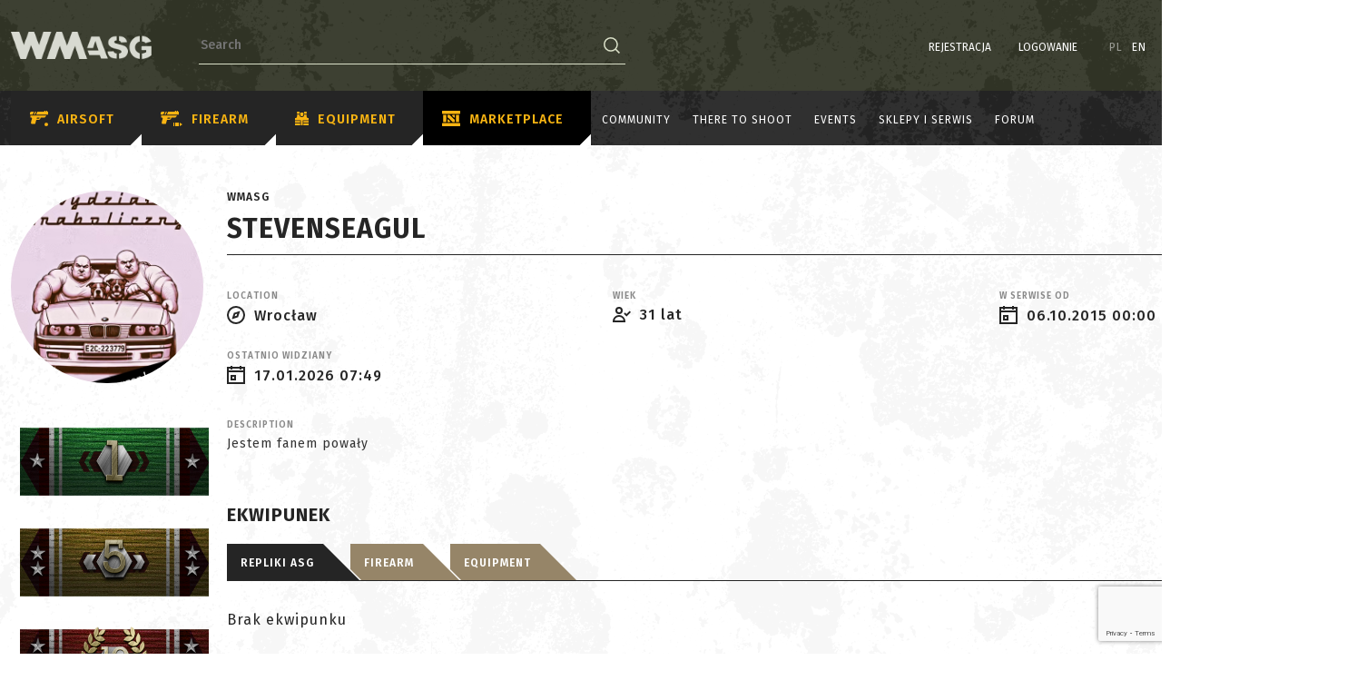

--- FILE ---
content_type: text/html; charset=UTF-8
request_url: https://wmasg.com/en/profile/stevenseagul
body_size: 25520
content:
<!DOCTYPE html><html lang="en"><head><link rel="apple-touch-icon" sizes="57x57" href="/build/fav/apple-icon-57x57.png?"><link rel="apple-touch-icon" sizes="60x60" href="/build/fav/apple-icon-60x60.png?"><link rel="apple-touch-icon" sizes="72x72" href="/build/fav/apple-icon-72x72.png?"><link rel="apple-touch-icon" sizes="76x76" href="/build/fav/apple-icon-76x76.png?"><link rel="apple-touch-icon" sizes="114x114" href="/build/fav/apple-icon-114x114.png?"><link rel="apple-touch-icon" sizes="120x120" href="/build/fav/apple-icon-120x120.png?"><link rel="apple-touch-icon" sizes="144x144" href="/build/fav/apple-icon-144x144.png?"><link rel="apple-touch-icon" sizes="152x152" href="/build/fav/apple-icon-152x152.png?"><link rel="apple-touch-icon" sizes="180x180" href="/build/fav/apple-icon-180x180.png?"><link rel="icon" type="image/png" sizes="192x192" href="/build/fav/android-icon-192x192.png?"><link rel="icon" type="image/png" sizes="32x32" href="/build/fav/favicon-32x32.png?"><link rel="icon" type="image/png" sizes="96x96" href="/build/fav/favicon-96x96.png?"><link rel="icon" type="image/png" sizes="16x16" href="/build/fav/favicon-16x16.png?"><link rel="manifest" href="/build/fav/manifest.json?"><meta name="msapplication-TileColor" content="#1a1d11"><meta name="msapplication-TileImage" content="/build/fav/ms-icon-144x144.png?"><meta name="theme-color" content="#1a1d11"><meta charset="utf-8"><meta http-equiv="X-UA-Compatible" content="IE=edge"><script src="https://apis.google.com/js/platform.js" async defer></script><meta name="google-signin-client_id"
              content="717264942185-lrilb7805vts15a951ev0ldkki15v9vh.apps.googleusercontent.com"><meta name="google-site-verification" content="E-tOLizrPFEico0RDx3mESr6sflq9m0h7Qx_KuaHuNs"/><meta name="description"
              content="Welcome on page wmasg.com"><meta name="viewport" content="width=device-width, initial-scale=1, maximum-scale=1, user-scalable=0"><meta name="robots" content="index, follow"/><link rel="alternate" hreflang="pl"
              href="https://wmasg.com/pl/profile/stevenseagul"/><link rel="preconnect" href="https://fonts.googleapis.com"><link rel="preconnect" href="https://fonts.gstatic.com" crossorigin><link href="https://fonts.googleapis.com/css2?family=Fira+Sans:ital,wght@0,100;0,200;0,300;0,400;0,500;0,600;0,700;0,800;0,900;1,100;1,200;1,300;1,400;1,500;1,600;1,700;1,800;1,900&display=swap"
              rel="stylesheet"><meta name="robots" content="noindex"><meta property='og:image' content='
						    /uploads/gallery/e357d6ccec104357bf6ccc941f3ed427.png
						'/><title>
            	stevenseagul
	-
	User's profile at	WMASG.com
        </title><!-- WMASG.com --><!-- JavaScript Includes --><script src="/build/runtime.56847463.js"></script><script src="/build/app.c2c8cb1a.js"></script><script src="/build/jquery-and-ui.bac60c57.js"></script><script src="/build/fancybox.dcfd2088.js"></script><script src="/build/justifiedGallery.6f693a75.js"></script><script>
  onCommentFileChange = (e) => {
  const input = e.target;
  const addText = input.parentElement.querySelector('.add-file-text');
  const fileNameText = input.parentElement.querySelector('.file-name-text');
  if (input.files.length) {
    fileNameText.innerText = Object.values(input.files).map(file => file.name).join(', ');
    addText.classList.add('hidden');
    fileNameText.classList.remove('hidden');
  } else {
    addText.classList.remove('hidden');
    fileNameText.classList.add('hidden');
  }
}
  registerModal = function (modal) {
    const modalContainer = document.getElementById(modal);
    const modalTrigger = document.querySelectorAll(`[data-bs-target='#${modal}']`);
    modalTrigger.forEach(function (trigger) {
      trigger.addEventListener('click', function (e) {
        const data = trigger.dataset;
        Object.entries(data).forEach(([key, value]) => {
          if (key === 'bsToggle' || key === 'bsTarget') {
            return;
          }
          if (key === 'username') {
            const usernameWrapper = modalContainer.querySelector('.modal-username');
            if (usernameWrapper) {
              usernameWrapper.innerHTML = value;
            }
          }
          modalContainer.dataset[key] = value;
        });
      });
    });
  }

</script><script>
    function addMarker(markerData, onClick) {
        var iconType = customIcons[markerData.type] || {};
        if (markerData.partner) {
            iconType = customIcons[`${markerData.type}Partner`] || {};
        }
        var icon = new LeafIcon({
            iconUrl: iconType.icon,
            iconSize: [38, 50],
            iconAnchor: [19, 50],
        });

        var marker = L.marker([markerData.lat, markerData.lng], { icon: icon });

        marker.name = markerData.name;
        marker.description = markerData.description;
        marker.address = markerData.address;
        marker.city = markerData.city;

        if (markerData.eventId) {
            marker.eventId = markerData.eventId;
        }
        if (markerData.link) {
            marker.link = markerData.link;
        }
        if (onClick !== null) {
            marker.on('click', onClick);
            marker.bindPopup();
            marker.on('popupclose', onPopupClose)
        }
        $(document).on('click', '.marker', function(e) {
            var id = $(this).data('id');
            if (id != markerData.id) return;
            onClick.call(marker);
            marker.openPopup();
        });
        return marker;
    }
    function scaleIconForMarker(marker, enlargeFactor) {
        const iconOptions = marker.options.icon.options;
        const newIcon = L.icon({
            iconUrl: iconOptions.iconUrl,
            iconSize: [iconOptions.iconSize[0] * enlargeFactor, iconOptions.iconSize[1] * enlargeFactor],
            iconAnchor: [iconOptions.iconAnchor[0] * enlargeFactor, iconOptions.iconAnchor[1] * enlargeFactor],
        });

        return newIcon;
    }

    function createMap(elemId, centerLat, centerLng, zoom) {
        var map = new L.Map(elemId, {
            minZoom: 4,
            maxZoom: 16,
        });

        var osmLayer = L.tileLayer('https://{s}.tile.openstreetmap.org/{z}/{x}/{y}.png', {
            attribution: 'Map data &copy; <a href="https://www.openstreetmap.org/">OpenStreetMap</a> contributors, <a href="https://creativecommons.org/licenses/by-sa/2.0/">CC-BY-SA</a>',
            minZoom: 4,
            maxZoom: 16,
        });

        mainLayerId = L.stamp(osmLayer);

        map.setView(new L.LatLng(centerLat, centerLng), zoom);
        map.addLayer(osmLayer);

        return map;
    }
    function onPopupClose(e) {

        const largeIcon = scaleIconForMarker(this, 0.8);
        this.setIcon(largeIcon);
        console.log(largeIcon);
    };

    function onMarkerClick(e) {

        const largeIcon = scaleIconForMarker(this, 1.25);
        this.setIcon(largeIcon);

        var embededHtml = '<strong>' + this.name + '</strong><br /><p>' + this.description + '</p>';

        if (this.address != null && this.address != '' && !this.address.includes('undefined') && !this.address.includes('Unnamed')) {
            embededHtml += '<p>' + this.address + '</p>';
        } else if (this.city != null && this.city != '') {
            embededHtml += '<p>' + this.city + '</p>';
        }

        if (this.link) {
            embededHtml += '<a href="' + this.link + '" class="event--btn--more">';
            embededHtml += '<span class="btn--more__value">';
            embededHtml += translations['POPUP_SHOW_MORE'];
            embededHtml += '</span>'
            embededHtml += '</a>';

        }

        this.bindPopup(embededHtml, { minWidth: 300, maxWidth: 630, maxHeight: 320 });

    }

    function setMarkers(data, update = null, last = false, isEventsMap = false) {
        var markers = L.markerClusterGroup.layerSupport({
            spiderfyOnMaxZoom: true,
        });
        var typeGroups = [];

        var lang = $('html').attr('lang');

        data.forEach(function (marker) {
            if (!marker.lat == 0 && !marker.lng == 0) {
                if (isEventsMap) {
                    var newMarkerType = translateMarkerEventType(lang, marker.eventTypeName);
                } else {
                    var newMarkerType = translateMarkerType(lang, marker.type);
                }
                if (!typeGroups.includes(newMarkerType)) {
                    typeGroups.push(newMarkerType);
                    typeGroups[newMarkerType] = L.markerClusterGroup.layerSupport({
                        spiderfyOnMaxZoom: true,
                    });
                }
                typeGroups[newMarkerType].addLayer(addMarker(marker, onMarkerClick));
            }
        });

        // dodawanie kolejnych markerów ajaxem i usuwanie poprzednio dodanych grup
        if (update) {
            map.eachLayer(function (layer) {
                if (L.stamp(layer) != mainLayerId) {
                    map.removeLayer(layer);
                }
            });
        }

        var layerGroups = {};
        typeGroups.forEach(function (group) {
            //var groupName = JSON.stringify(group);
            layerGroups[group] = (group = L.layerGroup().addTo(map));
        });

        var overlay = {}
        var n = 0;
        Object.keys(layerGroups).forEach(function (key) {
            var name = typeGroups[n];
            layerGroups[key].addLayer(typeGroups[name]);
            overlay[name] = typeGroups[name];
            n++;
        })

        if (last) {
            legendControl = L.control.layers(null, overlay).addTo(map);
        }
    }

    function bindInfoWindow(marker, map, infowindow, description) {
        marker.addListener('click', function () {
            infowindow.setContent(description);
            infowindow.open(map, this);
        });
    }

    function translateMarkerType(lang, name) {
        if (lang == 'en') {
            switch (name) {
                case 'user':
                    name = 'User';
                    break;
                case 'team_central':
                    name = 'Group';
                    break;
                case 'serviceman':
                    name = 'Repairman';
                    break;
                case 'service':
                    name = 'Service';
                    break;
                case 'serviceshop':
                    name = 'Service';
                    break;
                case 'stationaryshop':
                    name = 'Brick and mortar shop';
                    break;
                case 'shop':
                    name = 'Brick and mortar shop / online shop';
                    break;
                case 'fullshop':
                    name = 'Brick and mortar shop / online shop';
                    break;
                case 'onlineshop':
                    name = 'Online shop';
                    break;
                case 'event':
                    name = 'Event';
                    break;
                case 'freearenaconditional':
                    name = 'Free site (requires permission)';
                    break;
                case 'freearena':
                    name = 'Free site';
                    break;
                case 'friendlyplaces':
                    name = 'Friendly site';
                    break;
                case 'paidarena':
                    name = 'Paid site';
                    break;
                case 'failarena':
                    name = 'Site off limits';
                    break;
                case 'shootingrange':
                    name = 'Shooting range';
                    break;

                case 'other':
                    name = 'Other';
                    break;
            } return name;
        } else if (lang == 'pl') {
            switch (name) {
                case 'user':
                    name = 'Użytkownik';
                    break;
                case 'team_central':
                    name = 'Grupa';
                    break;
                case 'serviceman':
                    name = 'Serwisant';
                    break;
                case 'service':
                    name = 'Serwis';
                    break;
                case 'stationaryshop':
                    name = 'Sklep stacjonarny';
                    break;
                case 'shop':
                    name = 'Sklep stacjonarny / sklep internetowy';
                    break;
                case 'fullshop':
                    name = 'Sklep stacjonarny / sklep internetowy';
                    break;
                case 'onlineshop':
                    name = 'Sklep internetowy';
                    break;
                case 'event':
                    name = 'Wydarzenie';
                    break;
                case 'freearenaconditional':
                    name = 'Teren do ASG (bezpłatny i wymaga zgody)';
                    break;
                case 'freearena':
                    name = 'Teren do ASG (bezpłatny)';
                    break;
                case 'friendlyplaces':
                    name = 'Miejsce przyjazne';
                    break;
                case 'paidarena':
                    name = 'Teren do ASG (płatny)';
                    break;
                case 'failarena':
                    name = ' Teren do ASG spalony/niebezpieczny';
                    break;
                case 'shootingrange':
                    name = 'Strzelnica';
                    break;
                case 'other':
                    name = 'brak kategorii'
                    break;
            } return name;
        }
    }

    function translateMarkerEventType(lang, name) {
        if (lang == 'en') {
            switch (name) {
                case 'Strzelanki':
                    name = 'Shooting';
                    break;
                case 'Manewry':
                    name = 'Maneuvers';
                    break;
                case 'Larp z elementami airsoftu':
                    name = 'Larp with airsoft elements';
                    break;
                case 'Milsim':
                    name = 'MilSim';
                    break;
                case 'Zlot':
                    name = 'Rally';
                    break;
                case 'Szkolenia':
                    name = 'Training';
                    break;
                case 'Zawody':
                    name = 'Competitions';
                    break;
            } return name;
        } else if (lang == 'pl') {
            switch (name) {
                case 'Strzelanki':
                    name = 'Strzelanki';
                    break;
                case 'Manewry':
                    name = 'Manewry';
                    break;
                case 'Larp z elementami airsoftu':
                    name = 'Larp z elementami airsoftu';
                    break;
                case 'Milsim':
                    name = 'MilSim';
                    break;
                case 'Zlot':
                    name = 'Zlot';
                    break;
                case 'Szkolenia':
                    name = 'Szkolenia';
                    break;
                case 'Zawody':
                    name = 'Zawody';
                    break;
            } return name;
        }
    }




    function loadMap(map, filter, isEventsMap = false) {
        // ilość zaczytywanych markerów z bazy, w controllerze ustawiona ręcznie
        var increasedValue = 2000;

        var mapLoader = $('#map .map-loader');
        markers = [];
        group_markers = []; //added
        markersByTypes = [];
        var offset = 0;
        var url = URL_PATH_SOCIETY;

        $.ajax({
            url: url,
            method: "POST",
            data: filter,
            dataType: "json",
            success: function (html) {
                if (html.length >= increasedValue) {
                    markers = markers.concat(html);
                    if (isEventsMap) {
                        setMarkers(markers, null, false, true);
                    } else {
                        setMarkers(markers, null);
                    }
                    ajaxMarkersRecursive();
                } else {
                    markers = markers.concat(html);
                    if (isEventsMap) {
                        setMarkers(markers, null, true, true);
                    } else {
                        setMarkers(markers, null, true);
                    }
                    mapLoader.hide();
                }
            },
            error: function (jqXHR, textStatus, errorThrown) {
                console.log(jqXHR, textStatus, errorThrown)
            }
        });

        function ajaxMarkersRecursive() {
            offset += increasedValue;
            url = URL_PATH_SOCIETY_R;
            url = url.replace('markers_length', offset);

            $.ajax({
                url: url,
                method: "POST",
                data: filter,
                dataType: "json",
                success: function (html) {
                    if (html.length >= increasedValue) {
                        markers = markers.concat(html);
                        ajaxMarkersRecursive();
                        if (isEventsMap) {
                            setMarkers(markers, true, false, true);
                        } else {
                            setMarkers(markers, true);
                        }
                    } else {
                        markers = markers.concat(html);
                        if (isEventsMap) {
                            setMarkers(markers, true, true, true);
                        } else {
                            setMarkers(markers, true, true);
                        }
                        mapLoader.hide();
                    }
                },
                error: function (jqXHR, textStatus, errorThrown) {
                    console.log(jqXHR, textStatus, errorThrown)
                }
            });
        }
    }


    var customIcons = {
        user: {
            icon: '/build/img/pins/user.png'
        },
        shop: {
            icon: '/build/img/pins/shop.png'
        },
        shopPartner: {
            icon: '/build/img/pins/shop-promo.png'
        },
        event: {
            icon: '/build/img/pins/event.png'
        },
        serviceman: {
            icon: '/build/img/pins/user.png'
        },
        service: {
            icon: '/build/img/pins/serwis.png'
        },
        servicePartner: {
            icon: '/build/img/pins/serwis-promo.png'
        },
        serviceshop: {
            icon: '/build/img/pins/serwis.png'
        },
        serviceshopPartner: {
            icon: '/build/img/pins/serwis-promo.png'
        },
        team_central: {
            icon: '/build/img/pins/group.png'
        },
        friendlyplaces: {
            icon: '/build/img/pins/area.png'
        },
        freearena: {
            icon: '/build/img/pins/area.png'
        },
        paidarena: {
            icon: '/build/img/pins/area.png'
        },
        failarena: {
            icon: '/build/img/pins/area.png'
        },
        shootingrange: {
            icon: '/build/img/pins/area.png'
        },
        freearenaconditional: {
            icon: '/build/img/pins/area.png'
        },
        fullshop: {
            icon: '/build/img/pins/shop.png'
        },
        fullshopPartner: {
            icon: '/build/img/pins/shop-promo.png'
        },
        stationaryshop: {
            icon: '/build/img/pins/shop.png'
        },
        stationaryshopPartner: {
            icon: '/build/img/pins/shop-promo.png'
        },
        onlineshop: {
            icon: '/build/img/pins/shop.png'
        },
        onlineshopPartner: {
            icon: '/build/img/pins/shop-promo.png'
        }
    };
</script><script>
    const bytesInMegaBytes = 1024 * 1024;
    const maxMegaBytesUpload = 2;
    const maxWidthOrHeight = 1920;

    const compressImage = async (imageFile) => {
        console.log(`${imageFile.size / bytesInMegaBytes} MB`);

        const options = {
            maxSizeMB: maxMegaBytesUpload,
            maxWidthOrHeight: maxWidthOrHeight,
            useWebWorker: true,
        };
        try {
            const compressedFile = await imageCompression(imageFile, options);
            console.log(`${compressedFile.size / 1024 / 1024} MB`);
            return compressedFile;
        } catch (error) {
            console.log(error);
        }
        return imageFile;
    };

    const compressImageWithCallback = async (imageFile, callback) => {
        const compressedFile = await compressImage(imageFile);
        return callback(compressedFile);
    };
    let dialogConfigGallery =  {
        title: 'Dodaj link do galerii zdjęć',
        body: {
            type: 'panel',
            items: [
                {
                    type: 'input',
                    name: 'galleryURL',
                    label: 'URL'
                },
            ]
        },
        buttons: [
            {
                type: 'cancel',
                name: 'closeButton',
                text: 'Cancel'
            },
            {
                type: 'submit',
                name: 'submitButton',
                text: 'Wstaw',
                primary: true
            }
        ],
        onSubmit: function (api) {
            var data = api.getData();
            var url = data.galleryURL;
            var type = "gallery";
            var element = `<p class="custom-gallery-block"><a class="custom-gallery-link" href="${url}" data-custom-link-href="${url}" data-custom-link-type="${type}">Galeria: ${url}</a></p>`;
            tinymce.activeEditor.execCommand('mceInsertContent', false, element);
            api.close();
        }
    };
    let dialogConfigEquipment =  {
        title: 'Dodaj link do karty sprzętu',
        body: {
            type: 'panel',
            items: [
                {
                    type: 'input',
                    name: 'equipmentURL',
                    label: 'URL'
                },
            ]
        },
        buttons: [
            {
                type: 'cancel',
                name: 'closeButton',
                text: 'Cancel'
            },
            {
                type: 'submit',
                name: 'submitButton',
                text: 'Wstaw',
                primary: true
            }
        ],
        onSubmit: function (api) {
            var data = api.getData();
            var url = data.equipmentURL;
            var type = "equipment";
            var element = `<p class="custom-equipment-block"><a class="custom-equipment-link" href="${url}" data-custom-link-href="${url}" data-custom-link-type="${type}">Sprzęt: ${url}</a></p>`;
            tinymce.activeEditor.execCommand('mceInsertContent', false, element);
            api.close();
        }
    };
    const tinymceDeafultOptions = {
        min_height: 300,
        relative_urls: false,
        remove_script_host: false,
        menubar: "edit view insert",
        force_br_newlines: true,
        force_p_newlines: true,
        content_style: 'body { font-family: "Titillium Web"; }',
        forced_root_block: "",
        entity_encoding: "raw",
        resize: "both",
        paste_as_text: true,
        image_advtab: true,
        plugins: [
            "autolink lists link image charmap print preview anchor",
            "searchreplace visualblocks code fullscreen",
            "insertdatetime media contextmenu paste emoticons hr table help",
        ],
        contextmenu: "link image | copy paste",
        toolbar:
            "addCustomEquipment addCustomGallery | fullscreen print | bold italic strikethrough subscript superscript | styleselect fontsizeselect |  backcolor forecolor blockquote emoticons | alignleft aligncenter alignright alignjustify | bullist numlist outdent indent | caption link unlink image charmap | insertfile | undo redo | hr table | help",
        paste_text_sticky: true,
        paste_text_sticky_default: true,
        browser_spellcheck: true,

        rel_list: [
            { title: 'Do Follow', value: 'dofollow' },
            { title: 'No Follow', value: 'nofollow' },
            { title: 'No Follow No Opener No Referrer', value: 'nofollow noopener noreferrer' },
            { title: 'No Opener No Referrer', value: 'noopener noreferrer' },
            { title: 'UGC', value: 'ugc' },
            { title: 'Sponsored', value: 'sponsored' }
        ],

        setup: function (editor) {
            if ($(`#${editor.id}`).prop('required')) {
                $(`#${editor.id}`).prop('required', false);
                document.querySelector(`#${editor.id}`).removeAttribute('required');
                document.querySelector(`#${editor.id}`).setAttribute('data-required', 'true');
            }

            editor.ui.registry.addButton('addCustomEquipment', {
                text: 'Dodaj sprzęt',
                onAction: function () {
                    editor.windowManager.open(dialogConfigEquipment)
                }
            })
            editor.ui.registry.addButton('addCustomGallery', {
                text: 'Dodaj Galerię',
                onAction: function () {
                    editor.windowManager.open(dialogConfigGallery)
                }
            })
            editor.on("change", function () {
                tinymce.triggerSave();
            });

        },
        images_upload_handler: function (blobInfo, success, failure, progress) {
            var xhr, formData;

            const uploadUrl = tinymce.settings.images_upload_url;
            if (!uploadUrl) {
                return;
            }

            xhr = new XMLHttpRequest();
            xhr.withCredentials = false;
            xhr.open("POST", uploadUrl);

            xhr.upload.onprogress = function (e) {
                progress((e.loaded / e.total) * 100);
            };

            xhr.onload = function () {
                var json;

                if (xhr.status < 200 || xhr.status >= 300) {
                    failure("HTTP Error: " + xhr.status);
                    return;
                }

                json = JSON.parse(xhr.responseText);

                if (!json || typeof json.location != "string") {
                    failure("Invalid JSON: " + xhr.responseText);
                    return;
                }

                success(json.location);
            };

            xhr.onerror = function () {
                failure(
                    "Image upload failed due to a XHR Transport error. Code: " + xhr.status
                );
            };

            const compressThenSend = async () => {
                const file = await blobInfo.blob();
                const compressedFile = await compressImage(file);

                formData = new FormData();
                formData.append("file", compressedFile);

                xhr.send(formData);
            };

            compressThenSend();
        },
    };

    const compressImageAndSend = async (imageFile) => {
        const upload = async (file) => {
            const data = new FormData();
            data.append("file", file, file.name);
            const response = await fetch(addImageUrl, {
                method: "POST",
                body: data,
            });
            if (response.ok) {
                return response.json();
            } else {
                throw response.json();
            }
        };

        const compressedImage = await compressImage(imageFile);
        try {
            const response = await upload(compressedImage);
            if (response.status === "success") {
                return response.image;
            } else {
                return null;
            }
        } catch (exception) {
            console.log(exception);
            return null;
        }
    };

    const setCompressedImage = async (
        file,
        urlFileInput,
        imageIdInput,
        buttonSubmit
    ) => {
        if (buttonSubmit) {
            const currentCompressingImage = parseInt(
                buttonSubmit.dataset.compressingImages || 0
            );
            buttonSubmit.dataset.compressingImages = currentCompressingImage + 1;
            buttonSubmit.disabled = true;
            buttonSubmit.textContent = translations["LOADING_PHOTOS"];
            console.log(buttonSubmit.dataset.compressingImages);
        }
        const image = await compressImageAndSend(file);
        console.log(image.file);
        if (urlFileInput !== null) {
            urlFileInput.value = image.file;
        }
        if (imageIdInput !== null) {
            imageIdInput.value = image.id;
        }
        if (buttonSubmit) {
            const currentCompressingImage = parseInt(
                buttonSubmit.dataset.compressingImages || 0
            );
            buttonSubmit.dataset.compressingImages = currentCompressingImage - 1;
            if (parseInt(buttonSubmit.dataset.compressingImages) === 0) {
                buttonSubmit.disabled = false;
                buttonSubmit.textContent = translations["SAVE"];
            }
            console.log(buttonSubmit.dataset.compressingImages);
        }
    };

    $(() => {
        document.querySelectorAll(".compressable").forEach((compressable) => {
            compressable.addEventListener("change", (event) => {
                const file = event.target.files[0];
                const fileInputId = event.target.id;
                const urlFileInput = document.querySelector(`#${fileInputId}Url`);
                const imageIdInput = document.querySelector(`#${fileInputId}ImageId`);
                if (urlFileInput !== null || imageIdInput !== null) {
                    const form = event.target.closest("form");
                    const buttonSubmit = form
                        ? form.querySelector('[type="submit"]')
                        : null;
                    setCompressedImage(file, urlFileInput, imageIdInput, buttonSubmit);
                }
            });
        });

        document.querySelectorAll("form").forEach((form) => {
            form.addEventListener("submit", () => {
                form.querySelectorAll(".compressable").forEach((compressable) => {
                    compressable.disabled = true;
                });
            });
        });
    });

</script><!--HTML5 shim and Respond.js for IE8 support of HTML5 elements and media queries--><!--WARNING: Respond.js doesn't work if you view the page via file://--><!--[if lt IE 9]><script src="https://oss.maxcdn.com/html5shiv/3.7.2/html5shiv.min.js"></script><script src="https://oss.maxcdn.com/respond/1.4.2/respond.min.js"></script><![endif]--><!-- CSS Includes --><link rel="stylesheet" href="/build/css/theme.435dda18.css"><link rel="stylesheet" href="/build/css/leaflet.4d40b5cc.css"><link rel="stylesheet" href="/build/css/marker-cluster.9b81fc48.css"><link rel="stylesheet" href="/build/css/admin/jquery/ui.80c948e5.css"><!-- Current stylesheet --><script>


            var translations = {
                'GO_TO_EVENT': 'Go to event',
                'NOT_BOT': 'Nie jestem botem',
                'SAVE': 'Save',
                'LOADING_PHOTOS': 'Ładowanie zdjęć',
                'POPUP_SHOW_MORE': 'Zobacz szczegóły'
            }
            const addImageUrl = '/en/image/upload/single/draft'
        </script><script>
        $(document).ready(function(){

                        $('.profile').on('hover', function(e) {
              if (e.target !== this)
                return;
              
              
            });
            function createUrl(baseUrl, userId, limit, orderBy, orderDirection, public){
                var category = $('form[name="article_search"] #article_search_category').val();
                var phrase = $('form[name="article_search"] #article_search_phrase').val();
                if (typeof category === 'undefined'){
                    category = "";
                }
                if (typeof phrase === 'undefined'){
                    phrase = "";
                }
                var fullUrl = baseUrl;
                fullUrl += "?article_search[category]="+category+"&";
                fullUrl += "article_search[phrase]="+phrase+"&";
                fullUrl += "article_search[userId]="+userId+"&";
                fullUrl += "article_search[limit]="+limit+"&";
                fullUrl += "article_search[orderBy]="+orderBy+"&";
                fullUrl += "article_search[orderDirection]="+orderDirection+"&";
                fullUrl += "article_search[public]="+public;
                fullUrl = encodeURI(fullUrl);
                return fullUrl;
            }

            $('[data-tab="tab-blog"]').on('click', function() {
            	var userId = '122922';
                var public = 1;
                var limit = "";
                var orderBy = "";
                var orderDirection = "";

                $.ajax({
                    type: "GET",
                    url: createUrl('https://wmasg.com/ajax/findUserBlog', userId, limit, orderBy, orderDirection, public),
                    success: function(data){
                        $('#js-profile-blog').html(data.view);
                    },
                    error: function(e) {
                        console.log(e);
                    }
                });
            });

            $(document).on('click',".ajaxnavi a", function(e){
                e.preventDefault();
                var url = $(this).attr('href');
                $.get(url).success(function(data){ 
                  $('#js-profile-blog').html(data.view);
                  $('html, body').animate({
                          scrollTop: $('[data-tab="tab-blog"]').offset().top
                      }, 500);
                });
                
            });

            $('.js-see-more-armory').on('click', function() {
            	 $.ajax({
                     url: "https://wmasg.com/armory/stevenseagul",
                     type: "POST",
                     dataType: 'json',
                     success: function (response) {
                    	 $('.js-see-more-armory').replaceWith(response);

                     }
                 });
            });
        });
    </script><!-- Hotjar Tracking Code for https://wmasg.com --><script>
            (function (h, o, t, j, a, r) {
                h.hj = h.hj || function () {
                    (h.hj.q = h.hj.q || []).push(arguments)
                };
                h._hjSettings = {hjid: 3082254, hjsv: 6};
                a = o.getElementsByTagName('head')[0];
                r = o.createElement('script');
                r.async = 1;
                r.src = t + h._hjSettings.hjid + j + h._hjSettings.hjsv;
                a.appendChild(r);
            })(window, document, 'https://static.hotjar.com/c/hotjar-', '.js?sv=');
        </script><!-- Global site tag (gtag.js) - Google Analytics --><script async src="https://www.googletagmanager.com/gtag/js?id=G-P446634NZL"></script><script>
            window.dataLayer = window.dataLayer || [];
            function gtag() {
                dataLayer.push(arguments);
            }
            gtag('js', new Date());
            gtag('config', 'G-P446634NZL');
        </script></head><div class="page-loader loaded"><div class="ripple-loader ripple-loader--page"><span>Trwa ładowanie</span><div></div><div></div></div></div><body class="anotherpage "><div class="is-old-browser" id="oldBrowserAlert"><p>
            Twoja przeglądarka jest przestarzała. Niektóre funkcjonalności mogą nie działać poprawnie. Zalecamy aktualizajcę lub zmianę przeglądarki na nowszą.        </p></div><!-- Top content --><header
            id="header"
            class="header header--main "><div class="header__inner"><div class="container"><div class="header__inner--left"><div class="menu-toggle"><svg xmlns="http://www.w3.org/2000/svg" width="20" height="18" viewbox="0 0 20 18"><g id="menu" transform="translate(0 -1)"><path id="Path_429" data-name="Path 429" d="M0,1H2V3H0Z" fill="#fff"/><path id="Path_430" data-name="Path 430" d="M0,5H2V7H0Z" fill="#fff"/><path id="Path_431" data-name="Path 431" d="M0,9H2v2H0Z" fill="#fff"/><path id="Path_432" data-name="Path 432" d="M0,13H2v2H0Z" fill="#fff"/><path id="Path_433" data-name="Path 433" d="M0,17H2v2H0Z" fill="#fff"/><path id="Path_434" data-name="Path 434" d="M4,1H20V3H4Z" fill="#fff"/><path id="Path_435" data-name="Path 435" d="M4,5H20V7H4Z" fill="#fff"/><path id="Path_436" data-name="Path 436" d="M4,9H20v2H4Z" fill="#fff"/><path id="Path_437" data-name="Path 437" d="M4,13H20v2H4Z" fill="#fff"/><path id="Path_438" data-name="Path 438" d="M4,17H20v2H4Z" fill="#fff"/></g></svg></div><div class="header__logo logo-centered"><a href="https://wmasg.com/en"><img class="imglogo" src="/build/img/logo.png?"
                                                             alt="Ogólnopolski portal o airsofcie - WMASG"/></a></div><div class="header__search" data-id="old-search" id="headerSearch"><div data-id="searchbox"><form id="fullsearch" action="https://wmasg.com/en/search" method="GET" data-id="search"><div id="search-main"><div id="searchbox"><input type="text" class="search-phrase" name="search-phrase"
                                               placeholder="Search" minlength="3"
                                               tabindex="1"/><button type="submit" class="search-phrase-btn icon tran"><span id="search-phrase-btn" data-inline="false"><svg xmlns="http://www.w3.org/2000/svg" width="17.661" height="17.571"
                                                     viewbox="0 0 17.661 17.571"><g id="Group_1" data-name="Group 1"
                                                       transform="translate(-1000.25 -40.338)"><circle id="Ellipse_1" data-name="Ellipse 1" cx="7" cy="7" r="7"
                                                                transform="translate(1001 41.088)" fill="none"
                                                                stroke="#dae0c8" stroke-width="1.5"/><line id="Line_4" data-name="Line 4" x2="4.427" y2="4.427"
                                                              transform="translate(1012.953 52.952)" fill="none"
                                                              stroke="#dae0c8" stroke-width="1.5"/></g></svg></span></button></div></div></form></div></div></div><div data-id="login-items-old"><div class="header__inner--right" data-id="login-items"><div
        class="sidebar example-sidebar-class"
        style="--sidebarWidth: 420px;"
><div
            class="sidebar-overlay"
            data-formpath="/en/form"
            data-sidebar="register-sidebar"
                ><div
                class="sidebar-content"
                onclick="event.stopPropagation()"
        ><div class="sidebar-header"><h3 class="sidebar-header-new">
                    Registration                </h1><button
                        type="button"
                        class="sidebar-header-close"
                        onclick="hideSidebar('register-sidebar')"
                ><svg
                            xmlns="http://www.w3.org/2000/svg"
                            width="21.414"
                            height="21.414"
                            viewBox="0 0 21.414 21.414"
                    ><g
                                id="Component_83_1"
                                data-name="Component 83 – 1"
                                transform="translate(0.707 0.707)"
                        ><line
                                    id="Line_109"
                                    data-name="Line 109"
                                    x2="20"
                                    y2="20"
                                    fill="none"
                                    stroke="#ccc"
                                    stroke-width="2"
                            /><line
                                    id="Line_110"
                                    data-name="Line 110"
                                    x1="20"
                                    y2="20"
                                    fill="none"
                                    stroke="#ccc"
                                    stroke-width="2"
                            /></g></svg></button></div><div class="sidebar-body example-body-class"><div><form class="form-validate
        fos_user_registration_register register-sidebar-form
"   name="fos_user_registration_form" method="post" action="/register/" class="fos_user_registration_register register-sidebar-form" onsubmit="responseForm(event)"><div class="form-text"><div class="input-wrapper "><input type="email" id="fos_user_registration_form_email" name="fos_user_registration_form[email]" required="required" placeholder="email" /><label for="fos_user_registration_form_email" class="required">Email</label></div></div><div class="form-text"><div class="input-wrapper "><input type="text" id="fos_user_registration_form_username" name="fos_user_registration_form[username]" required="required" maxlength="180" pattern=".*[a-zA-Z0-9_].*" placeholder="username" /><label for="fos_user_registration_form_username" class="required">Username</label></div></div><div class="form-text"><div class="input-wrapper "><input type="password" id="fos_user_registration_form_plainPassword_first" name="fos_user_registration_form[plainPassword][first]" required="required" autocomplete="new-password" placeholder="first" /><label for="fos_user_registration_form_plainPassword_first" class="required">Password</label><span class="show-hide-password" onclick="showHidePasswordFunction(event)"><img class="visible" src=/build/img/icons/eye.svg? /><img class="invisible" src=/build/img/icons/eye2.svg? /></span></div></div><div class="form-text"><div class="input-wrapper "><input type="password" id="fos_user_registration_form_plainPassword_second" name="fos_user_registration_form[plainPassword][second]" required="required" autocomplete="new-password" placeholder="second" /><label for="fos_user_registration_form_plainPassword_second" class="required">Repeat password</label><span class="show-hide-password" onclick="showHidePasswordFunction(event)"><img class="visible" src=/build/img/icons/eye.svg? /><img class="invisible" src=/build/img/icons/eye2.svg? /></span></div></div><input type="hidden" name="g-recaptcha-response" id="g-recaptcha-response"><div style="display: none;"><div class="form-text"><div class="input-wrapper "><input type="text" id="fos_user_registration_form_email_confirmation" name="fos_user_registration_form[email_confirmation]" autocomplete="off" placeholder="email_confirmation" /><label for="fos_user_registration_form_email_confirmation">Potwierdzenie maila.</label></div></div></div><div style="display: none;"><div class="form-checkbox"><input type="checkbox" id="fos_user_registration_form_regulations_confirmation" name="fos_user_registration_form[regulations_confirmation]" autocomplete="off" value="1" /><label for="fos_user_registration_form_regulations_confirmation">Zapoznałem się i zgadzam się z regulamin serwisy WMASG.</label></div></div><input type="hidden" id="fos_user_registration_form_form_submission_time" name="fos_user_registration_form[form_submission_time]" value="2026-01-18T05:57:32+01:00" /><div class="spacer"></div><div class="text-left"><div class="form-checkbox"><input type="checkbox" id="fos_user_registration_form_send_newsletter" name="fos_user_registration_form[send_newsletter]" value="1" /><label for="fos_user_registration_form_send_newsletter">Zgadzam się na otrzymywanie newsletteru.</label></div><div class="form-checkbox"><input type="checkbox" id="fos_user_registration_form_tnc" name="fos_user_registration_form[tnc]" value="1" required><label for="fos_user_registration_form_tnc">
            Przeczytałem i akceptuję            <a class="regulations-link" href="/en/info/terms">
                Terms of use            </a></label></div><div class="input-error-wrapper"></div><div class="form-checkbox"><input type="checkbox" id="fos_user_registration_form_personal_data" name="fos_user_registration_form[personal_data]" value="1" required><label for="fos_user_registration_form_personal_data">
            In accordance with Article 6(1)a of the general regulaton on personal data protecton of 27 April
                    2016 (UE Journal of Laws L 119 of 04.05.2016) I hereby give consent for processing my personal, data
                    to gain access to WMASG.com Site, by Medard Starzycki RG7 PROJECT, registered in the Central
                    Register and Information abour Business Activity, correspondence address: Rynek Główny 7/14, 31-042
                    Cracov, main business activity address: Rynek Główny 7/14, 31-042 Cracov, NIP 676-217-93-83, REGON
                    120628062, e-mail address: info@wmasg.pl. The consent is voluntary, yet not giving it my result in
                    declining access to the Site.
                        </label></div><div class="input-error-wrapper"></div></div><div class="login-submit-button"><button type="submit" class="btn btn--primary"><span class="btn__content"> ZAREJESTRUJ </span></button></div><input type="hidden" id="fos_user_registration_form__token" name="fos_user_registration_form[_token]" value="qOhw6V8QCvbORem4V9OBHjgaluv_fR8DooPB5wpx6FI" /><script >
        const form = document.querySelector('.form-validate');
        const submitbtn = form.querySelector('button[type="submit"].btn')
        submitbtn.addEventListener('click', (e) => {
            form.classList.add('form-submitted');
        });
    </script></form><script src="https://www.google.com/recaptcha/api.js?render=6Lcy71EpAAAAAM7igszWM8m0DPQyRHc320FqaFL1"></script><script>
    grecaptcha.ready(function () {
        grecaptcha.execute('6Lcy71EpAAAAAM7igszWM8m0DPQyRHc320FqaFL1', {action: 'register'}).then(function (token) {
            document.getElementById('g-recaptcha-response').value = token;
        }).catch(function (error) {
            console.error('reCAPTCHA error:', error);
        });
    });
</script></div><div style="display:flex; justify-content: center; margin-top: 20px;"> lub </div><div class="sidebar-separator"></div><div class="register-question"><h2> Masz już konto?</h2><button class="btn btn__dark btn__register btn_padding" onclick="showSidebar('login-sidebar')"><span>Zaloguj się</span><svg xmlns="http://www.w3.org/2000/svg" width="16.414" height="15.414" viewBox="0 0 16.414 15.414"><g id="Group_107" data-name="Group 107" transform="translate(-293.5 -661.753)"><line id="Line_5" data-name="Line 5" x2="15" transform="translate(293.5 669.516)" fill="none" stroke="#222" stroke-width="2"/><path id="Path_12" data-name="Path 12" d="M323.657,663.2l7,7-7,7" transform="translate(-22.157 -0.743)" fill="none" stroke="#222" stroke-width="2"/></g></svg></button></div></div></div></div></div><div
        class="sidebar "
        style="--sidebarWidth: 420px;"
><div
            class="sidebar-overlay"
            data-formpath="/en/form"
            data-sidebar="login-sidebar"
                ><div
                class="sidebar-content"
                onclick="event.stopPropagation()"
        ><div class="sidebar-header"><h3 class="sidebar-header-new">
                    Login                </h1><button
                        type="button"
                        class="sidebar-header-close"
                        onclick="hideSidebar('login-sidebar')"
                ><svg
                            xmlns="http://www.w3.org/2000/svg"
                            width="21.414"
                            height="21.414"
                            viewBox="0 0 21.414 21.414"
                    ><g
                                id="Component_83_1"
                                data-name="Component 83 – 1"
                                transform="translate(0.707 0.707)"
                        ><line
                                    id="Line_109"
                                    data-name="Line 109"
                                    x2="20"
                                    y2="20"
                                    fill="none"
                                    stroke="#ccc"
                                    stroke-width="2"
                            /><line
                                    id="Line_110"
                                    data-name="Line 110"
                                    x1="20"
                                    y2="20"
                                    fill="none"
                                    stroke="#ccc"
                                    stroke-width="2"
                            /></g></svg></button></div><div class="sidebar-body "><form class="login-sidebar-form" action="/login_check" method="post" onsubmit="responseForm(event)"><input type="hidden" name="_csrf_token" value="dETv8IUyFplxfahtxZAoggZTwjAz2TOaSVgjmlOksA8" class="authenticate_login_content" /><input type="hidden" name="login_form" value="1"><div class="input-base-wrapper form-text"><div
        class="col-12 input-wrapper"><input
            
            type="text"
            placeholder="Username"
            name="_username"
            id="username"
        /><label for="username">Username</label></div></div><div class="input-base-wrapper form-text"><div
        class="col-12 input-wrapper"><input
            
            type="password"
            placeholder="Password"
            name="_password"
            id="password"
        /><label for="password">Password</label><span class="show-hide-password" onclick="showHidePasswordFunction(event)"><img class="visible" src=/build/img/icons/eye.svg? /><img class="invisible" src=/build/img/icons/eye2.svg? /></span></div></div><div style=""><input type="checkbox" id="remember_me" name="_remember_me" value="1"/><label for="remember_me">Zapamiętaj mnie</label></div><div><button type="button" class="text-link" onclick="showSidebar('forgot-sidebar')">Zapomniałem hasła.</button></div><div class="login-submit-button"><button type="submit" class="btn btn--primary"><span class="btn__content"> Log in </span></button></div></form><div class="sidebar-separator"></div><div class="register-question"><h2> Nie masz konta?</h2><button class="btn btn__dark btn__register btn_padding" onclick="showSidebar('register-sidebar')"><span>Zarejestruj się</span><svg xmlns="http://www.w3.org/2000/svg" width="16.414" height="15.414" viewBox="0 0 16.414 15.414"><g id="Group_107" data-name="Group 107" transform="translate(-293.5 -661.753)"><line id="Line_5" data-name="Line 5" x2="15" transform="translate(293.5 669.516)" fill="none" stroke="#222" stroke-width="2"/><path id="Path_12" data-name="Path 12" d="M323.657,663.2l7,7-7,7" transform="translate(-22.157 -0.743)" fill="none" stroke="#222" stroke-width="2"/></g></svg></button></div></div></div></div></div><div
        class="sidebar "
        style="--sidebarWidth: 420px;"
><div
            class="sidebar-overlay"
            data-formpath="/en/form"
            data-sidebar="forgot-sidebar"
                ><div
                class="sidebar-content"
                onclick="event.stopPropagation()"
        ><div class="sidebar-header"><h3 class="sidebar-header-new">
                    Resetowanie hasła                </h1><button
                        type="button"
                        class="sidebar-header-close"
                        onclick="hideSidebar('forgot-sidebar')"
                ><svg
                            xmlns="http://www.w3.org/2000/svg"
                            width="21.414"
                            height="21.414"
                            viewBox="0 0 21.414 21.414"
                    ><g
                                id="Component_83_1"
                                data-name="Component 83 – 1"
                                transform="translate(0.707 0.707)"
                        ><line
                                    id="Line_109"
                                    data-name="Line 109"
                                    x2="20"
                                    y2="20"
                                    fill="none"
                                    stroke="#ccc"
                                    stroke-width="2"
                            /><line
                                    id="Line_110"
                                    data-name="Line 110"
                                    x1="20"
                                    y2="20"
                                    fill="none"
                                    stroke="#ccc"
                                    stroke-width="2"
                            /></g></svg></button></div><div class="sidebar-body "><div><form class="login-sidebar-form" action="/reset_password" method="post" onsubmit="resetPassword(event)"><input type="hidden" name="_csrf_token" value="uyi3f5p3VdhcHxPcpq63n7zj3-ylmdDdEBWKRR83Df4" class="forgot"/><div class="input-base-wrapper form-text"><div
                    class="col-12 input-wrapper"><input required="required" type="text" placeholder="username" name="username" id="username" /><label for="username">Nazwa użytkownika lub e-mail</label><div class="col-12 input-error-wrapper hidden"></div></div></div><div class="login-submit-button"><button type="submit" class="btn btn--primary"><span class="btn__content"> Resetuj hasło </span></button></div></form></div><div class="sidebar-separator"></div><div class="register-question"><h2> Nie masz konta?</h2><button class="btn btn__dark btn__register btn_padding" onclick="showSidebar('register-sidebar')"><span>Zarejestruj się</span><svg xmlns="http://www.w3.org/2000/svg" width="16.414" height="15.414" viewBox="0 0 16.414 15.414"><g id="Group_107" data-name="Group 107" transform="translate(-293.5 -661.753)"><line id="Line_5" data-name="Line 5" x2="15" transform="translate(293.5 669.516)" fill="none" stroke="#222" stroke-width="2"/><path id="Path_12" data-name="Path 12" d="M323.657,663.2l7,7-7,7" transform="translate(-22.157 -0.743)" fill="none" stroke="#222" stroke-width="2"/></g></svg></button></div><script>
        const resetPassword = async (e) => {
            e.preventDefault();
            const form = e.target;
            form.querySelector('.input-wrapper').classList.remove('error-state');
            form.querySelector('.input-error-wrapper').innerHTML = '';
            form.querySelector('.input-error-wrapper').classList.add('hidden');
            
            const formData = new FormData(form);
            const response = await fetch(form.action, {
                method: 'POST',
                body: formData
            });
            const data = await response.json();
            if (response.status === 400) {
                form.querySelector('.input-wrapper').classList.add('error-state');
                form.querySelector('.input-error-wrapper').innerHTML = data.message;
                form.querySelector('.input-error-wrapper').classList.remove('hidden');
            } else if (response.status === 200) {
                form.parentElement.innerHTML = `<div class="success-message">${data.message}</div>`;
            }
        }
    </script></div></div></div></div><div class="header__login" data-id="old-login"><div class="profileright notlogged js-login-register"
             data-url="https://wmasg.com/connect/facebook"><button class="header__login-link signin sidebar-trigger" onclick="showSidebar('register-sidebar')"> Rejestracja </button><button class="header__login-link signin sidebar-trigger" onclick="showSidebar('login-sidebar')"> Logowanie </button></div></div><script defer src="/build/js/facebook-login.109ad5b1.js"></script><div class="header__lang" id="headerLang"><div class="lang-picker"><a class="lang-picker__link "
                                       href="/pl/profile/stevenseagul">PL</a><a class="lang-picker__link active-lang"
                                       href="/en/profile/stevenseagul">EN</a></div></div></div></div></div></div><div class="header__menu nav__menu"><div class="header__menu-overlay"></div><div class="container"><div data-id="main-menu-container"><div id="destinationHeaderSearch"><form id="fullsearch-mobile" action="https://wmasg.com/en/search" method="GET" data-id="search"><div id="search-main"><div id="searchbox"><input type="text" id="" class="search-phrase" name="search-phrase" placeholder="Search" minlength="3" tabindex="1" /><button type="submit" class="search-phrase-btn icon tran"><span id="search-phrase-btn" data-inline="false"><svg xmlns="http://www.w3.org/2000/svg" width="17.661" height="17.571" viewbox="0 0 17.661 17.571"><g id="Group_1" data-name="Group 1" transform="translate(-1000.25 -40.338)"><circle id="Ellipse_1" data-name="Ellipse 1" cx="7" cy="7" r="7" transform="translate(1001 41.088)" fill="none" stroke="#dae0c8" stroke-width="1.5"/><line id="Line_4" data-name="Line 4" x2="4.427" y2="4.427" transform="translate(1012.953 52.952)" fill="none" stroke="#dae0c8" stroke-width="1.5"/></g></svg></span></button></div></div></form></div><ul id="main-menu" data-id="main-menu" class="main-menu"><li class="main-menu__item"><a href="https://wmasg.com/en/home/airsoft" class="main-menu__link main-menu__link--notched main-menu__link--highlight has-icon" data-href="airsoft"><span class="icon"><svg class="menu-svg" id="surface1" xmlns="http://www.w3.org/2000/svg" width="20" height="17.393" viewbox="0 0 20 17.393"><path id="Path_26" data-name="Path 26" d="M110.533,26l-1.366,3.293h1.282L111.815,26Zm0,0" transform="translate(-104.904 -24.984)" fill=""/><path id="Path_27" data-name="Path 27" d="M174.457,4.309h13.185V1.016h-1V0h-1.172V1.016h-.8V0H183.5V1.016h-7.679Zm0,0" transform="translate(-167.642)" fill=""/><path id="Path_28" data-name="Path 28" d="M11.469,140.3v2.1h.586a1.176,1.176,0,0,1,1.137,1.479l-.973,3.66a1.783,1.783,0,0,0,1.723,2.241H16.76l1.26-4.739h2.661A1.937,1.937,0,0,0,22.53,143.7l.418-1.3h4.443l1.628-2.1Zm9.946,3.033a.768.768,0,0,1-.733.534H18.332l.391-1.469h2.993Zm0,0" transform="translate(-11.021 -134.824)" fill=""/><path id="Path_29" data-name="Path 29" d="M3,29.293,4.361,26H1.2L0,27.2v2.09Zm0,0" transform="translate(0 -24.984)" fill=""/><circle id="Ellipse_8" data-name="Ellipse 8" cx="2" cy="2" r="2" transform="translate(16 13.393)" fill=""/></svg></span>
				Airsoft			</a></li><li class="main-menu__item"><a href="https://wmasg.com/en/home/firearm" class="main-menu__link main-menu__link--notched main-menu__link--highlight has-icon" data-href="firearm"><span class="icon"><svg class="menu-svg" id="surface1" xmlns="http://www.w3.org/2000/svg" width="24" height="17.393" viewbox="0 0 24 17.393"><path id="Path_26" data-name="Path 26" d="M110.533,26l-1.366,3.293h1.282L111.815,26Zm0,0" transform="translate(-104.904 -24.984)" fill=""/><path id="Path_27" data-name="Path 27" d="M174.457,4.309h13.185V1.016h-1V0h-1.172V1.016h-.8V0H183.5V1.016h-7.679Zm0,0" transform="translate(-167.642)" fill=""/><path id="Path_28" data-name="Path 28" d="M11.469,140.3v2.1h.586a1.176,1.176,0,0,1,1.137,1.479l-.973,3.66a1.783,1.783,0,0,0,1.723,2.241H16.76l1.26-4.739h2.661A1.937,1.937,0,0,0,22.53,143.7l.418-1.3h4.443l1.628-2.1Zm9.946,3.033a.768.768,0,0,1-.733.534H18.332l.391-1.469h2.993Zm0,0" transform="translate(-11.021 -134.824)" fill=""/><path id="Path_29" data-name="Path 29" d="M3,29.293,4.361,26H1.2L0,27.2v2.09Zm0,0" transform="translate(0 -24.984)" fill=""/><rect id="Rectangle_129" data-name="Rectangle 129" width="4" height="4" transform="translate(16 13.393)" fill=""/><rect id="Rectangle_130" data-name="Rectangle 130" width="1" height="4" transform="translate(14 13.393)" fill=""/><path id="Polygon_1" data-name="Polygon 1" d="M2,0,4,3H0Z" transform="translate(24 13.393) rotate(90)" fill=""/></svg></span>
				Firearm			</a></li><li class="main-menu__item"><a href="https://wmasg.com/en/home/equipment" class="main-menu__link main-menu__link--notched main-menu__link--highlight has-icon" data-href="equipment"><span class="icon"><svg class="menu-svg" id="bulletproof-vest-3" xmlns="http://www.w3.org/2000/svg" width="15" height="15" viewbox="0 0 15 15"><path id="Path_43" data-name="Path 43" d="M316.035,351.063h5.741v1.772h-5.741Zm0,0" transform="translate(-306.776 -340.777)" fill=""/><path id="Path_44" data-name="Path 44" d="M73.582,0h2.807V2.346H73.582Zm0,0" transform="translate(-71.426)" fill=""/><path id="Path_45" data-name="Path 45" d="M0,441.539H5.741V443.6H0Zm0,0" transform="translate(0 -428.603)" fill=""/><path id="Path_46" data-name="Path 46" d="M8.38,116.248H15V113.9h-.439a1.718,1.718,0,0,1-1.716-1.716v-2.12H10.037v.244a2.537,2.537,0,0,1-5.075,0v-.244H2.156v2.12A1.718,1.718,0,0,1,.439,113.9H0v2.346H6.62v5.594H8.38Zm0,0" transform="translate(0 -106.842)" fill=""/><path id="Path_47" data-name="Path 47" d="M342.609,0h2.807V2.346h-2.807Zm0,0" transform="translate(-332.572)" fill=""/><path id="Path_48" data-name="Path 48" d="M316.035,441.539h5.741V443.6h-5.741Zm0,0" transform="translate(-306.776 -428.603)" fill=""/><path id="Path_49" data-name="Path 49" d="M0,351.063H5.741v1.772H0Zm0,0" transform="translate(0 -340.777)" fill=""/><path id="Path_50" data-name="Path 50" d="M199.391,32.613a1.658,1.658,0,1,0,3.317,0V30.023h-3.317Zm0,0" transform="translate(-193.549 -29.144)" fill=""/></svg></span>
				Equipment			</a></li><li class="main-menu__item"><a href="https://wmasg.com/en/auction" class="main-menu__link main-menu__link--notched main-menu__link--highlight main-menu__link--darker has-icon" data-href="auction"><span class="icon"><svg class="menu-svg" xmlns="http://www.w3.org/2000/svg" width="20" height="17.578" viewbox="0 0 20 17.578"><g id="crate-2" transform="translate(0 -31)"><g id="Crate" transform="translate(0 31)"><g id="Group_217" data-name="Group 217"><path id="Path_1051" data-name="Path 1051" d="M19.414,34.516H.586A.586.586,0,0,1,0,33.93V31.586A.586.586,0,0,1,.586,31H19.414a.586.586,0,0,1,.586.586V33.93A.586.586,0,0,1,19.414,34.516Z" transform="translate(0 -31)" fill=""/></g><g id="Group_218" data-name="Group 218" transform="translate(0 14.063)"><path id="Path_1052" data-name="Path 1052" d="M19.414,394.516H.586A.586.586,0,0,1,0,393.93v-2.344A.586.586,0,0,1,.586,391H19.414a.586.586,0,0,1,.586.586v2.344A.586.586,0,0,1,19.414,394.516Z" transform="translate(0 -391)" fill=""/></g></g><path id="Path_1053" data-name="Path 1053" d="M31,151h3.516v8.2H31Z" transform="translate(-29.789 -115.313)" fill=""/><path id="Path_1054" data-name="Path 1054" d="M391,151h3.516v8.2H391Z" transform="translate(-375.727 -115.313)" fill=""/><path id="Path_1055" data-name="Path 1055" d="M159.2,156.722,153.481,151H151v2.481l5.722,5.722H159.2Z" transform="translate(-145.102 -115.313)" fill=""/><path id="Path_1056" data-name="Path 1056" d="M279.692,154.273l.792-.792V151H278l-.792.792Z" transform="translate(-266.382 -115.313)" fill=""/><path id="Path_1057" data-name="Path 1057" d="M151.792,277.211,151,278v2.481h2.481l.792-.792Z" transform="translate(-145.102 -236.593)" fill=""/></g></svg></span>
				Marketplace			</a></li><li class="main-menu__item" ><a href="https://wmasg.com/en/community" class="main-menu__link main-menu__link--normal" data-href="society team community">Community</a></li><li class="main-menu__item"><a href="https://wmasg.com/en/area/" class="main-menu__link main-menu__link--normal" data-href="area">There to shoot</a></li><li class="main-menu__item"><a href="https://wmasg.com/en/events" class="main-menu__link main-menu__link--normal" data-href="events event">Events</a></li><li class="main-menu__item"><a href="https://wmasg.com/en/shops" class="main-menu__link main-menu__link--normal" data-href="shops shop">Sklepy i serwis</a></li><li class="main-menu__item"><a href="https://wmasg.com/en/forum" class="main-menu__link main-menu__link--normal" data-href="forum">Forum</a></li><li class="main-menu__item mobile-only-767"><button class="header__login-link signin sidebar-trigger" onclick="showSidebar('register-sidebar')"> Rejestracja </button></li><li class="main-menu__item mobile-only-767"><button class="header__login-link signin sidebar-trigger" onclick="showSidebar('login-sidebar')"> Logowanie </button></li><li class="main-menu__item"><div class="mobile-only"><div id="destinationHeaderLang"></div></div></li><li class="main-menu__item mobile-only-767" style=""><svg id="placeholder" xmlns="http://www.w3.org/2000/svg" width="100" height="100" viewbox="0 0 100 100"></svg></li></ul></div></div></div></header><!-- Body content --><div id="main"><div class=" profile"><div class="container"><div class="breadcrumbs mobile-only"><a class="breadcrumbs__item" href="/">
					WMASG
				</a></div><div
				class="profile-content "><div class="profile-sidebar"><div class="profile-avatar-wrapper"><div class="profile-avatar has-avatar"><img src="/uploads/gallery/e357d6ccec104357bf6ccc941f3ed427.png"/></div><h2 class="profile-sidebar-title mobile-only">
							stevenseagul
						</h2></div><div class="profile-awards desktop-only"><div class="profile-awards__item"><img class="img-responsive" src="/build/img/baretki/age-1.png?" data-toggle="tooltip" title="1 rok spędzony na WMASG!"></div><div class="profile-awards__item"><img class="img-responsive" src="/build/img/baretki/age-5.png?" data-toggle="tooltip" title="5 lat spędzonych na WMASG!"></div><div class="profile-awards__item"><img class="img-responsive" src="/build/img/baretki/age-10.png?" data-toggle="tooltip" title="10 lat spędzonych na WMASG!"></div><div class="profile-awards__item"></div></div></div><div class="profile-info"><div class="section section--profile"><div class="breadcrumbs desktop-only"><a class="breadcrumbs__item" href="/">
								WMASG
							</a></div><link rel="stylesheet" href="/build/css/croppie.56858a61.css"><script src="/build/js/croppie.bf189f8b.js"></script><link rel="stylesheet" href="/build/css/dropzone.46837bd1.css"><script src="/build/js/dropzone.b1c027a0.js"></script><script>

    $(document).ready(function(){
      

$('.accept-friend').on('click',function(){
    var $friend_id = 122922
    console.log($friend_id);
    $.ajax({
        url: "https://wmasg.com/en/friendrequest/accept",
        type: "POST",
        data: {"friend_id": $friend_id},
        dataType: 'json',
        context: this,
        success: function () {
          $('#tooltip369160').hide();
          $('[data-toggle="tooltip"], .tooltip').tooltip("hide");
            $( "#dialog_friendaccepted" ).dialog();
            $('#menu-fast-accept-friend').remove();
            $('#alert-acceptfriend').hide('fast');
            $(this).closest('div').remove();
            //$('#friends-list').load("https://wmasg.com/en/friends/load/122922");
            $("#friends-list").load(location.href+" #friends-list>*","");
        }
    });

});
});
</script><div class="section-heading section-heading--action profile-heading" style="margin-top: 10px;"><div class="section-heading__content desktop-only"><h2 class="section__title section__title--primary">
					stevenseagul
				</h2></div></div><div class="profile-header"><div class="profile-header__info"><div class="profile-header__item"><label class="profile-header__label">Location</label><div class="profile-header__data"><img class="lazy" src="" data-src="/build/img/icons/post/compass.svg?"/><span class="text">Wrocław</span></div></div><div class="profile-header__item"><label class="profile-header__label">Wiek</label><div class="profile-header__data"><img class="lazy" src="" data-src="/build/img/icons/post/user-check-dark.svg?"/><span class="text">31 lat</span></div></div><div class="profile-header__item"><label class="profile-header__label">W serwise od</label><div class="profile-header__data profile-header__data--date"><img class="lazy" src="" data-src="/build/img/icons/post/calendar-2.svg?"/><span class="text">06.10.2015 00:00</span></div></div><div class="profile-header__item"><label class="profile-header__label">Ostatnio widziany</label><div class="profile-header__data profile-header__data--date"><img class="lazy" src="" data-src="/build/img/icons/post/calendar-2.svg?"/><span class="text">17.01.2026 07:49</span></div></div></div><div class="profile-header__description"><span class="profile-header__label">Description</span><p class="desc">
                Jestem fanem powały
                </p></div><div class="profile-header-right"></div></div><script>
    registerModal('deleteFriendModal');
</script><div class="section-heading section-heading--action"><div class="section-heading__content section-heading__content--tabs"><div class="section-heading__wrap section-heading__wrap__eq"><div class="eq-hedding-wrapper"><h2 class="section__title section__title--primary details-members__title">
					Ekwipunek				</h2></div><ul class="js-wmasg24-orders section-heading__tabs nav nav-tabs nav-tabs--white" id="linksNewTab"><li class="nav-item js-wmasg24-order" role="presentation" data-order="last"><button class="nav-link active" id="profile-replicas" data-bs-toggle="tab" data-bs-target="#replicasAsg" type="button" role="tab" aria-controls="replicasAsg" aria-selected="true">
						Repliki ASG					</button></li><li class="nav-item js-wmasg24-order" role="presentation" data-order="last"><button class="nav-link" id="profile-guns" data-bs-toggle="tab" data-bs-target="#guns" type="button" role="tab" aria-controls="guns" aria-selected="true">
						Firearm					</button></li><li class="nav-item js-wmasg24-order" role="presentation" data-order="hot"><button class="nav-link" id="profile-accessories" data-bs-toggle="tab" data-bs-target="#eqipment" type="button" role="tab" aria-controls="eqipment" aria-selected="true">
						Equipment					</button></li></ul></div></div></div><div class="tab-content search-content" id="searchTabContent"><div class="tab-pane fade show active" id="replicasAsg"><div class="no-data-tab no-data-tab--dark">
				Brak ekwipunku
			</div></div><div class="tab-pane fade show " id="guns"><div class="no-data-tab no-data-tab--dark">
				Brak ekwipunku
			</div></div><div class="tab-pane fade show " id="eqipment"><div class="no-data-tab no-data-tab--dark">
				Brak ekwipunku
			</div></div></div><script src="/build/js/fslightbox.a4cba408.js"></script><div class="details-members"><div class="details-members__title">
                Friends            </div><div class="members"><div class="members-item"><a class="members-item__link" href="https://wmasg.com/en/profile/marine-m1"><div class="members-item__avatar"><img src="/uploads/gallery/ae410baf808b4ec3eeecabc2ac2d1c03.png"/></div><h3 class="members-item__name">
                                    marine-m1
                                </h3></a></div><div class="members-item"><a class="members-item__link" href="https://wmasg.com/en/profile/giluguli"><div class="members-item__avatar"><img class="mock" src="/build/img/icons/society/user-white.svg?"/></div><h3 class="members-item__name">
                                    giluguli
                                </h3></a></div><div class="members-item"><a class="members-item__link" href="https://wmasg.com/en/profile/marcinj"><div class="members-item__avatar"><img class="mock" src="/build/img/icons/society/user-white.svg?"/></div><h3 class="members-item__name">
                                    marcinj
                                </h3></a></div></div></div><div class="details-members"><div class="details-members__title">
            Marketplace        </div><div class="">
            Brak ogłoszeń użytkownika.        </div></div><div class="details-members"><div class="details-members__title">
			Gallery		</div><div class="multimedia multimedia--primary multimedia--profile"><a href="https://wmasg.com/en/galleries/216690" class="multimedia__item m-item"><div class="m-item__img"><img class="lazy" src="" data-srcset="" data-src="/uploads/gallery/4d39c615dcbf81203aa4d04952a38884.png"><div class="m-item__type"><svg id="image" xmlns="http://www.w3.org/2000/svg" width="30" height="30" viewbox="0 0 30 30"><path id="Path_496" data-name="Path 496" d="M0,0V30H30V0ZM27,3V18.9l-3-3-6,6L7.5,11.4,3,15.9V3ZM3,20.1l4.5-4.5L18.9,27H3ZM23.1,27l-3-3L24,20.1l3,3V27Z" fill="#fff"/><circle id="Ellipse_12" data-name="Ellipse 12" cx="2.25" cy="2.25" r="2.25" transform="translate(16.5 6)" fill="#fff"/></svg><span class="m-item__count">
								2
								Zdjęć							</span></div></div><div class="m-item__content"><div class="m-item__top"><div class="m-item__date">
								10.10.2024
							</div><div class="m-item__title">
																	Brak tytułu															</div></div><div class="m-item__bottom"><div class="m-item__author">
								stevenseagul
							</div></div></div></a><a href="https://wmasg.com/en/galleries/198716" class="multimedia__item m-item"><div class="m-item__img"><img class="lazy" src="" data-srcset="" data-src="/uploads/gallery/d06d93e43cfdba129ad6410ef4209d4f.jpeg"><div class="m-item__type"><svg id="image" xmlns="http://www.w3.org/2000/svg" width="30" height="30" viewbox="0 0 30 30"><path id="Path_496" data-name="Path 496" d="M0,0V30H30V0ZM27,3V18.9l-3-3-6,6L7.5,11.4,3,15.9V3ZM3,20.1l4.5-4.5L18.9,27H3ZM23.1,27l-3-3L24,20.1l3,3V27Z" fill="#fff"/><circle id="Ellipse_12" data-name="Ellipse 12" cx="2.25" cy="2.25" r="2.25" transform="translate(16.5 6)" fill="#fff"/></svg><span class="m-item__count">
								5
								Zdjęć							</span></div></div><div class="m-item__content"><div class="m-item__top"><div class="m-item__date">
								29.07.2024
							</div><div class="m-item__title">
																	Brak tytułu															</div></div><div class="m-item__bottom"><div class="m-item__author">
								stevenseagul
							</div></div></div></a><a href="https://wmasg.com/en/galleries/197891" class="multimedia__item m-item"><div class="m-item__img"><img class="lazy" src="" data-srcset="" data-src="/uploads/gallery/dcbd5c1ea033fa8e33eeb7bfcdf6b1b2.jpeg"><div class="m-item__type"><svg id="image" xmlns="http://www.w3.org/2000/svg" width="30" height="30" viewbox="0 0 30 30"><path id="Path_496" data-name="Path 496" d="M0,0V30H30V0ZM27,3V18.9l-3-3-6,6L7.5,11.4,3,15.9V3ZM3,20.1l4.5-4.5L18.9,27H3ZM23.1,27l-3-3L24,20.1l3,3V27Z" fill="#fff"/><circle id="Ellipse_12" data-name="Ellipse 12" cx="2.25" cy="2.25" r="2.25" transform="translate(16.5 6)" fill="#fff"/></svg><span class="m-item__count">
								5
								Zdjęć							</span></div></div><div class="m-item__content"><div class="m-item__top"><div class="m-item__date">
								23.07.2024
							</div><div class="m-item__title">
																	Brak tytułu															</div></div><div class="m-item__bottom"><div class="m-item__author">
								stevenseagul
							</div></div></div></a></div><div id="more-galleries-list" class="multimedia multimedia--primary multimedia--profile hidden"><a href="https://wmasg.com/en/galleries/197889" class="multimedia__item m-item"><div class="m-item__img"><img class="lazy" src="" data-srcset="" data-src="/uploads/gallery/2f919d7ad2cc3047f3d031915e115054.jpeg"><div class="m-item__type"><svg id="image" xmlns="http://www.w3.org/2000/svg" width="30" height="30" viewbox="0 0 30 30"><path id="Path_496" data-name="Path 496" d="M0,0V30H30V0ZM27,3V18.9l-3-3-6,6L7.5,11.4,3,15.9V3ZM3,20.1l4.5-4.5L18.9,27H3ZM23.1,27l-3-3L24,20.1l3,3V27Z" fill="#fff"/><circle id="Ellipse_12" data-name="Ellipse 12" cx="2.25" cy="2.25" r="2.25" transform="translate(16.5 6)" fill="#fff"/></svg><span class="m-item__count">
									5
									Zdjęć								</span></div></div><div class="m-item__content"><div class="m-item__top"><div class="m-item__date">
									23.07.2024
								</div><div class="m-item__title">
																			Brak tytułu																	</div></div><div class="m-item__bottom"><div class="m-item__author">
									stevenseagul
								</div></div></div></a><a href="https://wmasg.com/en/galleries/196660" class="multimedia__item m-item"><div class="m-item__img"><img class="lazy" src="" data-srcset="" data-src="/uploads/gallery/5b6e4144ecd07bc8b84fac38acbdcb75.jpeg"><div class="m-item__type"><svg id="image" xmlns="http://www.w3.org/2000/svg" width="30" height="30" viewbox="0 0 30 30"><path id="Path_496" data-name="Path 496" d="M0,0V30H30V0ZM27,3V18.9l-3-3-6,6L7.5,11.4,3,15.9V3ZM3,20.1l4.5-4.5L18.9,27H3ZM23.1,27l-3-3L24,20.1l3,3V27Z" fill="#fff"/><circle id="Ellipse_12" data-name="Ellipse 12" cx="2.25" cy="2.25" r="2.25" transform="translate(16.5 6)" fill="#fff"/></svg><span class="m-item__count">
									5
									Zdjęć								</span></div></div><div class="m-item__content"><div class="m-item__top"><div class="m-item__date">
									15.07.2024
								</div><div class="m-item__title">
																			Brak tytułu																	</div></div><div class="m-item__bottom"><div class="m-item__author">
									stevenseagul
								</div></div></div></a><a href="https://wmasg.com/en/galleries/196528" class="multimedia__item m-item"><div class="m-item__img"><img class="lazy" src="" data-srcset="" data-src="/uploads/gallery/e76716af44f45a8a9071c72faa9a367e.jpg"><div class="m-item__type"><svg id="image" xmlns="http://www.w3.org/2000/svg" width="30" height="30" viewbox="0 0 30 30"><path id="Path_496" data-name="Path 496" d="M0,0V30H30V0ZM27,3V18.9l-3-3-6,6L7.5,11.4,3,15.9V3ZM3,20.1l4.5-4.5L18.9,27H3ZM23.1,27l-3-3L24,20.1l3,3V27Z" fill="#fff"/><circle id="Ellipse_12" data-name="Ellipse 12" cx="2.25" cy="2.25" r="2.25" transform="translate(16.5 6)" fill="#fff"/></svg><span class="m-item__count">
									2
									Zdjęć								</span></div></div><div class="m-item__content"><div class="m-item__top"><div class="m-item__date">
									13.07.2024
								</div><div class="m-item__title">
																			Brak tytułu																	</div></div><div class="m-item__bottom"><div class="m-item__author">
									stevenseagul
								</div></div></div></a><a href="https://wmasg.com/en/galleries/195933" class="multimedia__item m-item"><div class="m-item__img"><img class="lazy" src="" data-srcset="" data-src="/build/img/mock/no-img.png"><div class="m-item__type"><svg id="image" xmlns="http://www.w3.org/2000/svg" width="30" height="30" viewbox="0 0 30 30"><path id="Path_496" data-name="Path 496" d="M0,0V30H30V0ZM27,3V18.9l-3-3-6,6L7.5,11.4,3,15.9V3ZM3,20.1l4.5-4.5L18.9,27H3ZM23.1,27l-3-3L24,20.1l3,3V27Z" fill="#fff"/><circle id="Ellipse_12" data-name="Ellipse 12" cx="2.25" cy="2.25" r="2.25" transform="translate(16.5 6)" fill="#fff"/></svg><span class="m-item__count">
									1
									Zdjęć								</span></div></div><div class="m-item__content"><div class="m-item__top"><div class="m-item__date">
									10.07.2024
								</div><div class="m-item__title">
																			Brak tytułu																	</div></div><div class="m-item__bottom"><div class="m-item__author">
									stevenseagul
								</div></div></div></a><a href="https://wmasg.com/en/galleries/195932" class="multimedia__item m-item"><div class="m-item__img"><img class="lazy" src="" data-srcset="" data-src="/uploads/gallery/a35fc6e36a8ed9cca92efd4f77ade5f0.jpeg"><div class="m-item__type"><svg id="image" xmlns="http://www.w3.org/2000/svg" width="30" height="30" viewbox="0 0 30 30"><path id="Path_496" data-name="Path 496" d="M0,0V30H30V0ZM27,3V18.9l-3-3-6,6L7.5,11.4,3,15.9V3ZM3,20.1l4.5-4.5L18.9,27H3ZM23.1,27l-3-3L24,20.1l3,3V27Z" fill="#fff"/><circle id="Ellipse_12" data-name="Ellipse 12" cx="2.25" cy="2.25" r="2.25" transform="translate(16.5 6)" fill="#fff"/></svg><span class="m-item__count">
									5
									Zdjęć								</span></div></div><div class="m-item__content"><div class="m-item__top"><div class="m-item__date">
									10.07.2024
								</div><div class="m-item__title">
																			Brak tytułu																	</div></div><div class="m-item__bottom"><div class="m-item__author">
									stevenseagul
								</div></div></div></a><a href="https://wmasg.com/en/galleries/195678" class="multimedia__item m-item"><div class="m-item__img"><img class="lazy" src="" data-srcset="" data-src="/build/img/mock/no-img.png"><div class="m-item__type"><svg id="image" xmlns="http://www.w3.org/2000/svg" width="30" height="30" viewbox="0 0 30 30"><path id="Path_496" data-name="Path 496" d="M0,0V30H30V0ZM27,3V18.9l-3-3-6,6L7.5,11.4,3,15.9V3ZM3,20.1l4.5-4.5L18.9,27H3ZM23.1,27l-3-3L24,20.1l3,3V27Z" fill="#fff"/><circle id="Ellipse_12" data-name="Ellipse 12" cx="2.25" cy="2.25" r="2.25" transform="translate(16.5 6)" fill="#fff"/></svg><span class="m-item__count">
									1
									Zdjęć								</span></div></div><div class="m-item__content"><div class="m-item__top"><div class="m-item__date">
									08.07.2024
								</div><div class="m-item__title">
																			Brak tytułu																	</div></div><div class="m-item__bottom"><div class="m-item__author">
									stevenseagul
								</div></div></div></a><a href="https://wmasg.com/en/galleries/195676" class="multimedia__item m-item"><div class="m-item__img"><img class="lazy" src="" data-srcset="" data-src="/uploads/gallery/369eff134863818a829fcff95e393130.jpeg"><div class="m-item__type"><svg id="image" xmlns="http://www.w3.org/2000/svg" width="30" height="30" viewbox="0 0 30 30"><path id="Path_496" data-name="Path 496" d="M0,0V30H30V0ZM27,3V18.9l-3-3-6,6L7.5,11.4,3,15.9V3ZM3,20.1l4.5-4.5L18.9,27H3ZM23.1,27l-3-3L24,20.1l3,3V27Z" fill="#fff"/><circle id="Ellipse_12" data-name="Ellipse 12" cx="2.25" cy="2.25" r="2.25" transform="translate(16.5 6)" fill="#fff"/></svg><span class="m-item__count">
									4
									Zdjęć								</span></div></div><div class="m-item__content"><div class="m-item__top"><div class="m-item__date">
									08.07.2024
								</div><div class="m-item__title">
																			Brak tytułu																	</div></div><div class="m-item__bottom"><div class="m-item__author">
									stevenseagul
								</div></div></div></a><a href="https://wmasg.com/en/galleries/195469" class="multimedia__item m-item"><div class="m-item__img"><img class="lazy" src="" data-srcset="" data-src="/uploads/gallery/d5355c2ffaf97fd88b76a7b60500080b.jpeg"><div class="m-item__type"><svg id="image" xmlns="http://www.w3.org/2000/svg" width="30" height="30" viewbox="0 0 30 30"><path id="Path_496" data-name="Path 496" d="M0,0V30H30V0ZM27,3V18.9l-3-3-6,6L7.5,11.4,3,15.9V3ZM3,20.1l4.5-4.5L18.9,27H3ZM23.1,27l-3-3L24,20.1l3,3V27Z" fill="#fff"/><circle id="Ellipse_12" data-name="Ellipse 12" cx="2.25" cy="2.25" r="2.25" transform="translate(16.5 6)" fill="#fff"/></svg><span class="m-item__count">
									3
									Zdjęć								</span></div></div><div class="m-item__content"><div class="m-item__top"><div class="m-item__date">
									06.07.2024
								</div><div class="m-item__title">
																			Brak tytułu																	</div></div><div class="m-item__bottom"><div class="m-item__author">
									stevenseagul
								</div></div></div></a><a href="https://wmasg.com/en/galleries/194384" class="multimedia__item m-item"><div class="m-item__img"><img class="lazy" src="" data-srcset="" data-src="/uploads/gallery/ad015c92f6d06d8937d4f58660c00c95.jpeg"><div class="m-item__type"><svg id="image" xmlns="http://www.w3.org/2000/svg" width="30" height="30" viewbox="0 0 30 30"><path id="Path_496" data-name="Path 496" d="M0,0V30H30V0ZM27,3V18.9l-3-3-6,6L7.5,11.4,3,15.9V3ZM3,20.1l4.5-4.5L18.9,27H3ZM23.1,27l-3-3L24,20.1l3,3V27Z" fill="#fff"/><circle id="Ellipse_12" data-name="Ellipse 12" cx="2.25" cy="2.25" r="2.25" transform="translate(16.5 6)" fill="#fff"/></svg><span class="m-item__count">
									4
									Zdjęć								</span></div></div><div class="m-item__content"><div class="m-item__top"><div class="m-item__date">
									30.06.2024
								</div><div class="m-item__title">
																			Brak tytułu																	</div></div><div class="m-item__bottom"><div class="m-item__author">
									stevenseagul
								</div></div></div></a><a href="https://wmasg.com/en/galleries/194367" class="multimedia__item m-item"><div class="m-item__img"><img class="lazy" src="" data-srcset="" data-src="/uploads/gallery/310e88676b62498280580067279b9dbe.jpeg"><div class="m-item__type"><svg id="image" xmlns="http://www.w3.org/2000/svg" width="30" height="30" viewbox="0 0 30 30"><path id="Path_496" data-name="Path 496" d="M0,0V30H30V0ZM27,3V18.9l-3-3-6,6L7.5,11.4,3,15.9V3ZM3,20.1l4.5-4.5L18.9,27H3ZM23.1,27l-3-3L24,20.1l3,3V27Z" fill="#fff"/><circle id="Ellipse_12" data-name="Ellipse 12" cx="2.25" cy="2.25" r="2.25" transform="translate(16.5 6)" fill="#fff"/></svg><span class="m-item__count">
									3
									Zdjęć								</span></div></div><div class="m-item__content"><div class="m-item__top"><div class="m-item__date">
									30.06.2024
								</div><div class="m-item__title">
																			Brak tytułu																	</div></div><div class="m-item__bottom"><div class="m-item__author">
									stevenseagul
								</div></div></div></a><a href="https://wmasg.com/en/galleries/194366" class="multimedia__item m-item"><div class="m-item__img"><img class="lazy" src="" data-srcset="" data-src="/uploads/gallery/fc211e7c30900c7d9f0ce5e19cb79ced.jpeg"><div class="m-item__type"><svg id="image" xmlns="http://www.w3.org/2000/svg" width="30" height="30" viewbox="0 0 30 30"><path id="Path_496" data-name="Path 496" d="M0,0V30H30V0ZM27,3V18.9l-3-3-6,6L7.5,11.4,3,15.9V3ZM3,20.1l4.5-4.5L18.9,27H3ZM23.1,27l-3-3L24,20.1l3,3V27Z" fill="#fff"/><circle id="Ellipse_12" data-name="Ellipse 12" cx="2.25" cy="2.25" r="2.25" transform="translate(16.5 6)" fill="#fff"/></svg><span class="m-item__count">
									2
									Zdjęć								</span></div></div><div class="m-item__content"><div class="m-item__top"><div class="m-item__date">
									30.06.2024
								</div><div class="m-item__title">
																			Brak tytułu																	</div></div><div class="m-item__bottom"><div class="m-item__author">
									stevenseagul
								</div></div></div></a><a href="https://wmasg.com/en/galleries/194361" class="multimedia__item m-item"><div class="m-item__img"><img class="lazy" src="" data-srcset="" data-src="/uploads/gallery/9698ccf9eb2f9f8f9b318946a7180bf3.jpeg"><div class="m-item__type"><svg id="image" xmlns="http://www.w3.org/2000/svg" width="30" height="30" viewbox="0 0 30 30"><path id="Path_496" data-name="Path 496" d="M0,0V30H30V0ZM27,3V18.9l-3-3-6,6L7.5,11.4,3,15.9V3ZM3,20.1l4.5-4.5L18.9,27H3ZM23.1,27l-3-3L24,20.1l3,3V27Z" fill="#fff"/><circle id="Ellipse_12" data-name="Ellipse 12" cx="2.25" cy="2.25" r="2.25" transform="translate(16.5 6)" fill="#fff"/></svg><span class="m-item__count">
									6
									Zdjęć								</span></div></div><div class="m-item__content"><div class="m-item__top"><div class="m-item__date">
									30.06.2024
								</div><div class="m-item__title">
																			Brak tytułu																	</div></div><div class="m-item__bottom"><div class="m-item__author">
									stevenseagul
								</div></div></div></a><a href="https://wmasg.com/en/galleries/194360" class="multimedia__item m-item"><div class="m-item__img"><img class="lazy" src="" data-srcset="" data-src="/uploads/gallery/c18e1cdacc9ac4c5c154fcb959e749e9.jpeg"><div class="m-item__type"><svg id="image" xmlns="http://www.w3.org/2000/svg" width="30" height="30" viewbox="0 0 30 30"><path id="Path_496" data-name="Path 496" d="M0,0V30H30V0ZM27,3V18.9l-3-3-6,6L7.5,11.4,3,15.9V3ZM3,20.1l4.5-4.5L18.9,27H3ZM23.1,27l-3-3L24,20.1l3,3V27Z" fill="#fff"/><circle id="Ellipse_12" data-name="Ellipse 12" cx="2.25" cy="2.25" r="2.25" transform="translate(16.5 6)" fill="#fff"/></svg><span class="m-item__count">
									3
									Zdjęć								</span></div></div><div class="m-item__content"><div class="m-item__top"><div class="m-item__date">
									30.06.2024
								</div><div class="m-item__title">
																			Brak tytułu																	</div></div><div class="m-item__bottom"><div class="m-item__author">
									stevenseagul
								</div></div></div></a><a href="https://wmasg.com/en/galleries/194359" class="multimedia__item m-item"><div class="m-item__img"><img class="lazy" src="" data-srcset="" data-src="/uploads/gallery/3cc73409dba9cac7d82272dc7cc20c2d.jpeg"><div class="m-item__type"><svg id="image" xmlns="http://www.w3.org/2000/svg" width="30" height="30" viewbox="0 0 30 30"><path id="Path_496" data-name="Path 496" d="M0,0V30H30V0ZM27,3V18.9l-3-3-6,6L7.5,11.4,3,15.9V3ZM3,20.1l4.5-4.5L18.9,27H3ZM23.1,27l-3-3L24,20.1l3,3V27Z" fill="#fff"/><circle id="Ellipse_12" data-name="Ellipse 12" cx="2.25" cy="2.25" r="2.25" transform="translate(16.5 6)" fill="#fff"/></svg><span class="m-item__count">
									3
									Zdjęć								</span></div></div><div class="m-item__content"><div class="m-item__top"><div class="m-item__date">
									30.06.2024
								</div><div class="m-item__title">
																			Brak tytułu																	</div></div><div class="m-item__bottom"><div class="m-item__author">
									stevenseagul
								</div></div></div></a><a href="https://wmasg.com/en/galleries/193844" class="multimedia__item m-item"><div class="m-item__img"><img class="lazy" src="" data-srcset="" data-src="/uploads/gallery/86c179a854bfcf21f3d84a88c85ea03f.jpeg"><div class="m-item__type"><svg id="image" xmlns="http://www.w3.org/2000/svg" width="30" height="30" viewbox="0 0 30 30"><path id="Path_496" data-name="Path 496" d="M0,0V30H30V0ZM27,3V18.9l-3-3-6,6L7.5,11.4,3,15.9V3ZM3,20.1l4.5-4.5L18.9,27H3ZM23.1,27l-3-3L24,20.1l3,3V27Z" fill="#fff"/><circle id="Ellipse_12" data-name="Ellipse 12" cx="2.25" cy="2.25" r="2.25" transform="translate(16.5 6)" fill="#fff"/></svg><span class="m-item__count">
									4
									Zdjęć								</span></div></div><div class="m-item__content"><div class="m-item__top"><div class="m-item__date">
									26.06.2024
								</div><div class="m-item__title">
																			Brak tytułu																	</div></div><div class="m-item__bottom"><div class="m-item__author">
									stevenseagul
								</div></div></div></a><a href="https://wmasg.com/en/galleries/192788" class="multimedia__item m-item"><div class="m-item__img"><img class="lazy" src="" data-srcset="" data-src="/uploads/gallery/db85c55e4a09e73ed3e3146466be8d62.jpeg"><div class="m-item__type"><svg id="image" xmlns="http://www.w3.org/2000/svg" width="30" height="30" viewbox="0 0 30 30"><path id="Path_496" data-name="Path 496" d="M0,0V30H30V0ZM27,3V18.9l-3-3-6,6L7.5,11.4,3,15.9V3ZM3,20.1l4.5-4.5L18.9,27H3ZM23.1,27l-3-3L24,20.1l3,3V27Z" fill="#fff"/><circle id="Ellipse_12" data-name="Ellipse 12" cx="2.25" cy="2.25" r="2.25" transform="translate(16.5 6)" fill="#fff"/></svg><span class="m-item__count">
									4
									Zdjęć								</span></div></div><div class="m-item__content"><div class="m-item__top"><div class="m-item__date">
									19.06.2024
								</div><div class="m-item__title">
																			Brak tytułu																	</div></div><div class="m-item__bottom"><div class="m-item__author">
									stevenseagul
								</div></div></div></a><a href="https://wmasg.com/en/galleries/171313" class="multimedia__item m-item"><div class="m-item__img"><img class="lazy" src="" data-srcset="" data-src="/uploads/gallery/ba56d4b225c449fa80b54d23c98576e0.jpeg"><div class="m-item__type"><svg id="image" xmlns="http://www.w3.org/2000/svg" width="30" height="30" viewbox="0 0 30 30"><path id="Path_496" data-name="Path 496" d="M0,0V30H30V0ZM27,3V18.9l-3-3-6,6L7.5,11.4,3,15.9V3ZM3,20.1l4.5-4.5L18.9,27H3ZM23.1,27l-3-3L24,20.1l3,3V27Z" fill="#fff"/><circle id="Ellipse_12" data-name="Ellipse 12" cx="2.25" cy="2.25" r="2.25" transform="translate(16.5 6)" fill="#fff"/></svg><span class="m-item__count">
									6
									Zdjęć								</span></div></div><div class="m-item__content"><div class="m-item__top"><div class="m-item__date">
									11.02.2024
								</div><div class="m-item__title">
																			Brak tytułu																	</div></div><div class="m-item__bottom"><div class="m-item__author">
									stevenseagul
								</div></div></div></a><a href="https://wmasg.com/en/galleries/170313" class="multimedia__item m-item"><div class="m-item__img"><img class="lazy" src="" data-srcset="" data-src="/build/img/mock/no-img.png"><div class="m-item__type"><svg id="image" xmlns="http://www.w3.org/2000/svg" width="30" height="30" viewbox="0 0 30 30"><path id="Path_496" data-name="Path 496" d="M0,0V30H30V0ZM27,3V18.9l-3-3-6,6L7.5,11.4,3,15.9V3ZM3,20.1l4.5-4.5L18.9,27H3ZM23.1,27l-3-3L24,20.1l3,3V27Z" fill="#fff"/><circle id="Ellipse_12" data-name="Ellipse 12" cx="2.25" cy="2.25" r="2.25" transform="translate(16.5 6)" fill="#fff"/></svg><span class="m-item__count">
									1
									Zdjęć								</span></div></div><div class="m-item__content"><div class="m-item__top"><div class="m-item__date">
									04.02.2024
								</div><div class="m-item__title">
																			Brak tytułu																	</div></div><div class="m-item__bottom"><div class="m-item__author">
									stevenseagul
								</div></div></div></a><a href="https://wmasg.com/en/galleries/170235" class="multimedia__item m-item"><div class="m-item__img"><img class="lazy" src="" data-srcset="" data-src="/uploads/gallery/a44715a3fc45c9ffbdc1c96d4e9082b4.jpeg"><div class="m-item__type"><svg id="image" xmlns="http://www.w3.org/2000/svg" width="30" height="30" viewbox="0 0 30 30"><path id="Path_496" data-name="Path 496" d="M0,0V30H30V0ZM27,3V18.9l-3-3-6,6L7.5,11.4,3,15.9V3ZM3,20.1l4.5-4.5L18.9,27H3ZM23.1,27l-3-3L24,20.1l3,3V27Z" fill="#fff"/><circle id="Ellipse_12" data-name="Ellipse 12" cx="2.25" cy="2.25" r="2.25" transform="translate(16.5 6)" fill="#fff"/></svg><span class="m-item__count">
									5
									Zdjęć								</span></div></div><div class="m-item__content"><div class="m-item__top"><div class="m-item__date">
									04.02.2024
								</div><div class="m-item__title">
																			Brak tytułu																	</div></div><div class="m-item__bottom"><div class="m-item__author">
									stevenseagul
								</div></div></div></a><a href="https://wmasg.com/en/galleries/168484" class="multimedia__item m-item"><div class="m-item__img"><img class="lazy" src="" data-srcset="" data-src="/build/img/mock/no-img.png"><div class="m-item__type"><svg id="image" xmlns="http://www.w3.org/2000/svg" width="30" height="30" viewbox="0 0 30 30"><path id="Path_496" data-name="Path 496" d="M0,0V30H30V0ZM27,3V18.9l-3-3-6,6L7.5,11.4,3,15.9V3ZM3,20.1l4.5-4.5L18.9,27H3ZM23.1,27l-3-3L24,20.1l3,3V27Z" fill="#fff"/><circle id="Ellipse_12" data-name="Ellipse 12" cx="2.25" cy="2.25" r="2.25" transform="translate(16.5 6)" fill="#fff"/></svg><span class="m-item__count">
									1
									Zdjęć								</span></div></div><div class="m-item__content"><div class="m-item__top"><div class="m-item__date">
									24.01.2024
								</div><div class="m-item__title">
																			Brak tytułu																	</div></div><div class="m-item__bottom"><div class="m-item__author">
									stevenseagul
								</div></div></div></a><a href="https://wmasg.com/en/galleries/168338" class="multimedia__item m-item"><div class="m-item__img"><img class="lazy" src="" data-srcset="" data-src="/build/img/mock/no-img.png"><div class="m-item__type"><svg id="image" xmlns="http://www.w3.org/2000/svg" width="30" height="30" viewbox="0 0 30 30"><path id="Path_496" data-name="Path 496" d="M0,0V30H30V0ZM27,3V18.9l-3-3-6,6L7.5,11.4,3,15.9V3ZM3,20.1l4.5-4.5L18.9,27H3ZM23.1,27l-3-3L24,20.1l3,3V27Z" fill="#fff"/><circle id="Ellipse_12" data-name="Ellipse 12" cx="2.25" cy="2.25" r="2.25" transform="translate(16.5 6)" fill="#fff"/></svg><span class="m-item__count">
									1
									Zdjęć								</span></div></div><div class="m-item__content"><div class="m-item__top"><div class="m-item__date">
									23.01.2024
								</div><div class="m-item__title">
																			Brak tytułu																	</div></div><div class="m-item__bottom"><div class="m-item__author">
									stevenseagul
								</div></div></div></a><a href="https://wmasg.com/en/galleries/168079" class="multimedia__item m-item"><div class="m-item__img"><img class="lazy" src="" data-srcset="" data-src="/uploads/gallery/68afc33b0971a2ea8fd41b1ee1ba465a.jpeg"><div class="m-item__type"><svg id="image" xmlns="http://www.w3.org/2000/svg" width="30" height="30" viewbox="0 0 30 30"><path id="Path_496" data-name="Path 496" d="M0,0V30H30V0ZM27,3V18.9l-3-3-6,6L7.5,11.4,3,15.9V3ZM3,20.1l4.5-4.5L18.9,27H3ZM23.1,27l-3-3L24,20.1l3,3V27Z" fill="#fff"/><circle id="Ellipse_12" data-name="Ellipse 12" cx="2.25" cy="2.25" r="2.25" transform="translate(16.5 6)" fill="#fff"/></svg><span class="m-item__count">
									4
									Zdjęć								</span></div></div><div class="m-item__content"><div class="m-item__top"><div class="m-item__date">
									21.01.2024
								</div><div class="m-item__title">
																			Brak tytułu																	</div></div><div class="m-item__bottom"><div class="m-item__author">
									stevenseagul
								</div></div></div></a><a href="https://wmasg.com/en/galleries/167808" class="multimedia__item m-item"><div class="m-item__img"><img class="lazy" src="" data-srcset="" data-src="/uploads/gallery/8e87cc4bfd7b24733359a6579c6a91b5.jpeg"><div class="m-item__type"><svg id="image" xmlns="http://www.w3.org/2000/svg" width="30" height="30" viewbox="0 0 30 30"><path id="Path_496" data-name="Path 496" d="M0,0V30H30V0ZM27,3V18.9l-3-3-6,6L7.5,11.4,3,15.9V3ZM3,20.1l4.5-4.5L18.9,27H3ZM23.1,27l-3-3L24,20.1l3,3V27Z" fill="#fff"/><circle id="Ellipse_12" data-name="Ellipse 12" cx="2.25" cy="2.25" r="2.25" transform="translate(16.5 6)" fill="#fff"/></svg><span class="m-item__count">
									4
									Zdjęć								</span></div></div><div class="m-item__content"><div class="m-item__top"><div class="m-item__date">
									19.01.2024
								</div><div class="m-item__title">
																			Brak tytułu																	</div></div><div class="m-item__bottom"><div class="m-item__author">
									stevenseagul
								</div></div></div></a><a href="https://wmasg.com/en/galleries/167373" class="multimedia__item m-item"><div class="m-item__img"><img class="lazy" src="" data-srcset="" data-src="/uploads/gallery/a89252f899db266981722ed26ff3a288.jpeg"><div class="m-item__type"><svg id="image" xmlns="http://www.w3.org/2000/svg" width="30" height="30" viewbox="0 0 30 30"><path id="Path_496" data-name="Path 496" d="M0,0V30H30V0ZM27,3V18.9l-3-3-6,6L7.5,11.4,3,15.9V3ZM3,20.1l4.5-4.5L18.9,27H3ZM23.1,27l-3-3L24,20.1l3,3V27Z" fill="#fff"/><circle id="Ellipse_12" data-name="Ellipse 12" cx="2.25" cy="2.25" r="2.25" transform="translate(16.5 6)" fill="#fff"/></svg><span class="m-item__count">
									5
									Zdjęć								</span></div></div><div class="m-item__content"><div class="m-item__top"><div class="m-item__date">
									16.01.2024
								</div><div class="m-item__title">
																			Brak tytułu																	</div></div><div class="m-item__bottom"><div class="m-item__author">
									stevenseagul
								</div></div></div></a><a href="https://wmasg.com/en/galleries/167095" class="multimedia__item m-item"><div class="m-item__img"><img class="lazy" src="" data-srcset="" data-src="/build/img/mock/no-img.png"><div class="m-item__type"><svg id="image" xmlns="http://www.w3.org/2000/svg" width="30" height="30" viewbox="0 0 30 30"><path id="Path_496" data-name="Path 496" d="M0,0V30H30V0ZM27,3V18.9l-3-3-6,6L7.5,11.4,3,15.9V3ZM3,20.1l4.5-4.5L18.9,27H3ZM23.1,27l-3-3L24,20.1l3,3V27Z" fill="#fff"/><circle id="Ellipse_12" data-name="Ellipse 12" cx="2.25" cy="2.25" r="2.25" transform="translate(16.5 6)" fill="#fff"/></svg><span class="m-item__count">
									2
									Zdjęć								</span></div></div><div class="m-item__content"><div class="m-item__top"><div class="m-item__date">
									14.01.2024
								</div><div class="m-item__title">
																			Brak tytułu																	</div></div><div class="m-item__bottom"><div class="m-item__author">
									stevenseagul
								</div></div></div></a><a href="https://wmasg.com/en/galleries/166904" class="multimedia__item m-item"><div class="m-item__img"><img class="lazy" src="" data-srcset="" data-src="/build/img/mock/no-img.png"><div class="m-item__type"><svg id="image" xmlns="http://www.w3.org/2000/svg" width="30" height="30" viewbox="0 0 30 30"><path id="Path_496" data-name="Path 496" d="M0,0V30H30V0ZM27,3V18.9l-3-3-6,6L7.5,11.4,3,15.9V3ZM3,20.1l4.5-4.5L18.9,27H3ZM23.1,27l-3-3L24,20.1l3,3V27Z" fill="#fff"/><circle id="Ellipse_12" data-name="Ellipse 12" cx="2.25" cy="2.25" r="2.25" transform="translate(16.5 6)" fill="#fff"/></svg><span class="m-item__count">
									1
									Zdjęć								</span></div></div><div class="m-item__content"><div class="m-item__top"><div class="m-item__date">
									13.01.2024
								</div><div class="m-item__title">
																			Brak tytułu																	</div></div><div class="m-item__bottom"><div class="m-item__author">
									stevenseagul
								</div></div></div></a><a href="https://wmasg.com/en/galleries/152162" class="multimedia__item m-item"><div class="m-item__img"><img class="lazy" src="" data-srcset="" data-src="/uploads/gallery/33a679ee40e64f1a35418978d6fa0b81.jpg"><div class="m-item__type"><svg id="image" xmlns="http://www.w3.org/2000/svg" width="30" height="30" viewbox="0 0 30 30"><path id="Path_496" data-name="Path 496" d="M0,0V30H30V0ZM27,3V18.9l-3-3-6,6L7.5,11.4,3,15.9V3ZM3,20.1l4.5-4.5L18.9,27H3ZM23.1,27l-3-3L24,20.1l3,3V27Z" fill="#fff"/><circle id="Ellipse_12" data-name="Ellipse 12" cx="2.25" cy="2.25" r="2.25" transform="translate(16.5 6)" fill="#fff"/></svg><span class="m-item__count">
									2
									Zdjęć								</span></div></div><div class="m-item__content"><div class="m-item__top"><div class="m-item__date">
									23.09.2023
								</div><div class="m-item__title">
																			Brak tytułu																	</div></div><div class="m-item__bottom"><div class="m-item__author">
									stevenseagul
								</div></div></div></a><a href="https://wmasg.com/en/galleries/151225" class="multimedia__item m-item"><div class="m-item__img"><img class="lazy" src="" data-srcset="" data-src="/uploads/gallery/f8e52fe951b07eaf47df528c8dbaa95f.jpg"><div class="m-item__type"><svg id="image" xmlns="http://www.w3.org/2000/svg" width="30" height="30" viewbox="0 0 30 30"><path id="Path_496" data-name="Path 496" d="M0,0V30H30V0ZM27,3V18.9l-3-3-6,6L7.5,11.4,3,15.9V3ZM3,20.1l4.5-4.5L18.9,27H3ZM23.1,27l-3-3L24,20.1l3,3V27Z" fill="#fff"/><circle id="Ellipse_12" data-name="Ellipse 12" cx="2.25" cy="2.25" r="2.25" transform="translate(16.5 6)" fill="#fff"/></svg><span class="m-item__count">
									1
									Zdjęć								</span></div></div><div class="m-item__content"><div class="m-item__top"><div class="m-item__date">
									21.09.2023
								</div><div class="m-item__title">
																			Brak tytułu																	</div></div><div class="m-item__bottom"><div class="m-item__author">
									stevenseagul
								</div></div></div></a><a href="https://wmasg.com/en/galleries/147051" class="multimedia__item m-item"><div class="m-item__img"><img class="lazy" src="" data-srcset="" data-src="/build/img/mock/no-img.png"><div class="m-item__type"><svg id="image" xmlns="http://www.w3.org/2000/svg" width="30" height="30" viewbox="0 0 30 30"><path id="Path_496" data-name="Path 496" d="M0,0V30H30V0ZM27,3V18.9l-3-3-6,6L7.5,11.4,3,15.9V3ZM3,20.1l4.5-4.5L18.9,27H3ZM23.1,27l-3-3L24,20.1l3,3V27Z" fill="#fff"/><circle id="Ellipse_12" data-name="Ellipse 12" cx="2.25" cy="2.25" r="2.25" transform="translate(16.5 6)" fill="#fff"/></svg><span class="m-item__count">
									1
									Zdjęć								</span></div></div><div class="m-item__content"><div class="m-item__top"><div class="m-item__date">
									14.08.2023
								</div><div class="m-item__title">
																			Brak tytułu																	</div></div><div class="m-item__bottom"><div class="m-item__author">
									stevenseagul
								</div></div></div></a><a href="https://wmasg.com/en/galleries/147050" class="multimedia__item m-item"><div class="m-item__img"><img class="lazy" src="" data-srcset="" data-src="/build/img/mock/no-img.png"><div class="m-item__type"><svg id="image" xmlns="http://www.w3.org/2000/svg" width="30" height="30" viewbox="0 0 30 30"><path id="Path_496" data-name="Path 496" d="M0,0V30H30V0ZM27,3V18.9l-3-3-6,6L7.5,11.4,3,15.9V3ZM3,20.1l4.5-4.5L18.9,27H3ZM23.1,27l-3-3L24,20.1l3,3V27Z" fill="#fff"/><circle id="Ellipse_12" data-name="Ellipse 12" cx="2.25" cy="2.25" r="2.25" transform="translate(16.5 6)" fill="#fff"/></svg><span class="m-item__count">
									1
									Zdjęć								</span></div></div><div class="m-item__content"><div class="m-item__top"><div class="m-item__date">
									14.08.2023
								</div><div class="m-item__title">
																			Brak tytułu																	</div></div><div class="m-item__bottom"><div class="m-item__author">
									stevenseagul
								</div></div></div></a><a href="https://wmasg.com/en/galleries/143211" class="multimedia__item m-item"><div class="m-item__img"><img class="lazy" src="" data-srcset="" data-src="/uploads/gallery/ce5bad921ca85a0a6bbac8ddf61e90d7.jpeg"><div class="m-item__type"><svg id="image" xmlns="http://www.w3.org/2000/svg" width="30" height="30" viewbox="0 0 30 30"><path id="Path_496" data-name="Path 496" d="M0,0V30H30V0ZM27,3V18.9l-3-3-6,6L7.5,11.4,3,15.9V3ZM3,20.1l4.5-4.5L18.9,27H3ZM23.1,27l-3-3L24,20.1l3,3V27Z" fill="#fff"/><circle id="Ellipse_12" data-name="Ellipse 12" cx="2.25" cy="2.25" r="2.25" transform="translate(16.5 6)" fill="#fff"/></svg><span class="m-item__count">
									6
									Zdjęć								</span></div></div><div class="m-item__content"><div class="m-item__top"><div class="m-item__date">
									23.07.2023
								</div><div class="m-item__title">
																			Brak tytułu																	</div></div><div class="m-item__bottom"><div class="m-item__author">
									stevenseagul
								</div></div></div></a><a href="https://wmasg.com/en/galleries/138818" class="multimedia__item m-item"><div class="m-item__img"><img class="lazy" src="" data-srcset="" data-src="/build/img/mock/no-img.png"><div class="m-item__type"><svg id="image" xmlns="http://www.w3.org/2000/svg" width="30" height="30" viewbox="0 0 30 30"><path id="Path_496" data-name="Path 496" d="M0,0V30H30V0ZM27,3V18.9l-3-3-6,6L7.5,11.4,3,15.9V3ZM3,20.1l4.5-4.5L18.9,27H3ZM23.1,27l-3-3L24,20.1l3,3V27Z" fill="#fff"/><circle id="Ellipse_12" data-name="Ellipse 12" cx="2.25" cy="2.25" r="2.25" transform="translate(16.5 6)" fill="#fff"/></svg><span class="m-item__count">
									1
									Zdjęć								</span></div></div><div class="m-item__content"><div class="m-item__top"><div class="m-item__date">
									28.06.2023
								</div><div class="m-item__title">
																			Brak tytułu																	</div></div><div class="m-item__bottom"><div class="m-item__author">
									stevenseagul
								</div></div></div></a><a href="https://wmasg.com/en/galleries/133918" class="multimedia__item m-item"><div class="m-item__img"><img class="lazy" src="" data-srcset="" data-src="/uploads/gallery/8aeefffead8fb88803275a3e0977bdf8.jpg"><div class="m-item__type"><svg id="image" xmlns="http://www.w3.org/2000/svg" width="30" height="30" viewbox="0 0 30 30"><path id="Path_496" data-name="Path 496" d="M0,0V30H30V0ZM27,3V18.9l-3-3-6,6L7.5,11.4,3,15.9V3ZM3,20.1l4.5-4.5L18.9,27H3ZM23.1,27l-3-3L24,20.1l3,3V27Z" fill="#fff"/><circle id="Ellipse_12" data-name="Ellipse 12" cx="2.25" cy="2.25" r="2.25" transform="translate(16.5 6)" fill="#fff"/></svg><span class="m-item__count">
									4
									Zdjęć								</span></div></div><div class="m-item__content"><div class="m-item__top"><div class="m-item__date">
									01.06.2023
								</div><div class="m-item__title">
																			Brak tytułu																	</div></div><div class="m-item__bottom"><div class="m-item__author">
									stevenseagul
								</div></div></div></a><a href="https://wmasg.com/en/galleries/133328" class="multimedia__item m-item"><div class="m-item__img"><img class="lazy" src="" data-srcset="" data-src="/build/img/mock/no-img.png"><div class="m-item__type"><svg id="image" xmlns="http://www.w3.org/2000/svg" width="30" height="30" viewbox="0 0 30 30"><path id="Path_496" data-name="Path 496" d="M0,0V30H30V0ZM27,3V18.9l-3-3-6,6L7.5,11.4,3,15.9V3ZM3,20.1l4.5-4.5L18.9,27H3ZM23.1,27l-3-3L24,20.1l3,3V27Z" fill="#fff"/><circle id="Ellipse_12" data-name="Ellipse 12" cx="2.25" cy="2.25" r="2.25" transform="translate(16.5 6)" fill="#fff"/></svg><span class="m-item__count">
									1
									Zdjęć								</span></div></div><div class="m-item__content"><div class="m-item__top"><div class="m-item__date">
									28.05.2023
								</div><div class="m-item__title">
																			Brak tytułu																	</div></div><div class="m-item__bottom"><div class="m-item__author">
									stevenseagul
								</div></div></div></a><a href="https://wmasg.com/en/galleries/133327" class="multimedia__item m-item"><div class="m-item__img"><img class="lazy" src="" data-srcset="" data-src="/uploads/gallery/d93b516cd0e119002f8f2fbc09093f9b.jpg"><div class="m-item__type"><svg id="image" xmlns="http://www.w3.org/2000/svg" width="30" height="30" viewbox="0 0 30 30"><path id="Path_496" data-name="Path 496" d="M0,0V30H30V0ZM27,3V18.9l-3-3-6,6L7.5,11.4,3,15.9V3ZM3,20.1l4.5-4.5L18.9,27H3ZM23.1,27l-3-3L24,20.1l3,3V27Z" fill="#fff"/><circle id="Ellipse_12" data-name="Ellipse 12" cx="2.25" cy="2.25" r="2.25" transform="translate(16.5 6)" fill="#fff"/></svg><span class="m-item__count">
									2
									Zdjęć								</span></div></div><div class="m-item__content"><div class="m-item__top"><div class="m-item__date">
									28.05.2023
								</div><div class="m-item__title">
																			Brak tytułu																	</div></div><div class="m-item__bottom"><div class="m-item__author">
									stevenseagul
								</div></div></div></a><a href="https://wmasg.com/en/galleries/133246" class="multimedia__item m-item"><div class="m-item__img"><img class="lazy" src="" data-srcset="" data-src="/uploads/gallery/a53ed5e4d4054066aebea2e394ea2037.jpg"><div class="m-item__type"><svg id="image" xmlns="http://www.w3.org/2000/svg" width="30" height="30" viewbox="0 0 30 30"><path id="Path_496" data-name="Path 496" d="M0,0V30H30V0ZM27,3V18.9l-3-3-6,6L7.5,11.4,3,15.9V3ZM3,20.1l4.5-4.5L18.9,27H3ZM23.1,27l-3-3L24,20.1l3,3V27Z" fill="#fff"/><circle id="Ellipse_12" data-name="Ellipse 12" cx="2.25" cy="2.25" r="2.25" transform="translate(16.5 6)" fill="#fff"/></svg><span class="m-item__count">
									5
									Zdjęć								</span></div></div><div class="m-item__content"><div class="m-item__top"><div class="m-item__date">
									28.05.2023
								</div><div class="m-item__title">
																			Brak tytułu																	</div></div><div class="m-item__bottom"><div class="m-item__author">
									stevenseagul
								</div></div></div></a><a href="https://wmasg.com/en/galleries/133238" class="multimedia__item m-item"><div class="m-item__img"><img class="lazy" src="" data-srcset="" data-src="/uploads/gallery/0019946c3fd723e6f89ee8a02cbe3969.jpg"><div class="m-item__type"><svg id="image" xmlns="http://www.w3.org/2000/svg" width="30" height="30" viewbox="0 0 30 30"><path id="Path_496" data-name="Path 496" d="M0,0V30H30V0ZM27,3V18.9l-3-3-6,6L7.5,11.4,3,15.9V3ZM3,20.1l4.5-4.5L18.9,27H3ZM23.1,27l-3-3L24,20.1l3,3V27Z" fill="#fff"/><circle id="Ellipse_12" data-name="Ellipse 12" cx="2.25" cy="2.25" r="2.25" transform="translate(16.5 6)" fill="#fff"/></svg><span class="m-item__count">
									4
									Zdjęć								</span></div></div><div class="m-item__content"><div class="m-item__top"><div class="m-item__date">
									28.05.2023
								</div><div class="m-item__title">
																			Brak tytułu																	</div></div><div class="m-item__bottom"><div class="m-item__author">
									stevenseagul
								</div></div></div></a><a href="https://wmasg.com/en/galleries/132072" class="multimedia__item m-item"><div class="m-item__img"><img class="lazy" src="" data-srcset="" data-src="/uploads/gallery/090f1eb64ec17307e2b348037c0a76c9.jpg"><div class="m-item__type"><svg id="image" xmlns="http://www.w3.org/2000/svg" width="30" height="30" viewbox="0 0 30 30"><path id="Path_496" data-name="Path 496" d="M0,0V30H30V0ZM27,3V18.9l-3-3-6,6L7.5,11.4,3,15.9V3ZM3,20.1l4.5-4.5L18.9,27H3ZM23.1,27l-3-3L24,20.1l3,3V27Z" fill="#fff"/><circle id="Ellipse_12" data-name="Ellipse 12" cx="2.25" cy="2.25" r="2.25" transform="translate(16.5 6)" fill="#fff"/></svg><span class="m-item__count">
									2
									Zdjęć								</span></div></div><div class="m-item__content"><div class="m-item__top"><div class="m-item__date">
									20.05.2023
								</div><div class="m-item__title">
																			Brak tytułu																	</div></div><div class="m-item__bottom"><div class="m-item__author">
									stevenseagul
								</div></div></div></a><a href="https://wmasg.com/en/galleries/130555" class="multimedia__item m-item"><div class="m-item__img"><img class="lazy" src="" data-srcset="" data-src="/uploads/gallery/31e6f8e04b2f1a54d37ac3fef084534a.jpg"><div class="m-item__type"><svg id="image" xmlns="http://www.w3.org/2000/svg" width="30" height="30" viewbox="0 0 30 30"><path id="Path_496" data-name="Path 496" d="M0,0V30H30V0ZM27,3V18.9l-3-3-6,6L7.5,11.4,3,15.9V3ZM3,20.1l4.5-4.5L18.9,27H3ZM23.1,27l-3-3L24,20.1l3,3V27Z" fill="#fff"/><circle id="Ellipse_12" data-name="Ellipse 12" cx="2.25" cy="2.25" r="2.25" transform="translate(16.5 6)" fill="#fff"/></svg><span class="m-item__count">
									2
									Zdjęć								</span></div></div><div class="m-item__content"><div class="m-item__top"><div class="m-item__date">
									10.05.2023
								</div><div class="m-item__title">
																			Brak tytułu																	</div></div><div class="m-item__bottom"><div class="m-item__author">
									stevenseagul
								</div></div></div></a><a href="https://wmasg.com/en/galleries/130553" class="multimedia__item m-item"><div class="m-item__img"><img class="lazy" src="" data-srcset="" data-src="/uploads/gallery/6f930139d937b506828c8be7413e5755.jpg"><div class="m-item__type"><svg id="image" xmlns="http://www.w3.org/2000/svg" width="30" height="30" viewbox="0 0 30 30"><path id="Path_496" data-name="Path 496" d="M0,0V30H30V0ZM27,3V18.9l-3-3-6,6L7.5,11.4,3,15.9V3ZM3,20.1l4.5-4.5L18.9,27H3ZM23.1,27l-3-3L24,20.1l3,3V27Z" fill="#fff"/><circle id="Ellipse_12" data-name="Ellipse 12" cx="2.25" cy="2.25" r="2.25" transform="translate(16.5 6)" fill="#fff"/></svg><span class="m-item__count">
									3
									Zdjęć								</span></div></div><div class="m-item__content"><div class="m-item__top"><div class="m-item__date">
									10.05.2023
								</div><div class="m-item__title">
																			Brak tytułu																	</div></div><div class="m-item__bottom"><div class="m-item__author">
									stevenseagul
								</div></div></div></a><a href="https://wmasg.com/en/galleries/130524" class="multimedia__item m-item"><div class="m-item__img"><img class="lazy" src="" data-srcset="" data-src="/uploads/gallery/5b65fbc56db4e5f8f337b0789b11463e.jpg"><div class="m-item__type"><svg id="image" xmlns="http://www.w3.org/2000/svg" width="30" height="30" viewbox="0 0 30 30"><path id="Path_496" data-name="Path 496" d="M0,0V30H30V0ZM27,3V18.9l-3-3-6,6L7.5,11.4,3,15.9V3ZM3,20.1l4.5-4.5L18.9,27H3ZM23.1,27l-3-3L24,20.1l3,3V27Z" fill="#fff"/><circle id="Ellipse_12" data-name="Ellipse 12" cx="2.25" cy="2.25" r="2.25" transform="translate(16.5 6)" fill="#fff"/></svg><span class="m-item__count">
									2
									Zdjęć								</span></div></div><div class="m-item__content"><div class="m-item__top"><div class="m-item__date">
									10.05.2023
								</div><div class="m-item__title">
																			Brak tytułu																	</div></div><div class="m-item__bottom"><div class="m-item__author">
									stevenseagul
								</div></div></div></a><a href="https://wmasg.com/en/galleries/129926" class="multimedia__item m-item"><div class="m-item__img"><img class="lazy" src="" data-srcset="" data-src="/uploads/gallery/98a2a0112566219bcb2f58a2ef94605e.jpg"><div class="m-item__type"><svg id="image" xmlns="http://www.w3.org/2000/svg" width="30" height="30" viewbox="0 0 30 30"><path id="Path_496" data-name="Path 496" d="M0,0V30H30V0ZM27,3V18.9l-3-3-6,6L7.5,11.4,3,15.9V3ZM3,20.1l4.5-4.5L18.9,27H3ZM23.1,27l-3-3L24,20.1l3,3V27Z" fill="#fff"/><circle id="Ellipse_12" data-name="Ellipse 12" cx="2.25" cy="2.25" r="2.25" transform="translate(16.5 6)" fill="#fff"/></svg><span class="m-item__count">
									3
									Zdjęć								</span></div></div><div class="m-item__content"><div class="m-item__top"><div class="m-item__date">
									07.05.2023
								</div><div class="m-item__title">
																			Brak tytułu																	</div></div><div class="m-item__bottom"><div class="m-item__author">
									stevenseagul
								</div></div></div></a><a href="https://wmasg.com/en/galleries/126041" class="multimedia__item m-item"><div class="m-item__img"><img class="lazy" src="" data-srcset="" data-src="/uploads/gallery/6443982c08542a307b09b823d9782c6a.jpg"><div class="m-item__type"><svg id="image" xmlns="http://www.w3.org/2000/svg" width="30" height="30" viewbox="0 0 30 30"><path id="Path_496" data-name="Path 496" d="M0,0V30H30V0ZM27,3V18.9l-3-3-6,6L7.5,11.4,3,15.9V3ZM3,20.1l4.5-4.5L18.9,27H3ZM23.1,27l-3-3L24,20.1l3,3V27Z" fill="#fff"/><circle id="Ellipse_12" data-name="Ellipse 12" cx="2.25" cy="2.25" r="2.25" transform="translate(16.5 6)" fill="#fff"/></svg><span class="m-item__count">
									2
									Zdjęć								</span></div></div><div class="m-item__content"><div class="m-item__top"><div class="m-item__date">
									15.04.2023
								</div><div class="m-item__title">
																			Brak tytułu																	</div></div><div class="m-item__bottom"><div class="m-item__author">
									stevenseagul
								</div></div></div></a><a href="https://wmasg.com/en/galleries/124568" class="multimedia__item m-item"><div class="m-item__img"><img class="lazy" src="" data-srcset="" data-src="/uploads/gallery/9f8c60a8caed79a8f4c5013db54b1a2b.jpg"><div class="m-item__type"><svg id="image" xmlns="http://www.w3.org/2000/svg" width="30" height="30" viewbox="0 0 30 30"><path id="Path_496" data-name="Path 496" d="M0,0V30H30V0ZM27,3V18.9l-3-3-6,6L7.5,11.4,3,15.9V3ZM3,20.1l4.5-4.5L18.9,27H3ZM23.1,27l-3-3L24,20.1l3,3V27Z" fill="#fff"/><circle id="Ellipse_12" data-name="Ellipse 12" cx="2.25" cy="2.25" r="2.25" transform="translate(16.5 6)" fill="#fff"/></svg><span class="m-item__count">
									3
									Zdjęć								</span></div></div><div class="m-item__content"><div class="m-item__top"><div class="m-item__date">
									05.04.2023
								</div><div class="m-item__title">
																			Brak tytułu																	</div></div><div class="m-item__bottom"><div class="m-item__author">
									stevenseagul
								</div></div></div></a><a href="https://wmasg.com/en/galleries/123470" class="multimedia__item m-item"><div class="m-item__img"><img class="lazy" src="" data-srcset="" data-src="/uploads/gallery/8c1666d6d5abc6870ab8b4a1d6994f39.jpg"><div class="m-item__type"><svg id="image" xmlns="http://www.w3.org/2000/svg" width="30" height="30" viewbox="0 0 30 30"><path id="Path_496" data-name="Path 496" d="M0,0V30H30V0ZM27,3V18.9l-3-3-6,6L7.5,11.4,3,15.9V3ZM3,20.1l4.5-4.5L18.9,27H3ZM23.1,27l-3-3L24,20.1l3,3V27Z" fill="#fff"/><circle id="Ellipse_12" data-name="Ellipse 12" cx="2.25" cy="2.25" r="2.25" transform="translate(16.5 6)" fill="#fff"/></svg><span class="m-item__count">
									3
									Zdjęć								</span></div></div><div class="m-item__content"><div class="m-item__top"><div class="m-item__date">
									30.03.2023
								</div><div class="m-item__title">
																			Brak tytułu																	</div></div><div class="m-item__bottom"><div class="m-item__author">
									stevenseagul
								</div></div></div></a><a href="https://wmasg.com/en/galleries/123469" class="multimedia__item m-item"><div class="m-item__img"><img class="lazy" src="" data-srcset="" data-src="/uploads/gallery/ed552617b6d0d2cedf82dc9cdbc39a32.jpg"><div class="m-item__type"><svg id="image" xmlns="http://www.w3.org/2000/svg" width="30" height="30" viewbox="0 0 30 30"><path id="Path_496" data-name="Path 496" d="M0,0V30H30V0ZM27,3V18.9l-3-3-6,6L7.5,11.4,3,15.9V3ZM3,20.1l4.5-4.5L18.9,27H3ZM23.1,27l-3-3L24,20.1l3,3V27Z" fill="#fff"/><circle id="Ellipse_12" data-name="Ellipse 12" cx="2.25" cy="2.25" r="2.25" transform="translate(16.5 6)" fill="#fff"/></svg><span class="m-item__count">
									5
									Zdjęć								</span></div></div><div class="m-item__content"><div class="m-item__top"><div class="m-item__date">
									30.03.2023
								</div><div class="m-item__title">
																			Brak tytułu																	</div></div><div class="m-item__bottom"><div class="m-item__author">
									stevenseagul
								</div></div></div></a><a href="https://wmasg.com/en/galleries/98261" class="multimedia__item m-item"><div class="m-item__img"><img class="lazy" src="" data-srcset="" data-src="/uploads/gallery/c98f88c322cfae135cd9897273138e82.jpeg"><div class="m-item__type"><svg id="image" xmlns="http://www.w3.org/2000/svg" width="30" height="30" viewbox="0 0 30 30"><path id="Path_496" data-name="Path 496" d="M0,0V30H30V0ZM27,3V18.9l-3-3-6,6L7.5,11.4,3,15.9V3ZM3,20.1l4.5-4.5L18.9,27H3ZM23.1,27l-3-3L24,20.1l3,3V27Z" fill="#fff"/><circle id="Ellipse_12" data-name="Ellipse 12" cx="2.25" cy="2.25" r="2.25" transform="translate(16.5 6)" fill="#fff"/></svg><span class="m-item__count">
									2
									Zdjęć								</span></div></div><div class="m-item__content"><div class="m-item__top"><div class="m-item__date">
									03.10.2022
								</div><div class="m-item__title">
																			Brak tytułu																	</div></div><div class="m-item__bottom"><div class="m-item__author">
									stevenseagul
								</div></div></div></a><a href="https://wmasg.com/en/galleries/96179" class="multimedia__item m-item"><div class="m-item__img"><img class="lazy" src="" data-srcset="" data-src="/uploads/gallery/c0faa99cab84692099e44938767e63f3.jpeg"><div class="m-item__type"><svg id="image" xmlns="http://www.w3.org/2000/svg" width="30" height="30" viewbox="0 0 30 30"><path id="Path_496" data-name="Path 496" d="M0,0V30H30V0ZM27,3V18.9l-3-3-6,6L7.5,11.4,3,15.9V3ZM3,20.1l4.5-4.5L18.9,27H3ZM23.1,27l-3-3L24,20.1l3,3V27Z" fill="#fff"/><circle id="Ellipse_12" data-name="Ellipse 12" cx="2.25" cy="2.25" r="2.25" transform="translate(16.5 6)" fill="#fff"/></svg><span class="m-item__count">
									6
									Zdjęć								</span></div></div><div class="m-item__content"><div class="m-item__top"><div class="m-item__date">
									18.09.2022
								</div><div class="m-item__title">
																			Brak tytułu																	</div></div><div class="m-item__bottom"><div class="m-item__author">
									stevenseagul
								</div></div></div></a><a href="https://wmasg.com/en/galleries/92355" class="multimedia__item m-item"><div class="m-item__img"><img class="lazy" src="" data-srcset="" data-src="/uploads/gallery/7a70bb35df5cbfe652e126562cd8603e.jpg"><div class="m-item__type"><svg id="image" xmlns="http://www.w3.org/2000/svg" width="30" height="30" viewbox="0 0 30 30"><path id="Path_496" data-name="Path 496" d="M0,0V30H30V0ZM27,3V18.9l-3-3-6,6L7.5,11.4,3,15.9V3ZM3,20.1l4.5-4.5L18.9,27H3ZM23.1,27l-3-3L24,20.1l3,3V27Z" fill="#fff"/><circle id="Ellipse_12" data-name="Ellipse 12" cx="2.25" cy="2.25" r="2.25" transform="translate(16.5 6)" fill="#fff"/></svg><span class="m-item__count">
									2
									Zdjęć								</span></div></div><div class="m-item__content"><div class="m-item__top"><div class="m-item__date">
									22.08.2022
								</div><div class="m-item__title">
																			Brak tytułu																	</div></div><div class="m-item__bottom"><div class="m-item__author">
									stevenseagul
								</div></div></div></a><a href="https://wmasg.com/en/galleries/92344" class="multimedia__item m-item"><div class="m-item__img"><img class="lazy" src="" data-srcset="" data-src="/uploads/gallery/cf61d8adef4ed93e74da5077e8e1bfc1.jpg"><div class="m-item__type"><svg id="image" xmlns="http://www.w3.org/2000/svg" width="30" height="30" viewbox="0 0 30 30"><path id="Path_496" data-name="Path 496" d="M0,0V30H30V0ZM27,3V18.9l-3-3-6,6L7.5,11.4,3,15.9V3ZM3,20.1l4.5-4.5L18.9,27H3ZM23.1,27l-3-3L24,20.1l3,3V27Z" fill="#fff"/><circle id="Ellipse_12" data-name="Ellipse 12" cx="2.25" cy="2.25" r="2.25" transform="translate(16.5 6)" fill="#fff"/></svg><span class="m-item__count">
									5
									Zdjęć								</span></div></div><div class="m-item__content"><div class="m-item__top"><div class="m-item__date">
									22.08.2022
								</div><div class="m-item__title">
																			Brak tytułu																	</div></div><div class="m-item__bottom"><div class="m-item__author">
									stevenseagul
								</div></div></div></a><a href="https://wmasg.com/en/galleries/92343" class="multimedia__item m-item"><div class="m-item__img"><img class="lazy" src="" data-srcset="" data-src="/uploads/gallery/f92fe0603e1fbef7bf0991299313dabb.jpg"><div class="m-item__type"><svg id="image" xmlns="http://www.w3.org/2000/svg" width="30" height="30" viewbox="0 0 30 30"><path id="Path_496" data-name="Path 496" d="M0,0V30H30V0ZM27,3V18.9l-3-3-6,6L7.5,11.4,3,15.9V3ZM3,20.1l4.5-4.5L18.9,27H3ZM23.1,27l-3-3L24,20.1l3,3V27Z" fill="#fff"/><circle id="Ellipse_12" data-name="Ellipse 12" cx="2.25" cy="2.25" r="2.25" transform="translate(16.5 6)" fill="#fff"/></svg><span class="m-item__count">
									5
									Zdjęć								</span></div></div><div class="m-item__content"><div class="m-item__top"><div class="m-item__date">
									22.08.2022
								</div><div class="m-item__title">
																			Brak tytułu																	</div></div><div class="m-item__bottom"><div class="m-item__author">
									stevenseagul
								</div></div></div></a><a href="https://wmasg.com/en/galleries/92342" class="multimedia__item m-item"><div class="m-item__img"><img class="lazy" src="" data-srcset="" data-src="/uploads/gallery/6546fed18c0df9b8727bbc9fe24d499e.jpg"><div class="m-item__type"><svg id="image" xmlns="http://www.w3.org/2000/svg" width="30" height="30" viewbox="0 0 30 30"><path id="Path_496" data-name="Path 496" d="M0,0V30H30V0ZM27,3V18.9l-3-3-6,6L7.5,11.4,3,15.9V3ZM3,20.1l4.5-4.5L18.9,27H3ZM23.1,27l-3-3L24,20.1l3,3V27Z" fill="#fff"/><circle id="Ellipse_12" data-name="Ellipse 12" cx="2.25" cy="2.25" r="2.25" transform="translate(16.5 6)" fill="#fff"/></svg><span class="m-item__count">
									4
									Zdjęć								</span></div></div><div class="m-item__content"><div class="m-item__top"><div class="m-item__date">
									22.08.2022
								</div><div class="m-item__title">
																			Brak tytułu																	</div></div><div class="m-item__bottom"><div class="m-item__author">
									stevenseagul
								</div></div></div></a><a href="https://wmasg.com/en/galleries/91225" class="multimedia__item m-item"><div class="m-item__img"><img class="lazy" src="" data-srcset="" data-src="/build/img/mock/no-img.png"><div class="m-item__type"><svg id="image" xmlns="http://www.w3.org/2000/svg" width="30" height="30" viewbox="0 0 30 30"><path id="Path_496" data-name="Path 496" d="M0,0V30H30V0ZM27,3V18.9l-3-3-6,6L7.5,11.4,3,15.9V3ZM3,20.1l4.5-4.5L18.9,27H3ZM23.1,27l-3-3L24,20.1l3,3V27Z" fill="#fff"/><circle id="Ellipse_12" data-name="Ellipse 12" cx="2.25" cy="2.25" r="2.25" transform="translate(16.5 6)" fill="#fff"/></svg><span class="m-item__count">
									1
									Zdjęć								</span></div></div><div class="m-item__content"><div class="m-item__top"><div class="m-item__date">
									15.08.2022
								</div><div class="m-item__title">
																			Brak tytułu																	</div></div><div class="m-item__bottom"><div class="m-item__author">
									stevenseagul
								</div></div></div></a><a href="https://wmasg.com/en/galleries/7682" class="multimedia__item m-item"><div class="m-item__img"><img class="lazy" src="" data-srcset="" data-src="/build/img/mock/no-img.png"><div class="m-item__type"><svg id="image" xmlns="http://www.w3.org/2000/svg" width="30" height="30" viewbox="0 0 30 30"><path id="Path_496" data-name="Path 496" d="M0,0V30H30V0ZM27,3V18.9l-3-3-6,6L7.5,11.4,3,15.9V3ZM3,20.1l4.5-4.5L18.9,27H3ZM23.1,27l-3-3L24,20.1l3,3V27Z" fill="#fff"/><circle id="Ellipse_12" data-name="Ellipse 12" cx="2.25" cy="2.25" r="2.25" transform="translate(16.5 6)" fill="#fff"/></svg><span class="m-item__count">
									1
									Zdjęć								</span></div></div><div class="m-item__content"><div class="m-item__top"><div class="m-item__date">
									28.05.2018
								</div><div class="m-item__title">
																			Brak tytułu																	</div></div><div class="m-item__bottom"><div class="m-item__author">
									stevenseagul
								</div></div></div></a></div><span id="load-more-galleries" class="load-more">
					Show all					<span class="icon"><svg xmlns="http://www.w3.org/2000/svg" width="15.414" height="16.414" viewBox="0 0 15.414 16.414"><g id="Group_3" data-name="Group 3" transform="translate(677.167 -293.5) rotate(90)"><line id="Line_5" data-name="Line 5" x2="15" transform="translate(293.5 669.516)" fill="none" stroke="" stroke-width="2"></line><path id="Path_12" data-name="Path 12" d="M323.657,663.2l7,7-7,7" transform="translate(-22.157 -0.743)" fill="none" stroke="" stroke-width="2"></path></g></svg></span></span><span id="hide-more-galleries" class="load-more hidden">Ukryj</span><script>
                    $(document).ready(function(){
                        $('#load-more-galleries').on('click', () => {
                            $('#more-galleries-list').removeClass('hidden');
                            $('#load-more-galleries').addClass('hidden');
                            $('#hide-more-galleries').removeClass('hidden');
                        });
                        $('#hide-more-galleries').on('click', () => {
                            $('#more-galleries-list').addClass('hidden');
                            $('#load-more-galleries').removeClass('hidden');
                            $('#hide-more-galleries').addClass('hidden');
                        });
                    })
                </script></div><div class="details-members"><div class="details-members__title">
			Movies		</div><div class="">
			Brak Filmów użytkownika.		</div></div></div></div></div></div><div id="loader-wrapper"><div id="loader"></div><div id="loader-text"><div id="loader-text-inner">
                Loading...            </div></div></div><section class="section section--slider" id="partnersSection"><div class="container"><div class="partners splide" id="partnersSlider"><div class="splide__track"><ul class="splide__list partners__list"><li class="splide__slide"><div class="partners__wrapper"><div class="partners__item"><h3 class="partners__title">Platinium partner</h3><div class="partners__block"><a href="http://www.lctairsoft.com/" target="_blank" rel="nofollow"
                                       class="partners__link"><img class="img-responsive lazy" src="" data-srcset=""
                                             data-src="/build/img/partners/lctairsoft.png?"></a></div></div><div class="partners__item"><h3 class="partners__title">Gold partner</h3><div class="partners__block"><a href="http://www.icsbb.com/" target="_blank" rel="nofollow"
                                       class="partners__link"><img class="img-responsive lazy" src="" data-srcset=""
                                             data-src="/build/img/partners/icsairsoft.png?"></a></div></div></div></li><li class="splide__slide"><div class="partners__item"><h3 class="partners__title">Silver partner</h3><div class="partners__block partners__block--multiple"><a href="http://www.action-army.com/" target="_blank" rel="nofollow"
                                   class="partners__link"><img class="img-responsive lazy" src="" data-srcset=""
                                         data-src="/build/img/partners/actionarmy.png?"></a><a href="http://www.modify-tech.com/" target="_blank" rel="nofollow"
                                   class="partners__link"><img class="img-responsive lazy" src="" data-srcset=""
                                         data-src="/build/img/partners/modify.png?"></a></div></div></li><li class="splide__slide"><div class="partners__item"><h3 class="partners__title">Tactical partner</h3><div class="partners__block partners__block--multiple"><a href="https://www.511tactical.com/eu-en/" target="_blank" rel="nofollow"
                                   class="partners__link"><img class="img-responsive lazy" src="" data-srcset=""
                                         data-src="/build/img/partners/tactical2.png?"></a></div></div></li></ul></div></div></div></section><footer class="footer"><div class="container"><div class="footer__block"><div class="footer__title">O Serwisie:</div><ul class="footer__list"><li class="footer__item"><a href="/en/info/editorship"
                           class="footer__link">Redakcja</a></li><li class="footer__item"><a href="/en/info/history"
                           class="footer__link">History</a></li><li class="footer__item"><a href="/en/info/cooperation"
                           class="footer__link">Adverts and partnership</a></li><li class="footer__item"><a href="/en/info/terms"
                           class="footer__link">Terms of use</a></li></ul></div><div class="footer__block footer__block--social"><div class="footer__title">Znajdź nas na:</div><ul class="footer__list"><li class="footer__item has-icon"><a href="https://web.facebook.com/wmasgcom" class="footer__link" target="_blank" rel="nofollow"><span class="icon"><svg class="social-svg" xmlns="http://www.w3.org/2000/svg" width="20"
                                                 height="20" viewbox="0 0 20 20"><path id="facebook"
                                                      d="M18.558,0H1.442A1.442,1.442,0,0,0,0,1.442V18.558A1.442,1.442,0,0,0,1.442,20h9.241V12.266h-2.6V9.238h2.6V7.01a3.636,3.636,0,0,1,3.882-3.99,21.363,21.363,0,0,1,2.329.119v2.7H15.305c-1.254,0-1.5.6-1.5,1.47V9.238h3l-.391,3.027H13.809V20h4.749A1.442,1.442,0,0,0,20,18.558V1.442A1.442,1.442,0,0,0,18.558,0Zm0,0"
                                                      fill=""/></svg></span>
                            Facebook
                        </a></li><li class="footer__item has-icon"><a href="https://www.youtube.com/user/wmasg" class="footer__link" target="_blank" rel="nofollow"><span class="icon"><svg class="social-svg" xmlns="http://www.w3.org/2000/svg" width="20"
                                                 height="14.003" viewbox="0 0 20 14.003"><path id="Subtraction_1" data-name="Subtraction 1"
                                                      d="M10,14c-.016,0-1.581,0-3.32-.054-1.021-.031-1.9-.074-2.616-.127a11.613,11.613,0,0,1-1.89-.248A2.506,2.506,0,0,1,.412,11.812a9.949,9.949,0,0,1-.238-1.4c-.051-.463-.092-1-.122-1.581C0,7.829,0,7.01,0,7s0-.823.051-1.818C.081,4.6.123,4.067.174,3.6A10.151,10.151,0,0,1,.412,2.191a2.537,2.537,0,0,1,.653-1.124A2.506,2.506,0,0,1,2.175.412,11.878,11.878,0,0,1,4.058.174C4.772.123,5.652.081,6.674.052,8.415,0,9.984,0,10,0s1.585,0,3.326.054c1.022.031,1.9.074,2.617.127a11.45,11.45,0,0,1,1.883.248,2.506,2.506,0,0,1,1.763,1.763,9.612,9.612,0,0,1,.245,1.414c.052.465.093,1,.121,1.586C20,6.2,20,7.01,20,7.018s0,.823-.051,1.818c-.03.585-.071,1.116-.122,1.58a10.156,10.156,0,0,1-.238,1.412,2.506,2.506,0,0,1-1.763,1.763,11.879,11.879,0,0,1-1.883.238c-.714.051-1.594.092-2.617.122C11.585,14,10.016,14,10,14ZM8.007,4v6l5.206-3Z"
                                                      transform="translate(0)" fill=""/></svg></span>
                            Youtube
                        </a></li><li class="footer__item has-icon"><a href="https://twitter.com/wmasg_com" class="footer__link" target="_blank" rel="nofollow"><span class="icon"><svg class="social-svg" xmlns="http://www.w3.org/2000/svg" width="20"
                                                 height="16.254" viewbox="0 0 20 16.254"><path id="twitter"
                                                      d="M133.758,145.67q.012.264.012.53a11.6,11.6,0,0,1-11.675,11.675h0a11.615,11.615,0,0,1-6.29-1.843,8.346,8.346,0,0,0,.979.057,8.234,8.234,0,0,0,5.1-1.757,4.108,4.108,0,0,1-3.834-2.85,4.09,4.09,0,0,0,1.853-.07,4.1,4.1,0,0,1-3.292-4.022c0-.019,0-.035,0-.052a4.075,4.075,0,0,0,1.859.513,4.107,4.107,0,0,1-1.27-5.478,11.65,11.65,0,0,0,8.458,4.287,4.106,4.106,0,0,1,6.992-3.742,8.23,8.23,0,0,0,2.606-1,4.12,4.12,0,0,1-1.8,2.27,8.184,8.184,0,0,0,2.356-.646A8.339,8.339,0,0,1,133.758,145.67Zm0,0"
                                                      transform="translate(-115.805 -141.621)" fill=""/></svg></span>
                            Twitter
                        </a></li><li class="footer__item has-icon"><a href="https://vimeo.com/wmasg" class="footer__link" target="_blank" rel="nofollow"><span class="icon"><svg class="social-svg" xmlns="http://www.w3.org/2000/svg" width="20"
                                                 height="16.846" viewbox="0 0 20 16.846"><g id="Layer_2" data-name="Layer 2"
                                                   transform="translate(-33.016 -42.696)"><g id="_06.vimeo" data-name="06.vimeo"
                                                       transform="translate(33.016 42.696)"><path id="Path_244" data-name="Path 244"
                                                              d="M53.009,46.658c-.085,1.885-1.431,4.475-3.941,7.742-2.447,3.172-4.4,4.734-6.057,5.075a3.408,3.408,0,0,1-.669.067c-1.721,0-3.4-4.821-4.5-8.867-.578-2.083-1.065-2.958-1.625-2.93a4.6,4.6,0,0,0-1.929,1.016l-.022.018a.533.533,0,0,1-.727-.109l-.414-.534a.545.545,0,0,1,.073-.727l.347-.294c2.234-1.947,4.955-4.181,6.175-4.181,1.6,0,1.849.876,2.341,2.619.024.084.46,2.012.953,3.93s1.047,3.848,1.285,3.848c.144,0,.642-.636,1.541-2.049a15.678,15.678,0,0,0,1.454-2.67,1.241,1.241,0,0,0-.076-1.105,1.419,1.419,0,0,0-1.114-.393,3.177,3.177,0,0,0-.849.12.407.407,0,0,1-.489-.534c1-2.739,2.792-4.09,5.328-4a2.826,2.826,0,0,1,2.081.827,4.215,4.215,0,0,1,.836,3.13Z"
                                                              transform="translate(-33.016 -42.696)" fill=""/></g></g></svg></span>
                            Vimeo
                        </a></li><li class="footer__item has-icon"><a href="https://www.instagram.com/wmasg_com/" class="footer__link" target="_blank" rel="nofollow"><span class="icon"><svg class="social-svg" xmlns="http://www.w3.org/2000/svg" width="20"
                                                 height="20" viewbox="0 0 20 20"><path id="Subtraction_2" data-name="Subtraction 2"
                                                      d="M10,20c-2.7,0-3.053-.012-4.123-.06a7.389,7.389,0,0,1-2.427-.465,4.9,4.9,0,0,1-1.771-1.154A4.9,4.9,0,0,1,.525,16.55a7.383,7.383,0,0,1-.465-2.427C.012,13.059,0,12.705,0,10S.012,6.942.06,5.877A7.389,7.389,0,0,1,.525,3.45,4.9,4.9,0,0,1,1.679,1.679,4.9,4.9,0,0,1,3.45.525,7.4,7.4,0,0,1,5.877.06C6.947.012,7.3,0,10,0s3.054.012,4.123.061A7.4,7.4,0,0,1,16.55.525a4.9,4.9,0,0,1,1.771,1.154A4.9,4.9,0,0,1,19.475,3.45a7.387,7.387,0,0,1,.465,2.427C19.989,6.943,20,7.3,20,10s-.012,3.058-.06,4.123a7.386,7.386,0,0,1-.465,2.427,5.113,5.113,0,0,1-2.925,2.925,7.389,7.389,0,0,1-2.427.465C13.053,19.988,12.7,20,10,20ZM10,1.8c-2.672,0-2.988.01-4.041.058A5.536,5.536,0,0,0,4.1,2.2a3.094,3.094,0,0,0-1.15.748A3.1,3.1,0,0,0,2.2,4.1,5.533,5.533,0,0,0,1.86,5.959C1.812,7.017,1.8,7.333,1.8,10s.01,2.983.058,4.041A5.532,5.532,0,0,0,2.2,15.9a3.1,3.1,0,0,0,.748,1.15A3.1,3.1,0,0,0,4.1,17.8a5.523,5.523,0,0,0,1.857.344c1.053.048,1.369.058,4.041.058s2.988-.01,4.041-.058A5.523,5.523,0,0,0,15.9,17.8a3.311,3.311,0,0,0,1.9-1.9,5.539,5.539,0,0,0,.344-1.857c.048-1.053.058-1.369.058-4.041s-.01-2.988-.058-4.041A5.526,5.526,0,0,0,17.8,4.1a3.1,3.1,0,0,0-.748-1.15A3.1,3.1,0,0,0,15.9,2.2a5.535,5.535,0,0,0-1.857-.344C12.982,1.812,12.665,1.8,10,1.8Zm0,13.333a5.112,5.112,0,0,1-2.871-.877A5.15,5.15,0,0,1,5.268,12a5.128,5.128,0,0,1,.473-4.87A5.15,5.15,0,0,1,8,5.269a5.128,5.128,0,0,1,4.87.473A5.15,5.15,0,0,1,14.731,8a5.128,5.128,0,0,1-.473,4.87A5.15,5.15,0,0,1,12,14.731,5.1,5.1,0,0,1,10,15.135Zm0-8.468a3.323,3.323,0,1,0,1.3.262A3.312,3.312,0,0,0,10,6.667Zm5.338-.8a1.2,1.2,0,1,1,.848-.352A1.192,1.192,0,0,1,15.338,5.862Z"
                                                      fill=""/></svg></span>
                            Instagram
                        </a></li></ul></div><div class="footer__block footer__block--contact"><div class="footer__title">Napisz do nas</div><ul class="footer__list"><li class="footer__item"><a href="mailto:contact@wmasg.pl"
                           class="footer__link">contact@wmasg.pl</a></li></ul></div></div></footer><div id="dialog-dlugoscsearch" title="The phrase is too short!" style="display:none">
        Search phrase is too short. The phrase must have at least 3 signs.    </div><div
        class="sidebar "
        style="--sidebarWidth: 420px;"
><div
            class="sidebar-overlay"
            data-formpath="/en/form"
            data-sidebar="calculator-sidebar"
                ><div
                class="sidebar-content"
                onclick="event.stopPropagation()"
        ><div class="sidebar-header"><h3 class="sidebar-header-new">
                    FPS > m/s > Joule                </h1><button
                        type="button"
                        class="sidebar-header-close"
                        onclick="hideSidebar('calculator-sidebar')"
                ><svg
                            xmlns="http://www.w3.org/2000/svg"
                            width="21.414"
                            height="21.414"
                            viewBox="0 0 21.414 21.414"
                    ><g
                                id="Component_83_1"
                                data-name="Component 83 – 1"
                                transform="translate(0.707 0.707)"
                        ><line
                                    id="Line_109"
                                    data-name="Line 109"
                                    x2="20"
                                    y2="20"
                                    fill="none"
                                    stroke="#ccc"
                                    stroke-width="2"
                            /><line
                                    id="Line_110"
                                    data-name="Line 110"
                                    x1="20"
                                    y2="20"
                                    fill="none"
                                    stroke="#ccc"
                                    stroke-width="2"
                            /></g></svg></button></div><div class="sidebar-body "><form onsubmit="FpsMsJouleConvert(event)"><div style="display:flex; gap: 10px;" onchange="radioConventer(event);"><div><input type="radio" id="radio-fps" name="type" value="fps" checked><label for="radio-fps">I know the FPS</label></div><div><input type="radio" id="radio-ms" name="type" value="ms"><label for="radio-ms">Znam m/s</label></div><div><input type="radio" id="radio-j" name="type" value="j"><label for="radio-j">I know the Joules</label></div></div><div class="" id="conventer-input-fps"><div class="input-base-wrapper form-text"><div
        class="col-12 input-wrapper"><input
            required="required"
            type="text"
            placeholder="fps_inputWaga"
            name="fps_inputWaga"
            id="fps_inputWaga"
            oninput="fpsConverter()"
            onchange="fpsConverter()"
            value="0.2"
        /><label for="fps_inputWaga">BB weight</label></div></div><div class="input-base-wrapper form-text"><div
        class="col-12 input-wrapper"><input
            required="required"
            type="text"
            placeholder="fps_inputFPS"
            name="fps_inputFPS"
            id="fps_inputFPS"
            oninput="fpsConverter()"
            onchange="fpsConverter()"
            value="0"
        /><label for="fps_inputFPS">FPS</label></div></div></div><div class="hidden" id="conventer-input-ms"><div class="input-base-wrapper form-text"><div
        class="col-12 input-wrapper"><input
            required="required"
            type="text"
            placeholder="ms_inputWaga"
            name="ms_inputWaga"
            id="ms_inputWaga"
            oninput="msConverter()"
            onchange="msConverter()"
            value="0.2"
        /><label for="ms_inputWaga">BB weight</label></div></div><div class="input-base-wrapper form-text"><div
        class="col-12 input-wrapper"><input
            required="required"
            type="text"
            placeholder="ms_inputMs"
            name="ms_inputMs"
            id="ms_inputMs"
            oninput="msConverter()"
            onchange="msConverter()"
            value="0"
        /><label for="ms_inputMs">M/S</label></div></div></div><div class="hidden" id="conventer-input-j"><div class="input-base-wrapper form-text"><div
        class="col-12 input-wrapper"><input
            required="required"
            type="text"
            placeholder="joul_inputWaga"
            name="joul_inputWaga"
            id="joul_inputWaga"
            oninput="joulConverter()"
            onchange="joulConverter()"
            value="0.2"
        /><label for="joul_inputWaga">BB weight</label></div></div><div class="input-base-wrapper form-text"><div
        class="col-12 input-wrapper"><input
            required="required"
            type="text"
            placeholder="joul_inputJoul"
            name="joul_inputJoul"
            id="joul_inputJoul"
            oninput="joulConverter()"
            onchange="joulConverter()"
            value="0"
        /><label for="joul_inputJoul">J</label></div></div></div><div style="display: flex; justify-content: flex-end;"><button type="submit" class="btn btn--primary" style="margin-top: 20px;"><span class="btn__content"> Przelicz </span></button></div></form><div class="hidden" id="conventer-result-fps"><div class="input-base-wrapper form-text"><div
        class="col-12 input-wrapper"><input
            type="text"
            disabled
            placeholder="fps_outputJoul"
            name="fps_outputJoul"
            id="fps_outputJoul"
        /><label for="fps_outputJoul">J</label></div></div><div class="input-base-wrapper form-text"><div
        class="col-12 input-wrapper"><input
            type="text"
            disabled
            placeholder="fps_outputMs"
            name="fps_outputMs"
            id="fps_outputMs"
        /><label for="fps_outputMs">M/S</label></div></div></div><div class="hidden" id="conventer-result-ms"><div class="input-base-wrapper form-text"><div
        class="col-12 input-wrapper"><input
            type="text"
            disabled
            placeholder="ms_outputJoul"
            name="ms_outputJoul"
            id="ms_outputJoul"
        /><label for="ms_outputJoul">J</label></div></div><div class="input-base-wrapper form-text"><div
        class="col-12 input-wrapper"><input
            type="text"
            disabled
            placeholder="ms_outputFPS"
            name="ms_outputFPS"
            id="ms_outputFPS"
        /><label for="ms_outputFPS">FPS</label></div></div></div><div class="hidden" id="conventer-result-j"><div class="input-base-wrapper form-text"><div
        class="col-12 input-wrapper"><input
            type="text"
            disabled
            placeholder="joul_outputMs"
            name="joul_outputMs"
            id="joul_outputMs"
        /><label for="joul_outputMs">M/S</label></div></div><div class="input-base-wrapper form-text"><div
        class="col-12 input-wrapper"><input
            type="text"
            disabled
            placeholder="joul_outputFPS"
            name="joul_outputFPS"
            id="joul_outputFPS"
        /><label for="joul_outputFPS">FPS</label></div></div></div></div></div></div></div><div class="modal fade" id="changecover" tabindex="-1" role="dialog" aria-labelledby="myModalLabel"><div class="modal-dialog" role="document"><div class="modal-content"><form name="coverchanger" id="coverchanger" action="https://wmasg.com/en/articles/changecover" method="post" enctype="multipart/form-data"><div class="modal-header"><button type="button" class="close" data-dismiss="modal" aria-label="Close"><span aria-hidden="true">&times;</span></button><h4 class="modal-title" id="myModalLabel">Zmień okładkę artykułu</h4></div><div class="modal-body"><input type="text" value="" name="id" id="coverarticleid" style="position:absolute;left:-9999px;top:-9999px;"/><input type="file" name="cover" id="cover"></div><div class="modal-footer"><button id="wyslijcover" type="submit" class="saveData"><span class="glyphicon glyphicon-ok"></span> Zapisz</button><button type="button" data-dismiss="modal">Anuluj</button></div></form></div></div></div><!-- SIGN / REGISTER MODAL TRIGGERED BY LOGIN/REGISTRATION BUTTON --><!-- CALC MODAL --><div class="modal fade" id="scrollSearch" tabindex="-1" role="dialog" aria-labelledby="myModalLabel"><div class="modal-dialog" role="document"><div class="modal-content"><div class="modal-header"><button type="button" class="close" data-dismiss="modal" aria-label="Close"><span aria-hidden="true">&times;</span></button><h4 class="modal-title" id="myModalLabel">Wyszukiwarka</h4></div><div class="modal-body"><div class='text-center'></div><div class="modal-search" data-id="search-container"></div></div></div></div></div><!-- LET US KNOW MODAL TRIGGERED BY BUTTON --><div class="modal fade" id="letusknow-modal" tabindex="-1" role="dialog" aria-labelledby="myModalLabel"><div class="modal-dialog" role="document"><div class="modal-content"><div class="modal-header"><button type="button" class="close" data-dismiss="modal" aria-label="Close"><span aria-hidden="true">&times;</span></button><h4 class="modal-title" id="myModalLabel">Raport o błędach</h4></div><div class="modal-body"><textarea id="let_us_know_msg" placeholder="Tutaj wpisz swoją wiadomość do nas."></textarea></div><div class="modal-footer"><div class="float-left"><input type="checkbox" id="cc-me-letusknow" /><label for="cc-me-letusknow">Wyślij kopię do mnie</label></div><button type="button" data-dismiss="modal">Zamknij</button><button type="button"  class="saveData letusknow-send">Wyślij</button></div></div></div></div><div class="modal fade" id="confirm-delete" tabindex="-1" role="dialog" aria-labelledby="myModalLabel" aria-hidden="true"><div class="modal-dialog"><div class="modal-content"><div class="modal-header">
                Potwierdzenie akcji
            </div><div class="modal-body">
                Czy jesteś pewien że chcesz to zrobić? Efekt jest nieodwracalny.
            </div><div class="modal-footer"><button type="button" class="btn btn-default" data-dismiss="modal">Anuluj</button><a class="btn btn-danger btn-ok">TAK</a></div></div></div></div><div id="fb-root"></div><script type="application/ld+json">
        {
                                        "@context": "http://schema.org",
                                        "@type": "Organization",
                                        "address": {
                                            "@type": "PostalAddress",
                                            "addressLocality": "Kraków, Polska",
                                            "postalCode": "31-042",
                                            "streetAddress": "Rynek Główny 7/14"
                                        },
                                        "email": "info(at)wmasg.pl",
                                        "url": "https://wmasg.com",
                                        "name": "RG7 PROJECT WMASG",
                                        "description": "WMASG.com (Witryna Maniaków Airsoft Gun) - Polski Portal Airsoftowy",
										            "logo": "https://wmasg.com/img/logo-bk.png",
										            "image": "https://wmasg.com/img/logo-bk.png"
										        }
    </script><script type="application/ld+json">
        {
                                        "@context": "http://schema.org",
                                        "@type": "LocalBusiness",
                                        "address": {
                                            "@type": "PostalAddress",
                                            "addressLocality": "Kraków, Polska",
                                            "postalCode": "31-042",
                                            "streetAddress": "Rynek Główny 7/14"
                                        },
                                        "description": "WMASG.com (Witryna Maniaków Airsoft Gun) - Polski Portal Airsoftowy",
										            "name": "RG7 PROJECT WMASG",
										            "logo": "https://wmasg.com/img/logo-bk.png",
										            "image": "https://wmasg.com/img/logo-bk.png",
										            "email": "info(at)wmasg.pl",
										            "url": "https://wmasg.com"
										        }
    </script><script type="application/ld+json">
        {
                                        "@context": "http://schema.org",
                                        "@type": "WebSite",
                                        "url": "https://wmasg.com/",
                                        "name": "WMASG.com",
                                        "potentialAction": {
                                            "@type": "SearchAction",
                                            "target": "https://wmasg.com/en/search?search-phrase={search_term}",
										                "query": "required",
										                "query-input": "required name=search_term"
										            }
										        }
    </script><script src="/build/js/app.98e06fbb.js"></script><script>
$("document").ready(function() {
  // $.fn.datepicker.defaults.language = "pl";

  $(".letusknow-send").on("click", function() {
    if ($("#let_us_know_msg").val() == "") {
      alert("Proszę umieścić jakąś treść!");
    } else {
      var msg = $("#let_us_know_msg").val();
      var sendcopy = $("#cc-me-letusknow").is(":checked");
      const os = platform.os && platform.os.family ? platform.os.family : null
      const browser = platform.name ? platform.name : null
      $.ajax({
        url: "https://wmasg.com/message/letusknow",
        type: "POST",
        dataType: 'json',
        data: { 
          msg: msg, 
          cc_me: sendcopy,
          os: os,
          browser: browser,
        },
        success: function(response) {
          if (response.status == "success") {
            $("#letusknow-modal").modal("hide");
            $("#let_us_know_msg").val("");
            alert("Wiadomość została wysłana. Dziękujemy :)");
          } else {
            alert(
              "Uups! Wystąpił błąd podczas wysyłania wiadomości. Proszę spróbować ponownie"
            );
          }
        }
      });
    }
  });

  $("#messageUser-form").on("submit", function(e) {
    e.preventDefault();
    let formData = new FormData(document.querySelector("#messageUser-form"));
    $.ajax({
      url: document.querySelector("#messageUser-url").value,
      type: "POST",
      processData: false,
      contentType: false,
      data: formData,
      dataType: 'json',
      success: function(response) {
        if (response.status == "success") {
          $("#messageUser-modal").modal("hide");
          $("#messageUser-form input[type='text']").val("");
          $("#messageUser-form textarea").val("");
          alert("Wiadomość została wysłana. Dziękujemy :)");
        } else {
          console.log(response);
          alert(
            "Uups! Wystąpił błąd podczas wysyłania wiadomości. Proszę spróbować ponownie"
          );
        }
      },
        error: function (err) {
          console.log(err);
        }
    });
  });

  function addNotBotCheckbox() {
    var notBotCheckbox =
      '<input type="checkbox" name="notBot" class="checkbox">';
    notBotCheckbox += translations["NOT_BOT"];
    notBotCheckbox += '<div class="checkbox--custom"></div>';
    $("#notBotContainer").append(notBotCheckbox);
  }

  addNotBotCheckbox();

  if ($(".footer__contact-form").length > 0)
    $(".footer__contact-form").on("submit", function(e) {
      e.preventDefault();

      var message = $(this)
        .find("[name='message']")
        .val()
        .trim();
      var email = $(this)
        .find("[name='email']")
        .val();
      var notBot = $('#notBotContainer .checkbox').is(':checked');

      var successMessage = $(this).siblings("#successMessage");

      if (message && email && notBot) {
        $.ajax({
          url: "https://wmasg.com/message/mainSite",
          type: "POST",
          dataType: 'json',
          data: { message: message, email: email, notBot: 1},
          success: function(response) {
            if (response.status == "success") {
                alert("Wiadomość została wysłana. Dziękujemy :)");
                successMessage.removeClass("hidden");
                successMessage.nextAll().remove();
            } else {
              alert("Uups! Wystąpił błąd podczas wysyłania wiadomości. Proszę spróbować ponownie");
            }
          }
        });
      } else {
        alert("Musisz zaznaczyć pole: 'Nie jestem robotem'");
      }
    });
});
</script><script type="text/javascript">
        var ua = window.navigator.userAgent;
        var msie = ua.indexOf('MSIE ');
        if (msie > 0) {
            document.getElementById('oldBrowserAlert').classList.add('is-active');
            document.querySelector('body').classList.add('old-browser');
        }
        var trident = ua.indexOf('Trident/');
        if (trident > 0) {
            var rv = ua.indexOf('rv:');
            document.getElementById('oldBrowserAlert').classList.add('is-active');
            document.querySelector('body').classList.add('old-browser');
        }
    </script><script>
        window.addEventListener('DOMContentLoaded', (event) => {
            const params = new URLSearchParams(window.location.search)
            if (params.has('edit')) {
                const editBtn = document.querySelector('[data-edit="edit"]');
                if (editBtn) {
                    editBtn.click();
                }
            }

        });
    </script><script>
        function showHidePasswordFunction(e) {
            let inputPasswordParent = $(e.currentTarget).parent();
            let inputPasswd = $(inputPasswordParent).find('input[type="password"]');
            let imgVisible = $(inputPasswordParent).find('.visible');
            let imgInvisible = $(inputPasswordParent).find('.invisible');
            let inputText = $(inputPasswordParent).find('input[type="text"]');
            if (inputPasswd.length > 0) {
                inputPasswd.prop("type", "text");
                $(imgInvisible).css('display', 'block');
                $(imgVisible).css('display', 'none');
            } else {
                inputText.prop("type", "password");
                $(imgInvisible).css('display', 'none');
                $(imgVisible).css('display', 'block');
            }
        }

        var timeout = null;

        function registerSuperTagSelect(id) {
            $(`#${id}`).on('change', function () {
                const superTag = $(this).val();
                const wrapper = $(`#${id}`).closest('form').find('.equipmnet-select-wrapper');
                if (superTag === '1') {
                    wrapper.show();
                    wrapper.find('input').val('');
                    wrapper.find('input').attr("required", false);
                } else {
                    wrapper.hide();
                    wrapper.find('input').val('');
                    wrapper.find('input').attr("required", false);
                }
            });
        }

        function registerAutocomplete(id, path) {
            $(`#${id}-autocomplete`).on('input focusin', (e) => {
                if (e.target.value === '') $(`#${id}`).val('');
                if (e.target.value.length < 2) return;
                if (timeout) clearTimeout(timeout);
                timeout = setTimeout(() => {
                    $.ajax({
                        url: path,
                        type: 'POST',
                        dataType: 'json',
                        data: {
                            term: e.target.value
                        },
                        success: (data) => {
                            const list = $(`#${id}-autocomplete-list`);
                            const items = data
                                .map(
                                    (item) => `
                        <li class="autocomplete-item" data-value="${item.id}" onclick="selectAutocompleteOption('${item.id}','${item.label}', '${id}')"> ${item.label} </li>
                    `
                                )
                                .join("");
                            list.html(items);
                            list.addClass('show')
                        }
                    });
                }, 500);

            });
            $(`#${id}-autocomplete`).on('focusout', (e) => {
                setTimeout(() => {
                    $(`#${id}-autocomplete-list`).removeClass('show');
                    if (e.target.value === '') {
                        $(`#${id} option[value=""]`).attr('selected', true);
                        $(`#${id}`).trigger('change');
                    }
                }, 200);
            });

        }

        function selectAutocompleteOption(id, label, filedID) {
            const input = $(`#${filedID}-autocomplete`);
            const list = $(`#${filedID}-autocomplete-list`);
            input.val(label);
            $(`#${filedID}`).val(id);
            $(`#${filedID}`).trigger('change');
            list.html('');
            list.removeClass('show');

        }

        function selectOptionEq(id, filedID) {
            $(`#${filedID}`).val(id);

        }
    </script></body></html>

--- FILE ---
content_type: text/html; charset=utf-8
request_url: https://www.google.com/recaptcha/api2/anchor?ar=1&k=6Lcy71EpAAAAAM7igszWM8m0DPQyRHc320FqaFL1&co=aHR0cHM6Ly93bWFzZy5jb206NDQz&hl=en&v=PoyoqOPhxBO7pBk68S4YbpHZ&size=invisible&anchor-ms=20000&execute-ms=30000&cb=iistbthep02v
body_size: 48979
content:
<!DOCTYPE HTML><html dir="ltr" lang="en"><head><meta http-equiv="Content-Type" content="text/html; charset=UTF-8">
<meta http-equiv="X-UA-Compatible" content="IE=edge">
<title>reCAPTCHA</title>
<style type="text/css">
/* cyrillic-ext */
@font-face {
  font-family: 'Roboto';
  font-style: normal;
  font-weight: 400;
  font-stretch: 100%;
  src: url(//fonts.gstatic.com/s/roboto/v48/KFO7CnqEu92Fr1ME7kSn66aGLdTylUAMa3GUBHMdazTgWw.woff2) format('woff2');
  unicode-range: U+0460-052F, U+1C80-1C8A, U+20B4, U+2DE0-2DFF, U+A640-A69F, U+FE2E-FE2F;
}
/* cyrillic */
@font-face {
  font-family: 'Roboto';
  font-style: normal;
  font-weight: 400;
  font-stretch: 100%;
  src: url(//fonts.gstatic.com/s/roboto/v48/KFO7CnqEu92Fr1ME7kSn66aGLdTylUAMa3iUBHMdazTgWw.woff2) format('woff2');
  unicode-range: U+0301, U+0400-045F, U+0490-0491, U+04B0-04B1, U+2116;
}
/* greek-ext */
@font-face {
  font-family: 'Roboto';
  font-style: normal;
  font-weight: 400;
  font-stretch: 100%;
  src: url(//fonts.gstatic.com/s/roboto/v48/KFO7CnqEu92Fr1ME7kSn66aGLdTylUAMa3CUBHMdazTgWw.woff2) format('woff2');
  unicode-range: U+1F00-1FFF;
}
/* greek */
@font-face {
  font-family: 'Roboto';
  font-style: normal;
  font-weight: 400;
  font-stretch: 100%;
  src: url(//fonts.gstatic.com/s/roboto/v48/KFO7CnqEu92Fr1ME7kSn66aGLdTylUAMa3-UBHMdazTgWw.woff2) format('woff2');
  unicode-range: U+0370-0377, U+037A-037F, U+0384-038A, U+038C, U+038E-03A1, U+03A3-03FF;
}
/* math */
@font-face {
  font-family: 'Roboto';
  font-style: normal;
  font-weight: 400;
  font-stretch: 100%;
  src: url(//fonts.gstatic.com/s/roboto/v48/KFO7CnqEu92Fr1ME7kSn66aGLdTylUAMawCUBHMdazTgWw.woff2) format('woff2');
  unicode-range: U+0302-0303, U+0305, U+0307-0308, U+0310, U+0312, U+0315, U+031A, U+0326-0327, U+032C, U+032F-0330, U+0332-0333, U+0338, U+033A, U+0346, U+034D, U+0391-03A1, U+03A3-03A9, U+03B1-03C9, U+03D1, U+03D5-03D6, U+03F0-03F1, U+03F4-03F5, U+2016-2017, U+2034-2038, U+203C, U+2040, U+2043, U+2047, U+2050, U+2057, U+205F, U+2070-2071, U+2074-208E, U+2090-209C, U+20D0-20DC, U+20E1, U+20E5-20EF, U+2100-2112, U+2114-2115, U+2117-2121, U+2123-214F, U+2190, U+2192, U+2194-21AE, U+21B0-21E5, U+21F1-21F2, U+21F4-2211, U+2213-2214, U+2216-22FF, U+2308-230B, U+2310, U+2319, U+231C-2321, U+2336-237A, U+237C, U+2395, U+239B-23B7, U+23D0, U+23DC-23E1, U+2474-2475, U+25AF, U+25B3, U+25B7, U+25BD, U+25C1, U+25CA, U+25CC, U+25FB, U+266D-266F, U+27C0-27FF, U+2900-2AFF, U+2B0E-2B11, U+2B30-2B4C, U+2BFE, U+3030, U+FF5B, U+FF5D, U+1D400-1D7FF, U+1EE00-1EEFF;
}
/* symbols */
@font-face {
  font-family: 'Roboto';
  font-style: normal;
  font-weight: 400;
  font-stretch: 100%;
  src: url(//fonts.gstatic.com/s/roboto/v48/KFO7CnqEu92Fr1ME7kSn66aGLdTylUAMaxKUBHMdazTgWw.woff2) format('woff2');
  unicode-range: U+0001-000C, U+000E-001F, U+007F-009F, U+20DD-20E0, U+20E2-20E4, U+2150-218F, U+2190, U+2192, U+2194-2199, U+21AF, U+21E6-21F0, U+21F3, U+2218-2219, U+2299, U+22C4-22C6, U+2300-243F, U+2440-244A, U+2460-24FF, U+25A0-27BF, U+2800-28FF, U+2921-2922, U+2981, U+29BF, U+29EB, U+2B00-2BFF, U+4DC0-4DFF, U+FFF9-FFFB, U+10140-1018E, U+10190-1019C, U+101A0, U+101D0-101FD, U+102E0-102FB, U+10E60-10E7E, U+1D2C0-1D2D3, U+1D2E0-1D37F, U+1F000-1F0FF, U+1F100-1F1AD, U+1F1E6-1F1FF, U+1F30D-1F30F, U+1F315, U+1F31C, U+1F31E, U+1F320-1F32C, U+1F336, U+1F378, U+1F37D, U+1F382, U+1F393-1F39F, U+1F3A7-1F3A8, U+1F3AC-1F3AF, U+1F3C2, U+1F3C4-1F3C6, U+1F3CA-1F3CE, U+1F3D4-1F3E0, U+1F3ED, U+1F3F1-1F3F3, U+1F3F5-1F3F7, U+1F408, U+1F415, U+1F41F, U+1F426, U+1F43F, U+1F441-1F442, U+1F444, U+1F446-1F449, U+1F44C-1F44E, U+1F453, U+1F46A, U+1F47D, U+1F4A3, U+1F4B0, U+1F4B3, U+1F4B9, U+1F4BB, U+1F4BF, U+1F4C8-1F4CB, U+1F4D6, U+1F4DA, U+1F4DF, U+1F4E3-1F4E6, U+1F4EA-1F4ED, U+1F4F7, U+1F4F9-1F4FB, U+1F4FD-1F4FE, U+1F503, U+1F507-1F50B, U+1F50D, U+1F512-1F513, U+1F53E-1F54A, U+1F54F-1F5FA, U+1F610, U+1F650-1F67F, U+1F687, U+1F68D, U+1F691, U+1F694, U+1F698, U+1F6AD, U+1F6B2, U+1F6B9-1F6BA, U+1F6BC, U+1F6C6-1F6CF, U+1F6D3-1F6D7, U+1F6E0-1F6EA, U+1F6F0-1F6F3, U+1F6F7-1F6FC, U+1F700-1F7FF, U+1F800-1F80B, U+1F810-1F847, U+1F850-1F859, U+1F860-1F887, U+1F890-1F8AD, U+1F8B0-1F8BB, U+1F8C0-1F8C1, U+1F900-1F90B, U+1F93B, U+1F946, U+1F984, U+1F996, U+1F9E9, U+1FA00-1FA6F, U+1FA70-1FA7C, U+1FA80-1FA89, U+1FA8F-1FAC6, U+1FACE-1FADC, U+1FADF-1FAE9, U+1FAF0-1FAF8, U+1FB00-1FBFF;
}
/* vietnamese */
@font-face {
  font-family: 'Roboto';
  font-style: normal;
  font-weight: 400;
  font-stretch: 100%;
  src: url(//fonts.gstatic.com/s/roboto/v48/KFO7CnqEu92Fr1ME7kSn66aGLdTylUAMa3OUBHMdazTgWw.woff2) format('woff2');
  unicode-range: U+0102-0103, U+0110-0111, U+0128-0129, U+0168-0169, U+01A0-01A1, U+01AF-01B0, U+0300-0301, U+0303-0304, U+0308-0309, U+0323, U+0329, U+1EA0-1EF9, U+20AB;
}
/* latin-ext */
@font-face {
  font-family: 'Roboto';
  font-style: normal;
  font-weight: 400;
  font-stretch: 100%;
  src: url(//fonts.gstatic.com/s/roboto/v48/KFO7CnqEu92Fr1ME7kSn66aGLdTylUAMa3KUBHMdazTgWw.woff2) format('woff2');
  unicode-range: U+0100-02BA, U+02BD-02C5, U+02C7-02CC, U+02CE-02D7, U+02DD-02FF, U+0304, U+0308, U+0329, U+1D00-1DBF, U+1E00-1E9F, U+1EF2-1EFF, U+2020, U+20A0-20AB, U+20AD-20C0, U+2113, U+2C60-2C7F, U+A720-A7FF;
}
/* latin */
@font-face {
  font-family: 'Roboto';
  font-style: normal;
  font-weight: 400;
  font-stretch: 100%;
  src: url(//fonts.gstatic.com/s/roboto/v48/KFO7CnqEu92Fr1ME7kSn66aGLdTylUAMa3yUBHMdazQ.woff2) format('woff2');
  unicode-range: U+0000-00FF, U+0131, U+0152-0153, U+02BB-02BC, U+02C6, U+02DA, U+02DC, U+0304, U+0308, U+0329, U+2000-206F, U+20AC, U+2122, U+2191, U+2193, U+2212, U+2215, U+FEFF, U+FFFD;
}
/* cyrillic-ext */
@font-face {
  font-family: 'Roboto';
  font-style: normal;
  font-weight: 500;
  font-stretch: 100%;
  src: url(//fonts.gstatic.com/s/roboto/v48/KFO7CnqEu92Fr1ME7kSn66aGLdTylUAMa3GUBHMdazTgWw.woff2) format('woff2');
  unicode-range: U+0460-052F, U+1C80-1C8A, U+20B4, U+2DE0-2DFF, U+A640-A69F, U+FE2E-FE2F;
}
/* cyrillic */
@font-face {
  font-family: 'Roboto';
  font-style: normal;
  font-weight: 500;
  font-stretch: 100%;
  src: url(//fonts.gstatic.com/s/roboto/v48/KFO7CnqEu92Fr1ME7kSn66aGLdTylUAMa3iUBHMdazTgWw.woff2) format('woff2');
  unicode-range: U+0301, U+0400-045F, U+0490-0491, U+04B0-04B1, U+2116;
}
/* greek-ext */
@font-face {
  font-family: 'Roboto';
  font-style: normal;
  font-weight: 500;
  font-stretch: 100%;
  src: url(//fonts.gstatic.com/s/roboto/v48/KFO7CnqEu92Fr1ME7kSn66aGLdTylUAMa3CUBHMdazTgWw.woff2) format('woff2');
  unicode-range: U+1F00-1FFF;
}
/* greek */
@font-face {
  font-family: 'Roboto';
  font-style: normal;
  font-weight: 500;
  font-stretch: 100%;
  src: url(//fonts.gstatic.com/s/roboto/v48/KFO7CnqEu92Fr1ME7kSn66aGLdTylUAMa3-UBHMdazTgWw.woff2) format('woff2');
  unicode-range: U+0370-0377, U+037A-037F, U+0384-038A, U+038C, U+038E-03A1, U+03A3-03FF;
}
/* math */
@font-face {
  font-family: 'Roboto';
  font-style: normal;
  font-weight: 500;
  font-stretch: 100%;
  src: url(//fonts.gstatic.com/s/roboto/v48/KFO7CnqEu92Fr1ME7kSn66aGLdTylUAMawCUBHMdazTgWw.woff2) format('woff2');
  unicode-range: U+0302-0303, U+0305, U+0307-0308, U+0310, U+0312, U+0315, U+031A, U+0326-0327, U+032C, U+032F-0330, U+0332-0333, U+0338, U+033A, U+0346, U+034D, U+0391-03A1, U+03A3-03A9, U+03B1-03C9, U+03D1, U+03D5-03D6, U+03F0-03F1, U+03F4-03F5, U+2016-2017, U+2034-2038, U+203C, U+2040, U+2043, U+2047, U+2050, U+2057, U+205F, U+2070-2071, U+2074-208E, U+2090-209C, U+20D0-20DC, U+20E1, U+20E5-20EF, U+2100-2112, U+2114-2115, U+2117-2121, U+2123-214F, U+2190, U+2192, U+2194-21AE, U+21B0-21E5, U+21F1-21F2, U+21F4-2211, U+2213-2214, U+2216-22FF, U+2308-230B, U+2310, U+2319, U+231C-2321, U+2336-237A, U+237C, U+2395, U+239B-23B7, U+23D0, U+23DC-23E1, U+2474-2475, U+25AF, U+25B3, U+25B7, U+25BD, U+25C1, U+25CA, U+25CC, U+25FB, U+266D-266F, U+27C0-27FF, U+2900-2AFF, U+2B0E-2B11, U+2B30-2B4C, U+2BFE, U+3030, U+FF5B, U+FF5D, U+1D400-1D7FF, U+1EE00-1EEFF;
}
/* symbols */
@font-face {
  font-family: 'Roboto';
  font-style: normal;
  font-weight: 500;
  font-stretch: 100%;
  src: url(//fonts.gstatic.com/s/roboto/v48/KFO7CnqEu92Fr1ME7kSn66aGLdTylUAMaxKUBHMdazTgWw.woff2) format('woff2');
  unicode-range: U+0001-000C, U+000E-001F, U+007F-009F, U+20DD-20E0, U+20E2-20E4, U+2150-218F, U+2190, U+2192, U+2194-2199, U+21AF, U+21E6-21F0, U+21F3, U+2218-2219, U+2299, U+22C4-22C6, U+2300-243F, U+2440-244A, U+2460-24FF, U+25A0-27BF, U+2800-28FF, U+2921-2922, U+2981, U+29BF, U+29EB, U+2B00-2BFF, U+4DC0-4DFF, U+FFF9-FFFB, U+10140-1018E, U+10190-1019C, U+101A0, U+101D0-101FD, U+102E0-102FB, U+10E60-10E7E, U+1D2C0-1D2D3, U+1D2E0-1D37F, U+1F000-1F0FF, U+1F100-1F1AD, U+1F1E6-1F1FF, U+1F30D-1F30F, U+1F315, U+1F31C, U+1F31E, U+1F320-1F32C, U+1F336, U+1F378, U+1F37D, U+1F382, U+1F393-1F39F, U+1F3A7-1F3A8, U+1F3AC-1F3AF, U+1F3C2, U+1F3C4-1F3C6, U+1F3CA-1F3CE, U+1F3D4-1F3E0, U+1F3ED, U+1F3F1-1F3F3, U+1F3F5-1F3F7, U+1F408, U+1F415, U+1F41F, U+1F426, U+1F43F, U+1F441-1F442, U+1F444, U+1F446-1F449, U+1F44C-1F44E, U+1F453, U+1F46A, U+1F47D, U+1F4A3, U+1F4B0, U+1F4B3, U+1F4B9, U+1F4BB, U+1F4BF, U+1F4C8-1F4CB, U+1F4D6, U+1F4DA, U+1F4DF, U+1F4E3-1F4E6, U+1F4EA-1F4ED, U+1F4F7, U+1F4F9-1F4FB, U+1F4FD-1F4FE, U+1F503, U+1F507-1F50B, U+1F50D, U+1F512-1F513, U+1F53E-1F54A, U+1F54F-1F5FA, U+1F610, U+1F650-1F67F, U+1F687, U+1F68D, U+1F691, U+1F694, U+1F698, U+1F6AD, U+1F6B2, U+1F6B9-1F6BA, U+1F6BC, U+1F6C6-1F6CF, U+1F6D3-1F6D7, U+1F6E0-1F6EA, U+1F6F0-1F6F3, U+1F6F7-1F6FC, U+1F700-1F7FF, U+1F800-1F80B, U+1F810-1F847, U+1F850-1F859, U+1F860-1F887, U+1F890-1F8AD, U+1F8B0-1F8BB, U+1F8C0-1F8C1, U+1F900-1F90B, U+1F93B, U+1F946, U+1F984, U+1F996, U+1F9E9, U+1FA00-1FA6F, U+1FA70-1FA7C, U+1FA80-1FA89, U+1FA8F-1FAC6, U+1FACE-1FADC, U+1FADF-1FAE9, U+1FAF0-1FAF8, U+1FB00-1FBFF;
}
/* vietnamese */
@font-face {
  font-family: 'Roboto';
  font-style: normal;
  font-weight: 500;
  font-stretch: 100%;
  src: url(//fonts.gstatic.com/s/roboto/v48/KFO7CnqEu92Fr1ME7kSn66aGLdTylUAMa3OUBHMdazTgWw.woff2) format('woff2');
  unicode-range: U+0102-0103, U+0110-0111, U+0128-0129, U+0168-0169, U+01A0-01A1, U+01AF-01B0, U+0300-0301, U+0303-0304, U+0308-0309, U+0323, U+0329, U+1EA0-1EF9, U+20AB;
}
/* latin-ext */
@font-face {
  font-family: 'Roboto';
  font-style: normal;
  font-weight: 500;
  font-stretch: 100%;
  src: url(//fonts.gstatic.com/s/roboto/v48/KFO7CnqEu92Fr1ME7kSn66aGLdTylUAMa3KUBHMdazTgWw.woff2) format('woff2');
  unicode-range: U+0100-02BA, U+02BD-02C5, U+02C7-02CC, U+02CE-02D7, U+02DD-02FF, U+0304, U+0308, U+0329, U+1D00-1DBF, U+1E00-1E9F, U+1EF2-1EFF, U+2020, U+20A0-20AB, U+20AD-20C0, U+2113, U+2C60-2C7F, U+A720-A7FF;
}
/* latin */
@font-face {
  font-family: 'Roboto';
  font-style: normal;
  font-weight: 500;
  font-stretch: 100%;
  src: url(//fonts.gstatic.com/s/roboto/v48/KFO7CnqEu92Fr1ME7kSn66aGLdTylUAMa3yUBHMdazQ.woff2) format('woff2');
  unicode-range: U+0000-00FF, U+0131, U+0152-0153, U+02BB-02BC, U+02C6, U+02DA, U+02DC, U+0304, U+0308, U+0329, U+2000-206F, U+20AC, U+2122, U+2191, U+2193, U+2212, U+2215, U+FEFF, U+FFFD;
}
/* cyrillic-ext */
@font-face {
  font-family: 'Roboto';
  font-style: normal;
  font-weight: 900;
  font-stretch: 100%;
  src: url(//fonts.gstatic.com/s/roboto/v48/KFO7CnqEu92Fr1ME7kSn66aGLdTylUAMa3GUBHMdazTgWw.woff2) format('woff2');
  unicode-range: U+0460-052F, U+1C80-1C8A, U+20B4, U+2DE0-2DFF, U+A640-A69F, U+FE2E-FE2F;
}
/* cyrillic */
@font-face {
  font-family: 'Roboto';
  font-style: normal;
  font-weight: 900;
  font-stretch: 100%;
  src: url(//fonts.gstatic.com/s/roboto/v48/KFO7CnqEu92Fr1ME7kSn66aGLdTylUAMa3iUBHMdazTgWw.woff2) format('woff2');
  unicode-range: U+0301, U+0400-045F, U+0490-0491, U+04B0-04B1, U+2116;
}
/* greek-ext */
@font-face {
  font-family: 'Roboto';
  font-style: normal;
  font-weight: 900;
  font-stretch: 100%;
  src: url(//fonts.gstatic.com/s/roboto/v48/KFO7CnqEu92Fr1ME7kSn66aGLdTylUAMa3CUBHMdazTgWw.woff2) format('woff2');
  unicode-range: U+1F00-1FFF;
}
/* greek */
@font-face {
  font-family: 'Roboto';
  font-style: normal;
  font-weight: 900;
  font-stretch: 100%;
  src: url(//fonts.gstatic.com/s/roboto/v48/KFO7CnqEu92Fr1ME7kSn66aGLdTylUAMa3-UBHMdazTgWw.woff2) format('woff2');
  unicode-range: U+0370-0377, U+037A-037F, U+0384-038A, U+038C, U+038E-03A1, U+03A3-03FF;
}
/* math */
@font-face {
  font-family: 'Roboto';
  font-style: normal;
  font-weight: 900;
  font-stretch: 100%;
  src: url(//fonts.gstatic.com/s/roboto/v48/KFO7CnqEu92Fr1ME7kSn66aGLdTylUAMawCUBHMdazTgWw.woff2) format('woff2');
  unicode-range: U+0302-0303, U+0305, U+0307-0308, U+0310, U+0312, U+0315, U+031A, U+0326-0327, U+032C, U+032F-0330, U+0332-0333, U+0338, U+033A, U+0346, U+034D, U+0391-03A1, U+03A3-03A9, U+03B1-03C9, U+03D1, U+03D5-03D6, U+03F0-03F1, U+03F4-03F5, U+2016-2017, U+2034-2038, U+203C, U+2040, U+2043, U+2047, U+2050, U+2057, U+205F, U+2070-2071, U+2074-208E, U+2090-209C, U+20D0-20DC, U+20E1, U+20E5-20EF, U+2100-2112, U+2114-2115, U+2117-2121, U+2123-214F, U+2190, U+2192, U+2194-21AE, U+21B0-21E5, U+21F1-21F2, U+21F4-2211, U+2213-2214, U+2216-22FF, U+2308-230B, U+2310, U+2319, U+231C-2321, U+2336-237A, U+237C, U+2395, U+239B-23B7, U+23D0, U+23DC-23E1, U+2474-2475, U+25AF, U+25B3, U+25B7, U+25BD, U+25C1, U+25CA, U+25CC, U+25FB, U+266D-266F, U+27C0-27FF, U+2900-2AFF, U+2B0E-2B11, U+2B30-2B4C, U+2BFE, U+3030, U+FF5B, U+FF5D, U+1D400-1D7FF, U+1EE00-1EEFF;
}
/* symbols */
@font-face {
  font-family: 'Roboto';
  font-style: normal;
  font-weight: 900;
  font-stretch: 100%;
  src: url(//fonts.gstatic.com/s/roboto/v48/KFO7CnqEu92Fr1ME7kSn66aGLdTylUAMaxKUBHMdazTgWw.woff2) format('woff2');
  unicode-range: U+0001-000C, U+000E-001F, U+007F-009F, U+20DD-20E0, U+20E2-20E4, U+2150-218F, U+2190, U+2192, U+2194-2199, U+21AF, U+21E6-21F0, U+21F3, U+2218-2219, U+2299, U+22C4-22C6, U+2300-243F, U+2440-244A, U+2460-24FF, U+25A0-27BF, U+2800-28FF, U+2921-2922, U+2981, U+29BF, U+29EB, U+2B00-2BFF, U+4DC0-4DFF, U+FFF9-FFFB, U+10140-1018E, U+10190-1019C, U+101A0, U+101D0-101FD, U+102E0-102FB, U+10E60-10E7E, U+1D2C0-1D2D3, U+1D2E0-1D37F, U+1F000-1F0FF, U+1F100-1F1AD, U+1F1E6-1F1FF, U+1F30D-1F30F, U+1F315, U+1F31C, U+1F31E, U+1F320-1F32C, U+1F336, U+1F378, U+1F37D, U+1F382, U+1F393-1F39F, U+1F3A7-1F3A8, U+1F3AC-1F3AF, U+1F3C2, U+1F3C4-1F3C6, U+1F3CA-1F3CE, U+1F3D4-1F3E0, U+1F3ED, U+1F3F1-1F3F3, U+1F3F5-1F3F7, U+1F408, U+1F415, U+1F41F, U+1F426, U+1F43F, U+1F441-1F442, U+1F444, U+1F446-1F449, U+1F44C-1F44E, U+1F453, U+1F46A, U+1F47D, U+1F4A3, U+1F4B0, U+1F4B3, U+1F4B9, U+1F4BB, U+1F4BF, U+1F4C8-1F4CB, U+1F4D6, U+1F4DA, U+1F4DF, U+1F4E3-1F4E6, U+1F4EA-1F4ED, U+1F4F7, U+1F4F9-1F4FB, U+1F4FD-1F4FE, U+1F503, U+1F507-1F50B, U+1F50D, U+1F512-1F513, U+1F53E-1F54A, U+1F54F-1F5FA, U+1F610, U+1F650-1F67F, U+1F687, U+1F68D, U+1F691, U+1F694, U+1F698, U+1F6AD, U+1F6B2, U+1F6B9-1F6BA, U+1F6BC, U+1F6C6-1F6CF, U+1F6D3-1F6D7, U+1F6E0-1F6EA, U+1F6F0-1F6F3, U+1F6F7-1F6FC, U+1F700-1F7FF, U+1F800-1F80B, U+1F810-1F847, U+1F850-1F859, U+1F860-1F887, U+1F890-1F8AD, U+1F8B0-1F8BB, U+1F8C0-1F8C1, U+1F900-1F90B, U+1F93B, U+1F946, U+1F984, U+1F996, U+1F9E9, U+1FA00-1FA6F, U+1FA70-1FA7C, U+1FA80-1FA89, U+1FA8F-1FAC6, U+1FACE-1FADC, U+1FADF-1FAE9, U+1FAF0-1FAF8, U+1FB00-1FBFF;
}
/* vietnamese */
@font-face {
  font-family: 'Roboto';
  font-style: normal;
  font-weight: 900;
  font-stretch: 100%;
  src: url(//fonts.gstatic.com/s/roboto/v48/KFO7CnqEu92Fr1ME7kSn66aGLdTylUAMa3OUBHMdazTgWw.woff2) format('woff2');
  unicode-range: U+0102-0103, U+0110-0111, U+0128-0129, U+0168-0169, U+01A0-01A1, U+01AF-01B0, U+0300-0301, U+0303-0304, U+0308-0309, U+0323, U+0329, U+1EA0-1EF9, U+20AB;
}
/* latin-ext */
@font-face {
  font-family: 'Roboto';
  font-style: normal;
  font-weight: 900;
  font-stretch: 100%;
  src: url(//fonts.gstatic.com/s/roboto/v48/KFO7CnqEu92Fr1ME7kSn66aGLdTylUAMa3KUBHMdazTgWw.woff2) format('woff2');
  unicode-range: U+0100-02BA, U+02BD-02C5, U+02C7-02CC, U+02CE-02D7, U+02DD-02FF, U+0304, U+0308, U+0329, U+1D00-1DBF, U+1E00-1E9F, U+1EF2-1EFF, U+2020, U+20A0-20AB, U+20AD-20C0, U+2113, U+2C60-2C7F, U+A720-A7FF;
}
/* latin */
@font-face {
  font-family: 'Roboto';
  font-style: normal;
  font-weight: 900;
  font-stretch: 100%;
  src: url(//fonts.gstatic.com/s/roboto/v48/KFO7CnqEu92Fr1ME7kSn66aGLdTylUAMa3yUBHMdazQ.woff2) format('woff2');
  unicode-range: U+0000-00FF, U+0131, U+0152-0153, U+02BB-02BC, U+02C6, U+02DA, U+02DC, U+0304, U+0308, U+0329, U+2000-206F, U+20AC, U+2122, U+2191, U+2193, U+2212, U+2215, U+FEFF, U+FFFD;
}

</style>
<link rel="stylesheet" type="text/css" href="https://www.gstatic.com/recaptcha/releases/PoyoqOPhxBO7pBk68S4YbpHZ/styles__ltr.css">
<script nonce="rDf1kw6YqiP4G0w5zYVRTA" type="text/javascript">window['__recaptcha_api'] = 'https://www.google.com/recaptcha/api2/';</script>
<script type="text/javascript" src="https://www.gstatic.com/recaptcha/releases/PoyoqOPhxBO7pBk68S4YbpHZ/recaptcha__en.js" nonce="rDf1kw6YqiP4G0w5zYVRTA">
      
    </script></head>
<body><div id="rc-anchor-alert" class="rc-anchor-alert"></div>
<input type="hidden" id="recaptcha-token" value="[base64]">
<script type="text/javascript" nonce="rDf1kw6YqiP4G0w5zYVRTA">
      recaptcha.anchor.Main.init("[\x22ainput\x22,[\x22bgdata\x22,\x22\x22,\[base64]/[base64]/[base64]/[base64]/[base64]/[base64]/[base64]/[base64]/[base64]/[base64]\\u003d\x22,\[base64]\x22,\[base64]/wr8xw6fDgMKuWArDrgHCpz7Cj8O/QMO/TcK/IMOYZ8O6OsKaOiNXXAHCqcKJD8OQwqUfLhILE8Oxwqh7I8O1NcO/EMKlwpvDgsO0wo8gQsOaDyrCnjzDpkHCp3DCvEd+wo8SSUsqTMKqwp/DqWfDlh0Zw5fCpHvDuMOye8KSwr1pwo/DncK1wqodwqjCvsKiw5xWw7x2wobDncOOw5/Ckw/DowrCi8OEWSTCnMKnIMOwwqHChEbDkcKIw79pb8Ksw6ctE8OJU8KPwpYYHMKOw7PDm8O9YCjCuFLDv0Y8wqEOS1tFEQTDuV7Cl8OoCxBlw5Ecwqh1w6vDq8Kcw4caCMKMw45pwrQVwp3CoR/DhknCrMK4w4PDi0/CjsOiwpDCuyPCq8OHV8K2CyrChTrCtEnDtMOCEWBbwpvDkcOOw7ZMch1ewoPDl1PDgMKJSCrCpMOWw6XCgsKEwrvCsMKfwqsYwpjColvCli/Co0DDvcKdJgrDgsKZPsOuQMO1L0llw6PCk13DkCglw5zCgsO0wptPPcKYGzB/CsKYw4U+wp3CiMOJEsKrbwp1wp/DpX3DvmUMNDfDq8O8wo5vw6BSwq/[base64]/DuhrCtFdQUw7DtMO0cMOkworDj8Kgw43CnMKZw4bCrQ5Hwo98K8KpRMO+w5nCmG4kwqE9QsKlA8Oaw5/Di8OEwp1TMsKzwpEbG8KabgdWw6TCs8OtwrfDhBA3c1V0Q8KWwoLDuDZtw70HXcOiwqVwTMKkw53DoWh1wocDwqJywqo+wp/CpUHCkMK0CD/Cu0/[base64]/CjMKwLBxXZ8Kzw7tgwpLDln7CjcKEdmA8w5oMwodnQcKtRAYcXcOPe8Oaw5fChTZ7wrV0wo3DpDsUwpxxw5/DgMKbQcKjw4vCtzV8w6NhJjAIw7PDr8K9w5fCkMKSa2DDklPDgsKqTjgaCi7Dl8KWKsOzUBBwDCAWMFXDpsO/M1EqCnJYwqjDvBLDucK4w4tgwr3ChhgMwoUmwrhEcUjDg8OKIcOaw7jCkMKpTMOjecK7YElVFxVJNixJwrLCsELCgFhxP1HDvcKae07DhcKxVF/DnyoKcMKncBPDicKlwqzDm1MSQcOKXMOxwrJRwp/[base64]/[base64]/Dl8K5wqTDosKbM8KKK8KeacKnccKTIlNhw447YUQPwpLCgMOkCQPDgcKPJMOJwqUKwpUhf8OXwp7Dn8KVDsOhIw3DvsK/[base64]/CuhnCtWJMKMKfwo3DgwfCgzfCkE1lOMOuwpwTBQ0gCsKbwq85w6fCqMOjw7t+wpTDnQ8AwozCmhzChcKXwr55c2HCnDzCgUHCtwnCocOWwpRfwp/CtEYgUsKpUQHDqU5UQB/CkXzCpsK3w4HCtsOnwqbDjjHCn2UqV8OFwqbCqcO2P8Kcw5dpw5HDlcKHwq4Kw4g+wrBMLMOgwrFLb8Okwq8VwoR3ZsKtw4pyw7rDkFl5wozDv8KlWWjCrCZCBBvCgsOMW8OUw6/Cn8OtwqMxWF3DlMOYw7nCl8KKP8KUcVjCq19gw41Mwo/CrcK/woTCksKIesKmw45NwrAqwrLCmsKDQFxjVX5Qwohww5kmwq/CoMOdw4zDrwPDrEDDlMKQFS/DisKSAcOlS8KCXMKafiLDhcOswqcTwrHCo2dIMwXCk8OVwqYxQsOAaGHCiCXCuW8Kw4JfagQQwqxrS8KVKSTCn1DClMOqw7tgwp1iw7TCv1LDlcKFwpNawoJuwoRmwqEMZCrDgsKgwoEgGsK/RcOqwphZWF19OBolI8OSw7gAw6nDsngzwoHDpGgafsK8BMOpUsKKfMK/w4pfCsK4w6oGwoTDux4ew7MmH8Krw5cGIT4HwpF/[base64]/wozCkcO5XcKCwpjCvm3CsQJOK8OIAkbCu0HCqx18SFPDp8Kiw68Ow5cLCsORVBHClsOtw4DCgcODQkDDscOmwo1Fw41XFV9xAsOieQdewq7CucOaEDEyY0NqAMKZbMOQHBPChDEtVcKQE8OJRwIyw4LDv8K/YcKCw6JGdFvDvlp9bxjDh8OVw7rDphrCngXComDCo8OrNRh1VMKpSCJvw4wewrPCpMK+MsKeMMO4GSBNwpjDslwgBsK+w5bCtsKsMcK3w7DDi8OcRmtcEMObH8OHw7fCvXDDv8KKcWnCl8OjYSTDmsOvGzQ/wrRtwrk8wrrCilbDu8OQw6E1ZMOvM8OMdMKzW8OrZMO0acK+L8KQwo8Yw4gawqwcwpx4S8KRWWXCscKBLgYORQMIL8OUJ8KKEcKywo1keWLDqm7CqADDgsOYw5UnHizDj8O4wrPCrMOBwr3Ci8O/w4F4QMKlNykiwrfDisKxdzHCrgJtMMKDfnLDgcKrwo5DNcO0wrt7w7DDt8OoMThjw57Co8KNa1kRw7bDoBjDhmTDtsOATsOHPi0Pw73DojzCqhbDizYkw4NWLcO+wp/[base64]/w6rCuMOZw6rDqMK4wqjCqkpdwpU7PcKKw4IGwqtdwoTCoyHDoMOodjzCisOue3zDr8OOdmBcJcORbsKLwqDDv8K0w5fDqh0hBVXCssKkwqF3w4jCh0zCn8Otw4/Dg8Ovw7QVwqHDisOJXi/DnC5mIQfDhgddw69/NmXDvS/Cg8KdZCbDmMK6wosCJwVYH8OPEsKXw53DpMKTwobCkHApUGHCpcO4HcKhwoYHZGbCsMK7wrvDpEAuWgrDgcOIYMKGw5TCvTFBwrtuwqvCksONbsOew6/Cg0TClzcNw5rCnAkJwrnDnsK2w7/Cp8KnQ8O9wrLCqlLCoWjCsXB2w63DoXDCr8K6EmdGbsOVw4XDvgRoOjnDvcOKF8K9wrHDoXfDtsO3HcKHJGIbFsKECMK6PzIYYcKPNMKYwpnDm8KawpPDmFdNw45KwrzDrsOtCcOMXsKEM8KdPMOkQsOowq/DoU/DkWXCrn5wIcK9w4HCmMOLwrfDq8KlZ8OYwp3DphEeKzTDhx7DhQUUJsKMw5nDkgvDp2E0CcOowqJ5wqJpXxfCg1QzbsOAwoDCgMK/w4ZpdcK3K8KNw55Yw54NwoHDgsOZwpMpBmLCrsKjwrMgwrAYZMK6IcOiw4rDslUNVcOsP8K2w4rDmMOXZyFOw6nCngrCuCjDjihoPhASLi7CnMOEMyklwrPCgnvCoXfCsMK9wqTDl8KTczDClBTCmiJfenvCoWzCmRbCu8K0DB/DosKsw7vDu319wpFRw6rDkhvClcKXB8OZw7bDv8O4woHDpRYlw4bDuwB8w7jClsOZwqLCtmhAwpDCp3nCjcK1DcKUw4LDo0tCw7tzcFrDgMKiwoEDwqU+Wk1lw7LDuF98wqJcwovDqy5yH0tQwr8Zwr/[base64]/DtsKQFQZiwpHDojvCrEDCrH/[base64]/w6pEOsKjwqfDgWLDt8Ocw7HDksOqw5JsJMOZwqQNw5Msw4UtUMOBZ8OUw4nDmsKuwqrCgT/DvMOAw7XCusKkw48YJWNIw6jDnFLClMOYIVgjXsKufRlLwr3DgMO2woTCjwRWwrVlw5dmwqvDrMOkIEYtw5DDocOqQcKZw69ROgjCjcOLECIFw4QhZcK5wqfCmAvDl1PDhsOeORLCs8Kgw4/Dn8KhN07DjsKTw4YCWh/CnsKuwogNwqnCnk8gSHXDoHHDosONT1nCksObFQJKEsOacMKcesOKw5Yew5DChGtuIsK9QMOBDcK4QsO+XyjDt1DCgnXCgsKFe8O8ZMKswqFSKcK/X8OWw6sqwo4CWAkvYMKYRBrDlcKtwprDu8Kew7/CmMKxOcKddMOpfsOUP8OXwo9DwpfCpSjCvmxKYXLDs8K+YV3DhBoKQnvDrW4Zwq4/[base64]/Cr8OJw5PCi1g8wp/ClFsmw4jDuwnClFMCKGTCjcOKw4zDqMKhwo1/w7/DtwDCisOqw5LDqkrCqiDCg8OjfgxBM8OuwoYCwo7CmGFIw7cJw6l8I8KZw7E3dX3Cg8ONwpU/wrstZcOZGcKIwopOwr8bw4hZw7XCmwjDq8OXVHHDuCFvw7rDm8Ogw7F3FB/DncK8w6dVwqojHRvCkXYpw4vCvUNdwqUuw5jDoxfDuMKEbAcwwrQjwqw/RcOQw7F+w5fDvcKnMxA3d0M+RDQuUDzDucOvPW82wpfDi8ONw6jDrMOvw5VFw5/[base64]/DqFBGHkrDhB/Dp8KtEMKrwrXCiEVoQcOowoxPNMKhPyHDl1AWIWQqO1nCssOjw5vDocKjwpDDu8OaBsKZXUQDwqTCnHFTwp4aW8KZR27Cg8Kowr3CrsOww6nDtMOqAsKUJcO3w6rClwPCssKcw5N4dVNJwrrDg8KXdMOpPsOJQ8KLwrZiTUg/azhudXXDhwnDunXCpsKgwrLCkGLDrcOWQcKuVMOyNC00wrcTGHQgwpYPwr/CqsKhw4R5YnTDgsOMwpXCvEbDo8OrwoNDSMOIwosqIcOCZRnCjQlHw6ldRFrCvAbCqALClsOdKsKLL1bDpcK8w63DkGwFwprDl8KHw4XDpMODacOwenlTSMK9wqJmWi7Cu0rDjADCrMO7VEYewo0VYjE9AMKuwoPDrcKvcGTDlQQVahpcEm/Dk3MYEjXCqwvDjDskLF3Ci8KBwpLCr8K9w4TCkzBMwrPCrsKGwoVtFsOWSMObwpYlw4Anw7jCt8KUw7t9Pw19YcKPfwgpw411wrFCZi9yahPCt3fCh8Kawr15IGsQwpzDtMOZw4Uyw7HDh8OBwo44HsOLRXHCkAxcWDPDvGHDn8O7wognwoN/IgJAwp/CqTprA1dEUcO+w7rDjQrDrMONW8OKUAAuSUTCg27ClsOAw4bCtCLCjcKeNMKgw4Arw7zDh8KPw5l2LsOUHMOPw4HCtBBMAy/DgifCuy/Dn8KMcMOyLC55w4V2OGDCqMKPLsKuw6sAwo83w5wDwpLDm8KTwpDDlGszc3/[base64]/CrFY7wpMRw6vCrsKBwoPDscKJwoHCtzTDlsO7BWhtRC1Vw4jDuDDDj8KqQsOZBMOhw5TCj8OpEsO5w4zCm1fDocO/[base64]/w75Gw74cw6YMPHpHwpjCmMKtTQlsw6dxd3BwB8KQdMObwqcYaUPDm8O7dljCg2YkA8OjIUzCucOZAMK9eDpnXVTDjsOkcWocwqnCjCTDjsK6ED/DicKtNlxSwollwqkRw5cKw70wHcOcFV/Dh8OGMcOMLVtGwpHDlFTCkcOjw4xAw68LesOSw6ltw7hzwqfDuMOvwrdqNWR/w5nDpsK6OsKzRQjCkBd5wrzCnsKmwr5AFRBJwobCu8OgWQJawp7DpMKhRMOxw6TDniBhVFrChcO/WsKew6zDvC7CpMOBwpzCpsKWGwZ8bsODwqAmwp3CvcKvwp7CqyzDmMKLw6kTVcOdwrVdDcKZwpJXJMKhGcKww7BUHsKKFMO1wqXDqGICw4lFwqIvwqheI8O9w4xrw7saw7FkwoTCucOMwr9+E27DosK/w6VQeMO2w4cZwr8ow7vCsFTChlp3w4jDo8Otw7Ikw5sbK8OaYcKDw7XCuSrCt0HChlfDmMOrAcOfZcOeIMOzPMKZw4p1w4zDusKIw6TCpMKHwoDDsMKCERQrw6EkU8KrDm/DqMKPUEjDnUhgWMKfM8K0cMKrw6llw4Y6w59fw6ZtRF0OLS/Cn1UrwrfDjsKMRyjDsyLDgsOJwpFnwoPDoVnDq8OtGMKYOkEkAcOJFsO6GBfDjE7Dgn5xY8KCw5zDlsKrwpfDiirDtcO7w5XDvVXCmQdRw5Afw7JHw7g0wq3DpcKuw63CiMOCwrE/HQ4ucyTDoMOBwqEQWMKlXmZYw4AwwqTDt8Ktw5M0w612wo/CicOxw7DCicOww5sFKQzDlUzCqEAGw7Q2wr9pwpfDjh8UwrQPUsKqDcOfwr/DrhFSUMO7PcOrwoJ7w4NVw7wgwrjDpEAww7xEGAFvDsOCX8OawoXDiX4bWcOcCzNWODlIEhgjwr7CqsKowqhfw6hKQQ4SRMKOw5tFw7NGwqDCkgNVw5zCpWQHwoLCgSsVKzE1ai56Zhxqw6EsWcKdasKDKCjDjXHCnsKuw7E6QB3DskRpwp/Cg8KNw5zDl8KXw5vDq8O9wq0dw5fCuzLDgMKuZMOPwqlVw7pnw6BoLMORRE/DmEMpw7HCq8OAFlXCpRsfwqYDG8Kkw5jDnG7DssKEdl3CucKKWX/CncONEivClzvDlmEja8KDw6Miw7TDnS/[base64]/DMO+woJmRsKicMK1dTrCl8OLwpDDiUh3woDDiMKocTzCoMK4wqrDmyPDgcKvIUVvw4hbAMOqwoErw6zDvTzDjzwQYsOpw5ojM8KeZkvCryl0w6fCvsONEsKOwqnDhl/DvcO/EQnCnz3DlMKnH8ObfsOswq/Dp8O5KsOrwrPCgcO+w6jCqCDDhcOiJXRXa2jCqVd3wrh6w6czw4zCuCFQKMKtWMOSEMO9wqcBbcOIwqDCjcKHIh7Do8Kfw4w6B8KAdG5rwopqL8OyUTA/dkUNw4siWH1qF8OVRcOFEcO8w4nDn8Ovw7pew6wcWcOMw7RPZlgWwpnDvX0IMcKqJgYBwpTDgcKkw5pjw67CrMKkUsO6w4rDlk/DlsOdNsKQw7zDqH/[base64]/FcKqwqssVxnClErCpldewq4xw6TCtx7CtcKGw6LDgTHCi0TCqywmIsOjacK/woc/fGzDvsKzEsOYwp7ClwkYw6LDkcK7XXF0woYPYcKrw7l9w4vDoQPDg2nCnC/Diwpiw4dve0rCsjHDjMOpw5pkLGrDpsOkaB0iwobDmsKSw4TDiRdWMsK5wqlfwqcwPcOUCMO0ScKuw4AYNMOECMKzQ8Ojw5/ClcKfW0gtdD5QMwVmw6ZlwrDDncKdO8OaUxLDp8KXZholWcOAHcOJw57CrMOGZx5/wr7CgQHDg3bCpcOhwp3DrBR/w6lnCRzCnGzDpcOTwr9lCConODvDtEHCry/CgsKYdMKPwqHCkyMEwqLCjcKjacKQDsOowqxsFsOpMTsBPsO+wpxAJQdKA8Obw4FOSmN3w73CpXkQw4bCqcKIPMOQEWbCpX0+d2/DixwGQMOuesKZAcOhw5HDicOGBzMDdsOycCnDosKBwoZ/[base64]/DgsKBw70FwoDCi3LDkFNMEEF+w7AZwqjCqHbCgT/Dgj5OZRM5YcOFBsOTwoDCogrDg1XCqMOdeXgCe8KUUjQcw6kXQWJ/wqYgw5TCuMK6w6rDtcO3eAZtw5nCqcOBw6xtCcKINC7DmcO9w5o3wpEvQhfDr8OiBxYHJCHDkCPCg0QSw6cSwpg6DMOQwrpSVcOnw7IOX8O1w4osJHUEFTJ/w4jCuFAWM1LCmXosKsK9VgkOBV4XUQx/fMOPw7LCuMKYw4Vdw7xVT8K3ZsKLwptcwqHDncOdPhseLgzDq8O+w6gIQMOmwrPCumhQw6HDuRHDlMKUCMKLw7lZA0lrFSVZwrJdehTDo8KGKcOwKcKiQ8KCwonDr8KWW21VGz/CocKWT3fDmXTDgApFw79EGsO2wq1Zw5jCrmJvw6DDocK5wqZAJsKpwofCgEjDv8Kjw6IRAQ8Kw7rCocO9wqDCqhQCe0JFHEPCp8Kswq/[base64]/DtsK/RMOXw6LDjsObwo/Cjw7DrMOFw79KG8O5eMO4fwzCqzHCn8KSFVPDjsKIF8OKBFrDosO+KF0Tw4zDk8K3BsO9Mk7CnhDDksKSwr7Ch0crUVkNwpNfwowGw5PCjVjDjMK2wp/DmAMqLzAQwp0qABZ8WDnCn8OxacKwZGk2LWXDrsKrIHHDhcK9T1PDusOcL8OVwqcBwrpZVjPCp8ORwo7CrsOpwrrCv8K/w5bDh8OGwoHClMKVQMOMU1PDlk7CicKTQcOuwpledRdgSg7DogJhKjzCkWh/wrE2el1OL8KEwofDusOVwpjCnkXDllTCuX1DYsOKWcKwwpgOGWDCnHZyw4Vww5zCkQpxwoPCoHHDlmArRTHDsQ/DuhRfw5IETcKzE8KMA2HDnMKZw4LCrcKkwqHCksOZOcKMOcKFwq1Bw47DncK+wqJAwqXDtMKoVWDCu0lswrzDmRTDrF3CoMO2w6AVwqrCpjfCkit1A8OWw5vCoMKLEizCmMO0wrsww7LDlWDCh8OgL8O4wqbDusO/wpM3F8KXIMOsw6jDjALChMOEw7vCmHLDlxMmX8O+GsOORcOiwosKwrPCpXQAGsO5wprCgX0xSMOIwpbDpcKDFMKNw5DChcOKwoZTOUVSwp9UBcK7w6LCoT0SwoTCjRTCjT/[base64]/cXlSSQBfwrbCocOtc8KlQDYgZcOZwr3DicOqw4vCv8ONwqx1Ij/DvDQGw5lUesOBwoTCnnrDjcKkwrtQw47ClcKKSDTCk8KSw4LDpU8dFHjCqsOiwp15CFBZacOTw7zCn8OuF1kZw6vCtsOrw4zDqsKwwpgXOcO3IsOew5oOw67DgENtQR5kRsOVZiLDrMOmfFkvw7bClsK9w4N1ExHCsATCksOdPcO7NjTDjA5Mw4pzGWPDpsO8ZsK/JRxjSsKVPlVzwpVvw6rCkMOKEE7Cq1Eaw77DpMO9w6AOwp3Do8KFw7jDk2rDlxtlwpLDsMOQwq4RKV1Fw44zw40tw67DpX1LJgLCpzTDlWtrBCZsd8KweHZTw5tkajRmQiHDo0cOwr/Du8KywpsCIgjDlWkkwqgaw57CkjxkWMK4TTtnw7FcM8OwwpY8w5LCl0cHwpzDnsKAHjjDsiPDnlp0w4oTP8KZw6I/wpjCp8O/w6DClzkDQ8KvV8K0FwfChwPDkMKgwo5cScOWw4cwc8Oew7VYwoBhPsKMIUPDk1fCmsKnPyI5w5ssMiXCmhlswrTCoMOUa8K8acOeGcKew6vCucODw45bw7Z9bynDmRx8HThKwrlQCMO9w5oywrzDhh0yD8OoEnRsZcOZwqvDiC5VwpNJDETDoy3CvyLCoG3DoMK/K8KnwoYLOBJQwoddw5h7wpxlcnHCgMKbTkvDvwBEFsK/[base64]/wooUw5QYwojCinFBw7/DqUDDkcOZTQ0NNUpVw6HDnBsJw75FfAQbWA1+woRDw4TDvjfDkybCrVVZw5oYwoAmwqh/XcK7IWnDql7DicKQwr9IGGt1wqDCshgUXsK5bMK9e8OzPl9xNcK2JGwJwoIjw7BFEcK/wpHCt8Kwf8OJw7LDhmxNJHHDjyvDp8K9XBLDqcOGUFZPEMKzw5gOAE7ChV3DpjrClMKkDFXDs8OywpkpURABMQDDiDvCmcOmPgJjw7EWAjPDu8Kaw4BywogJd8ObwohawrDCqsK1w50cLANjETXChcKSFw3Dl8Kqw5fDuMOEwowdHcKOLihzbyPDocO+wplRC1/CkMKww5deSztCwq8vUG7Cow7Cpm8gw4PDhkvCssKKBsK2w7gfw6s8dhAEfytVw7jDhhNKw4XCgQPCn3d6SzPClsOJbEXDi8OuR8O8w4NDwobCnDdHwrU0w4pyw5HCgsOYc23CqcKgw6LDmi3Cg8Oqw5XDj8KYUcKPw7nDsiU0N8ORwoh9GkMMwqvDgn/DmwMbBm7Cpg3CmmZfN8OIAU8Uwqs5w41Twq/CoRHDugzCtcOyPSh4Z8OtBijDjHMRCFQswp3DisOMLVNGfcK/Z8KQw487w6XDrsKJwqdpOgE/GXhJFcOyS8K7dcO/Jy7CjELDkCjDrFtUAm59wp9nR1/[base64]/[base64]/[base64]/[base64]/DucKuasKJc8KEwq8idQt7UsO5QXkpwq4DBmsEwoURwpFpSlgjBRwMwrzDuSPDh1vDpMODwoEhw4fCnj3Dn8OiVHPDoGJVw7jChghgJRHDighVw4jDlVh4wqvClMO0wo/DlwfCoD/DmnACOhYGw4fCmwUdwoXChsOywqjDq0MGwooYMU/CtGBbwpPDq8KxNyPDjsKzPlbChEXCqcO6w5DDo8KMwqDDuMKbc2bDn8OzDysbfcKCw67DqGMJW0tQb8OUAcKkdEbCi3nDpMOWfCLDhcK2M8OhJcKWwpdKPcORVcOoFDlFNcKtwp9JTXnDgsO/VcOCMMO4UWLDhsOWw4LDssO7M2HDjiJOw4gMwrPDnsKAw6Ntwo1hw7LCp8OgwpUqw6IGw6oLw7PCj8KBwonDoRLCjMK9Bz3DoXzCkErDpx3CvMOrOsOHAcOmw6TCtcKuYTrCiMOEw5Q7ck/Dl8O/eMKnKsOeIcOcTFLDiSLCpQLCowEXeW4hbVAYw5w8w5rCvyjDi8KXeE4GZirDncKFwqMEwoIGEljCrsO4w4bDvcO4w6PDmBnDhMO1wrAUwoTDl8O1w7t4VXnDnMORScOFH8Kzc8OmI8KOa8OeLSsGPinCnm/DgcONCD7CtsKEw6nCm8Ouw4nCthzCtT0/w43ChFEHUTfDtFIdw6/[base64]/DgMOzPMO5wpsQwoDCvBRywovCnkXCkzxCw4Rhw5JAb8K5S8OTdsKKw5FEw4HCvXBWwp/[base64]/wq/CjmjDtsKAwqDCnsKVNWArFsOOaF8Iw5bDncOlbQ8Tw4Iuw6/CkMOeRgU9O8O4w6ZcHsKjY3sjw7LClsOdwppcZ8ObT8Knwrg5w5MLTcO8w6UVwprCk8O4FxXCqcKBwpQ5wohhw4LDvcK1cWttJcO/O8KzDVXDrSjDh8KawpVZwqohw4XDnEwgcCjDssK6wpLCpcKnwqHCp3k5OG1dw5A5wrbDoHBbCFXCl1XDhcOBw6zDljjCuMOCKTvDj8KBewrClMO/[base64]/CjCfDtzLCusK2wpbDrMOFbTPDgsKvDG9SwrnCgTgUw78SQyxGw63DnsOHw5nDlMK4f8Kuwr/Ch8O6e8OIUsO3BsOawrQ4F8OTM8KIPMOGE33DrlvCjnHCjcOVMwDChsOuUHnDjsOWPMKmSMKcJsOawp3DpzbDp8OJwoIVCsK4d8ORA3chdsO/[base64]/wot/w440w7FPYl/CpGZ0bmbDqsOZwrrClVZGwr5ew5Mpwq/Cm8O6dMKIYnfDt8Ocw4nDvMOeDsKBbx3DqygYZ8KsJm9Fw5vDpgzDpcOFw4xvCRIAw7wKw7DCn8OFwr3Dj8K2w7knOMOYw6pKwpXDs8KuE8Kmwo0Oc0/CnTzDr8Opwr7DjykXwpRLTMOXwpzDrMOyBsOnw6pdwpLCnkcSMxQjOGc7YVHCmMOswpJQCTXDhcOkbSXCsHMVw7LCgsKcw5jClsOoRwcjfipsLX8xaFrDisOFIxYpwoTDmi3DksOiDTp9wosOwq1xwrDCg8Kqw5N7T1RKB8Ozaw0Hw4wZV8KDJD/[base64]/ecKwOcOkwpgBUcKnw6hOUSFBwpzDqMKRMVbDmcOcw5nDscK4TCNsw6l6MAZxAyXDjRxrRUFGw7HDpHY4ZkAISMOCw7/DvsKGwqLDhiR9FgPCkcKuJsKSOcOiwojCgAM8wqYEZFjCnlgEwpzDmxAUw4bCjgLCo8OfD8KXw5g5woFIwrc4wqRHwrF/w6zCrBAXIsO3VMOfW1HCojDDkSA/[base64]/[base64]/DpcOpwqFUw5XCpwXDjiBIwrN/w57DqMO5w7QWM0zCi8OYVxctfjsTw61oJyjDpsK9WMKMG3h4wo14wqc1EMK/[base64]/DhTLDosKMw7HCnTfCry7CocO6fsKJSMKQwp0ywoIYFMOMwrgPRMK6wps1w4fDpB3DjGNrQDzDpi4XH8KdwprDtsOvXQPCjnR2wp4bw5I1w5rCsy4Lel/DlsOhwqsdwpzDkcKhwoRhYHZHwr/DvcOLwrfDtMKAwqozS8KOw4vDk8KpUMODBcOrJzwMCcOqw4/ChAcvwrfDmmgqwoluwpHDox9kdcKeQMK+XcOVeMO7w6QeTcO2CivDl8OADMKkw68rW2/DscOtw4vDjCbDsXYkaF90BlcMw4jDu1zDlU/DscOxCVvDqUPDl0rCngnCt8KBw6IVwp4xL2Qewq7DhWEgwpzDg8Ohwq7DowY0w6DDv1EUfFsMw5BEWcK2wqvCpWXDhgXDpcOgw6pewoNgR8K4w6TCuD8yw4NaIXkTwpNfLgE/TGR5wplwSsKNEcKFJ2oIWcKdMRvCmkLCoyLDucKwwq3CicKBwqpzwpQsd8ODUcO0OBskwoJywq5MIU/DosOOBGNQwpDDu2bCtBnCr0LCgRjDpcOiwptuwrV2wqJhcQLCl2XDnxfDscOKdD5HdMO6AFo8V2PCrk8YKAPCj1VABcOOwqMSOTsTETfDvcKEFFN/[base64]/[base64]/DjwZQw4YVZsOvGx5pUsKKwqR9WnLCnUjDrCDCry3CqTcdwoZRwp/Dsz/DkXkuwoFQwobCrz/CpMORbHPCugzCncOpwrLDncK6MWXDkMK/[base64]/b8KsA8KzbcKRw6U0RcOTGcOwLnLDi8ObWhfCgRrDnMKMdcOGeV55XcKLbwjClcOkZMKhw5ZvQsK9al/ChXs3QsKVwq/DvknDuMKgGHM3KwfDmhFNw7dCe8KSw7DCoRJ+wo9HwpzDu1/DqXTDvEjCtcK2wqVWZMKtBsK2wr1Dw4PDrUzDm8KSw5fDpMOsEsKwdMO/[base64]/CpsKWFMOCGAHCscK+w5kmwqnDkcKKwrfDqzXDlmrDkcK5bxjDpWTCmXlLwofCksOBw4IIw63ClsKBBsOiwrjCs8Kjw6xEXsKmwp7DojzDiB/DgiTDmQHDncOkVsKYwo/Dv8OvwqPDqMOzw6jDh1DCl8OoDcOWQBjCsMONAcK6w49AK0RJBcOcesK7Ni4XdGXDrMKQwpLDp8OWwoUqw6cgJDLDvlfDgFPCsMORwonDmF81w6FyERVrw7nDsBvDsiJ+KV3DnSJYw7fDsAXCtMK4wo/DoB/Cl8Ouw4FGw6smwrprwrrDjsKNw7zCoT9lPC1sajs0wpnDpsOZwp7CjsKBw5fDiB3DqDEyMV5jGMOPPybDr3Qtw4zCkcKfM8OLwrF2JMKiw7XCmsKWwowvw7HDpMO2w6XDvcO4YMKYeRDCp8KWw5bCpxPDmDjCsMKXwpbDv359wqEvw7ppwq7DkMOrXyxEBC/[base64]/CrRrCmEQ3DCPCl8ODwoAeXV1Qw4fDjlwYc3vCmng5GcKrQhN0w7DCiCPCkQYpw4RcwqlSEx/[base64]/fE8lO8OJbMO3wpPDnQpgaHXCksOtM8OVfk82VC9DwqzCmEJcTGxdwprCtMOaw4l6woTCu1gnXBstw4vDvA02wqzDsMOCw7gdw7YIAFPCscOuU8OEw74sCsKHw6t1VxbDisOUT8OjYMOLWzXCkz3Cpl/CskDCnMK0WcKeE8OCU0fDkQ/Cu1XDg8Oqw4jCpsKjw45DTsOvw7saLx3DiQrCk0/CnwzDm1E1dV3DosOMw4/DhsKUwp7CnkYqSHPCvmx8TsK2w6PCocK0wrLCkwbDkzQ9fWIzA09OTVHDom7CmcKEwpzCj8K/NcOowrTDv8O9XGHDuEDDolzDsMOYCcOvwovDlMK8w4HDhMKZJz5BwoJ2wpnDg3kowr3Dq8Orw6Zlwr1OwpzDucKzRxHCrHfDmcOvwqkQw4MuYcKpw7/CmWLDo8O6w5nCgsOKdDzCrsOSw5zDinTCscODXDLCvlUnw5TCqsOhwrAVPsObw5fCo2Zhw7Fbw7HCu8OUcMOICDbCksKUVl3DvV87wqnCvDw3woZ1wpU9YjPDnGBPwpBKw7YKw5ZNwoFEw5VULEzClRHCt8Klw5/[base64]/[base64]/[base64]/CsBjDoMKMw7XCm8K9wrTChcOvwqLCrcKHbUQHP8K1w7ZFw7AsWXjDkUzDpMK7w4rCmsOBEMOBwpbCk8OZWFcvalIKDcKHEMObw77DmT/CjBMmw47Dl8K/w7PCmDvDt1nDnhzDsnTCpEUFw5Uuwp4nw4l5wo3DnzMyw4hbw5TCucOqFcKSw5JTd8Kuw6vDgELChHxUTlxVGcOFZFHDn8K8w416AjzCiMKFNsO/IxBCwoRdXUVtHgYpwoh4SHgUw4M3w4N2acOtw7FzXsO4wrXDiVNwbcKfwp3CqcODYcOnZ8OmXFTDosKEwogDw4EdwoxuR8OMw797w5DCv8KyGsK6F27CrMKpwp7Dp8KEbsOhLcKIw54ZwrIXTEoRwqzDjsKbwrzCuTLDmsOHw59lw6HDmjDChFxXKcOMw6/DvGNfMUPDmFk6NsK2fcK8JcKxSnHDsiANwqnChcOASVHDvlZtW8O8J8KfwqcsQWDDpTtLwrDDnidkwprCijAGS8KZaMKzAznCmcOOwr/DtQDDvnclJ8OEw4TDk8OZCCrClsK2B8OGw7IKf0XDu1MVw5HDsV8hw6BLwrV1wo/CucKjwqfCmQIQwpDDr2ErEcKVBCMhb8OXK2BJwqMAw4kWLj/DlnbCtsOYw59AwqvCiMOTw417w7Rxw7cGwrzCtMOPaMOPGwZMPCPCk8KCwoAbwrvDnMKpwoIUckZyc0sCw4ZtSsO2w7opbcOGczp/woXCuMO5w77DnU5hw7oCwpzCi0/DkzN/D8KBw6nDkcKJwo9wPibDryjDnMKCwqdvwqYzw6xuwoQewqkGUDXCkS9waSFRGMKuYGrDusOkO2HCsDAkNnJfw4sHworCnx4HwrYMLj7CrQhCw6rDgjNNw6vDkGrDghEbZMOHw4DDuXUUwrvDulFQw5ZAGcOHS8KnSMK3CMKHC8K/IH1uw5tRw7nDqyUMD3owwrTCuMKrFA5dwq/Dh0AbwpEZwoDCjwvCkyzCtkLDpcONUMKBw7VNw5EUw5AkfMKowrvCtg4xM8ORLTjCiWXCkcO0VzXCsTF/Tx1dacKFc0gBwq13wqXDilAVw4fDrMKfw57DmQQzEsKFwpnDlcOdwpR0wqYaPVE+dRDDtAnDoQ/Dtn/CssKBDMKDwonDlQrCi30Pw71tHsKWFWnCqcKew5rCqsKVIsK/WAFWwplSwp0ow41twoMnacK6DQ4lH21gIsKASFDDk8KrwrdhwrnDkFN8wp0ww7oGwoFjC2R/[base64]/DocOqC1N3IXFqwpPDmGzDl2XCijTDm8OzMsKFJMKAw5DCj8OUEC1GwovCn8KVPXJsw4PDpsOQwpfDqcOGU8K6a3R9w6JPwo86worDv8O/woUIHUjCpMORw6dGRXBrwoN/dsKlahnDmVdDbnlVw7BmWsOUdcKRw6xVwoVeCsKpaiB2wpF7wo/[base64]/b8OowqVbYzN7w5dJw43Dj10zY8K0XhIJCn3CtF7Drh9nwrs7w6bDgMOsGcKqcVt7SMOfEsOiwpQDwpIwGDHCl3hRL8OCEz/Cr23DgsODwqdofMK3YcOXw5pTwpN3w7DDuTdfw7Mgwq5oaMO3J10kw6nCkMKLHC7DoMOVw69cw6p4wpMZen3DlnXDo3XDuVsgNCZ4QMKhLMKVw6sLDTbDk8K3w43CvcK+Ck7Dki/[base64]/DnBVfwr99w7nDqMKJwogJZ8OAw6fCtMKbwpnDgSzCokA3wqzDicKCwpnDhsKFb8KfwpN4GkteW8Okw4/ChDI/Hh7Cn8OQZTIawp7DtTgdwrFScsOibMKzZsKBah4BbcK8w7jCtBEkwqMpbcKnw7gvLljCjMOEw5vDs8O8OMKYfA3DvXVXwp8CwpF+NQ3DnMKIJcO4woZ3WMOgMG/[base64]/w4dBGMOMwqB1wrHDlTp/OxYTZ2ptw6VEUcKOw6R6w7HDqMOUw6sUw5nDvn3CpcKDwp7DqAPDli1jw74qL0vDjkJMw5rDu07ChU7Ci8OBwoLCnMK/DcKfwpFVwrMaTFZFamJcw7Bvw5nDtmPDpsOtwqLCpcK7wofCksKIKGdQM2ESFUIkCEnDtMOSwp4Dw44IDsKfSsKVw5LCi8OxRcKgwo/CrioWX8OGUnTDkFJ/wqTDpQHDqG9oTMKrw5Myw6vDvX1nPkLDg8Kww4ZGFsOYw7rCosKfVsK/w6c2QU7Drk7Dmxx8wpXCt3tJU8KhK3rCsysBw6FdXsKzIsK2GcKzXlggwo41w4lTwro8w4ZFwoDDi0kBTG03EsO/[base64]/AMKMwpLCt8K9NcKMRVvDlcKJwqsLwoPDiMKcw5fDkQPCoVMuwpgqwoEzwpbCtMKRwrbDjMOAScK/bcO5w7RJwp/Dr8Kowodgw7HCoSAfO8KYE8KZXVbCt8KhMHzCj8K3w5okw5RJw442IMOWNMKQw7sSw7jCjnLCicKQwpTCl8OzSzcUwpMNXcKaV8KKXcKBcsOScSHCihIbwrfDmsOYwrLCvWtlScK/dnYecMOww41xwrRpM3rDtQtww6Vow6/CrcKQw7QOHsOOwq/CusO0DjzCucKtw5FPw7FYw6Q2BsKGw4s3w5NrAi7DpTDCkcOIw6Bnw6Flwp7DnsOleMKnVV7CpcOHCMKvC1zCuMKeVBDCqVxwYz3DiFzCuBM2HMOQNcKFw77Dn8K+e8Opw7g1w5RdSkU3w5YMw47CkMK2I8Kvwohlw7Q/JcK1woPCr8OWw6okN8KEw4R4wrPCsx/CisOVw6DDhsO8w45yacOfScKlw7XDtAfCq8OtwrQYAlYrVVjDqsK7F2dyc8K7WnbCncO0wr7Drh8uw5DDhnvDiXbCsiJmL8KjwrjCtkxXwoXDky1Mwr7Cv2DCk8KpA2Ykwo/CmsKrw5LDuHbCgcOgFsO8UiwvKABwS8OOwqXDr14HWQnDl8O1wpnDt8K4fsKHw7x9cjzCtcO5Vy8CwqrCoMOew5gxw5Y+w43DgsOTTUIRVcOxB8Ohw73DvMOTVcK+w6QMHcKuwrnDviV5d8K/TsOPAsKnd8KtBXfDp8OPTAZeE0cVwoJUOQwEKMK7wqR6VQ9rw5AOwrjCjTjDihd+woh0fWnDtMKdwq1sMsOfwqRywpLDpHbDoBBQAwTDlMKKG8KhRlTDtQDCtwcVwqzDhmhudMKYwplpDxfDusOow5jCjMOow5TDt8OsScOtT8K2XcK/N8OHwopjM8OxZQ9bwrfDnn/Cq8OLXcONwqsaVsONHMK4w4wLwq4JwonCsMOIQizDk2XCtAILw7fCtkXCqsOsW8ONwrURasKLBjBUw6kye8KGKGADB20YwqvCrMKsw73CgCMkQsOBwqNrMxfCrhYIB8OjNMObw4wcwr9PwrIfwpbDhMOIAsOZWsOiwr3Dg2/Ci2Eyw6fDu8KuL8OZFcO/VcOuEsORFMKSHsOBAi5eUcOoJgFjC1wuwop3NMOcw7LCpsOswoXDgHfDlCnDqcOiTsKcU1hkwpYdEjJuB8Kbw7wFQcOtw5fCr8K8I3w5RsKuwr/DoG55worDhVrCnCw9w49qFzgQwpnDu3dadWLCtgJnw4bCgxHCoGIlw6NuKsO3w4bDmC7DksKcw6BVwqnCjGZlwpRvc8O7fsKvbMKARG/DrghdFXIfEcOgLgMYw5PCnHjDtMK5w6DCtcKhEjkqw5daw4NdZWAhw6nDgXLCjsKkPBTCmjHCiVnCusK4BhMFJXBZwqvCpMOqOMKdwrDCjcOGAcKTfMKAZxfCt8KJGH3CocKeNzwyw6sFcXNqwqkGw5MmAMOJw4oyw4TCq8KJw4EdOhDCol5wSi/DsH7CvcKRw6HDncORDMOvwrXDpVAcw7dlfsKvw5FdaHnCgMK9VsO6wpg+wo94V3cfE8Ogw4nDjMO7VMK3YMO1w7PCsgQEw4fCkMKcIcK2BxfDp20gwqrDm8KywqnDmcKGw5BmKsOdw6wdGMKcRls6wo/CsiUybEQ9JhfDrWbDmgBHUDzCgMO6w4ZOVsKbIhJrw6dpQMOOwqR/w5fCqHcdXMOZwqMkDsKBwqFYTk1DwptIwqQaw6vCicO9w67CiFN+w6dcw5PDuAZob8OZwpIsVMKTOxXCmhrCqhkQPsKOHmfCh1c3G8KrAMOewp/CpyHCuyBcwrNXwrVvw4A3woDDjMOPwrnDkMKeYhjDuR0rX31SCRIBwoNAwpscw4l0w4pYJgfCpzjCscKNwoIDw49Xw6XCu1o/w6bCq3rDhcK2woDClFXDog/CisO+GG5fD8KUwokmwrXDpsOcwrMQw6Vdw6UXG8O3wp/DhMOTNXbCuMK0wpExwp7Cijs8w6zCjMKiLgRgfR/CkGRFUcOYUUDDo8KPwrnChinCrsO+w7XCusKqwrYDaMKBScKZBsONwqrCvmRkwoFEwovCpmMbMMKZasKFXi/CoX0/FcKdwoLDqMO2FgssP17CoF3Cq1DCv0gCa8OyTMOzeWnCiHTCujjDs0XCi8OyX8KDw7TCjsOEwqp1YC/DkcOECMOYwo7Cv8KqCcKhVg12Z0nDusOwEMOuDE0vw7F7wqvDqDctw6vDo8KYwogTw5oGRXg6IANVwoRzw4vCsHswY8KKw7fCrScCIh3Doy9SDsKFUMOUciDDlMOYwoEULMKKOR9ww68nwo7Dg8O/IwLDrFfDrsKcHVUuw7/[base64]/Du8KGfcKjLHksGsKfwrHCtgbCjgkgwprDv8O+wr/CgMOdwpfCrMKDwqsPw6XCtcKmM8O8w5fCvBZ2wrMmVFfDvMKUw7fDpsK9KMOERXLDs8OjdznCp0HDnMKxw4sZNsKmw6DDskjCg8KqSxtTO8OJXcKswoDCqMO4wrM8w67CpFcUw5vDp8KUw75AGcOqTcK9Sn7Dj8OHFsKmw6VZaH9/HMKEw4Baw6F3BsK3c8KWw5HDhFbDuMKXDMKlW2/Ct8K9VMKAG8Kaw699wpLCiMO5VhYoT8ObZwUww6Bgw4RmSigGO8OjTBlNBsKNIhDCoHDCkcKLw5Vpw7bCrcKgw57CkcKfe3Aww7VjZ8K0IgDDlsKewohRcxltwoTCuzvDtgkKN8KdwpZvwqZVYsKZRcOYwr3DoFI7WRdMT0LCiF/CqlzDgsONwq/CncKVBMOsElNXw53DoyUpAcKRw6nClFc1K0bCpitywrwsLcK0HWzDnMO2FcK3TDp8ZDwZMsOzDhXCiMKyw48kHzoWwo7Co2hmwpbDrsOxZGcaczJ8w4x/wp7Cl8Obw4/Cpw/Dt8OENcOnwo3CsA7DkmzDpC5DasO9TyzDgsK7McOEwo5lwqnCiTnCs8KDwp9/w6ZMwqTChH5URMKkEF15wrpMw7cUwrrCuiw7b8OZw4hTwrHCncObw4bCimkPF2zCg8K2wpA9wqvCrQtpVMOQH8Kfw5d3w7QGJSTDmMO8w6zDhwREw7nCum02wq/Do0cgwrrDoX9Nw5tHFTXClWbDvcKHw4jCrMKKwq9awobCjcOec0fDmMOUKMKpwpgmw6wnw57DjB0mwo1Zw5XDkR8Rw57DpsOLw7lcTCrCq00twpPDkV/[base64]/DnizDsMKPcsKrw4HCq8K/TS3CrcKhXSfDlMKIbwMaAMKQTsOxwrzCvwLCn8K2wqPDn8OYwpLDsVdYJBsKwpM5XBzDl8KAw64bwpcgw54wwqzDsMO0Onx+wrxNw7zDtmDDgMKZbcOvAMORw73CmcOfNwMewoUiGVU7D8Kaw77ClAnDisKfwowhT8O1JB06w47DnV/DpxTCkU7CisK7wrI/VcOowozDrMKsHMKqwroaw7DComjCpcO/fcK4w4gZw58aCBpUwq/DlMOQXkYcwothw5XDumMcw6R5SzMywq18w7HDg8KBHGQAGCvDmcO/w6BNVMKcw5fDu8O0EcOgccKLLsOrYDDCtsOow4jChsO2OTcvbEnDj1tmwo7Cvh/Cs8O8FcO/[base64]/KUxpQsKiw7BFwpfDgcOfwpXDlVTDoMOjTWYKVcOGG1h/Bz4gT0LDuAMTwqbCnHgdX8KsH8Odwp7ClV/[base64]\x22],null,[\x22conf\x22,null,\x226Lcy71EpAAAAAM7igszWM8m0DPQyRHc320FqaFL1\x22,0,null,null,null,1,[21,125,63,73,95,87,41,43,42,83,102,105,109,121],[1017145,971],0,null,null,null,null,0,null,0,null,700,1,null,0,\[base64]/76lBhnEnQkZnOKMAhk\\u003d\x22,0,0,null,null,1,null,0,0,null,null,null,0],\x22https://wmasg.com:443\x22,null,[3,1,1],null,null,null,1,3600,[\x22https://www.google.com/intl/en/policies/privacy/\x22,\x22https://www.google.com/intl/en/policies/terms/\x22],\x22GPA/jXt2NlmU7LzWyBhJk3/zU1QiTM31uwqkJ55gjQQ\\u003d\x22,1,0,null,1,1768715856494,0,0,[8,35,170],null,[242,218,94,206],\x22RC-1x9qe1Xht0OHWQ\x22,null,null,null,null,null,\x220dAFcWeA4vPne2ZnInQrNM0Hqlj3FdRHSGqJOFN2Jbi8dRdx98pRweNhIoYY5CnvuUUuc1VY_WLLASy82eN-5_ydR7bgHLc7Sxww\x22,1768798656496]");
    </script></body></html>

--- FILE ---
content_type: image/svg+xml
request_url: https://wmasg.com/build/img/icons/post/compass.svg?
body_size: 331
content:
<svg id="compass" xmlns="http://www.w3.org/2000/svg" width="20" height="20" viewBox="0 0 20 20">
    <path id="Path_1016" data-name="Path 1016" d="M5.4,14.6l6.9-2.2,2.2-6.9L7.6,7.7ZM9.2,9.2l2.2-.7-.7,2.2-2.2.7Z"
          fill="#252525"/>
    <path id="Path_1017" data-name="Path 1017"
          d="M10,0A10,10,0,1,0,20,10,10.029,10.029,0,0,0,10,0Zm0,18a8,8,0,1,1,8-8A8.024,8.024,0,0,1,10,18Z"
          fill="#252525"/>
</svg>


--- FILE ---
content_type: application/javascript
request_url: https://wmasg.com/build/js/fslightbox.a4cba408.js
body_size: 23722
content:
(self.webpackChunk=self.webpackChunk||[]).push([[3439],{45211:(t,e,r)=>{var n,o,i,s;function c(t){return c="function"==typeof Symbol&&"symbol"==typeof Symbol.iterator?function(t){return typeof t}:function(t){return t&&"function"==typeof Symbol&&t.constructor===Symbol&&t!==Symbol.prototype?"symbol":typeof t},c(t)}t=r.nmd(t),r(52675),r(89463),r(2259),r(78125),r(28706),r(23418),r(25276),r(64346),r(23792),r(34782),r(60739),r(23288),r(94170),r(62010),r(4731),r(60479),r(59904),r(84185),r(79432),r(10287),r(26099),r(60825),r(27495),r(38781),r(47764),r(71761),r(62953),r(76031),window,s=function(){return function(t){var e={};function r(n){if(e[n])return e[n].exports;var o=e[n]={i:n,l:!1,exports:{}};return t[n].call(o.exports,o,o.exports,r),o.l=!0,o.exports}return r.m=t,r.c=e,r.d=function(t,e,n){r.o(t,e)||Object.defineProperty(t,e,{enumerable:!0,get:n})},r.r=function(t){"undefined"!=typeof Symbol&&Symbol.toStringTag&&Object.defineProperty(t,Symbol.toStringTag,{value:"Module"}),Object.defineProperty(t,"__esModule",{value:!0})},r.t=function(t,e){if(1&e&&(t=r(t)),8&e)return t;if(4&e&&"object"==c(t)&&t&&t.__esModule)return t;var n=Object.create(null);if(r.r(n),Object.defineProperty(n,"default",{enumerable:!0,value:t}),2&e&&"string"!=typeof t)for(var o in t)r.d(n,o,function(e){return t[e]}.bind(null,o));return n},r.n=function(t){var e=t&&t.__esModule?function(){return t.default}:function(){return t};return r.d(e,"a",e),e},r.o=function(t,e){return Object.prototype.hasOwnProperty.call(t,e)},r.p="",r(r.s=0)}([function(t,e,r){"use strict";r.r(e);var n,o="fslightbox-",i="".concat(o,"styles"),s="".concat(o,"cursor-grabbing"),a="".concat(o,"full-dimension"),u="".concat(o,"flex-centered"),l="".concat(o,"open"),f="".concat(o,"transform-transition"),p="".concat(o,"absoluted"),d="".concat(o,"slide-btn"),v="".concat(d,"-container"),h="".concat(o,"fade-in"),g="".concat(o,"fade-out"),m=h+"-strong",b=g+"-strong",x="".concat(o,"opacity-"),y="".concat(x,"1"),S="".concat(o,"source");function w(t){return(w="function"==typeof Symbol&&"symbol"==c(Symbol.iterator)?function(t){return c(t)}:function(t){return t&&"function"==typeof Symbol&&t.constructor===Symbol&&t!==Symbol.prototype?"symbol":c(t)})(t)}function O(t){var e,r=t.props,n=0,o={};this.getSourceTypeFromLocalStorageByUrl=function(t){return e[t]?e[t]:i(t)},this.handleReceivedSourceTypeForUrl=function(t,r){!1===o[r]&&(n--,"invalid"!==t?o[r]=t:delete o[r],0===n&&(function(t,e){for(var r in e)t[r]=e[r]}(e,o),localStorage.setItem("fslightbox-types",JSON.stringify(e))))};var i=function(t){n++,o[t]=!1};r.disableLocalStorage?(this.getSourceTypeFromLocalStorageByUrl=function(){},this.handleReceivedSourceTypeForUrl=function(){}):(e=JSON.parse(localStorage.getItem("fslightbox-types")))||(e={},this.getSourceTypeFromLocalStorageByUrl=i)}function L(t,e,r,n){var o=t.data,i=t.elements.sources,s=r/n,c=0;this.adjustSize=function(){if((c=o.maxSourceWidth/s)<o.maxSourceHeight)return r<o.maxSourceWidth&&(c=n),a();c=n>o.maxSourceHeight?o.maxSourceHeight:n,a()};var a=function(){i[e].style.width=c*s+"px",i[e].style.height=c+"px"}}function E(t,e){var r=this,n=t.collections.sourceSizers,o=t.elements,i=o.sourceAnimationWrappers,s=o.sourceMainWrappers,c=o.sources,a=t.resolve;function u(t,r){n[e]=a(L,[e,t,r]),n[e].adjustSize()}this.runActions=function(t,n){c[e].classList.add(y),i[e].classList.add(m),s[e].removeChild(s[e].firstChild),u(t,n),r.runActions=u}}function A(t,e){var r,n=this,o=t.elements.sources,i=t.props,s=(0,t.resolve)(E,[e]);this.handleImageLoad=function(t){var e=t.target,r=e.naturalWidth,n=e.naturalHeight;s.runActions(r,n)},this.handleVideoLoad=function(t){var e=t.target,n=e.videoWidth,o=e.videoHeight;r=!0,s.runActions(n,o)},this.handleNotMetaDatedVideoLoad=function(){r||n.handleYoutubeLoad()},this.handleYoutubeLoad=function(){var t=1920,e=1080;i.maxYoutubeDimensions&&(t=i.maxYoutubeDimensions.width,e=i.maxYoutubeDimensions.height),s.runActions(t,e)},this.handleCustomLoad=function(){setTimeout((function(){var t=o[e];s.runActions(t.offsetWidth,t.offsetHeight)}))}}function I(t,e,r){var n=t.elements.sources,o=t.props.customClasses,i=o[e]?o[e]:"";n[e].className=r+" "+i}function C(t,e){var r=t.elements.sources,n=t.props.customAttributes;for(var o in n[e])r[e].setAttribute(o,n[e][o])}function F(t,e){var r=t.collections.sourceLoadHandlers,n=t.elements,o=n.sources,i=n.sourceAnimationWrappers,s=t.props.sources;o[e]=document.createElement("img"),I(t,e,S),o[e].src=s[e],o[e].onload=r[e].handleImageLoad,C(t,e),i[e].appendChild(o[e])}function T(t,e){var r=t.collections.sourceLoadHandlers,n=t.elements,o=n.sources,i=n.sourceAnimationWrappers,s=t.props,c=s.sources,a=s.videosPosters;o[e]=document.createElement("video"),I(t,e,S),o[e].src=c[e],o[e].onloadedmetadata=function(t){r[e].handleVideoLoad(t)},o[e].controls=!0,C(t,e),a[e]&&(o[e].poster=a[e]);var u=document.createElement("source");u.src=c[e],o[e].appendChild(u),setTimeout(r[e].handleNotMetaDatedVideoLoad,3e3),i[e].appendChild(o[e])}function j(t,e){var r=t.collections.sourceLoadHandlers,n=t.elements,i=n.sources,s=n.sourceAnimationWrappers,c=t.props.sources;i[e]=document.createElement("iframe"),I(t,e,"".concat(S," ").concat(o,"youtube-iframe")),i[e].src="https://www.youtube.com/embed/".concat(c[e].match(/^.*(youtu.be\/|v\/|u\/\w\/|embed\/|watch\?v=|\&v=)([^#\&\?]*).*/)[2],"?enablejsapi=1"),i[e].allowFullscreen=!0,C(t,e),s[e].appendChild(i[e]),r[e].handleYoutubeLoad()}function P(t,e){var r=t.collections.sourceLoadHandlers,n=t.elements,o=n.sources,i=n.sourceAnimationWrappers,s=t.props.sources;o[e]=s[e],I(t,e,"".concat(o[e].className," ").concat(S)),i[e].appendChild(o[e]),r[e].handleCustomLoad()}function N(t,e){var r=t.elements,n=r.sources,i=r.sourceAnimationWrappers,s=r.sourceMainWrappers;t.props.sources,n[e]=document.createElement("div"),n[e].className="".concat(o,"invalid-file-wrapper ").concat(u),n[e].innerHTML="Invalid source",i[e].classList.add(m),i[e].appendChild(n[e]),s[e].removeChild(s[e].firstChild)}function R(t){var e=t.collections,r=e.sourceLoadHandlers,n=e.sourcesRenderFunctions,o=t.core.sourceDisplayFacade,i=t.resolve;this.runActionsForSourceTypeAndIndex=function(e,s){var c;switch("invalid"!==e&&(r[s]=i(A,[s])),e){case"image":c=F;break;case"video":c=T;break;case"youtube":c=j;break;case"custom":c=P;break;default:c=N}n[s]=function(){return c(t,s)},o.displaySourcesWhichShouldBeDisplayed()}}function M(){var t,e,r,n=function(t){var e=document.createElement("a");return e.href=t,"www.youtube.com"===e.hostname},o=function(t){return t.slice(0,t.indexOf("/"))};function i(){if(4!==r.readyState){if(2===r.readyState){var t;switch(o(r.getResponseHeader("content-type"))){case"image":t="image";break;case"video":t="video";break;default:t="invalid"}r.onreadystatechange=null,r.abort(),e(t)}}else e("invalid")}this.setUrlToCheck=function(e){t=e},this.getSourceType=function(o){if(n(t))return o("youtube");e=o,(r=new XMLHttpRequest).onreadystatechange=i,r.open("GET",t,!0),r.send()}}function k(t,e,r){var n=t.props,o=n.types,i=n.type,s=n.sources,c=t.resolve;this.getTypeSetByClientForIndex=function(t){var e;return o&&o[t]?e=o[t]:i&&(e=i),e},this.retrieveTypeWithXhrForIndex=function(t){var n=c(M);n.setUrlToCheck(s[t]),n.getSourceType((function(n){e.handleReceivedSourceTypeForUrl(n,s[t]),r.runActionsForSourceTypeAndIndex(n,t)}))}}function D(t,e){var r=t.componentsServices.hideSourceLoaderIfNotYetCollection,n=t.elements,o=n.sourceWrappersContainer,i=n.sourceMainWrappers;i[e]=document.createElement("div"),i[e].className="".concat(p," ").concat(a," ").concat(u),i[e].innerHTML='<div class="fslightbox-loader"><div></div><div></div><div></div><div></div></div>';var s=i[e].firstChild;r[e]=function(){i[e].contains(s)&&i[e].removeChild(s)},o.appendChild(i[e]),function(t,e){var r=t.elements,n=r.sourceMainWrappers,o=r.sourceAnimationWrappers;o[e]=document.createElement("div"),n[e].appendChild(o[e])}(t,e)}function W(t,e,r,n){var i=document.createElementNS("http://www.w3.org/2000/svg","svg");i.setAttributeNS(null,"width",e),i.setAttributeNS(null,"height",e),i.setAttributeNS(null,"viewBox",r);var s=document.createElementNS("http://www.w3.org/2000/svg","path");return s.setAttributeNS(null,"class","".concat(o,"svg-path")),s.setAttributeNS(null,"d",n),i.appendChild(s),t.appendChild(i),i}function z(t,e){var r=document.createElement("div");return r.className="".concat(o,"toolbar-button ").concat(u),r.title=e,t.appendChild(r),r}function H(t){var e=t.props.sources,r=t.elements.container,n=document.createElement("div");n.className="".concat(o,"nav"),r.appendChild(n),function(t,e){var r=document.createElement("div");r.className="".concat(o,"toolbar"),e.appendChild(r),function(t,e){var r=t.componentsServices,n=t.core.fullscreenToggler,o=t.data,i="M4.5 11H3v4h4v-1.5H4.5V11zM3 7h1.5V4.5H7V3H3v4zm10.5 6.5H11V15h4v-4h-1.5v2.5zM11 3v1.5h2.5V7H15V3h-4z",s=z(e);s.title="Enter fullscreen";var c=W(s,"20px","0 0 18 18",i);r.enterFullscreen=function(){o.isFullscreenOpen=!0,s.title="Exit fullscreen",c.setAttributeNS(null,"width","24px"),c.setAttributeNS(null,"height","24px"),c.setAttributeNS(null,"viewBox","0 0 950 1024"),c.firstChild.setAttributeNS(null,"d","M682 342h128v84h-212v-212h84v128zM598 810v-212h212v84h-128v128h-84zM342 342v-128h84v212h-212v-84h128zM214 682v-84h212v212h-84v-128h-128z")},r.exitFullscreen=function(){o.isFullscreenOpen=!1,s.title="Enter fullscreen",c.setAttributeNS(null,"width","20px"),c.setAttributeNS(null,"height","20px"),c.setAttributeNS(null,"viewBox","0 0 18 18"),c.firstChild.setAttributeNS(null,"d",i)},s.onclick=function(){o.isFullscreenOpen?n.exitFullscreen():n.enterFullscreen()}}(t,r),function(t,e){var r=z(e,"Close");r.onclick=t.core.lightboxCloser.closeLightbox,W(r,"20px","0 0 24 24","M 4.7070312 3.2929688 L 3.2929688 4.7070312 L 10.585938 12 L 3.2929688 19.292969 L 4.7070312 20.707031 L 12 13.414062 L 19.292969 20.707031 L 20.707031 19.292969 L 13.414062 12 L 20.707031 4.7070312 L 19.292969 3.2929688 L 12 10.585938 L 4.7070312 3.2929688 z")}(t,r)}(t,n),e.length>1&&function(t,e){var r=t.componentsServices,n=t.props.sources,i=(t.stageIndexes,document.createElement("div"));i.className="".concat(o,"slide-number-container");var s=document.createElement("div");s.className=u;var c=document.createElement("span");r.setSlideNumber=function(t){return c.innerHTML=t};var a=document.createElement("span");a.className="".concat(o,"slash");var l=document.createElement("div");l.innerHTML=n.length,i.appendChild(s),s.appendChild(c),s.appendChild(a),s.appendChild(l),e.appendChild(i),setTimeout((function(){s.offsetWidth>55&&(i.style.justifyContent="flex-start")}))}(t,n)}function _(t,e){var r=this,n=t.elements.sourceMainWrappers,o=t.props,i=0;this.byValue=function(t){return i=t,r},this.negative=function(){s(-c())},this.zero=function(){s(0)},this.positive=function(){s(c())};var s=function(t){n[e].style.transform="translateX(".concat(t+i,"px)"),i=0},c=function(){return(1+o.slideDistance)*innerWidth}}function B(t,e,r,n){var o=t.elements.container,i=r.charAt(0).toUpperCase()+r.slice(1),s=document.createElement("div");s.className="".concat(v," ").concat(v,"-").concat(r),s.title="".concat(i," slide"),s.onclick=e,function(t,e){var r=document.createElement("div");r.className="".concat(d," ").concat(u),W(r,"20px","0 0 20 20",e),t.appendChild(r)}(s,n),o.appendChild(s)}function X(t,e){var r=t.classList;r.contains(e)&&r.remove(e)}function U(t){var e=this,r=t.core,n=r.eventsDispatcher,o=r.fullscreenToggler,i=r.globalEventsController,s=r.scrollbarRecompensor,c=t.data,a=t.elements,u=t.props,f=t.sourcePointerProps;this.isLightboxFadingOut=!1,this.runActions=function(){e.isLightboxFadingOut=!0,a.container.classList.add(b),i.removeListeners(),u.exitFullscreenOnClose&&c.isFullscreenOpen&&o.exitFullscreen(),setTimeout((function(){e.isLightboxFadingOut=!1,f.isPointering=!1,a.container.classList.remove(b),document.documentElement.classList.remove(l),s.removeRecompense(),document.body.removeChild(a.container),n.dispatch("onClose")}),270)}}function V(t){var e=t.core,r=e.lightboxCloser,n=e.fullscreenToggler,o=e.slideChangeFacade;this.listener=function(t){switch(t.key){case"Escape":r.closeLightbox();break;case"ArrowLeft":o.changeToPrevious();break;case"ArrowRight":o.changeToNext();break;case"F11":t.preventDefault(),n.enterFullscreen()}}}function G(t){var e=t.collections.sourceMainWrappersTransformers,r=t.elements,n=t.sourcePointerProps,o=t.stageIndexes;function i(t,r){e[t].byValue(n.swipedX)[r]()}this.runActionsForEvent=function(t){var e,c,a;r.container.contains(r.slideSwipingHoverer)||r.container.appendChild(r.slideSwipingHoverer),e=r.container,c=s,(a=e.classList).contains(c)||a.add(c),n.swipedX=t.screenX-n.downScreenX,i(o.current,"zero"),void 0!==o.previous&&n.swipedX>0?i(o.previous,"negative"):void 0!==o.next&&n.swipedX<0&&i(o.next,"positive")}}function Y(t){var e=t.props.sources,r=t.resolve,n=t.sourcePointerProps,o=r(G);1===e.length?this.listener=function(){n.swipedX=1}:this.listener=function(t){n.isPointering&&o.runActionsForEvent(t)}}function q(t){var e=t.collections.sourceMainWrappersTransformers,r=t.core.slideIndexChanger,n=t.elements.sourceMainWrappers,o=t.stageIndexes;this.runPositiveSwipedXActions=function(){void 0===o.previous||(i("positive"),r.changeTo(o.previous)),i("zero")},this.runNegativeSwipedXActions=function(){void 0===o.next||(i("negative"),r.changeTo(o.next)),i("zero")};var i=function(t){n[o.current].classList.add(f),e[o.current][t]()}}function J(t,e){t.contains(e)&&t.removeChild(e)}function $(t){var e=t.core.lightboxCloser,r=t.elements,n=t.resolve,o=t.sourcePointerProps,i=n(q);this.runNoSwipeActions=function(){J(r.container,r.slideSwipingHoverer),o.isSourceDownEventTarget||e.closeLightbox(),o.isPointering=!1},this.runActions=function(){o.swipedX>0?i.runPositiveSwipedXActions():i.runNegativeSwipedXActions(),J(r.container,r.slideSwipingHoverer),r.container.classList.remove(s),o.isPointering=!1}}function K(t){var e=t.resolve,r=t.sourcePointerProps,n=e($);this.listener=function(){r.isPointering&&(r.swipedX?n.runActions():n.runNoSwipeActions())}}function Q(t){var e,r,n;r=(e=t).core.classFacade,n=e.elements,r.removeFromEachElementClassIfContains=function(t,e){for(var r=0;r<n[t].length;r++)X(n[t][r],e)},function(t){var e=t.core.eventsDispatcher,r=t.props;e.dispatch=function(t){r[t]&&r[t]()}}(t),function(t){var e=t.componentsServices,r=t.core.fullscreenToggler;r.enterFullscreen=function(){e.enterFullscreen();var t=document.documentElement;t.requestFullscreen?t.requestFullscreen():t.mozRequestFullScreen?t.mozRequestFullScreen():t.webkitRequestFullscreen?t.webkitRequestFullscreen():t.msRequestFullscreen&&t.msRequestFullscreen()},r.exitFullscreen=function(){e.exitFullscreen(),document.exitFullscreen?document.exitFullscreen():document.mozCancelFullScreen?document.mozCancelFullScreen():document.webkitExitFullscreen?document.webkitExitFullscreen():document.msExitFullscreen&&document.msExitFullscreen()}}(t),function(t){var e=t.core,r=e.globalEventsController,n=e.windowResizeActioner,o=t.resolve,i=o(V),s=o(Y),c=o(K);r.attachListeners=function(){document.addEventListener("pointermove",s.listener),document.addEventListener("pointerup",c.listener),addEventListener("resize",n.runActions),document.addEventListener("keydown",i.listener)},r.removeListeners=function(){document.removeEventListener("pointermove",s.listener),document.removeEventListener("pointerup",c.listener),removeEventListener("resize",n.runActions),document.removeEventListener("keydown",i.listener)}}(t),function(t){var e=t.core.lightboxCloser,r=(0,t.resolve)(U);e.closeLightbox=function(){r.isLightboxFadingOut||r.runActions()}}(t),tt(t),function(t){var e=t.data,r=t.core.scrollbarRecompensor;function n(){document.body.offsetHeight>innerHeight&&(document.body.style.marginRight=e.scrollbarWidth+"px")}r.addRecompense=function(){"complete"===document.readyState?n():addEventListener("load",(function(){n(),r.addRecompense=n}))},r.removeRecompense=function(){document.body.style.removeProperty("margin-right")}}(t),function(t){var e=t.core,r=e.slideChangeFacade,n=e.slideIndexChanger,o=e.stageManager;t.props.sources.length>1?(r.changeToPrevious=function(){n.jumpTo(o.getPreviousSlideIndex())},r.changeToNext=function(){n.jumpTo(o.getNextSlideIndex())}):(r.changeToPrevious=function(){},r.changeToNext=function(){})}(t),function(t){var e,r,n=t.collections.sourceMainWrappersTransformers,o=t.componentsServices,i=t.core,s=i.classFacade,c=i.slideIndexChanger,a=i.sourceDisplayFacade,u=i.stageManager,l=t.elements.sourceAnimationWrappers,p=t.stageIndexes,d=(e=function(){s.removeFromEachElementClassIfContains("sourceAnimationWrappers",g)},r=[],function(){r.push(!0),setTimeout((function(){r.pop(),r.length||e()}),300)});c.changeTo=function(t){p.current=t,u.updateStageIndexes(),o.setSlideNumber(t+1),a.displaySourcesWhichShouldBeDisplayed()},c.jumpTo=function(t){var e=p.current;c.changeTo(t),s.removeFromEachElementClassIfContains("sourceMainWrappers",f),X(l[e],m),X(l[e],h),l[e].classList.add(g),X(l[t],m),X(l[t],g),l[t].classList.add(h),d(),n[t].zero(),setTimeout((function(){e!==p.current&&n[e].negative()}),270)}}(t),function(t){var e=t.core,r=e.classFacade,n=e.sourcesPointerDown,o=t.elements.sources,i=t.sourcePointerProps,s=t.stageIndexes;n.listener=function(t){"VIDEO"!==t.target.tagName&&t.preventDefault(),i.isPointering=!0,i.downScreenX=t.screenX,i.swipedX=0;var e=o[s.current];e&&e.contains(t.target)?i.isSourceDownEventTarget=!0:i.isSourceDownEventTarget=!1,r.removeFromEachElementClassIfContains("sourceMainWrappers",f)}}(t),function(t){var e=t.collections.sourcesRenderFunctions,r=t.core.sourceDisplayFacade,n=t.props,o=t.stageIndexes;function i(t){e[t]&&(e[t](),delete e[t])}r.displaySourcesWhichShouldBeDisplayed=function(){if(n.loadOnlyCurrentSource)i(o.current);else for(var t in o)i(o[t])}}(t),function(t){var e=t.stageIndexes,r=t.core.stageManager,n=t.props.sources.length-1;r.getPreviousSlideIndex=function(){return 0===e.current?n:e.current-1},r.getNextSlideIndex=function(){return e.current===n?0:e.current+1},r.updateStageIndexes=0===n?function(){}:1===n?function(){0===e.current?(e.next=1,delete e.previous):(e.previous=0,delete e.next)}:function(){e.previous=r.getPreviousSlideIndex(),e.next=r.getNextSlideIndex()},r.isSourceInStage=n<=2?function(){return!0}:function(t){var r=e.current;if(0===r&&t===n||r===n&&0===t)return!0;var o=r-t;return-1===o||0===o||1===o}}(t),function(t){var e=t.collections,r=e.sourceMainWrappersTransformers,n=e.sourceSizers,o=t.core.windowResizeActioner,i=t.data,s=t.elements.sourceMainWrappers,c=t.props,a=t.stageIndexes;o.runActions=function(){innerWidth<992?i.maxSourceWidth=innerWidth:i.maxSourceWidth=.9*innerWidth,i.maxSourceHeight=.9*innerHeight;for(var t=0;t<c.sources.length;t++)X(s[t],f),t!==a.current&&r[t].negative(),n[t]&&n[t].adjustSize()}}(t)}function Z(t){var e=t.core.eventsDispatcher,r=t.data,n=t.elements,i=t.props.sources;r.isInitialized=!0,r.scrollbarWidth=function(t){var e=t.props.disableLocalStorage;if(!e){var r=localStorage.getItem("fslightbox-scrollbar-width");if(r)return r}var n=function(){var t=document.createElement("div"),e=t.style;return e.visibility="hidden",e.width="100px",e.msOverflowStyle="scrollbar",e.overflow="scroll",t}(),o=function(){var t=document.createElement("div");return t.style.width="100%",t}();document.body.appendChild(n);var i=n.offsetWidth;n.appendChild(o);var s=o.offsetWidth;document.body.removeChild(n);var c=i-s;return e||localStorage.setItem("fslightbox-scrollbar-width",c.toString()),c}(t),function(t){for(var e=t.collections.sourceMainWrappersTransformers,r=t.props.sources,n=t.resolve,o=0;o<r.length;o++)e[o]=n(_,[o])}(t),Q(t),n.container=document.createElement("div"),n.container.className="".concat(o,"container ").concat(a," ").concat(m),function(t){var e=t.elements;e.slideSwipingHoverer=document.createElement("div"),e.slideSwipingHoverer.className="".concat(o,"slide-swiping-hoverer ").concat(a," ").concat(p)}(t),H(t),function(t){var e=t.core.sourcesPointerDown,r=t.elements,n=t.props.sources,o=document.createElement("div");o.className="".concat(p," ").concat(a),r.container.appendChild(o),o.addEventListener("pointerdown",e.listener),r.sourceWrappersContainer=o;for(var i=0;i<n.length;i++)D(t,i)}(t),i.length>1&&function(t){var e=t.core.slideChangeFacade;B(t,e.changeToPrevious,"previous","M18.271,9.212H3.615l4.184-4.184c0.306-0.306,0.306-0.801,0-1.107c-0.306-0.306-0.801-0.306-1.107,0L1.21,9.403C1.194,9.417,1.174,9.421,1.158,9.437c-0.181,0.181-0.242,0.425-0.209,0.66c0.005,0.038,0.012,0.071,0.022,0.109c0.028,0.098,0.075,0.188,0.142,0.271c0.021,0.026,0.021,0.061,0.045,0.085c0.015,0.016,0.034,0.02,0.05,0.033l5.484,5.483c0.306,0.307,0.801,0.307,1.107,0c0.306-0.305,0.306-0.801,0-1.105l-4.184-4.185h14.656c0.436,0,0.788-0.353,0.788-0.788S18.707,9.212,18.271,9.212z"),B(t,e.changeToNext,"next","M1.729,9.212h14.656l-4.184-4.184c-0.307-0.306-0.307-0.801,0-1.107c0.305-0.306,0.801-0.306,1.106,0l5.481,5.482c0.018,0.014,0.037,0.019,0.053,0.034c0.181,0.181,0.242,0.425,0.209,0.66c-0.004,0.038-0.012,0.071-0.021,0.109c-0.028,0.098-0.075,0.188-0.143,0.271c-0.021,0.026-0.021,0.061-0.045,0.085c-0.015,0.016-0.034,0.02-0.051,0.033l-5.483,5.483c-0.306,0.307-0.802,0.307-1.106,0c-0.307-0.305-0.307-0.801,0-1.105l4.184-4.185H1.729c-0.436,0-0.788-0.353-0.788-0.788S1.293,9.212,1.729,9.212z")}(t),function(t){for(var e=t.props.sources,r=t.resolve,n=r(O),o=r(R),i=r(k,[n,o]),s=0;s<e.length;s++)if("string"==typeof e[s]){var c=i.getTypeSetByClientForIndex(s);if(c)o.runActionsForSourceTypeAndIndex(c,s);else{var a=n.getSourceTypeFromLocalStorageByUrl(e[s]);a?o.runActionsForSourceTypeAndIndex(a,s):i.retrieveTypeWithXhrForIndex(s)}}else o.runActionsForSourceTypeAndIndex("custom",s)}(t),e.dispatch("onInit")}function tt(t){var e=t.collections.sourceMainWrappersTransformers,r=t.componentsServices,n=t.core,o=n.eventsDispatcher,i=n.lightboxOpener,s=n.globalEventsController,c=n.scrollbarRecompensor,a=n.sourceDisplayFacade,u=n.stageManager,f=n.windowResizeActioner,p=t.data,d=t.elements,v=t.stageIndexes;i.open=function(){var n=arguments.length>0&&void 0!==arguments[0]?arguments[0]:0;v.current=n,p.isInitialized?o.dispatch("onShow"):Z(t),u.updateStageIndexes(),a.displaySourcesWhichShouldBeDisplayed(),r.setSlideNumber(n+1),document.body.appendChild(d.container),document.documentElement.classList.add(l),c.addRecompense(),s.attachListeners(),f.runActions(),e[v.current].zero(),o.dispatch("onOpen")}}function et(t,e,r){return(et=function(){if("undefined"==typeof Reflect||!Reflect.construct)return!1;if(Reflect.construct.sham)return!1;if("function"==typeof Proxy)return!0;try{return Date.prototype.toString.call(Reflect.construct(Date,[],(function(){}))),!0}catch(t){return!1}}()?Reflect.construct:function(t,e,r){var n=[null];n.push.apply(n,e);var o=new(Function.bind.apply(t,n));return r&&rt(o,r.prototype),o}).apply(null,arguments)}function rt(t,e){return(rt=Object.setPrototypeOf||function(t,e){return t.__proto__=e,t})(t,e)}function nt(t,e){(null==e||e>t.length)&&(e=t.length);for(var r=0,n=new Array(e);r<e;r++)n[r]=t[r];return n}function ot(){for(var t=document.getElementsByTagName("a"),e=function(e){if(!t[e].hasAttribute("data-fslightbox"))return"continue";var r=t[e].getAttribute("data-fslightbox"),n=t[e].getAttribute("href");fsLightboxInstances[r]||(fsLightboxInstances[r]=new FsLightbox);var o=null;"#"===n.charAt(0)?(o=document.getElementById(n.substring(1)).cloneNode(!0)).removeAttribute("id"):o=n,fsLightboxInstances[r].props.sources.push(o),fsLightboxInstances[r].elements.a.push(t[e]);var i=fsLightboxInstances[r].props.sources.length-1;t[e].onclick=function(t){t.preventDefault(),fsLightboxInstances[r].open(i)},f("types","data-type"),f("videosPosters","data-video-poster"),f("customClasses","data-class"),f("customClasses","data-custom-class");for(var s=["href","data-fslightbox","data-type","data-video-poster","data-class","data-custom-class"],c=t[e].attributes,a=fsLightboxInstances[r].props.customAttributes,u=0;u<c.length;u++)if(-1===s.indexOf(c[u].name)&&"data-"===c[u].name.substr(0,5)){a[i]||(a[i]={});var l=c[u].name.substr(5);a[i][l]=c[u].value}function f(n,o){t[e].hasAttribute(o)&&(fsLightboxInstances[r].props[n][i]=t[e].getAttribute(o))}},r=0;r<t.length;r++)e(r);var n=Object.keys(fsLightboxInstances);window.fsLightbox=fsLightboxInstances[n[n.length-1]]}"object"===("undefined"==typeof document?"undefined":w(document))&&((n=document.createElement("style")).className=i,n.appendChild(document.createTextNode(".fslightbox-absoluted{position:absolute;top:0;left:0}.fslightbox-fade-in{animation:fslightbox-fade-in .3s cubic-bezier(0,0,.7,1)}.fslightbox-fade-out{animation:fslightbox-fade-out .3s ease}.fslightbox-fade-in-strong{animation:fslightbox-fade-in-strong .3s cubic-bezier(0,0,.7,1)}.fslightbox-fade-out-strong{animation:fslightbox-fade-out-strong .3s ease}@keyframes fslightbox-fade-in{from{opacity:.65}to{opacity:1}}@keyframes fslightbox-fade-out{from{opacity:.35}to{opacity:0}}@keyframes fslightbox-fade-in-strong{from{opacity:.3}to{opacity:1}}@keyframes fslightbox-fade-out-strong{from{opacity:1}to{opacity:0}}.fslightbox-cursor-grabbing{cursor:grabbing}.fslightbox-full-dimension{width:100%;height:100%}.fslightbox-open{overflow:hidden;height:100%}.fslightbox-flex-centered{display:flex;justify-content:center;align-items:center}.fslightbox-opacity-0{opacity:0!important}.fslightbox-opacity-1{opacity:1!important}.fslightbox-scrollbarfix{padding-right:17px}.fslightbox-transform-transition{transition:transform .3s}.fslightbox-container{font-family:Arial,sans-serif;position:fixed;top:0;left:0;background:linear-gradient(rgba(30,30,30,.9),#000 1810%);touch-action:pinch-zoom;z-index:1000000000;-webkit-user-select:none;-moz-user-select:none;-ms-user-select:none;user-select:none;-webkit-tap-highlight-color:transparent}.fslightbox-container *{box-sizing:border-box}.fslightbox-svg-path{transition:fill .15s ease;fill:#ddd}.fslightbox-nav{height:45px;width:100%;position:absolute;top:0;left:0}.fslightbox-slide-number-container{display:flex;justify-content:center;align-items:center;position:relative;height:100%;font-size:15px;color:#d7d7d7;z-index:0;max-width:55px;text-align:left}.fslightbox-slide-number-container .fslightbox-flex-centered{height:100%}.fslightbox-slash{display:block;margin:0 5px;width:1px;height:12px;transform:rotate(15deg);background:#fff}.fslightbox-toolbar{position:absolute;z-index:3;right:0;top:0;height:100%;display:flex;background:rgba(35,35,35,.65)}.fslightbox-toolbar-button{height:100%;width:45px;cursor:pointer}.fslightbox-toolbar-button:hover .fslightbox-svg-path{fill:#fff}.fslightbox-slide-btn-container{display:flex;align-items:center;padding:12px 12px 12px 6px;position:absolute;top:50%;cursor:pointer;z-index:3;transform:translateY(-50%)}@media (min-width:476px){.fslightbox-slide-btn-container{padding:22px 22px 22px 6px}}@media (min-width:768px){.fslightbox-slide-btn-container{padding:30px 30px 30px 6px}}.fslightbox-slide-btn-container:hover .fslightbox-svg-path{fill:#f1f1f1}.fslightbox-slide-btn{padding:9px;font-size:26px;background:rgba(35,35,35,.65)}@media (min-width:768px){.fslightbox-slide-btn{padding:10px}}@media (min-width:1600px){.fslightbox-slide-btn{padding:11px}}.fslightbox-slide-btn-container-previous{left:0}@media (max-width:475.99px){.fslightbox-slide-btn-container-previous{padding-left:3px}}.fslightbox-slide-btn-container-next{right:0;padding-left:12px;padding-right:3px}@media (min-width:476px){.fslightbox-slide-btn-container-next{padding-left:22px}}@media (min-width:768px){.fslightbox-slide-btn-container-next{padding-left:30px}}@media (min-width:476px){.fslightbox-slide-btn-container-next{padding-right:6px}}.fslightbox-down-event-detector{position:absolute;z-index:1}.fslightbox-slide-swiping-hoverer{z-index:4}.fslightbox-invalid-file-wrapper{font-size:22px;color:#eaebeb;margin:auto}.fslightbox-video{object-fit:cover}.fslightbox-youtube-iframe{border:0}.fslightbox-loader{display:block;margin:auto;position:absolute;top:50%;left:50%;transform:translate(-50%,-50%);width:67px;height:67px}.fslightbox-loader div{box-sizing:border-box;display:block;position:absolute;width:54px;height:54px;margin:6px;border:5px solid;border-color:#999 transparent transparent transparent;border-radius:50%;animation:fslightbox-loader 1.2s cubic-bezier(.5,0,.5,1) infinite}.fslightbox-loader div:nth-child(1){animation-delay:-.45s}.fslightbox-loader div:nth-child(2){animation-delay:-.3s}.fslightbox-loader div:nth-child(3){animation-delay:-.15s}@keyframes fslightbox-loader{0%{transform:rotate(0)}100%{transform:rotate(360deg)}}.fslightbox-source{position:relative;z-index:2;opacity:0}")),document.head.appendChild(n)),window.FsLightbox=function(){var t=this;this.props={sources:[],customAttributes:[],customClasses:[],types:[],videosPosters:[],slideDistance:.3},this.data={isInitialized:!1,isFullscreenOpen:!1,maxSourceWidth:0,maxSourceHeight:0,scrollbarWidth:0},this.sourcePointerProps={downScreenX:null,isPointering:!1,isSourceDownEventTarget:!1,swipedX:0},this.stageIndexes={},this.elements={a:[],container:null,slideSwipingHoverer:null,sourceWrappersContainer:null,sources:[],sourceMainWrappers:[],sourceAnimationWrappers:[]},this.componentsServices={enterFullscreen:null,exitFullscreen:null,hideSourceLoaderIfNotYetCollection:[],setSlideNumber:function(){}},this.resolve=function(e){var r=arguments.length>1&&void 0!==arguments[1]?arguments[1]:[];return r.unshift(t),et(e,function(t){return function(t){if(Array.isArray(t))return nt(t)}(t)||function(t){if("undefined"!=typeof Symbol&&Symbol.iterator in Object(t))return Array.from(t)}(t)||function(t,e){if(t){if("string"==typeof t)return nt(t,e);var r=Object.prototype.toString.call(t).slice(8,-1);return"Object"===r&&t.constructor&&(r=t.constructor.name),"Map"===r||"Set"===r?Array.from(t):"Arguments"===r||/^(?:Ui|I)nt(?:8|16|32)(?:Clamped)?Array$/.test(r)?nt(t,e):void 0}}(t)||function(){throw new TypeError("Invalid attempt to spread non-iterable instance.\nIn order to be iterable, non-array objects must have a [Symbol.iterator]() method.")}()}(r))},this.collections={sourceMainWrappersTransformers:[],sourceLoadHandlers:[],sourcesRenderFunctions:[],sourceSizers:[]},this.core={classFacade:{},eventsDispatcher:{},fullscreenToggler:{},globalEventsController:{},lightboxCloser:{},lightboxOpener:{},lightboxUpdater:{},scrollbarRecompensor:{},slideChangeFacade:{},slideIndexChanger:{},sourcesPointerDown:{},sourceDisplayFacade:{},stageManager:{},windowResizeActioner:{}},tt(this),this.open=function(e){return t.core.lightboxOpener.open(e)},this.close=function(){return t.core.lightboxCloser.closeLightbox()}},window.fsLightboxInstances={},ot(),window.refreshFsLightbox=function(){for(var t in fsLightboxInstances){var e=fsLightboxInstances[t].props;fsLightboxInstances[t]=new FsLightbox,fsLightboxInstances[t].props=e,fsLightboxInstances[t].props.sources=[],fsLightboxInstances[t].elements.a=[]}ot()}}])},"object"==c(e)&&"object"==c(t)?t.exports=s():(o=[],void 0===(i="function"==typeof(n=s)?n.apply(e,o):n)||(t.exports=i))},79306:(t,e,r)=>{"use strict";var n=r(94901),o=r(16823),i=TypeError;t.exports=function(t){if(n(t))return t;throw new i(o(t)+" is not a function")}},35548:(t,e,r)=>{"use strict";var n=r(33517),o=r(16823),i=TypeError;t.exports=function(t){if(n(t))return t;throw new i(o(t)+" is not a constructor")}},73506:(t,e,r)=>{"use strict";var n=r(13925),o=String,i=TypeError;t.exports=function(t){if(n(t))return t;throw new i("Can't set "+o(t)+" as a prototype")}},6469:(t,e,r)=>{"use strict";var n=r(78227),o=r(2360),i=r(24913).f,s=n("unscopables"),c=Array.prototype;void 0===c[s]&&i(c,s,{configurable:!0,value:o(null)}),t.exports=function(t){c[s][t]=!0}},57829:(t,e,r)=>{"use strict";var n=r(68183).charAt;t.exports=function(t,e,r){return e+(r?n(t,e).length:1)}},28551:(t,e,r)=>{"use strict";var n=r(20034),o=String,i=TypeError;t.exports=function(t){if(n(t))return t;throw new i(o(t)+" is not an object")}},97916:(t,e,r)=>{"use strict";var n=r(76080),o=r(69565),i=r(48981),s=r(96319),c=r(44209),a=r(33517),u=r(26198),l=r(97040),f=r(70081),p=r(50851),d=Array;t.exports=function(t){var e=i(t),r=a(this),v=arguments.length,h=v>1?arguments[1]:void 0,g=void 0!==h;g&&(h=n(h,v>2?arguments[2]:void 0));var m,b,x,y,S,w,O=p(e),L=0;if(!O||this===d&&c(O))for(m=u(e),b=r?new this(m):d(m);m>L;L++)w=g?h(e[L],L):e[L],l(b,L,w);else for(b=r?new this:[],S=(y=f(e,O)).next;!(x=o(S,y)).done;L++)w=g?s(y,h,[x.value,L],!0):x.value,l(b,L,w);return b.length=L,b}},19617:(t,e,r)=>{"use strict";var n=r(25397),o=r(35610),i=r(26198),s=function(t){return function(e,r,s){var c=n(e),a=i(c);if(0===a)return!t&&-1;var u,l=o(s,a);if(t&&r!=r){for(;a>l;)if((u=c[l++])!=u)return!0}else for(;a>l;l++)if((t||l in c)&&c[l]===r)return t||l||0;return!t&&-1}};t.exports={includes:s(!0),indexOf:s(!1)}},59213:(t,e,r)=>{"use strict";var n=r(76080),o=r(79504),i=r(47055),s=r(48981),c=r(26198),a=r(1469),u=o([].push),l=function(t){var e=1===t,r=2===t,o=3===t,l=4===t,f=6===t,p=7===t,d=5===t||f;return function(v,h,g,m){for(var b,x,y=s(v),S=i(y),w=c(S),O=n(h,g),L=0,E=m||a,A=e?E(v,w):r||p?E(v,0):void 0;w>L;L++)if((d||L in S)&&(x=O(b=S[L],L,y),t))if(e)A[L]=x;else if(x)switch(t){case 3:return!0;case 5:return b;case 6:return L;case 2:u(A,b)}else switch(t){case 4:return!1;case 7:u(A,b)}return f?-1:o||l?l:A}};t.exports={forEach:l(0),map:l(1),filter:l(2),some:l(3),every:l(4),find:l(5),findIndex:l(6),filterReject:l(7)}},70597:(t,e,r)=>{"use strict";var n=r(79039),o=r(78227),i=r(39519),s=o("species");t.exports=function(t){return i>=51||!n((function(){var e=[];return(e.constructor={})[s]=function(){return{foo:1}},1!==e[t](Boolean).foo}))}},34598:(t,e,r)=>{"use strict";var n=r(79039);t.exports=function(t,e){var r=[][t];return!!r&&n((function(){r.call(null,e||function(){return 1},1)}))}},67680:(t,e,r)=>{"use strict";var n=r(79504);t.exports=n([].slice)},87433:(t,e,r)=>{"use strict";var n=r(34376),o=r(33517),i=r(20034),s=r(78227)("species"),c=Array;t.exports=function(t){var e;return n(t)&&(e=t.constructor,(o(e)&&(e===c||n(e.prototype))||i(e)&&null===(e=e[s]))&&(e=void 0)),void 0===e?c:e}},1469:(t,e,r)=>{"use strict";var n=r(87433);t.exports=function(t,e){return new(n(t))(0===e?0:e)}},96319:(t,e,r)=>{"use strict";var n=r(28551),o=r(9539);t.exports=function(t,e,r,i){try{return i?e(n(r)[0],r[1]):e(r)}catch(e){o(t,"throw",e)}}},84428:(t,e,r)=>{"use strict";var n=r(78227)("iterator"),o=!1;try{var i=0,s={next:function(){return{done:!!i++}},return:function(){o=!0}};s[n]=function(){return this},Array.from(s,(function(){throw 2}))}catch(t){}t.exports=function(t,e){try{if(!e&&!o)return!1}catch(t){return!1}var r=!1;try{var i={};i[n]=function(){return{next:function(){return{done:r=!0}}}},t(i)}catch(t){}return r}},22195:(t,e,r)=>{"use strict";var n=r(79504),o=n({}.toString),i=n("".slice);t.exports=function(t){return i(o(t),8,-1)}},36955:(t,e,r)=>{"use strict";var n=r(92140),o=r(94901),i=r(22195),s=r(78227)("toStringTag"),c=Object,a="Arguments"===i(function(){return arguments}());t.exports=n?i:function(t){var e,r,n;return void 0===t?"Undefined":null===t?"Null":"string"==typeof(r=function(t,e){try{return t[e]}catch(t){}}(e=c(t),s))?r:a?i(e):"Object"===(n=i(e))&&o(e.callee)?"Arguments":n}},77740:(t,e,r)=>{"use strict";var n=r(39297),o=r(35031),i=r(77347),s=r(24913);t.exports=function(t,e,r){for(var c=o(e),a=s.f,u=i.f,l=0;l<c.length;l++){var f=c[l];n(t,f)||r&&n(r,f)||a(t,f,u(e,f))}}},12211:(t,e,r)=>{"use strict";var n=r(79039);t.exports=!n((function(){function t(){}return t.prototype.constructor=null,Object.getPrototypeOf(new t)!==t.prototype}))},62529:t=>{"use strict";t.exports=function(t,e){return{value:t,done:e}}},66699:(t,e,r)=>{"use strict";var n=r(43724),o=r(24913),i=r(6980);t.exports=n?function(t,e,r){return o.f(t,e,i(1,r))}:function(t,e,r){return t[e]=r,t}},6980:t=>{"use strict";t.exports=function(t,e){return{enumerable:!(1&t),configurable:!(2&t),writable:!(4&t),value:e}}},97040:(t,e,r)=>{"use strict";var n=r(43724),o=r(24913),i=r(6980);t.exports=function(t,e,r){n?o.f(t,e,i(0,r)):t[e]=r}},62106:(t,e,r)=>{"use strict";var n=r(50283),o=r(24913);t.exports=function(t,e,r){return r.get&&n(r.get,e,{getter:!0}),r.set&&n(r.set,e,{setter:!0}),o.f(t,e,r)}},36840:(t,e,r)=>{"use strict";var n=r(94901),o=r(24913),i=r(50283),s=r(39433);t.exports=function(t,e,r,c){c||(c={});var a=c.enumerable,u=void 0!==c.name?c.name:e;if(n(r)&&i(r,u,c),c.global)a?t[e]=r:s(e,r);else{try{c.unsafe?t[e]&&(a=!0):delete t[e]}catch(t){}a?t[e]=r:o.f(t,e,{value:r,enumerable:!1,configurable:!c.nonConfigurable,writable:!c.nonWritable})}return t}},39433:(t,e,r)=>{"use strict";var n=r(44576),o=Object.defineProperty;t.exports=function(t,e){try{o(n,t,{value:e,configurable:!0,writable:!0})}catch(r){n[t]=e}return e}},43724:(t,e,r)=>{"use strict";var n=r(79039);t.exports=!n((function(){return 7!==Object.defineProperty({},1,{get:function(){return 7}})[1]}))},4055:(t,e,r)=>{"use strict";var n=r(44576),o=r(20034),i=n.document,s=o(i)&&o(i.createElement);t.exports=function(t){return s?i.createElement(t):{}}},96837:t=>{"use strict";var e=TypeError;t.exports=function(t){if(t>9007199254740991)throw e("Maximum allowed index exceeded");return t}},67400:t=>{"use strict";t.exports={CSSRuleList:0,CSSStyleDeclaration:0,CSSValueList:0,ClientRectList:0,DOMRectList:0,DOMStringList:0,DOMTokenList:1,DataTransferItemList:0,FileList:0,HTMLAllCollection:0,HTMLCollection:0,HTMLFormElement:0,HTMLSelectElement:0,MediaList:0,MimeTypeArray:0,NamedNodeMap:0,NodeList:1,PaintRequestList:0,Plugin:0,PluginArray:0,SVGLengthList:0,SVGNumberList:0,SVGPathSegList:0,SVGPointList:0,SVGStringList:0,SVGTransformList:0,SourceBufferList:0,StyleSheetList:0,TextTrackCueList:0,TextTrackList:0,TouchList:0}},79296:(t,e,r)=>{"use strict";var n=r(4055)("span").classList,o=n&&n.constructor&&n.constructor.prototype;t.exports=o===Object.prototype?void 0:o},88727:t=>{"use strict";t.exports=["constructor","hasOwnProperty","isPrototypeOf","propertyIsEnumerable","toLocaleString","toString","valueOf"]},82839:(t,e,r)=>{"use strict";var n=r(44576).navigator,o=n&&n.userAgent;t.exports=o?String(o):""},39519:(t,e,r)=>{"use strict";var n,o,i=r(44576),s=r(82839),c=i.process,a=i.Deno,u=c&&c.versions||a&&a.version,l=u&&u.v8;l&&(o=(n=l.split("."))[0]>0&&n[0]<4?1:+(n[0]+n[1])),!o&&s&&(!(n=s.match(/Edge\/(\d+)/))||n[1]>=74)&&(n=s.match(/Chrome\/(\d+)/))&&(o=+n[1]),t.exports=o},84215:(t,e,r)=>{"use strict";var n=r(44576),o=r(82839),i=r(22195),s=function(t){return o.slice(0,t.length)===t};t.exports=s("Bun/")?"BUN":s("Cloudflare-Workers")?"CLOUDFLARE":s("Deno/")?"DENO":s("Node.js/")?"NODE":n.Bun&&"string"==typeof Bun.version?"BUN":n.Deno&&"object"==typeof Deno.version?"DENO":"process"===i(n.process)?"NODE":n.window&&n.document?"BROWSER":"REST"},46518:(t,e,r)=>{"use strict";var n=r(44576),o=r(77347).f,i=r(66699),s=r(36840),c=r(39433),a=r(77740),u=r(92796);t.exports=function(t,e){var r,l,f,p,d,v=t.target,h=t.global,g=t.stat;if(r=h?n:g?n[v]||c(v,{}):n[v]&&n[v].prototype)for(l in e){if(p=e[l],f=t.dontCallGetSet?(d=o(r,l))&&d.value:r[l],!u(h?l:v+(g?".":"#")+l,t.forced)&&void 0!==f){if(typeof p==typeof f)continue;a(p,f)}(t.sham||f&&f.sham)&&i(p,"sham",!0),s(r,l,p,t)}}},79039:t=>{"use strict";t.exports=function(t){try{return!!t()}catch(t){return!0}}},89228:(t,e,r)=>{"use strict";r(27495);var n=r(69565),o=r(36840),i=r(57323),s=r(79039),c=r(78227),a=r(66699),u=c("species"),l=RegExp.prototype;t.exports=function(t,e,r,f){var p=c(t),d=!s((function(){var e={};return e[p]=function(){return 7},7!==""[t](e)})),v=d&&!s((function(){var e=!1,r=/a/;return"split"===t&&((r={}).constructor={},r.constructor[u]=function(){return r},r.flags="",r[p]=/./[p]),r.exec=function(){return e=!0,null},r[p](""),!e}));if(!d||!v||r){var h=/./[p],g=e(p,""[t],(function(t,e,r,o,s){var c=e.exec;return c===i||c===l.exec?d&&!s?{done:!0,value:n(h,e,r,o)}:{done:!0,value:n(t,r,e,o)}:{done:!1}}));o(String.prototype,t,g[0]),o(l,p,g[1])}f&&a(l[p],"sham",!0)}},18745:(t,e,r)=>{"use strict";var n=r(40616),o=Function.prototype,i=o.apply,s=o.call;t.exports="object"==typeof Reflect&&Reflect.apply||(n?s.bind(i):function(){return s.apply(i,arguments)})},76080:(t,e,r)=>{"use strict";var n=r(27476),o=r(79306),i=r(40616),s=n(n.bind);t.exports=function(t,e){return o(t),void 0===e?t:i?s(t,e):function(){return t.apply(e,arguments)}}},40616:(t,e,r)=>{"use strict";var n=r(79039);t.exports=!n((function(){var t=function(){}.bind();return"function"!=typeof t||t.hasOwnProperty("prototype")}))},30566:(t,e,r)=>{"use strict";var n=r(79504),o=r(79306),i=r(20034),s=r(39297),c=r(67680),a=r(40616),u=Function,l=n([].concat),f=n([].join),p={};t.exports=a?u.bind:function(t){var e=o(this),r=e.prototype,n=c(arguments,1),a=function(){var r=l(n,c(arguments));return this instanceof a?function(t,e,r){if(!s(p,e)){for(var n=[],o=0;o<e;o++)n[o]="a["+o+"]";p[e]=u("C,a","return new C("+f(n,",")+")")}return p[e](t,r)}(e,r.length,r):e.apply(t,r)};return i(r)&&(a.prototype=r),a}},69565:(t,e,r)=>{"use strict";var n=r(40616),o=Function.prototype.call;t.exports=n?o.bind(o):function(){return o.apply(o,arguments)}},10350:(t,e,r)=>{"use strict";var n=r(43724),o=r(39297),i=Function.prototype,s=n&&Object.getOwnPropertyDescriptor,c=o(i,"name"),a=c&&"something"===function(){}.name,u=c&&(!n||n&&s(i,"name").configurable);t.exports={EXISTS:c,PROPER:a,CONFIGURABLE:u}},46706:(t,e,r)=>{"use strict";var n=r(79504),o=r(79306);t.exports=function(t,e,r){try{return n(o(Object.getOwnPropertyDescriptor(t,e)[r]))}catch(t){}}},27476:(t,e,r)=>{"use strict";var n=r(22195),o=r(79504);t.exports=function(t){if("Function"===n(t))return o(t)}},79504:(t,e,r)=>{"use strict";var n=r(40616),o=Function.prototype,i=o.call,s=n&&o.bind.bind(i,i);t.exports=n?s:function(t){return function(){return i.apply(t,arguments)}}},97751:(t,e,r)=>{"use strict";var n=r(44576),o=r(94901);t.exports=function(t,e){return arguments.length<2?(r=n[t],o(r)?r:void 0):n[t]&&n[t][e];var r}},50851:(t,e,r)=>{"use strict";var n=r(36955),o=r(55966),i=r(64117),s=r(26269),c=r(78227)("iterator");t.exports=function(t){if(!i(t))return o(t,c)||o(t,"@@iterator")||s[n(t)]}},70081:(t,e,r)=>{"use strict";var n=r(69565),o=r(79306),i=r(28551),s=r(16823),c=r(50851),a=TypeError;t.exports=function(t,e){var r=arguments.length<2?c(t):e;if(o(r))return i(n(r,t));throw new a(s(t)+" is not iterable")}},66933:(t,e,r)=>{"use strict";var n=r(79504),o=r(34376),i=r(94901),s=r(22195),c=r(655),a=n([].push);t.exports=function(t){if(i(t))return t;if(o(t)){for(var e=t.length,r=[],n=0;n<e;n++){var u=t[n];"string"==typeof u?a(r,u):"number"!=typeof u&&"Number"!==s(u)&&"String"!==s(u)||a(r,c(u))}var l=r.length,f=!0;return function(t,e){if(f)return f=!1,e;if(o(this))return e;for(var n=0;n<l;n++)if(r[n]===t)return e}}}},55966:(t,e,r)=>{"use strict";var n=r(79306),o=r(64117);t.exports=function(t,e){var r=t[e];return o(r)?void 0:n(r)}},44576:function(t,e,r){"use strict";var n=function(t){return t&&t.Math===Math&&t};t.exports=n("object"==typeof globalThis&&globalThis)||n("object"==typeof window&&window)||n("object"==typeof self&&self)||n("object"==typeof r.g&&r.g)||n("object"==typeof this&&this)||function(){return this}()||Function("return this")()},39297:(t,e,r)=>{"use strict";var n=r(79504),o=r(48981),i=n({}.hasOwnProperty);t.exports=Object.hasOwn||function(t,e){return i(o(t),e)}},30421:t=>{"use strict";t.exports={}},20397:(t,e,r)=>{"use strict";var n=r(97751);t.exports=n("document","documentElement")},35917:(t,e,r)=>{"use strict";var n=r(43724),o=r(79039),i=r(4055);t.exports=!n&&!o((function(){return 7!==Object.defineProperty(i("div"),"a",{get:function(){return 7}}).a}))},47055:(t,e,r)=>{"use strict";var n=r(79504),o=r(79039),i=r(22195),s=Object,c=n("".split);t.exports=o((function(){return!s("z").propertyIsEnumerable(0)}))?function(t){return"String"===i(t)?c(t,""):s(t)}:s},33706:(t,e,r)=>{"use strict";var n=r(79504),o=r(94901),i=r(77629),s=n(Function.toString);o(i.inspectSource)||(i.inspectSource=function(t){return s(t)}),t.exports=i.inspectSource},91181:(t,e,r)=>{"use strict";var n,o,i,s=r(58622),c=r(44576),a=r(20034),u=r(66699),l=r(39297),f=r(77629),p=r(66119),d=r(30421),v="Object already initialized",h=c.TypeError,g=c.WeakMap;if(s||f.state){var m=f.state||(f.state=new g);m.get=m.get,m.has=m.has,m.set=m.set,n=function(t,e){if(m.has(t))throw new h(v);return e.facade=t,m.set(t,e),e},o=function(t){return m.get(t)||{}},i=function(t){return m.has(t)}}else{var b=p("state");d[b]=!0,n=function(t,e){if(l(t,b))throw new h(v);return e.facade=t,u(t,b,e),e},o=function(t){return l(t,b)?t[b]:{}},i=function(t){return l(t,b)}}t.exports={set:n,get:o,has:i,enforce:function(t){return i(t)?o(t):n(t,{})},getterFor:function(t){return function(e){var r;if(!a(e)||(r=o(e)).type!==t)throw new h("Incompatible receiver, "+t+" required");return r}}}},44209:(t,e,r)=>{"use strict";var n=r(78227),o=r(26269),i=n("iterator"),s=Array.prototype;t.exports=function(t){return void 0!==t&&(o.Array===t||s[i]===t)}},34376:(t,e,r)=>{"use strict";var n=r(22195);t.exports=Array.isArray||function(t){return"Array"===n(t)}},94901:t=>{"use strict";var e="object"==typeof document&&document.all;t.exports=void 0===e&&void 0!==e?function(t){return"function"==typeof t||t===e}:function(t){return"function"==typeof t}},33517:(t,e,r)=>{"use strict";var n=r(79504),o=r(79039),i=r(94901),s=r(36955),c=r(97751),a=r(33706),u=function(){},l=c("Reflect","construct"),f=/^\s*(?:class|function)\b/,p=n(f.exec),d=!f.test(u),v=function(t){if(!i(t))return!1;try{return l(u,[],t),!0}catch(t){return!1}},h=function(t){if(!i(t))return!1;switch(s(t)){case"AsyncFunction":case"GeneratorFunction":case"AsyncGeneratorFunction":return!1}try{return d||!!p(f,a(t))}catch(t){return!0}};h.sham=!0,t.exports=!l||o((function(){var t;return v(v.call)||!v(Object)||!v((function(){t=!0}))||t}))?h:v},92796:(t,e,r)=>{"use strict";var n=r(79039),o=r(94901),i=/#|\.prototype\./,s=function(t,e){var r=a[c(t)];return r===l||r!==u&&(o(e)?n(e):!!e)},c=s.normalize=function(t){return String(t).replace(i,".").toLowerCase()},a=s.data={},u=s.NATIVE="N",l=s.POLYFILL="P";t.exports=s},64117:t=>{"use strict";t.exports=function(t){return null==t}},20034:(t,e,r)=>{"use strict";var n=r(94901);t.exports=function(t){return"object"==typeof t?null!==t:n(t)}},13925:(t,e,r)=>{"use strict";var n=r(20034);t.exports=function(t){return n(t)||null===t}},96395:t=>{"use strict";t.exports=!1},10757:(t,e,r)=>{"use strict";var n=r(97751),o=r(94901),i=r(1625),s=r(7040),c=Object;t.exports=s?function(t){return"symbol"==typeof t}:function(t){var e=n("Symbol");return o(e)&&i(e.prototype,c(t))}},9539:(t,e,r)=>{"use strict";var n=r(69565),o=r(28551),i=r(55966);t.exports=function(t,e,r){var s,c;o(t);try{if(!(s=i(t,"return"))){if("throw"===e)throw r;return r}s=n(s,t)}catch(t){c=!0,s=t}if("throw"===e)throw r;if(c)throw s;return o(s),r}},33994:(t,e,r)=>{"use strict";var n=r(57657).IteratorPrototype,o=r(2360),i=r(6980),s=r(10687),c=r(26269),a=function(){return this};t.exports=function(t,e,r,u){var l=e+" Iterator";return t.prototype=o(n,{next:i(+!u,r)}),s(t,l,!1,!0),c[l]=a,t}},51088:(t,e,r)=>{"use strict";var n=r(46518),o=r(69565),i=r(96395),s=r(10350),c=r(94901),a=r(33994),u=r(42787),l=r(52967),f=r(10687),p=r(66699),d=r(36840),v=r(78227),h=r(26269),g=r(57657),m=s.PROPER,b=s.CONFIGURABLE,x=g.IteratorPrototype,y=g.BUGGY_SAFARI_ITERATORS,S=v("iterator"),w="keys",O="values",L="entries",E=function(){return this};t.exports=function(t,e,r,s,v,g,A){a(r,e,s);var I,C,F,T=function(t){if(t===v&&M)return M;if(!y&&t&&t in N)return N[t];switch(t){case w:case O:case L:return function(){return new r(this,t)}}return function(){return new r(this)}},j=e+" Iterator",P=!1,N=t.prototype,R=N[S]||N["@@iterator"]||v&&N[v],M=!y&&R||T(v),k="Array"===e&&N.entries||R;if(k&&(I=u(k.call(new t)))!==Object.prototype&&I.next&&(i||u(I)===x||(l?l(I,x):c(I[S])||d(I,S,E)),f(I,j,!0,!0),i&&(h[j]=E)),m&&v===O&&R&&R.name!==O&&(!i&&b?p(N,"name",O):(P=!0,M=function(){return o(R,this)})),v)if(C={values:T(O),keys:g?M:T(w),entries:T(L)},A)for(F in C)(y||P||!(F in N))&&d(N,F,C[F]);else n({target:e,proto:!0,forced:y||P},C);return i&&!A||N[S]===M||d(N,S,M,{name:v}),h[e]=M,C}},57657:(t,e,r)=>{"use strict";var n,o,i,s=r(79039),c=r(94901),a=r(20034),u=r(2360),l=r(42787),f=r(36840),p=r(78227),d=r(96395),v=p("iterator"),h=!1;[].keys&&("next"in(i=[].keys())?(o=l(l(i)))!==Object.prototype&&(n=o):h=!0),!a(n)||s((function(){var t={};return n[v].call(t)!==t}))?n={}:d&&(n=u(n)),c(n[v])||f(n,v,(function(){return this})),t.exports={IteratorPrototype:n,BUGGY_SAFARI_ITERATORS:h}},26269:t=>{"use strict";t.exports={}},26198:(t,e,r)=>{"use strict";var n=r(18014);t.exports=function(t){return n(t.length)}},50283:(t,e,r)=>{"use strict";var n=r(79504),o=r(79039),i=r(94901),s=r(39297),c=r(43724),a=r(10350).CONFIGURABLE,u=r(33706),l=r(91181),f=l.enforce,p=l.get,d=String,v=Object.defineProperty,h=n("".slice),g=n("".replace),m=n([].join),b=c&&!o((function(){return 8!==v((function(){}),"length",{value:8}).length})),x=String(String).split("String"),y=t.exports=function(t,e,r){"Symbol("===h(d(e),0,7)&&(e="["+g(d(e),/^Symbol\(([^)]*)\).*$/,"$1")+"]"),r&&r.getter&&(e="get "+e),r&&r.setter&&(e="set "+e),(!s(t,"name")||a&&t.name!==e)&&(c?v(t,"name",{value:e,configurable:!0}):t.name=e),b&&r&&s(r,"arity")&&t.length!==r.arity&&v(t,"length",{value:r.arity});try{r&&s(r,"constructor")&&r.constructor?c&&v(t,"prototype",{writable:!1}):t.prototype&&(t.prototype=void 0)}catch(t){}var n=f(t);return s(n,"source")||(n.source=m(x,"string"==typeof e?e:"")),t};Function.prototype.toString=y((function(){return i(this)&&p(this).source||u(this)}),"toString")},80741:t=>{"use strict";var e=Math.ceil,r=Math.floor;t.exports=Math.trunc||function(t){var n=+t;return(n>0?r:e)(n)}},2360:(t,e,r)=>{"use strict";var n,o=r(28551),i=r(96801),s=r(88727),c=r(30421),a=r(20397),u=r(4055),l=r(66119),f="prototype",p="script",d=l("IE_PROTO"),v=function(){},h=function(t){return"<"+p+">"+t+"</"+p+">"},g=function(t){t.write(h("")),t.close();var e=t.parentWindow.Object;return t=null,e},m=function(){try{n=new ActiveXObject("htmlfile")}catch(t){}var t,e,r;m="undefined"!=typeof document?document.domain&&n?g(n):(e=u("iframe"),r="java"+p+":",e.style.display="none",a.appendChild(e),e.src=String(r),(t=e.contentWindow.document).open(),t.write(h("document.F=Object")),t.close(),t.F):g(n);for(var o=s.length;o--;)delete m[f][s[o]];return m()};c[d]=!0,t.exports=Object.create||function(t,e){var r;return null!==t?(v[f]=o(t),r=new v,v[f]=null,r[d]=t):r=m(),void 0===e?r:i.f(r,e)}},96801:(t,e,r)=>{"use strict";var n=r(43724),o=r(48686),i=r(24913),s=r(28551),c=r(25397),a=r(71072);e.f=n&&!o?Object.defineProperties:function(t,e){s(t);for(var r,n=c(e),o=a(e),u=o.length,l=0;u>l;)i.f(t,r=o[l++],n[r]);return t}},24913:(t,e,r)=>{"use strict";var n=r(43724),o=r(35917),i=r(48686),s=r(28551),c=r(56969),a=TypeError,u=Object.defineProperty,l=Object.getOwnPropertyDescriptor,f="enumerable",p="configurable",d="writable";e.f=n?i?function(t,e,r){if(s(t),e=c(e),s(r),"function"==typeof t&&"prototype"===e&&"value"in r&&d in r&&!r[d]){var n=l(t,e);n&&n[d]&&(t[e]=r.value,r={configurable:p in r?r[p]:n[p],enumerable:f in r?r[f]:n[f],writable:!1})}return u(t,e,r)}:u:function(t,e,r){if(s(t),e=c(e),s(r),o)try{return u(t,e,r)}catch(t){}if("get"in r||"set"in r)throw new a("Accessors not supported");return"value"in r&&(t[e]=r.value),t}},77347:(t,e,r)=>{"use strict";var n=r(43724),o=r(69565),i=r(48773),s=r(6980),c=r(25397),a=r(56969),u=r(39297),l=r(35917),f=Object.getOwnPropertyDescriptor;e.f=n?f:function(t,e){if(t=c(t),e=a(e),l)try{return f(t,e)}catch(t){}if(u(t,e))return s(!o(i.f,t,e),t[e])}},10298:(t,e,r)=>{"use strict";var n=r(22195),o=r(25397),i=r(38480).f,s=r(67680),c="object"==typeof window&&window&&Object.getOwnPropertyNames?Object.getOwnPropertyNames(window):[];t.exports.f=function(t){return c&&"Window"===n(t)?function(t){try{return i(t)}catch(t){return s(c)}}(t):i(o(t))}},38480:(t,e,r)=>{"use strict";var n=r(61828),o=r(88727).concat("length","prototype");e.f=Object.getOwnPropertyNames||function(t){return n(t,o)}},33717:(t,e)=>{"use strict";e.f=Object.getOwnPropertySymbols},42787:(t,e,r)=>{"use strict";var n=r(39297),o=r(94901),i=r(48981),s=r(66119),c=r(12211),a=s("IE_PROTO"),u=Object,l=u.prototype;t.exports=c?u.getPrototypeOf:function(t){var e=i(t);if(n(e,a))return e[a];var r=e.constructor;return o(r)&&e instanceof r?r.prototype:e instanceof u?l:null}},1625:(t,e,r)=>{"use strict";var n=r(79504);t.exports=n({}.isPrototypeOf)},61828:(t,e,r)=>{"use strict";var n=r(79504),o=r(39297),i=r(25397),s=r(19617).indexOf,c=r(30421),a=n([].push);t.exports=function(t,e){var r,n=i(t),u=0,l=[];for(r in n)!o(c,r)&&o(n,r)&&a(l,r);for(;e.length>u;)o(n,r=e[u++])&&(~s(l,r)||a(l,r));return l}},71072:(t,e,r)=>{"use strict";var n=r(61828),o=r(88727);t.exports=Object.keys||function(t){return n(t,o)}},48773:(t,e)=>{"use strict";var r={}.propertyIsEnumerable,n=Object.getOwnPropertyDescriptor,o=n&&!r.call({1:2},1);e.f=o?function(t){var e=n(this,t);return!!e&&e.enumerable}:r},52967:(t,e,r)=>{"use strict";var n=r(46706),o=r(20034),i=r(67750),s=r(73506);t.exports=Object.setPrototypeOf||("__proto__"in{}?function(){var t,e=!1,r={};try{(t=n(Object.prototype,"__proto__","set"))(r,[]),e=r instanceof Array}catch(t){}return function(r,n){return i(r),s(n),o(r)?(e?t(r,n):r.__proto__=n,r):r}}():void 0)},53179:(t,e,r)=>{"use strict";var n=r(92140),o=r(36955);t.exports=n?{}.toString:function(){return"[object "+o(this)+"]"}},84270:(t,e,r)=>{"use strict";var n=r(69565),o=r(94901),i=r(20034),s=TypeError;t.exports=function(t,e){var r,c;if("string"===e&&o(r=t.toString)&&!i(c=n(r,t)))return c;if(o(r=t.valueOf)&&!i(c=n(r,t)))return c;if("string"!==e&&o(r=t.toString)&&!i(c=n(r,t)))return c;throw new s("Can't convert object to primitive value")}},35031:(t,e,r)=>{"use strict";var n=r(97751),o=r(79504),i=r(38480),s=r(33717),c=r(28551),a=o([].concat);t.exports=n("Reflect","ownKeys")||function(t){var e=i.f(c(t)),r=s.f;return r?a(e,r(t)):e}},19167:(t,e,r)=>{"use strict";var n=r(44576);t.exports=n},56682:(t,e,r)=>{"use strict";var n=r(69565),o=r(28551),i=r(94901),s=r(22195),c=r(57323),a=TypeError;t.exports=function(t,e){var r=t.exec;if(i(r)){var u=n(r,t,e);return null!==u&&o(u),u}if("RegExp"===s(t))return n(c,t,e);throw new a("RegExp#exec called on incompatible receiver")}},57323:(t,e,r)=>{"use strict";var n,o,i=r(69565),s=r(79504),c=r(655),a=r(67979),u=r(58429),l=r(25745),f=r(2360),p=r(91181).get,d=r(83635),v=r(18814),h=l("native-string-replace",String.prototype.replace),g=RegExp.prototype.exec,m=g,b=s("".charAt),x=s("".indexOf),y=s("".replace),S=s("".slice),w=(o=/b*/g,i(g,n=/a/,"a"),i(g,o,"a"),0!==n.lastIndex||0!==o.lastIndex),O=u.BROKEN_CARET,L=void 0!==/()??/.exec("")[1];(w||L||O||d||v)&&(m=function(t){var e,r,n,o,s,u,l,d=this,v=p(d),E=c(t),A=v.raw;if(A)return A.lastIndex=d.lastIndex,e=i(m,A,E),d.lastIndex=A.lastIndex,e;var I=v.groups,C=O&&d.sticky,F=i(a,d),T=d.source,j=0,P=E;if(C&&(F=y(F,"y",""),-1===x(F,"g")&&(F+="g"),P=S(E,d.lastIndex),d.lastIndex>0&&(!d.multiline||d.multiline&&"\n"!==b(E,d.lastIndex-1))&&(T="(?: "+T+")",P=" "+P,j++),r=new RegExp("^(?:"+T+")",F)),L&&(r=new RegExp("^"+T+"$(?!\\s)",F)),w&&(n=d.lastIndex),o=i(g,C?r:d,P),C?o?(o.input=S(o.input,j),o[0]=S(o[0],j),o.index=d.lastIndex,d.lastIndex+=o[0].length):d.lastIndex=0:w&&o&&(d.lastIndex=d.global?o.index+o[0].length:n),L&&o&&o.length>1&&i(h,o[0],r,(function(){for(s=1;s<arguments.length-2;s++)void 0===arguments[s]&&(o[s]=void 0)})),o&&I)for(o.groups=u=f(null),s=0;s<I.length;s++)u[(l=I[s])[0]]=o[l[1]];return o}),t.exports=m},67979:(t,e,r)=>{"use strict";var n=r(28551);t.exports=function(){var t=n(this),e="";return t.hasIndices&&(e+="d"),t.global&&(e+="g"),t.ignoreCase&&(e+="i"),t.multiline&&(e+="m"),t.dotAll&&(e+="s"),t.unicode&&(e+="u"),t.unicodeSets&&(e+="v"),t.sticky&&(e+="y"),e}},61034:(t,e,r)=>{"use strict";var n=r(69565),o=r(39297),i=r(1625),s=r(67979),c=RegExp.prototype;t.exports=function(t){var e=t.flags;return void 0!==e||"flags"in c||o(t,"flags")||!i(c,t)?e:n(s,t)}},58429:(t,e,r)=>{"use strict";var n=r(79039),o=r(44576).RegExp,i=n((function(){var t=o("a","y");return t.lastIndex=2,null!==t.exec("abcd")})),s=i||n((function(){return!o("a","y").sticky})),c=i||n((function(){var t=o("^r","gy");return t.lastIndex=2,null!==t.exec("str")}));t.exports={BROKEN_CARET:c,MISSED_STICKY:s,UNSUPPORTED_Y:i}},83635:(t,e,r)=>{"use strict";var n=r(79039),o=r(44576).RegExp;t.exports=n((function(){var t=o(".","s");return!(t.dotAll&&t.test("\n")&&"s"===t.flags)}))},18814:(t,e,r)=>{"use strict";var n=r(79039),o=r(44576).RegExp;t.exports=n((function(){var t=o("(?<a>b)","g");return"b"!==t.exec("b").groups.a||"bc"!=="b".replace(t,"$<a>c")}))},67750:(t,e,r)=>{"use strict";var n=r(64117),o=TypeError;t.exports=function(t){if(n(t))throw new o("Can't call method on "+t);return t}},79472:(t,e,r)=>{"use strict";var n,o=r(44576),i=r(18745),s=r(94901),c=r(84215),a=r(82839),u=r(67680),l=r(22812),f=o.Function,p=/MSIE .\./.test(a)||"BUN"===c&&((n=o.Bun.version.split(".")).length<3||"0"===n[0]&&(n[1]<3||"3"===n[1]&&"0"===n[2]));t.exports=function(t,e){var r=e?2:1;return p?function(n,o){var c=l(arguments.length,1)>r,a=s(n)?n:f(n),p=c?u(arguments,r):[],d=c?function(){i(a,this,p)}:a;return e?t(d,o):t(d)}:t}},10687:(t,e,r)=>{"use strict";var n=r(24913).f,o=r(39297),i=r(78227)("toStringTag");t.exports=function(t,e,r){t&&!r&&(t=t.prototype),t&&!o(t,i)&&n(t,i,{configurable:!0,value:e})}},66119:(t,e,r)=>{"use strict";var n=r(25745),o=r(33392),i=n("keys");t.exports=function(t){return i[t]||(i[t]=o(t))}},77629:(t,e,r)=>{"use strict";var n=r(96395),o=r(44576),i=r(39433),s="__core-js_shared__",c=t.exports=o[s]||i(s,{});(c.versions||(c.versions=[])).push({version:"3.39.0",mode:n?"pure":"global",copyright:"© 2014-2024 Denis Pushkarev (zloirock.ru)",license:"https://github.com/zloirock/core-js/blob/v3.39.0/LICENSE",source:"https://github.com/zloirock/core-js"})},25745:(t,e,r)=>{"use strict";var n=r(77629);t.exports=function(t,e){return n[t]||(n[t]=e||{})}},68183:(t,e,r)=>{"use strict";var n=r(79504),o=r(91291),i=r(655),s=r(67750),c=n("".charAt),a=n("".charCodeAt),u=n("".slice),l=function(t){return function(e,r){var n,l,f=i(s(e)),p=o(r),d=f.length;return p<0||p>=d?t?"":void 0:(n=a(f,p))<55296||n>56319||p+1===d||(l=a(f,p+1))<56320||l>57343?t?c(f,p):n:t?u(f,p,p+2):l-56320+(n-55296<<10)+65536}};t.exports={codeAt:l(!1),charAt:l(!0)}},4495:(t,e,r)=>{"use strict";var n=r(39519),o=r(79039),i=r(44576).String;t.exports=!!Object.getOwnPropertySymbols&&!o((function(){var t=Symbol("symbol detection");return!i(t)||!(Object(t)instanceof Symbol)||!Symbol.sham&&n&&n<41}))},58242:(t,e,r)=>{"use strict";var n=r(69565),o=r(97751),i=r(78227),s=r(36840);t.exports=function(){var t=o("Symbol"),e=t&&t.prototype,r=e&&e.valueOf,c=i("toPrimitive");e&&!e[c]&&s(e,c,(function(t){return n(r,this)}),{arity:1})}},91296:(t,e,r)=>{"use strict";var n=r(4495);t.exports=n&&!!Symbol.for&&!!Symbol.keyFor},35610:(t,e,r)=>{"use strict";var n=r(91291),o=Math.max,i=Math.min;t.exports=function(t,e){var r=n(t);return r<0?o(r+e,0):i(r,e)}},25397:(t,e,r)=>{"use strict";var n=r(47055),o=r(67750);t.exports=function(t){return n(o(t))}},91291:(t,e,r)=>{"use strict";var n=r(80741);t.exports=function(t){var e=+t;return e!=e||0===e?0:n(e)}},18014:(t,e,r)=>{"use strict";var n=r(91291),o=Math.min;t.exports=function(t){var e=n(t);return e>0?o(e,9007199254740991):0}},48981:(t,e,r)=>{"use strict";var n=r(67750),o=Object;t.exports=function(t){return o(n(t))}},72777:(t,e,r)=>{"use strict";var n=r(69565),o=r(20034),i=r(10757),s=r(55966),c=r(84270),a=r(78227),u=TypeError,l=a("toPrimitive");t.exports=function(t,e){if(!o(t)||i(t))return t;var r,a=s(t,l);if(a){if(void 0===e&&(e="default"),r=n(a,t,e),!o(r)||i(r))return r;throw new u("Can't convert object to primitive value")}return void 0===e&&(e="number"),c(t,e)}},56969:(t,e,r)=>{"use strict";var n=r(72777),o=r(10757);t.exports=function(t){var e=n(t,"string");return o(e)?e:e+""}},92140:(t,e,r)=>{"use strict";var n={};n[r(78227)("toStringTag")]="z",t.exports="[object z]"===String(n)},655:(t,e,r)=>{"use strict";var n=r(36955),o=String;t.exports=function(t){if("Symbol"===n(t))throw new TypeError("Cannot convert a Symbol value to a string");return o(t)}},16823:t=>{"use strict";var e=String;t.exports=function(t){try{return e(t)}catch(t){return"Object"}}},33392:(t,e,r)=>{"use strict";var n=r(79504),o=0,i=Math.random(),s=n(1..toString);t.exports=function(t){return"Symbol("+(void 0===t?"":t)+")_"+s(++o+i,36)}},7040:(t,e,r)=>{"use strict";var n=r(4495);t.exports=n&&!Symbol.sham&&"symbol"==typeof Symbol.iterator},48686:(t,e,r)=>{"use strict";var n=r(43724),o=r(79039);t.exports=n&&o((function(){return 42!==Object.defineProperty((function(){}),"prototype",{value:42,writable:!1}).prototype}))},22812:t=>{"use strict";var e=TypeError;t.exports=function(t,r){if(t<r)throw new e("Not enough arguments");return t}},58622:(t,e,r)=>{"use strict";var n=r(44576),o=r(94901),i=n.WeakMap;t.exports=o(i)&&/native code/.test(String(i))},70511:(t,e,r)=>{"use strict";var n=r(19167),o=r(39297),i=r(1951),s=r(24913).f;t.exports=function(t){var e=n.Symbol||(n.Symbol={});o(e,t)||s(e,t,{value:i.f(t)})}},1951:(t,e,r)=>{"use strict";var n=r(78227);e.f=n},78227:(t,e,r)=>{"use strict";var n=r(44576),o=r(25745),i=r(39297),s=r(33392),c=r(4495),a=r(7040),u=n.Symbol,l=o("wks"),f=a?u.for||u:u&&u.withoutSetter||s;t.exports=function(t){return i(l,t)||(l[t]=c&&i(u,t)?u[t]:f("Symbol."+t)),l[t]}},28706:(t,e,r)=>{"use strict";var n=r(46518),o=r(79039),i=r(34376),s=r(20034),c=r(48981),a=r(26198),u=r(96837),l=r(97040),f=r(1469),p=r(70597),d=r(78227),v=r(39519),h=d("isConcatSpreadable"),g=v>=51||!o((function(){var t=[];return t[h]=!1,t.concat()[0]!==t})),m=function(t){if(!s(t))return!1;var e=t[h];return void 0!==e?!!e:i(t)};n({target:"Array",proto:!0,arity:1,forced:!g||!p("concat")},{concat:function(t){var e,r,n,o,i,s=c(this),p=f(s,0),d=0;for(e=-1,n=arguments.length;e<n;e++)if(m(i=-1===e?s:arguments[e]))for(o=a(i),u(d+o),r=0;r<o;r++,d++)r in i&&l(p,d,i[r]);else u(d+1),l(p,d++,i);return p.length=d,p}})},23418:(t,e,r)=>{"use strict";var n=r(46518),o=r(97916);n({target:"Array",stat:!0,forced:!r(84428)((function(t){Array.from(t)}))},{from:o})},25276:(t,e,r)=>{"use strict";var n=r(46518),o=r(27476),i=r(19617).indexOf,s=r(34598),c=o([].indexOf),a=!!c&&1/c([1],1,-0)<0;n({target:"Array",proto:!0,forced:a||!s("indexOf")},{indexOf:function(t){var e=arguments.length>1?arguments[1]:void 0;return a?c(this,t,e)||0:i(this,t,e)}})},64346:(t,e,r)=>{"use strict";r(46518)({target:"Array",stat:!0},{isArray:r(34376)})},23792:(t,e,r)=>{"use strict";var n=r(25397),o=r(6469),i=r(26269),s=r(91181),c=r(24913).f,a=r(51088),u=r(62529),l=r(96395),f=r(43724),p="Array Iterator",d=s.set,v=s.getterFor(p);t.exports=a(Array,"Array",(function(t,e){d(this,{type:p,target:n(t),index:0,kind:e})}),(function(){var t=v(this),e=t.target,r=t.index++;if(!e||r>=e.length)return t.target=null,u(void 0,!0);switch(t.kind){case"keys":return u(r,!1);case"values":return u(e[r],!1)}return u([r,e[r]],!1)}),"values");var h=i.Arguments=i.Array;if(o("keys"),o("values"),o("entries"),!l&&f&&"values"!==h.name)try{c(h,"name",{value:"values"})}catch(t){}},34782:(t,e,r)=>{"use strict";var n=r(46518),o=r(34376),i=r(33517),s=r(20034),c=r(35610),a=r(26198),u=r(25397),l=r(97040),f=r(78227),p=r(70597),d=r(67680),v=p("slice"),h=f("species"),g=Array,m=Math.max;n({target:"Array",proto:!0,forced:!v},{slice:function(t,e){var r,n,f,p=u(this),v=a(p),b=c(t,v),x=c(void 0===e?v:e,v);if(o(p)&&(r=p.constructor,(i(r)&&(r===g||o(r.prototype))||s(r)&&null===(r=r[h]))&&(r=void 0),r===g||void 0===r))return d(p,b,x);for(n=new(void 0===r?g:r)(m(x-b,0)),f=0;b<x;b++,f++)b in p&&l(n,f,p[b]);return n.length=f,n}})},60739:(t,e,r)=>{"use strict";var n=r(46518),o=r(79039),i=r(48981),s=r(72777);n({target:"Date",proto:!0,arity:1,forced:o((function(){return null!==new Date(NaN).toJSON()||1!==Date.prototype.toJSON.call({toISOString:function(){return 1}})}))},{toJSON:function(t){var e=i(this),r=s(e,"number");return"number"!=typeof r||isFinite(r)?e.toISOString():null}})},23288:(t,e,r)=>{"use strict";var n=r(79504),o=r(36840),i=Date.prototype,s="Invalid Date",c="toString",a=n(i[c]),u=n(i.getTime);String(new Date(NaN))!==s&&o(i,c,(function(){var t=u(this);return t==t?a(this):s}))},94170:(t,e,r)=>{"use strict";var n=r(46518),o=r(30566);n({target:"Function",proto:!0,forced:Function.bind!==o},{bind:o})},62010:(t,e,r)=>{"use strict";var n=r(43724),o=r(10350).EXISTS,i=r(79504),s=r(62106),c=Function.prototype,a=i(c.toString),u=/function\b(?:\s|\/\*[\S\s]*?\*\/|\/\/[^\n\r]*[\n\r]+)*([^\s(/]*)/,l=i(u.exec);n&&!o&&s(c,"name",{configurable:!0,get:function(){try{return l(u,a(this))[1]}catch(t){return""}}})},33110:(t,e,r)=>{"use strict";var n=r(46518),o=r(97751),i=r(18745),s=r(69565),c=r(79504),a=r(79039),u=r(94901),l=r(10757),f=r(67680),p=r(66933),d=r(4495),v=String,h=o("JSON","stringify"),g=c(/./.exec),m=c("".charAt),b=c("".charCodeAt),x=c("".replace),y=c(1..toString),S=/[\uD800-\uDFFF]/g,w=/^[\uD800-\uDBFF]$/,O=/^[\uDC00-\uDFFF]$/,L=!d||a((function(){var t=o("Symbol")("stringify detection");return"[null]"!==h([t])||"{}"!==h({a:t})||"{}"!==h(Object(t))})),E=a((function(){return'"\\udf06\\ud834"'!==h("\udf06\ud834")||'"\\udead"'!==h("\udead")})),A=function(t,e){var r=f(arguments),n=p(e);if(u(n)||void 0!==t&&!l(t))return r[1]=function(t,e){if(u(n)&&(e=s(n,this,v(t),e)),!l(e))return e},i(h,null,r)},I=function(t,e,r){var n=m(r,e-1),o=m(r,e+1);return g(w,t)&&!g(O,o)||g(O,t)&&!g(w,n)?"\\u"+y(b(t,0),16):t};h&&n({target:"JSON",stat:!0,arity:3,forced:L||E},{stringify:function(t,e,r){var n=f(arguments),o=i(L?A:h,null,n);return E&&"string"==typeof o?x(o,S,I):o}})},4731:(t,e,r)=>{"use strict";var n=r(44576);r(10687)(n.JSON,"JSON",!0)},60479:(t,e,r)=>{"use strict";r(10687)(Math,"Math",!0)},59904:(t,e,r)=>{"use strict";r(46518)({target:"Object",stat:!0,sham:!r(43724)},{create:r(2360)})},84185:(t,e,r)=>{"use strict";var n=r(46518),o=r(43724),i=r(24913).f;n({target:"Object",stat:!0,forced:Object.defineProperty!==i,sham:!o},{defineProperty:i})},49773:(t,e,r)=>{"use strict";var n=r(46518),o=r(4495),i=r(79039),s=r(33717),c=r(48981);n({target:"Object",stat:!0,forced:!o||i((function(){s.f(1)}))},{getOwnPropertySymbols:function(t){var e=s.f;return e?e(c(t)):[]}})},79432:(t,e,r)=>{"use strict";var n=r(46518),o=r(48981),i=r(71072);n({target:"Object",stat:!0,forced:r(79039)((function(){i(1)}))},{keys:function(t){return i(o(t))}})},10287:(t,e,r)=>{"use strict";r(46518)({target:"Object",stat:!0},{setPrototypeOf:r(52967)})},26099:(t,e,r)=>{"use strict";var n=r(92140),o=r(36840),i=r(53179);n||o(Object.prototype,"toString",i,{unsafe:!0})},60825:(t,e,r)=>{"use strict";var n=r(46518),o=r(97751),i=r(18745),s=r(30566),c=r(35548),a=r(28551),u=r(20034),l=r(2360),f=r(79039),p=o("Reflect","construct"),d=Object.prototype,v=[].push,h=f((function(){function t(){}return!(p((function(){}),[],t)instanceof t)})),g=!f((function(){p((function(){}))})),m=h||g;n({target:"Reflect",stat:!0,forced:m,sham:m},{construct:function(t,e){c(t),a(e);var r=arguments.length<3?t:c(arguments[2]);if(g&&!h)return p(t,e,r);if(t===r){switch(e.length){case 0:return new t;case 1:return new t(e[0]);case 2:return new t(e[0],e[1]);case 3:return new t(e[0],e[1],e[2]);case 4:return new t(e[0],e[1],e[2],e[3])}var n=[null];return i(v,n,e),new(i(s,t,n))}var o=r.prototype,f=l(u(o)?o:d),m=i(t,f,e);return u(m)?m:f}})},27495:(t,e,r)=>{"use strict";var n=r(46518),o=r(57323);n({target:"RegExp",proto:!0,forced:/./.exec!==o},{exec:o})},38781:(t,e,r)=>{"use strict";var n=r(10350).PROPER,o=r(36840),i=r(28551),s=r(655),c=r(79039),a=r(61034),u="toString",l=RegExp.prototype,f=l[u],p=c((function(){return"/a/b"!==f.call({source:"a",flags:"b"})})),d=n&&f.name!==u;(p||d)&&o(l,u,(function(){var t=i(this);return"/"+s(t.source)+"/"+s(a(t))}),{unsafe:!0})},47764:(t,e,r)=>{"use strict";var n=r(68183).charAt,o=r(655),i=r(91181),s=r(51088),c=r(62529),a="String Iterator",u=i.set,l=i.getterFor(a);s(String,"String",(function(t){u(this,{type:a,string:o(t),index:0})}),(function(){var t,e=l(this),r=e.string,o=e.index;return o>=r.length?c(void 0,!0):(t=n(r,o),e.index+=t.length,c(t,!1))}))},71761:(t,e,r)=>{"use strict";var n=r(69565),o=r(89228),i=r(28551),s=r(64117),c=r(18014),a=r(655),u=r(67750),l=r(55966),f=r(57829),p=r(56682);o("match",(function(t,e,r){return[function(e){var r=u(this),o=s(e)?void 0:l(e,t);return o?n(o,e,r):new RegExp(e)[t](a(r))},function(t){var n=i(this),o=a(t),s=r(e,n,o);if(s.done)return s.value;if(!n.global)return p(n,o);var u=n.unicode;n.lastIndex=0;for(var l,d=[],v=0;null!==(l=p(n,o));){var h=a(l[0]);d[v]=h,""===h&&(n.lastIndex=f(o,c(n.lastIndex),u)),v++}return 0===v?null:d}]}))},6761:(t,e,r)=>{"use strict";var n=r(46518),o=r(44576),i=r(69565),s=r(79504),c=r(96395),a=r(43724),u=r(4495),l=r(79039),f=r(39297),p=r(1625),d=r(28551),v=r(25397),h=r(56969),g=r(655),m=r(6980),b=r(2360),x=r(71072),y=r(38480),S=r(10298),w=r(33717),O=r(77347),L=r(24913),E=r(96801),A=r(48773),I=r(36840),C=r(62106),F=r(25745),T=r(66119),j=r(30421),P=r(33392),N=r(78227),R=r(1951),M=r(70511),k=r(58242),D=r(10687),W=r(91181),z=r(59213).forEach,H=T("hidden"),_="Symbol",B="prototype",X=W.set,U=W.getterFor(_),V=Object[B],G=o.Symbol,Y=G&&G[B],q=o.RangeError,J=o.TypeError,$=o.QObject,K=O.f,Q=L.f,Z=S.f,tt=A.f,et=s([].push),rt=F("symbols"),nt=F("op-symbols"),ot=F("wks"),it=!$||!$[B]||!$[B].findChild,st=function(t,e,r){var n=K(V,e);n&&delete V[e],Q(t,e,r),n&&t!==V&&Q(V,e,n)},ct=a&&l((function(){return 7!==b(Q({},"a",{get:function(){return Q(this,"a",{value:7}).a}})).a}))?st:Q,at=function(t,e){var r=rt[t]=b(Y);return X(r,{type:_,tag:t,description:e}),a||(r.description=e),r},ut=function(t,e,r){t===V&&ut(nt,e,r),d(t);var n=h(e);return d(r),f(rt,n)?(r.enumerable?(f(t,H)&&t[H][n]&&(t[H][n]=!1),r=b(r,{enumerable:m(0,!1)})):(f(t,H)||Q(t,H,m(1,b(null))),t[H][n]=!0),ct(t,n,r)):Q(t,n,r)},lt=function(t,e){d(t);var r=v(e),n=x(r).concat(vt(r));return z(n,(function(e){a&&!i(ft,r,e)||ut(t,e,r[e])})),t},ft=function(t){var e=h(t),r=i(tt,this,e);return!(this===V&&f(rt,e)&&!f(nt,e))&&(!(r||!f(this,e)||!f(rt,e)||f(this,H)&&this[H][e])||r)},pt=function(t,e){var r=v(t),n=h(e);if(r!==V||!f(rt,n)||f(nt,n)){var o=K(r,n);return!o||!f(rt,n)||f(r,H)&&r[H][n]||(o.enumerable=!0),o}},dt=function(t){var e=Z(v(t)),r=[];return z(e,(function(t){f(rt,t)||f(j,t)||et(r,t)})),r},vt=function(t){var e=t===V,r=Z(e?nt:v(t)),n=[];return z(r,(function(t){!f(rt,t)||e&&!f(V,t)||et(n,rt[t])})),n};u||(I(Y=(G=function(){if(p(Y,this))throw new J("Symbol is not a constructor");var t=arguments.length&&void 0!==arguments[0]?g(arguments[0]):void 0,e=P(t),r=function(t){var n=void 0===this?o:this;n===V&&i(r,nt,t),f(n,H)&&f(n[H],e)&&(n[H][e]=!1);var s=m(1,t);try{ct(n,e,s)}catch(t){if(!(t instanceof q))throw t;st(n,e,s)}};return a&&it&&ct(V,e,{configurable:!0,set:r}),at(e,t)})[B],"toString",(function(){return U(this).tag})),I(G,"withoutSetter",(function(t){return at(P(t),t)})),A.f=ft,L.f=ut,E.f=lt,O.f=pt,y.f=S.f=dt,w.f=vt,R.f=function(t){return at(N(t),t)},a&&(C(Y,"description",{configurable:!0,get:function(){return U(this).description}}),c||I(V,"propertyIsEnumerable",ft,{unsafe:!0}))),n({global:!0,constructor:!0,wrap:!0,forced:!u,sham:!u},{Symbol:G}),z(x(ot),(function(t){M(t)})),n({target:_,stat:!0,forced:!u},{useSetter:function(){it=!0},useSimple:function(){it=!1}}),n({target:"Object",stat:!0,forced:!u,sham:!a},{create:function(t,e){return void 0===e?b(t):lt(b(t),e)},defineProperty:ut,defineProperties:lt,getOwnPropertyDescriptor:pt}),n({target:"Object",stat:!0,forced:!u},{getOwnPropertyNames:dt}),k(),D(G,_),j[H]=!0},89463:(t,e,r)=>{"use strict";var n=r(46518),o=r(43724),i=r(44576),s=r(79504),c=r(39297),a=r(94901),u=r(1625),l=r(655),f=r(62106),p=r(77740),d=i.Symbol,v=d&&d.prototype;if(o&&a(d)&&(!("description"in v)||void 0!==d().description)){var h={},g=function(){var t=arguments.length<1||void 0===arguments[0]?void 0:l(arguments[0]),e=u(v,this)?new d(t):void 0===t?d():d(t);return""===t&&(h[e]=!0),e};p(g,d),g.prototype=v,v.constructor=g;var m="Symbol(description detection)"===String(d("description detection")),b=s(v.valueOf),x=s(v.toString),y=/^Symbol\((.*)\)[^)]+$/,S=s("".replace),w=s("".slice);f(v,"description",{configurable:!0,get:function(){var t=b(this);if(c(h,t))return"";var e=x(t),r=m?w(e,7,-1):S(e,y,"$1");return""===r?void 0:r}}),n({global:!0,constructor:!0,forced:!0},{Symbol:g})}},81510:(t,e,r)=>{"use strict";var n=r(46518),o=r(97751),i=r(39297),s=r(655),c=r(25745),a=r(91296),u=c("string-to-symbol-registry"),l=c("symbol-to-string-registry");n({target:"Symbol",stat:!0,forced:!a},{for:function(t){var e=s(t);if(i(u,e))return u[e];var r=o("Symbol")(e);return u[e]=r,l[r]=e,r}})},2259:(t,e,r)=>{"use strict";r(70511)("iterator")},52675:(t,e,r)=>{"use strict";r(6761),r(81510),r(97812),r(33110),r(49773)},97812:(t,e,r)=>{"use strict";var n=r(46518),o=r(39297),i=r(10757),s=r(16823),c=r(25745),a=r(91296),u=c("symbol-to-string-registry");n({target:"Symbol",stat:!0,forced:!a},{keyFor:function(t){if(!i(t))throw new TypeError(s(t)+" is not a symbol");if(o(u,t))return u[t]}})},78125:(t,e,r)=>{"use strict";var n=r(97751),o=r(70511),i=r(10687);o("toStringTag"),i(n("Symbol"),"Symbol")},62953:(t,e,r)=>{"use strict";var n=r(44576),o=r(67400),i=r(79296),s=r(23792),c=r(66699),a=r(10687),u=r(78227)("iterator"),l=s.values,f=function(t,e){if(t){if(t[u]!==l)try{c(t,u,l)}catch(e){t[u]=l}if(a(t,e,!0),o[e])for(var r in s)if(t[r]!==s[r])try{c(t,r,s[r])}catch(e){t[r]=s[r]}}};for(var p in o)f(n[p]&&n[p].prototype,p);f(i,"DOMTokenList")},15575:(t,e,r)=>{"use strict";var n=r(46518),o=r(44576),i=r(79472)(o.setInterval,!0);n({global:!0,bind:!0,forced:o.setInterval!==i},{setInterval:i})},24599:(t,e,r)=>{"use strict";var n=r(46518),o=r(44576),i=r(79472)(o.setTimeout,!0);n({global:!0,bind:!0,forced:o.setTimeout!==i},{setTimeout:i})},76031:(t,e,r)=>{"use strict";r(15575),r(24599)}},t=>{var e;e=45211,t(t.s=e)}]);

--- FILE ---
content_type: image/svg+xml
request_url: https://wmasg.com/build/img/icons/post/user-check-dark.svg?
body_size: 543
content:
<svg xmlns="http://www.w3.org/2000/svg" width="20" height="17" viewBox="0 0 20 17">
    <g id="user-2" transform="translate(0 -1.5)">
        <path id="Path_984" data-name="Path 984"
              d="M7,10.5a6.957,6.957,0,0,0-7,7v1H14v-1A6.957,6.957,0,0,0,7,10.5Zm-4.9,6a5,5,0,0,1,9.8,0Z"
              fill="#252525"/>
        <path id="Path_985" data-name="Path 985"
              d="M7,9.5a4,4,0,1,0-4-4A4.012,4.012,0,0,0,7,9.5Zm0-6a2,2,0,1,1-2,2A2.006,2.006,0,0,1,7,3.5Z"
              fill="#252525"/>
        <path id="Path_986" data-name="Path 986" d="M18.6,6,15.3,9.3,13.7,7.8,12.3,9.2l3,3L20,7.4Z" fill="#252525"/>
    </g>
</svg>


--- FILE ---
content_type: image/svg+xml
request_url: https://wmasg.com/build/images/triangle-brown.40743a9a.svg
body_size: 73
content:
<svg xmlns="http://www.w3.org/2000/svg" width="40" height="40" viewBox="0 0 40 40">
    <path id="Path_17" data-name="Path 17" d="M0,0,40,40H0Z" fill="#968568"/>
</svg>


--- FILE ---
content_type: image/svg+xml
request_url: https://wmasg.com/build/images/triangle-white.7d330d86.svg
body_size: 74
content:
<svg xmlns="http://www.w3.org/2000/svg" width="40" height="40" viewBox="0 0 40 40">
    <path id="Path_1067" data-name="Path 1067" d="M0,0,40,40H0Z" fill="#fff"/>
</svg>


--- FILE ---
content_type: application/javascript
request_url: https://wmasg.com/build/js/croppie.bf189f8b.js
body_size: 63678
content:
/*! For license information please see croppie.bf189f8b.js.LICENSE.txt */
(self.webpackChunk=self.webpackChunk||[]).push([[2127],{11318:function(t,e,n){var r,i,o,s=n(74692);function a(t){return a="function"==typeof Symbol&&"symbol"==typeof Symbol.iterator?function(t){return typeof t}:function(t){return t&&"function"==typeof Symbol&&t.constructor===Symbol&&t!==Symbol.prototype?"symbol":typeof t},a(t)}n(52675),n(89463),n(2259),n(33771),n(51629),n(25276),n(64346),n(23792),n(62062),n(34782),n(54743),n(11745),n(38309),n(23288),n(94170),n(2892),n(9868),n(84185),n(26099),n(78459),n(58940),n(3362),n(27495),n(38781),n(47764),n(71761),n(25440),n(21489),n(81630),n(72170),n(75044),n(69539),n(31694),n(89955),n(33206),n(44496),n(66651),n(12887),n(19369),n(66812),n(8995),n(31575),n(36072),n(88747),n(28845),n(29423),n(57301),n(373),n(86614),n(41405),n(33684),n(62953),n(59848),n(76031),i=[e],r=function(e){"function"!=typeof Promise&&function(e){function n(t,e){return function(){t.apply(e,arguments)}}function r(t){if("object"!==a(this))throw new TypeError("Promises must be constructed via new");if("function"!=typeof t)throw new TypeError("not a function");this._state=null,this._value=null,this._deferreds=[],l(t,n(o,this),n(s,this))}function i(t){var e=this;return null===this._state?void this._deferreds.push(t):void p((function(){var n=e._state?t.onFulfilled:t.onRejected;if(null!==n){var r;try{r=n(e._value)}catch(e){return void t.reject(e)}t.resolve(r)}else(e._state?t.resolve:t.reject)(e._value)}))}function o(t){try{if(t===this)throw new TypeError("A promise cannot be resolved with itself.");if(t&&("object"===a(t)||"function"==typeof t)){var e=t.then;if("function"==typeof e)return void l(n(e,t),n(o,this),n(s,this))}this._state=!0,this._value=t,u.call(this)}catch(t){s.call(this,t)}}function s(t){this._state=!1,this._value=t,u.call(this)}function u(){for(var t=0,e=this._deferreds.length;e>t;t++)i.call(this,this._deferreds[t]);this._deferreds=null}function c(t,e,n,r){this.onFulfilled="function"==typeof t?t:null,this.onRejected="function"==typeof e?e:null,this.resolve=n,this.reject=r}function l(t,e,n){var r=!1;try{t((function(t){r||(r=!0,e(t))}),(function(t){r||(r=!0,n(t))}))}catch(t){if(r)return;r=!0,n(t)}}var f=setTimeout,p="function"==typeof setImmediate&&setImmediate||function(t){f(t,1)},d=Array.isArray||function(t){return"[object Array]"===Object.prototype.toString.call(t)};r.prototype.catch=function(t){return this.then(null,t)},r.prototype.then=function(t,e){var n=this;return new r((function(r,o){i.call(n,new c(t,e,r,o))}))},r.all=function(){var t=Array.prototype.slice.call(1===arguments.length&&d(arguments[0])?arguments[0]:arguments);return new r((function(e,n){function r(o,s){try{if(s&&("object"===a(s)||"function"==typeof s)){var u=s.then;if("function"==typeof u)return void u.call(s,(function(t){r(o,t)}),n)}t[o]=s,0==--i&&e(t)}catch(t){n(t)}}if(0===t.length)return e([]);for(var i=t.length,o=0;o<t.length;o++)r(o,t[o])}))},r.resolve=function(t){return t&&"object"===a(t)&&t.constructor===r?t:new r((function(e){e(t)}))},r.reject=function(t){return new r((function(e,n){n(t)}))},r.race=function(t){return new r((function(e,n){for(var r=0,i=t.length;i>r;r++)t[r].then(e,n)}))},r._setImmediateFn=function(t){p=t},t.exports?t.exports=r:e.Promise||(e.Promise=r)}(this),"function"!=typeof window.CustomEvent&&function(){function t(t,e){e=e||{bubbles:!1,cancelable:!1,detail:void 0};var n=document.createEvent("CustomEvent");return n.initCustomEvent(t,e.bubbles,e.cancelable,e.detail),n}t.prototype=window.Event.prototype,window.CustomEvent=t}(),HTMLCanvasElement.prototype.toBlob||Object.defineProperty(HTMLCanvasElement.prototype,"toBlob",{value:function(t,e,n){for(var r=atob(this.toDataURL(e,n).split(",")[1]),i=r.length,o=new Uint8Array(i),s=0;s<i;s++)o[s]=r.charCodeAt(s);t(new Blob([o],{type:e||"image/png"}))}});var n,r,i,o=["Webkit","Moz","ms"],u=document.createElement("div").style,c=[1,8,3,6],l=[2,7,4,5];function f(t){if(t in u)return t;for(var e=t[0].toUpperCase()+t.slice(1),n=o.length;n--;)if((t=o[n]+e)in u)return t}function p(t,e){var n=c.indexOf(t)>-1?c:l,r=n.indexOf(t),i=e/90%n.length;return n[(n.length+r+i%n.length)%n.length]}function d(t,e){for(var n in t=t||{},e)e[n]&&e[n].constructor&&e[n].constructor===Object?(t[n]=t[n]||{},d(t[n],e[n])):t[n]=e[n];return t}function h(t){return d({},t)}function v(t,e,n){var r;return function(){var i=this,o=arguments,s=function(){r=null,n||t.apply(i,o)},a=n&&!r;clearTimeout(r),r=setTimeout(s,e),a&&t.apply(i,o)}}function g(t){if("createEvent"in document){var e=document.createEvent("HTMLEvents");e.initEvent("change",!1,!0),t.dispatchEvent(e)}else t.fireEvent("onchange")}function y(t,e,n){if("string"==typeof e){var r=e;(e={})[r]=n}for(var i in e)t.style[i]=e[i]}function m(t,e){t.classList?t.classList.add(e):t.className+=" "+e}function x(t,e){t.classList?t.classList.remove(e):t.className=t.className.replace(e,"")}function b(t,e){for(var n in e)t.setAttribute(n,e[n])}function w(t){return parseInt(t,10)}function T(t,e){var n=new Image;return n.style.opacity=0,new Promise((function(r){function i(){n.style.opacity=1,setTimeout((function(){r(n)}),1)}n.removeAttribute("crossOrigin"),t.match(/^https?:\/\/|^\/\//)&&n.setAttribute("crossOrigin","anonymous"),n.onload=function(){e?EXIF.getData(n,(function(){i()})):i()},n.src=t}))}function E(t,e){var n=t.naturalWidth,r=t.naturalHeight,i=e||N(t);if(i&&i>=5){var o=n;n=r,r=o}return{width:n,height:r}}r=f("transform"),n=f("transformOrigin"),i=f("userSelect");var C={translate3d:{suffix:", 0px"},translate:{suffix:""}},A=function(t,e,n){this.x=parseFloat(t),this.y=parseFloat(e),this.scale=parseFloat(n)};A.parse=function(t){return t.style?A.parse(t.style[r]):t.indexOf("matrix")>-1||t.indexOf("none")>-1?A.fromMatrix(t):A.fromString(t)},A.fromMatrix=function(t){var e=t.substring(7).split(",");return e.length&&"none"!==t||(e=[1,0,0,1,0,0]),new A(w(e[4]),w(e[5]),parseFloat(e[0]))},A.fromString=function(t){var e=t.split(") "),n=e[0].substring(ut.globals.translate.length+1).split(","),r=e.length>1?e[1].substring(6):1,i=n.length>1?n[0]:0,o=n.length>1?n[1]:0;return new A(i,o,r)},A.prototype.toString=function(){var t=C[ut.globals.translate].suffix||"";return ut.globals.translate+"("+this.x+"px, "+this.y+"px"+t+") scale("+this.scale+")"};var S=function(t){if(!t||!t.style[n])return this.x=0,void(this.y=0);var e=t.style[n].split(" ");this.x=parseFloat(e[0]),this.y=parseFloat(e[1])};function N(t){return t.exifdata&&t.exifdata.Orientation?w(t.exifdata.Orientation):1}function O(t,e,n){var r=e.width,i=e.height,o=t.getContext("2d");switch(t.width=e.width,t.height=e.height,o.save(),n){case 2:o.translate(r,0),o.scale(-1,1);break;case 3:o.translate(r,i),o.rotate(180*Math.PI/180);break;case 4:o.translate(0,i),o.scale(1,-1);break;case 5:t.width=i,t.height=r,o.rotate(90*Math.PI/180),o.scale(1,-1);break;case 6:t.width=i,t.height=r,o.rotate(90*Math.PI/180),o.translate(0,-i);break;case 7:t.width=i,t.height=r,o.rotate(-90*Math.PI/180),o.translate(-r,i),o.scale(1,-1);break;case 8:t.width=i,t.height=r,o.translate(0,r),o.rotate(-90*Math.PI/180)}o.drawImage(e,0,0,r,i),o.restore()}function j(){var t,e,n,r,i,o=this,s="croppie-container",a=o.options.viewport.type?"cr-vp-"+o.options.viewport.type:null;o.options.useCanvas=o.options.enableOrientation||k.call(o),o.data={},o.elements={},t=o.elements.boundary=document.createElement("div"),e=o.elements.viewport=document.createElement("div"),o.elements.img=document.createElement("img"),n=o.elements.overlay=document.createElement("div"),o.options.useCanvas?(o.elements.canvas=document.createElement("canvas"),o.elements.preview=o.elements.canvas):o.elements.preview=o.elements.img,m(t,"cr-boundary"),t.setAttribute("aria-dropeffect","none"),r=o.options.boundary.width,i=o.options.boundary.height,y(t,{width:r+(isNaN(r)?"":"px"),height:i+(isNaN(i)?"":"px")}),m(e,"cr-viewport"),a&&m(e,a),y(e,{width:o.options.viewport.width+"px",height:o.options.viewport.height+"px"}),e.setAttribute("tabindex",0),m(o.elements.preview,"cr-image"),b(o.elements.preview,{alt:"preview","aria-grabbed":"false"}),m(n,"cr-overlay"),o.element.appendChild(t),t.appendChild(o.elements.preview),t.appendChild(e),t.appendChild(n),m(o.element,s),o.options.customClass&&m(o.element,o.options.customClass),F.call(this),o.options.enableZoom&&R.call(o),o.options.enableResize&&L.call(o)}function k(){return this.options.enableExif&&window.EXIF}function L(){var t,e,n,r,o,s,a,u=this,c=document.createElement("div"),l=!1,f=50;function p(s){if((void 0===s.button||0===s.button)&&(s.preventDefault(),!l)){var a=u.elements.overlay.getBoundingClientRect();if(l=!0,e=s.pageX,n=s.pageY,t=-1!==s.currentTarget.className.indexOf("vertical")?"v":"h",r=a.width,o=a.height,s.touches){var c=s.touches[0];e=c.pageX,n=c.pageY}window.addEventListener("mousemove",d),window.addEventListener("touchmove",d),window.addEventListener("mouseup",h),window.addEventListener("touchend",h),document.body.style[i]="none"}}function d(i){var s=i.pageX,a=i.pageY;if(i.preventDefault(),i.touches){var l=i.touches[0];s=l.pageX,a=l.pageY}var p=s-e,d=a-n,h=u.options.viewport.height+d,v=u.options.viewport.width+p;"v"===t&&h>=f&&h<=o?(y(c,{height:h+"px"}),u.options.boundary.height+=d,y(u.elements.boundary,{height:u.options.boundary.height+"px"}),u.options.viewport.height+=d,y(u.elements.viewport,{height:u.options.viewport.height+"px"})):"h"===t&&v>=f&&v<=r&&(y(c,{width:v+"px"}),u.options.boundary.width+=p,y(u.elements.boundary,{width:u.options.boundary.width+"px"}),u.options.viewport.width+=p,y(u.elements.viewport,{width:u.options.viewport.width+"px"})),_.call(u),$.call(u),P.call(u),H.call(u),n=a,e=s}function h(){l=!1,window.removeEventListener("mousemove",d),window.removeEventListener("touchmove",d),window.removeEventListener("mouseup",h),window.removeEventListener("touchend",h),document.body.style[i]=""}m(c,"cr-resizer"),y(c,{width:this.options.viewport.width+"px",height:this.options.viewport.height+"px"}),this.options.resizeControls.height&&(m(s=document.createElement("div"),"cr-resizer-vertical"),c.appendChild(s)),this.options.resizeControls.width&&(m(a=document.createElement("div"),"cr-resizer-horisontal"),c.appendChild(a)),s&&(s.addEventListener("mousedown",p),s.addEventListener("touchstart",p)),a&&(a.addEventListener("mousedown",p),a.addEventListener("touchstart",p)),this.elements.boundary.appendChild(c)}function I(t){if(this.options.enableZoom){var e=this.elements.zoomer,n=Q(t,4);e.value=Math.max(e.min,Math.min(e.max,n))}}function R(){var t=this,e=t.elements.zoomerWrap=document.createElement("div"),n=t.elements.zoomer=document.createElement("input");function r(){D.call(t,{value:parseFloat(n.value),origin:new S(t.elements.preview),viewportRect:t.elements.viewport.getBoundingClientRect(),transform:A.parse(t.elements.preview)})}function i(e){var n,i;if("ctrl"===t.options.mouseWheelZoom&&!0!==e.ctrlKey)return 0;n=e.wheelDelta?e.wheelDelta/1200:e.deltaY?e.deltaY/1060:e.detail?e.detail/-60:0,i=t._currentZoom+n*t._currentZoom,e.preventDefault(),I.call(t,i),r.call(t)}m(e,"cr-slider-wrap"),m(n,"cr-slider"),n.type="range",n.step="0.0001",n.value=1,n.style.display=t.options.showZoomer?"":"none",n.setAttribute("aria-label","zoom"),t.element.appendChild(e),e.appendChild(n),t._currentZoom=1,t.elements.zoomer.addEventListener("input",r),t.elements.zoomer.addEventListener("change",r),t.options.mouseWheelZoom&&(t.elements.boundary.addEventListener("mousewheel",i),t.elements.boundary.addEventListener("DOMMouseScroll",i))}function D(t){var e=this,i=t?t.transform:A.parse(e.elements.preview),o=t?t.viewportRect:e.elements.viewport.getBoundingClientRect(),s=t?t.origin:new S(e.elements.preview);function a(){var t={};t[r]=i.toString(),t[n]=s.toString(),y(e.elements.preview,t)}if(e._currentZoom=t?t.value:e._currentZoom,i.scale=e._currentZoom,e.elements.zoomer.setAttribute("aria-valuenow",e._currentZoom),a(),e.options.enforceBoundary){var u=M.call(e,o),c=u.translate,l=u.origin;i.x>=c.maxX&&(s.x=l.minX,i.x=c.maxX),i.x<=c.minX&&(s.x=l.maxX,i.x=c.minX),i.y>=c.maxY&&(s.y=l.minY,i.y=c.maxY),i.y<=c.minY&&(s.y=l.maxY,i.y=c.minY)}a(),B.call(e),H.call(e)}function M(t){var e=this,n=e._currentZoom,r=t.width,i=t.height,o=e.elements.boundary.clientWidth/2,s=e.elements.boundary.clientHeight/2,a=e.elements.preview.getBoundingClientRect(),u=a.width,c=a.height,l=r/2,f=i/2,p=-1*(l/n-o),d=-1*(f/n-s),h=1/n*l,v=1/n*f;return{translate:{maxX:p,minX:p-(u*(1/n)-r*(1/n)),maxY:d,minY:d-(c*(1/n)-i*(1/n))},origin:{maxX:u*(1/n)-h,minX:h,maxY:c*(1/n)-v,minY:v}}}function P(){var t=this,e=t._currentZoom,i=t.elements.preview.getBoundingClientRect(),o=t.elements.viewport.getBoundingClientRect(),s=A.parse(t.elements.preview.style[r]),a=new S(t.elements.preview),u=o.top-i.top+o.height/2,c=o.left-i.left+o.width/2,l={},f={};l.y=u/e,l.x=c/e,f.y=(l.y-a.y)*(1-e),f.x=(l.x-a.x)*(1-e),s.x-=f.x,s.y-=f.y;var p={};p[n]=l.x+"px "+l.y+"px",p[r]=s.toString(),y(t.elements.preview,p)}function F(){var t,e,n,o,s,a=this,u=!1;function c(t,e){var n=a.elements.preview.getBoundingClientRect(),r=s.y+e,i=s.x+t;a.options.enforceBoundary?(o.top>n.top+e&&o.bottom<n.bottom+e&&(s.y=r),o.left>n.left+t&&o.right<n.right+t&&(s.x=i)):(s.y=r,s.x=i)}function l(t){a.elements.preview.setAttribute("aria-grabbed",t),a.elements.boundary.setAttribute("aria-dropeffect",t?"move":"none")}function f(t){var e=37,n=38,r=39,u=40;if(!t.shiftKey||t.keyCode!==n&&t.keyCode!==u){if(a.options.enableKeyMovement&&t.keyCode>=37&&t.keyCode<=40){t.preventDefault();var c=f(t.keyCode);s=A.parse(a.elements.preview),document.body.style[i]="none",o=a.elements.viewport.getBoundingClientRect(),p(c)}}else{var l=0;l=t.keyCode===n?parseFloat(a.elements.zoomer.value,10)+parseFloat(a.elements.zoomer.step,10):parseFloat(a.elements.zoomer.value,10)-parseFloat(a.elements.zoomer.step,10),a.setZoom(l)}function f(t){switch(t){case e:return[1,0];case n:return[0,1];case r:return[-1,0];case u:return[0,-1]}}}function p(t){var e={};c(t[0],t[1]),e[r]=s.toString(),y(a.elements.preview,e),_.call(a),document.body.style[i]="",P.call(a),H.call(a),n=0}function d(n){if((void 0===n.button||0===n.button)&&(n.preventDefault(),!u)){if(u=!0,t=n.pageX,e=n.pageY,n.touches){var r=n.touches[0];t=r.pageX,e=r.pageY}l(u),s=A.parse(a.elements.preview),window.addEventListener("mousemove",h),window.addEventListener("touchmove",h),window.addEventListener("mouseup",v),window.addEventListener("touchend",v),document.body.style[i]="none",o=a.elements.viewport.getBoundingClientRect()}}function h(i){i.preventDefault();var o=i.pageX,u=i.pageY;if(i.touches){var l=i.touches[0];o=l.pageX,u=l.pageY}var f=o-t,p=u-e,d={};if("touchmove"===i.type&&i.touches.length>1){var h=i.touches[0],v=i.touches[1],m=Math.sqrt((h.pageX-v.pageX)*(h.pageX-v.pageX)+(h.pageY-v.pageY)*(h.pageY-v.pageY));n||(n=m/a._currentZoom);var x=m/n;return I.call(a,x),void g(a.elements.zoomer)}c(f,p),d[r]=s.toString(),y(a.elements.preview,d),_.call(a),e=u,t=o}function v(){l(u=!1),window.removeEventListener("mousemove",h),window.removeEventListener("touchmove",h),window.removeEventListener("mouseup",v),window.removeEventListener("touchend",v),document.body.style[i]="",P.call(a),H.call(a),n=0}a.elements.overlay.addEventListener("mousedown",d),a.elements.viewport.addEventListener("keydown",f),a.elements.overlay.addEventListener("touchstart",d)}function _(){if(this.elements){var t=this,e=t.elements.boundary.getBoundingClientRect(),n=t.elements.preview.getBoundingClientRect();y(t.elements.overlay,{width:n.width+"px",height:n.height+"px",top:n.top-e.top+"px",left:n.left-e.left+"px"})}}S.prototype.toString=function(){return this.x+"px "+this.y+"px"};var B=v(_,500);function H(){var t,e=this,n=e.get();q.call(e)&&(e.options.update.call(e,n),e.$&&"undefined"==typeof Prototype?e.$(e.element).trigger("update.croppie",n):(window.CustomEvent?t=new CustomEvent("update",{detail:n}):(t=document.createEvent("CustomEvent")).initCustomEvent("update",!0,!0,n),e.element.dispatchEvent(t)))}function q(){return this.elements.preview.offsetHeight>0&&this.elements.preview.offsetWidth>0}function W(){var t=this,e=1,i={},o=t.elements.preview,s=null,a=new A(0,0,e),u=new S;q.call(t)&&!t.data.bound&&(t.data.bound=!0,i[r]=a.toString(),i[n]=u.toString(),i.opacity=1,y(o,i),s=t.elements.preview.getBoundingClientRect(),t._originalImageWidth=s.width,t._originalImageHeight=s.height,t.data.orientation=N(t.elements.img),t.options.enableZoom?$.call(t,!0):t._currentZoom=e,a.scale=t._currentZoom,i[r]=a.toString(),y(o,i),t.data.points.length?U.call(t,t.data.points):z.call(t),P.call(t),_.call(t))}function $(t){var e,n,r,i,o=this,s=0,a=o.options.maxZoom||1.5,u=o.elements.zoomer,c=parseFloat(u.value),l=o.elements.boundary.getBoundingClientRect(),f=E(o.elements.img,o.data.orientation),p=o.elements.viewport.getBoundingClientRect();o.options.enforceBoundary&&(r=p.width/f.width,i=p.height/f.height,s=Math.max(r,i)),s>=a&&(a=s+1),u.min=Q(s,4),u.max=Q(a,4),!t&&(c<u.min||c>u.max)?I.call(o,c<u.min?u.min:u.max):t&&(n=Math.max(l.width/f.width,l.height/f.height),e=null!==o.data.boundZoom?o.data.boundZoom:n,I.call(o,e)),g(u)}function U(t){if(4!==t.length)throw"Croppie - Invalid number of points supplied: "+t;var e=this,i=t[2]-t[0],o=e.elements.viewport.getBoundingClientRect(),s=e.elements.boundary.getBoundingClientRect(),a={left:o.left-s.left,top:o.top-s.top},u=o.width/i,c=t[1],l=t[0],f=-1*t[1]+a.top,p=-1*t[0]+a.left,d={};d[n]=l+"px "+c+"px",d[r]=new A(p,f,u).toString(),y(e.elements.preview,d),I.call(e,u),e._currentZoom=u}function z(){var t=this,e=t.elements.preview.getBoundingClientRect(),n=t.elements.viewport.getBoundingClientRect(),i=t.elements.boundary.getBoundingClientRect(),o=n.left-i.left,s=n.top-i.top,a=o-(e.width-n.width)/2,u=s-(e.height-n.height)/2,c=new A(a,u,t._currentZoom);y(t.elements.preview,r,c.toString())}function X(t){var e=this,n=e.elements.canvas,r=e.elements.img;n.getContext("2d").clearRect(0,0,n.width,n.height),n.width=r.width,n.height=r.height,O(n,r,e.options.enableOrientation&&t||N(r))}function Y(t){var e=this,n=t.points,r=w(n[0]),i=w(n[1]),o=w(n[2])-r,s=w(n[3])-i,a=t.circle,u=document.createElement("canvas"),c=u.getContext("2d"),l=0,f=0,p=t.outputWidth||o,d=t.outputHeight||s;return t.outputWidth&&t.outputHeight,u.width=p,u.height=d,t.backgroundColor&&(c.fillStyle=t.backgroundColor,c.fillRect(0,0,p,d)),!1!==e.options.enforceBoundary&&(o=Math.min(o,e._originalImageWidth),s=Math.min(s,e._originalImageHeight)),c.drawImage(this.elements.preview,r,i,o,s,l,f,p,d),a&&(c.fillStyle="#fff",c.globalCompositeOperation="destination-in",c.beginPath(),c.arc(u.width/2,u.height/2,u.width/2,0,2*Math.PI,!0),c.closePath(),c.fill()),u}function V(t){var e=t.points,n=document.createElement("div"),r=document.createElement("img"),i=e[2]-e[0],o=e[3]-e[1];return m(n,"croppie-result"),n.appendChild(r),y(r,{left:-1*e[0]+"px",top:-1*e[1]+"px"}),r.src=t.url,y(n,{width:i+"px",height:o+"px"}),n}function G(t){return Y.call(this,t).toDataURL(t.format,t.quality)}function Z(t){var e=this;return new Promise((function(n,r){Y.call(e,t).toBlob((function(t){n(t)}),t.format,t.quality)}))}function K(t){this.elements.img.parentNode&&(Array.prototype.forEach.call(this.elements.img.classList,(function(e){t.classList.add(e)})),this.elements.img.parentNode.replaceChild(t,this.elements.img),this.elements.preview=t),this.elements.img=t}function J(t,e){var n,r=this,i=[],o=null,s=k.call(r);if("string"==typeof t)n=t,t={};else if(Array.isArray(t))i=t.slice();else{if(void 0===t&&r.data.url)return W.call(r),H.call(r),null;n=t.url,i=t.points||[],o=void 0===t.zoom?null:t.zoom}return r.data.bound=!1,r.data.url=n||r.data.url,r.data.boundZoom=o,T(n,s).then((function(n){if(K.call(r,n),i.length)r.options.relative&&(i=[i[0]*n.naturalWidth/100,i[1]*n.naturalHeight/100,i[2]*n.naturalWidth/100,i[3]*n.naturalHeight/100]);else{var o,s,a=E(n),u=r.elements.viewport.getBoundingClientRect(),c=u.width/u.height;a.width/a.height>c?o=(s=a.height)*c:(o=a.width,s=a.height/c);var l=(a.width-o)/2,f=(a.height-s)/2,p=l+o,d=f+s;r.data.points=[l,f,p,d]}r.data.points=i.map((function(t){return parseFloat(t)})),r.options.useCanvas&&X.call(r,t.orientation),W.call(r),H.call(r),e&&e()})).catch((function(t){console.error("Croppie:"+t)}))}function Q(t,e){return parseFloat(t).toFixed(e||0)}function tt(){var t=this,e=t.elements.preview.getBoundingClientRect(),n=t.elements.viewport.getBoundingClientRect(),r=n.left-e.left,i=n.top-e.top,o=(n.width-t.elements.viewport.offsetWidth)/2,s=(n.height-t.elements.viewport.offsetHeight)/2,a=r+t.elements.viewport.offsetWidth+o,u=i+t.elements.viewport.offsetHeight+s,c=t._currentZoom;(c===1/0||isNaN(c))&&(c=1);var l=t.options.enforceBoundary?0:Number.NEGATIVE_INFINITY;return r=Math.max(l,r/c),i=Math.max(l,i/c),a=Math.max(l,a/c),u=Math.max(l,u/c),{points:[Q(r),Q(i),Q(a),Q(u)],zoom:c,orientation:t.data.orientation}}var et={type:"canvas",format:"png",quality:1},nt=["jpeg","webp","png"];function rt(t){var e=this,n=tt.call(e),r=d(h(et),h(t)),i="string"==typeof t?t:r.type||"base64",o=r.size||"viewport",s=r.format,u=r.quality,c=r.backgroundColor,l="boolean"==typeof r.circle?r.circle:"circle"===e.options.viewport.type,f=e.elements.viewport.getBoundingClientRect(),p=f.width/f.height;return"viewport"===o?(n.outputWidth=f.width,n.outputHeight=f.height):"object"===a(o)&&(o.width&&o.height?(n.outputWidth=o.width,n.outputHeight=o.height):o.width?(n.outputWidth=o.width,n.outputHeight=o.width/p):o.height&&(n.outputWidth=o.height*p,n.outputHeight=o.height)),nt.indexOf(s)>-1&&(n.format="image/"+s,n.quality=u),n.circle=l,n.url=e.data.url,n.backgroundColor=c,new Promise((function(t,r){switch(i.toLowerCase()){case"rawcanvas":t(Y.call(e,n));break;case"canvas":case"base64":t(G.call(e,n));break;case"blob":Z.call(e,n).then(t);break;default:t(V.call(e,n))}}))}function it(){W.call(this)}function ot(t){if(!this.options.useCanvas||!this.options.enableOrientation)throw"Croppie: Cannot rotate without enableOrientation && EXIF.js included";var e=this,n=e.elements.canvas;e.data.orientation=p(e.data.orientation,t),O(n,e.elements.img,e.data.orientation),$.call(e),D.call(e),copy=null}function st(){var t=this;t.element.removeChild(t.elements.boundary),x(t.element,"croppie-container"),t.options.enableZoom&&t.element.removeChild(t.elements.zoomerWrap),delete t.elements}if(s){var at=s;at.fn.croppie=function(t){if("string"===a(t)){var e=Array.prototype.slice.call(arguments,1),n=at(this).data("croppie");return"get"===t?n.get():"result"===t?n.result.apply(n,e):"bind"===t?n.bind.apply(n,e):this.each((function(){var n=at(this).data("croppie");if(n){var r=n[t];if(!at.isFunction(r))throw"Croppie "+t+" method not found";r.apply(n,e),"destroy"===t&&at(this).removeData("croppie")}}))}return this.each((function(){var e=new ut(this,t);e.$=at,at(this).data("croppie",e)}))}}function ut(t,e){if(t.className.indexOf("croppie-container")>-1)throw new Error("Croppie: Can't initialize croppie more than once");if(this.element=t,this.options=d(h(ut.defaults),e),"img"===this.element.tagName.toLowerCase()){var n=this.element;m(n,"cr-original-image"),b(n,{"aria-hidden":"true",alt:""});var r=document.createElement("div");this.element.parentNode.appendChild(r),r.appendChild(n),this.element=r,this.options.url=this.options.url||n.src}if(j.call(this),this.options.url){var i={url:this.options.url,points:this.options.points};delete this.options.url,delete this.options.points,J.call(this,i)}}ut.defaults={viewport:{width:100,height:100,type:"square"},boundary:{},orientationControls:{enabled:!0,leftClass:"",rightClass:""},resizeControls:{width:!0,height:!0},customClass:"",showZoomer:!0,enableZoom:!0,enableResize:!1,mouseWheelZoom:!0,enableExif:!1,enforceBoundary:!0,enableOrientation:!1,enableKeyMovement:!0,update:function(){}},ut.globals={translate:"translate3d"},d(ut.prototype,{bind:function(t,e){return J.call(this,t,e)},get:function(){var t=tt.call(this),e=t.points;return this.options.relative&&(e[0]/=this.elements.img.naturalWidth/100,e[1]/=this.elements.img.naturalHeight/100,e[2]/=this.elements.img.naturalWidth/100,e[3]/=this.elements.img.naturalHeight/100),t},result:function(t){return rt.call(this,t)},refresh:function(){return it.call(this)},setZoom:function(t){I.call(this,t),g(this.elements.zoomer)},rotate:function(t){ot.call(this,t)},destroy:function(){return st.call(this)}}),e.Croppie=window.Croppie=ut},void 0===(o="function"==typeof r?r.apply(e,i):r)||(t.exports=o)},74692:function(t,e){var n,r,i;r="undefined"!=typeof window?window:this,i=function(r,i){var o=[],s=o.slice,a=o.concat,u=o.push,c=o.indexOf,l={},f=l.toString,p=l.hasOwnProperty,d={},h=r.document,v="2.1.4",g=function(t,e){return new g.fn.init(t,e)},y=/^[\s\uFEFF\xA0]+|[\s\uFEFF\xA0]+$/g,m=/^-ms-/,x=/-([\da-z])/gi,b=function(t,e){return e.toUpperCase()};function w(t){var e="length"in t&&t.length,n=g.type(t);return"function"!==n&&!g.isWindow(t)&&(!(1!==t.nodeType||!e)||"array"===n||0===e||"number"==typeof e&&e>0&&e-1 in t)}g.fn=g.prototype={jquery:v,constructor:g,selector:"",length:0,toArray:function(){return s.call(this)},get:function(t){return null!=t?t<0?this[t+this.length]:this[t]:s.call(this)},pushStack:function(t){var e=g.merge(this.constructor(),t);return e.prevObject=this,e.context=this.context,e},each:function(t,e){return g.each(this,t,e)},map:function(t){return this.pushStack(g.map(this,(function(e,n){return t.call(e,n,e)})))},slice:function(){return this.pushStack(s.apply(this,arguments))},first:function(){return this.eq(0)},last:function(){return this.eq(-1)},eq:function(t){var e=this.length,n=+t+(t<0?e:0);return this.pushStack(n>=0&&n<e?[this[n]]:[])},end:function(){return this.prevObject||this.constructor(null)},push:u,sort:o.sort,splice:o.splice},g.extend=g.fn.extend=function(){var t,e,n,r,i,o,s=arguments[0]||{},a=1,u=arguments.length,c=!1;for("boolean"==typeof s&&(c=s,s=arguments[a]||{},a++),"object"==typeof s||g.isFunction(s)||(s={}),a===u&&(s=this,a--);a<u;a++)if(null!=(t=arguments[a]))for(e in t)n=s[e],s!==(r=t[e])&&(c&&r&&(g.isPlainObject(r)||(i=g.isArray(r)))?(i?(i=!1,o=n&&g.isArray(n)?n:[]):o=n&&g.isPlainObject(n)?n:{},s[e]=g.extend(c,o,r)):void 0!==r&&(s[e]=r));return s},g.extend({expando:"jQuery"+(v+Math.random()).replace(/\D/g,""),isReady:!0,error:function(t){throw new Error(t)},noop:function(){},isFunction:function(t){return"function"===g.type(t)},isArray:Array.isArray,isWindow:function(t){return null!=t&&t===t.window},isNumeric:function(t){return!g.isArray(t)&&t-parseFloat(t)+1>=0},isPlainObject:function(t){return!("object"!==g.type(t)||t.nodeType||g.isWindow(t)||t.constructor&&!p.call(t.constructor.prototype,"isPrototypeOf"))},isEmptyObject:function(t){var e;for(e in t)return!1;return!0},type:function(t){return null==t?t+"":"object"==typeof t||"function"==typeof t?l[f.call(t)]||"object":typeof t},globalEval:function(t){var e,n=eval;(t=g.trim(t))&&(1===t.indexOf("use strict")?((e=h.createElement("script")).text=t,h.head.appendChild(e).parentNode.removeChild(e)):n(t))},camelCase:function(t){return t.replace(m,"ms-").replace(x,b)},nodeName:function(t,e){return t.nodeName&&t.nodeName.toLowerCase()===e.toLowerCase()},each:function(t,e,n){var r=0,i=t.length,o=w(t);if(n){if(o)for(;r<i&&!1!==e.apply(t[r],n);r++);else for(r in t)if(!1===e.apply(t[r],n))break}else if(o)for(;r<i&&!1!==e.call(t[r],r,t[r]);r++);else for(r in t)if(!1===e.call(t[r],r,t[r]))break;return t},trim:function(t){return null==t?"":(t+"").replace(y,"")},makeArray:function(t,e){var n=e||[];return null!=t&&(w(Object(t))?g.merge(n,"string"==typeof t?[t]:t):u.call(n,t)),n},inArray:function(t,e,n){return null==e?-1:c.call(e,t,n)},merge:function(t,e){for(var n=+e.length,r=0,i=t.length;r<n;r++)t[i++]=e[r];return t.length=i,t},grep:function(t,e,n){for(var r=[],i=0,o=t.length,s=!n;i<o;i++)!e(t[i],i)!==s&&r.push(t[i]);return r},map:function(t,e,n){var r,i=0,o=t.length,s=[];if(w(t))for(;i<o;i++)null!=(r=e(t[i],i,n))&&s.push(r);else for(i in t)null!=(r=e(t[i],i,n))&&s.push(r);return a.apply([],s)},guid:1,proxy:function(t,e){var n,r,i;if("string"==typeof e&&(n=t[e],e=t,t=n),g.isFunction(t))return r=s.call(arguments,2),i=function(){return t.apply(e||this,r.concat(s.call(arguments)))},i.guid=t.guid=t.guid||g.guid++,i},now:Date.now,support:d}),g.each("Boolean Number String Function Array Date RegExp Object Error".split(" "),(function(t,e){l["[object "+e+"]"]=e.toLowerCase()}));var T=function(t){var e,n,r,i,o,s,a,u,c,l,f,p,d,h,v,g,y,m,x,b="sizzle"+1*new Date,w=t.document,T=0,E=0,C=st(),A=st(),S=st(),N=function(t,e){return t===e&&(f=!0),0},O=1<<31,j={}.hasOwnProperty,k=[],L=k.pop,I=k.push,R=k.push,D=k.slice,M=function(t,e){for(var n=0,r=t.length;n<r;n++)if(t[n]===e)return n;return-1},P="checked|selected|async|autofocus|autoplay|controls|defer|disabled|hidden|ismap|loop|multiple|open|readonly|required|scoped",F="[\\x20\\t\\r\\n\\f]",_="(?:\\\\.|[\\w-]|[^\\x00-\\xa0])+",B=_.replace("w","w#"),H="\\["+F+"*("+_+")(?:"+F+"*([*^$|!~]?=)"+F+"*(?:'((?:\\\\.|[^\\\\'])*)'|\"((?:\\\\.|[^\\\\\"])*)\"|("+B+"))|)"+F+"*\\]",q=":("+_+")(?:\\((('((?:\\\\.|[^\\\\'])*)'|\"((?:\\\\.|[^\\\\\"])*)\")|((?:\\\\.|[^\\\\()[\\]]|"+H+")*)|.*)\\)|)",W=new RegExp(F+"+","g"),$=new RegExp("^"+F+"+|((?:^|[^\\\\])(?:\\\\.)*)"+F+"+$","g"),U=new RegExp("^"+F+"*,"+F+"*"),z=new RegExp("^"+F+"*([>+~]|"+F+")"+F+"*"),X=new RegExp("="+F+"*([^\\]'\"]*?)"+F+"*\\]","g"),Y=new RegExp(q),V=new RegExp("^"+B+"$"),G={ID:new RegExp("^#("+_+")"),CLASS:new RegExp("^\\.("+_+")"),TAG:new RegExp("^("+_.replace("w","w*")+")"),ATTR:new RegExp("^"+H),PSEUDO:new RegExp("^"+q),CHILD:new RegExp("^:(only|first|last|nth|nth-last)-(child|of-type)(?:\\("+F+"*(even|odd|(([+-]|)(\\d*)n|)"+F+"*(?:([+-]|)"+F+"*(\\d+)|))"+F+"*\\)|)","i"),bool:new RegExp("^(?:"+P+")$","i"),needsContext:new RegExp("^"+F+"*[>+~]|:(even|odd|eq|gt|lt|nth|first|last)(?:\\("+F+"*((?:-\\d)?\\d*)"+F+"*\\)|)(?=[^-]|$)","i")},Z=/^(?:input|select|textarea|button)$/i,K=/^h\d$/i,J=/^[^{]+\{\s*\[native \w/,Q=/^(?:#([\w-]+)|(\w+)|\.([\w-]+))$/,tt=/[+~]/,et=/'|\\/g,nt=new RegExp("\\\\([\\da-f]{1,6}"+F+"?|("+F+")|.)","ig"),rt=function(t,e,n){var r="0x"+e-65536;return r!=r||n?e:r<0?String.fromCharCode(r+65536):String.fromCharCode(r>>10|55296,1023&r|56320)},it=function(){p()};try{R.apply(k=D.call(w.childNodes),w.childNodes),k[w.childNodes.length].nodeType}catch(t){R={apply:k.length?function(t,e){I.apply(t,D.call(e))}:function(t,e){for(var n=t.length,r=0;t[n++]=e[r++];);t.length=n-1}}}function ot(t,e,r,i){var o,a,c,l,f,h,y,m,T,E;if((e?e.ownerDocument||e:w)!==d&&p(e),r=r||[],l=(e=e||d).nodeType,"string"!=typeof t||!t||1!==l&&9!==l&&11!==l)return r;if(!i&&v){if(11!==l&&(o=Q.exec(t)))if(c=o[1]){if(9===l){if(!(a=e.getElementById(c))||!a.parentNode)return r;if(a.id===c)return r.push(a),r}else if(e.ownerDocument&&(a=e.ownerDocument.getElementById(c))&&x(e,a)&&a.id===c)return r.push(a),r}else{if(o[2])return R.apply(r,e.getElementsByTagName(t)),r;if((c=o[3])&&n.getElementsByClassName)return R.apply(r,e.getElementsByClassName(c)),r}if(n.qsa&&(!g||!g.test(t))){if(m=y=b,T=e,E=1!==l&&t,1===l&&"object"!==e.nodeName.toLowerCase()){for(h=s(t),(y=e.getAttribute("id"))?m=y.replace(et,"\\$&"):e.setAttribute("id",m),m="[id='"+m+"'] ",f=h.length;f--;)h[f]=m+gt(h[f]);T=tt.test(t)&&ht(e.parentNode)||e,E=h.join(",")}if(E)try{return R.apply(r,T.querySelectorAll(E)),r}catch(t){}finally{y||e.removeAttribute("id")}}}return u(t.replace($,"$1"),e,r,i)}function st(){var t=[];return function e(n,i){return t.push(n+" ")>r.cacheLength&&delete e[t.shift()],e[n+" "]=i}}function at(t){return t[b]=!0,t}function ut(t){var e=d.createElement("div");try{return!!t(e)}catch(t){return!1}finally{e.parentNode&&e.parentNode.removeChild(e),e=null}}function ct(t,e){for(var n=t.split("|"),i=t.length;i--;)r.attrHandle[n[i]]=e}function lt(t,e){var n=e&&t,r=n&&1===t.nodeType&&1===e.nodeType&&(~e.sourceIndex||O)-(~t.sourceIndex||O);if(r)return r;if(n)for(;n=n.nextSibling;)if(n===e)return-1;return t?1:-1}function ft(t){return function(e){return"input"===e.nodeName.toLowerCase()&&e.type===t}}function pt(t){return function(e){var n=e.nodeName.toLowerCase();return("input"===n||"button"===n)&&e.type===t}}function dt(t){return at((function(e){return e=+e,at((function(n,r){for(var i,o=t([],n.length,e),s=o.length;s--;)n[i=o[s]]&&(n[i]=!(r[i]=n[i]))}))}))}function ht(t){return t&&void 0!==t.getElementsByTagName&&t}for(e in n=ot.support={},o=ot.isXML=function(t){var e=t&&(t.ownerDocument||t).documentElement;return!!e&&"HTML"!==e.nodeName},p=ot.setDocument=function(t){var e,i,s=t?t.ownerDocument||t:w;return s!==d&&9===s.nodeType&&s.documentElement?(d=s,h=s.documentElement,(i=s.defaultView)&&i!==i.top&&(i.addEventListener?i.addEventListener("unload",it,!1):i.attachEvent&&i.attachEvent("onunload",it)),v=!o(s),n.attributes=ut((function(t){return t.className="i",!t.getAttribute("className")})),n.getElementsByTagName=ut((function(t){return t.appendChild(s.createComment("")),!t.getElementsByTagName("*").length})),n.getElementsByClassName=J.test(s.getElementsByClassName),n.getById=ut((function(t){return h.appendChild(t).id=b,!s.getElementsByName||!s.getElementsByName(b).length})),n.getById?(r.find.ID=function(t,e){if(void 0!==e.getElementById&&v){var n=e.getElementById(t);return n&&n.parentNode?[n]:[]}},r.filter.ID=function(t){var e=t.replace(nt,rt);return function(t){return t.getAttribute("id")===e}}):(delete r.find.ID,r.filter.ID=function(t){var e=t.replace(nt,rt);return function(t){var n=void 0!==t.getAttributeNode&&t.getAttributeNode("id");return n&&n.value===e}}),r.find.TAG=n.getElementsByTagName?function(t,e){return void 0!==e.getElementsByTagName?e.getElementsByTagName(t):n.qsa?e.querySelectorAll(t):void 0}:function(t,e){var n,r=[],i=0,o=e.getElementsByTagName(t);if("*"===t){for(;n=o[i++];)1===n.nodeType&&r.push(n);return r}return o},r.find.CLASS=n.getElementsByClassName&&function(t,e){if(v)return e.getElementsByClassName(t)},y=[],g=[],(n.qsa=J.test(s.querySelectorAll))&&(ut((function(t){h.appendChild(t).innerHTML="<a id='"+b+"'></a><select id='"+b+"-\f]' msallowcapture=''><option selected=''></option></select>",t.querySelectorAll("[msallowcapture^='']").length&&g.push("[*^$]="+F+"*(?:''|\"\")"),t.querySelectorAll("[selected]").length||g.push("\\["+F+"*(?:value|"+P+")"),t.querySelectorAll("[id~="+b+"-]").length||g.push("~="),t.querySelectorAll(":checked").length||g.push(":checked"),t.querySelectorAll("a#"+b+"+*").length||g.push(".#.+[+~]")})),ut((function(t){var e=s.createElement("input");e.setAttribute("type","hidden"),t.appendChild(e).setAttribute("name","D"),t.querySelectorAll("[name=d]").length&&g.push("name"+F+"*[*^$|!~]?="),t.querySelectorAll(":enabled").length||g.push(":enabled",":disabled"),t.querySelectorAll("*,:x"),g.push(",.*:")}))),(n.matchesSelector=J.test(m=h.matches||h.webkitMatchesSelector||h.mozMatchesSelector||h.oMatchesSelector||h.msMatchesSelector))&&ut((function(t){n.disconnectedMatch=m.call(t,"div"),m.call(t,"[s!='']:x"),y.push("!=",q)})),g=g.length&&new RegExp(g.join("|")),y=y.length&&new RegExp(y.join("|")),e=J.test(h.compareDocumentPosition),x=e||J.test(h.contains)?function(t,e){var n=9===t.nodeType?t.documentElement:t,r=e&&e.parentNode;return t===r||!(!r||1!==r.nodeType||!(n.contains?n.contains(r):t.compareDocumentPosition&&16&t.compareDocumentPosition(r)))}:function(t,e){if(e)for(;e=e.parentNode;)if(e===t)return!0;return!1},N=e?function(t,e){if(t===e)return f=!0,0;var r=!t.compareDocumentPosition-!e.compareDocumentPosition;return r||(1&(r=(t.ownerDocument||t)===(e.ownerDocument||e)?t.compareDocumentPosition(e):1)||!n.sortDetached&&e.compareDocumentPosition(t)===r?t===s||t.ownerDocument===w&&x(w,t)?-1:e===s||e.ownerDocument===w&&x(w,e)?1:l?M(l,t)-M(l,e):0:4&r?-1:1)}:function(t,e){if(t===e)return f=!0,0;var n,r=0,i=t.parentNode,o=e.parentNode,a=[t],u=[e];if(!i||!o)return t===s?-1:e===s?1:i?-1:o?1:l?M(l,t)-M(l,e):0;if(i===o)return lt(t,e);for(n=t;n=n.parentNode;)a.unshift(n);for(n=e;n=n.parentNode;)u.unshift(n);for(;a[r]===u[r];)r++;return r?lt(a[r],u[r]):a[r]===w?-1:u[r]===w?1:0},s):d},ot.matches=function(t,e){return ot(t,null,null,e)},ot.matchesSelector=function(t,e){if((t.ownerDocument||t)!==d&&p(t),e=e.replace(X,"='$1']"),n.matchesSelector&&v&&(!y||!y.test(e))&&(!g||!g.test(e)))try{var r=m.call(t,e);if(r||n.disconnectedMatch||t.document&&11!==t.document.nodeType)return r}catch(t){}return ot(e,d,null,[t]).length>0},ot.contains=function(t,e){return(t.ownerDocument||t)!==d&&p(t),x(t,e)},ot.attr=function(t,e){(t.ownerDocument||t)!==d&&p(t);var i=r.attrHandle[e.toLowerCase()],o=i&&j.call(r.attrHandle,e.toLowerCase())?i(t,e,!v):void 0;return void 0!==o?o:n.attributes||!v?t.getAttribute(e):(o=t.getAttributeNode(e))&&o.specified?o.value:null},ot.error=function(t){throw new Error("Syntax error, unrecognized expression: "+t)},ot.uniqueSort=function(t){var e,r=[],i=0,o=0;if(f=!n.detectDuplicates,l=!n.sortStable&&t.slice(0),t.sort(N),f){for(;e=t[o++];)e===t[o]&&(i=r.push(o));for(;i--;)t.splice(r[i],1)}return l=null,t},i=ot.getText=function(t){var e,n="",r=0,o=t.nodeType;if(o){if(1===o||9===o||11===o){if("string"==typeof t.textContent)return t.textContent;for(t=t.firstChild;t;t=t.nextSibling)n+=i(t)}else if(3===o||4===o)return t.nodeValue}else for(;e=t[r++];)n+=i(e);return n},r=ot.selectors={cacheLength:50,createPseudo:at,match:G,attrHandle:{},find:{},relative:{">":{dir:"parentNode",first:!0}," ":{dir:"parentNode"},"+":{dir:"previousSibling",first:!0},"~":{dir:"previousSibling"}},preFilter:{ATTR:function(t){return t[1]=t[1].replace(nt,rt),t[3]=(t[3]||t[4]||t[5]||"").replace(nt,rt),"~="===t[2]&&(t[3]=" "+t[3]+" "),t.slice(0,4)},CHILD:function(t){return t[1]=t[1].toLowerCase(),"nth"===t[1].slice(0,3)?(t[3]||ot.error(t[0]),t[4]=+(t[4]?t[5]+(t[6]||1):2*("even"===t[3]||"odd"===t[3])),t[5]=+(t[7]+t[8]||"odd"===t[3])):t[3]&&ot.error(t[0]),t},PSEUDO:function(t){var e,n=!t[6]&&t[2];return G.CHILD.test(t[0])?null:(t[3]?t[2]=t[4]||t[5]||"":n&&Y.test(n)&&(e=s(n,!0))&&(e=n.indexOf(")",n.length-e)-n.length)&&(t[0]=t[0].slice(0,e),t[2]=n.slice(0,e)),t.slice(0,3))}},filter:{TAG:function(t){var e=t.replace(nt,rt).toLowerCase();return"*"===t?function(){return!0}:function(t){return t.nodeName&&t.nodeName.toLowerCase()===e}},CLASS:function(t){var e=C[t+" "];return e||(e=new RegExp("(^|"+F+")"+t+"("+F+"|$)"))&&C(t,(function(t){return e.test("string"==typeof t.className&&t.className||void 0!==t.getAttribute&&t.getAttribute("class")||"")}))},ATTR:function(t,e,n){return function(r){var i=ot.attr(r,t);return null==i?"!="===e:!e||(i+="","="===e?i===n:"!="===e?i!==n:"^="===e?n&&0===i.indexOf(n):"*="===e?n&&i.indexOf(n)>-1:"$="===e?n&&i.slice(-n.length)===n:"~="===e?(" "+i.replace(W," ")+" ").indexOf(n)>-1:"|="===e&&(i===n||i.slice(0,n.length+1)===n+"-"))}},CHILD:function(t,e,n,r,i){var o="nth"!==t.slice(0,3),s="last"!==t.slice(-4),a="of-type"===e;return 1===r&&0===i?function(t){return!!t.parentNode}:function(e,n,u){var c,l,f,p,d,h,v=o!==s?"nextSibling":"previousSibling",g=e.parentNode,y=a&&e.nodeName.toLowerCase(),m=!u&&!a;if(g){if(o){for(;v;){for(f=e;f=f[v];)if(a?f.nodeName.toLowerCase()===y:1===f.nodeType)return!1;h=v="only"===t&&!h&&"nextSibling"}return!0}if(h=[s?g.firstChild:g.lastChild],s&&m){for(d=(c=(l=g[b]||(g[b]={}))[t]||[])[0]===T&&c[1],p=c[0]===T&&c[2],f=d&&g.childNodes[d];f=++d&&f&&f[v]||(p=d=0)||h.pop();)if(1===f.nodeType&&++p&&f===e){l[t]=[T,d,p];break}}else if(m&&(c=(e[b]||(e[b]={}))[t])&&c[0]===T)p=c[1];else for(;(f=++d&&f&&f[v]||(p=d=0)||h.pop())&&((a?f.nodeName.toLowerCase()!==y:1!==f.nodeType)||!++p||(m&&((f[b]||(f[b]={}))[t]=[T,p]),f!==e)););return(p-=i)===r||p%r==0&&p/r>=0}}},PSEUDO:function(t,e){var n,i=r.pseudos[t]||r.setFilters[t.toLowerCase()]||ot.error("unsupported pseudo: "+t);return i[b]?i(e):i.length>1?(n=[t,t,"",e],r.setFilters.hasOwnProperty(t.toLowerCase())?at((function(t,n){for(var r,o=i(t,e),s=o.length;s--;)t[r=M(t,o[s])]=!(n[r]=o[s])})):function(t){return i(t,0,n)}):i}},pseudos:{not:at((function(t){var e=[],n=[],r=a(t.replace($,"$1"));return r[b]?at((function(t,e,n,i){for(var o,s=r(t,null,i,[]),a=t.length;a--;)(o=s[a])&&(t[a]=!(e[a]=o))})):function(t,i,o){return e[0]=t,r(e,null,o,n),e[0]=null,!n.pop()}})),has:at((function(t){return function(e){return ot(t,e).length>0}})),contains:at((function(t){return t=t.replace(nt,rt),function(e){return(e.textContent||e.innerText||i(e)).indexOf(t)>-1}})),lang:at((function(t){return V.test(t||"")||ot.error("unsupported lang: "+t),t=t.replace(nt,rt).toLowerCase(),function(e){var n;do{if(n=v?e.lang:e.getAttribute("xml:lang")||e.getAttribute("lang"))return(n=n.toLowerCase())===t||0===n.indexOf(t+"-")}while((e=e.parentNode)&&1===e.nodeType);return!1}})),target:function(e){var n=t.location&&t.location.hash;return n&&n.slice(1)===e.id},root:function(t){return t===h},focus:function(t){return t===d.activeElement&&(!d.hasFocus||d.hasFocus())&&!!(t.type||t.href||~t.tabIndex)},enabled:function(t){return!1===t.disabled},disabled:function(t){return!0===t.disabled},checked:function(t){var e=t.nodeName.toLowerCase();return"input"===e&&!!t.checked||"option"===e&&!!t.selected},selected:function(t){return t.parentNode&&t.parentNode.selectedIndex,!0===t.selected},empty:function(t){for(t=t.firstChild;t;t=t.nextSibling)if(t.nodeType<6)return!1;return!0},parent:function(t){return!r.pseudos.empty(t)},header:function(t){return K.test(t.nodeName)},input:function(t){return Z.test(t.nodeName)},button:function(t){var e=t.nodeName.toLowerCase();return"input"===e&&"button"===t.type||"button"===e},text:function(t){var e;return"input"===t.nodeName.toLowerCase()&&"text"===t.type&&(null==(e=t.getAttribute("type"))||"text"===e.toLowerCase())},first:dt((function(){return[0]})),last:dt((function(t,e){return[e-1]})),eq:dt((function(t,e,n){return[n<0?n+e:n]})),even:dt((function(t,e){for(var n=0;n<e;n+=2)t.push(n);return t})),odd:dt((function(t,e){for(var n=1;n<e;n+=2)t.push(n);return t})),lt:dt((function(t,e,n){for(var r=n<0?n+e:n;--r>=0;)t.push(r);return t})),gt:dt((function(t,e,n){for(var r=n<0?n+e:n;++r<e;)t.push(r);return t}))}},r.pseudos.nth=r.pseudos.eq,{radio:!0,checkbox:!0,file:!0,password:!0,image:!0})r.pseudos[e]=ft(e);for(e in{submit:!0,reset:!0})r.pseudos[e]=pt(e);function vt(){}function gt(t){for(var e=0,n=t.length,r="";e<n;e++)r+=t[e].value;return r}function yt(t,e,n){var r=e.dir,i=n&&"parentNode"===r,o=E++;return e.first?function(e,n,o){for(;e=e[r];)if(1===e.nodeType||i)return t(e,n,o)}:function(e,n,s){var a,u,c=[T,o];if(s){for(;e=e[r];)if((1===e.nodeType||i)&&t(e,n,s))return!0}else for(;e=e[r];)if(1===e.nodeType||i){if((a=(u=e[b]||(e[b]={}))[r])&&a[0]===T&&a[1]===o)return c[2]=a[2];if(u[r]=c,c[2]=t(e,n,s))return!0}}}function mt(t){return t.length>1?function(e,n,r){for(var i=t.length;i--;)if(!t[i](e,n,r))return!1;return!0}:t[0]}function xt(t,e,n,r,i){for(var o,s=[],a=0,u=t.length,c=null!=e;a<u;a++)(o=t[a])&&(n&&!n(o,r,i)||(s.push(o),c&&e.push(a)));return s}function bt(t,e,n,r,i,o){return r&&!r[b]&&(r=bt(r)),i&&!i[b]&&(i=bt(i,o)),at((function(o,s,a,u){var c,l,f,p=[],d=[],h=s.length,v=o||function(t,e,n){for(var r=0,i=e.length;r<i;r++)ot(t,e[r],n);return n}(e||"*",a.nodeType?[a]:a,[]),g=!t||!o&&e?v:xt(v,p,t,a,u),y=n?i||(o?t:h||r)?[]:s:g;if(n&&n(g,y,a,u),r)for(c=xt(y,d),r(c,[],a,u),l=c.length;l--;)(f=c[l])&&(y[d[l]]=!(g[d[l]]=f));if(o){if(i||t){if(i){for(c=[],l=y.length;l--;)(f=y[l])&&c.push(g[l]=f);i(null,y=[],c,u)}for(l=y.length;l--;)(f=y[l])&&(c=i?M(o,f):p[l])>-1&&(o[c]=!(s[c]=f))}}else y=xt(y===s?y.splice(h,y.length):y),i?i(null,s,y,u):R.apply(s,y)}))}function wt(t){for(var e,n,i,o=t.length,s=r.relative[t[0].type],a=s||r.relative[" "],u=s?1:0,l=yt((function(t){return t===e}),a,!0),f=yt((function(t){return M(e,t)>-1}),a,!0),p=[function(t,n,r){var i=!s&&(r||n!==c)||((e=n).nodeType?l(t,n,r):f(t,n,r));return e=null,i}];u<o;u++)if(n=r.relative[t[u].type])p=[yt(mt(p),n)];else{if((n=r.filter[t[u].type].apply(null,t[u].matches))[b]){for(i=++u;i<o&&!r.relative[t[i].type];i++);return bt(u>1&&mt(p),u>1&&gt(t.slice(0,u-1).concat({value:" "===t[u-2].type?"*":""})).replace($,"$1"),n,u<i&&wt(t.slice(u,i)),i<o&&wt(t=t.slice(i)),i<o&&gt(t))}p.push(n)}return mt(p)}return vt.prototype=r.filters=r.pseudos,r.setFilters=new vt,s=ot.tokenize=function(t,e){var n,i,o,s,a,u,c,l=A[t+" "];if(l)return e?0:l.slice(0);for(a=t,u=[],c=r.preFilter;a;){for(s in n&&!(i=U.exec(a))||(i&&(a=a.slice(i[0].length)||a),u.push(o=[])),n=!1,(i=z.exec(a))&&(n=i.shift(),o.push({value:n,type:i[0].replace($," ")}),a=a.slice(n.length)),r.filter)!(i=G[s].exec(a))||c[s]&&!(i=c[s](i))||(n=i.shift(),o.push({value:n,type:s,matches:i}),a=a.slice(n.length));if(!n)break}return e?a.length:a?ot.error(t):A(t,u).slice(0)},a=ot.compile=function(t,e){var n,i=[],o=[],a=S[t+" "];if(!a){for(e||(e=s(t)),n=e.length;n--;)(a=wt(e[n]))[b]?i.push(a):o.push(a);a=S(t,function(t,e){var n=e.length>0,i=t.length>0,o=function(o,s,a,u,l){var f,p,h,v=0,g="0",y=o&&[],m=[],x=c,b=o||i&&r.find.TAG("*",l),w=T+=null==x?1:Math.random()||.1,E=b.length;for(l&&(c=s!==d&&s);g!==E&&null!=(f=b[g]);g++){if(i&&f){for(p=0;h=t[p++];)if(h(f,s,a)){u.push(f);break}l&&(T=w)}n&&((f=!h&&f)&&v--,o&&y.push(f))}if(v+=g,n&&g!==v){for(p=0;h=e[p++];)h(y,m,s,a);if(o){if(v>0)for(;g--;)y[g]||m[g]||(m[g]=L.call(u));m=xt(m)}R.apply(u,m),l&&!o&&m.length>0&&v+e.length>1&&ot.uniqueSort(u)}return l&&(T=w,c=x),y};return n?at(o):o}(o,i)),a.selector=t}return a},u=ot.select=function(t,e,i,o){var u,c,l,f,p,d="function"==typeof t&&t,h=!o&&s(t=d.selector||t);if(i=i||[],1===h.length){if((c=h[0]=h[0].slice(0)).length>2&&"ID"===(l=c[0]).type&&n.getById&&9===e.nodeType&&v&&r.relative[c[1].type]){if(!(e=(r.find.ID(l.matches[0].replace(nt,rt),e)||[])[0]))return i;d&&(e=e.parentNode),t=t.slice(c.shift().value.length)}for(u=G.needsContext.test(t)?0:c.length;u--&&(l=c[u],!r.relative[f=l.type]);)if((p=r.find[f])&&(o=p(l.matches[0].replace(nt,rt),tt.test(c[0].type)&&ht(e.parentNode)||e))){if(c.splice(u,1),!(t=o.length&&gt(c)))return R.apply(i,o),i;break}}return(d||a(t,h))(o,e,!v,i,tt.test(t)&&ht(e.parentNode)||e),i},n.sortStable=b.split("").sort(N).join("")===b,n.detectDuplicates=!!f,p(),n.sortDetached=ut((function(t){return 1&t.compareDocumentPosition(d.createElement("div"))})),ut((function(t){return t.innerHTML="<a href='#'></a>","#"===t.firstChild.getAttribute("href")}))||ct("type|href|height|width",(function(t,e,n){if(!n)return t.getAttribute(e,"type"===e.toLowerCase()?1:2)})),n.attributes&&ut((function(t){return t.innerHTML="<input/>",t.firstChild.setAttribute("value",""),""===t.firstChild.getAttribute("value")}))||ct("value",(function(t,e,n){if(!n&&"input"===t.nodeName.toLowerCase())return t.defaultValue})),ut((function(t){return null==t.getAttribute("disabled")}))||ct(P,(function(t,e,n){var r;if(!n)return!0===t[e]?e.toLowerCase():(r=t.getAttributeNode(e))&&r.specified?r.value:null})),ot}(r);g.find=T,g.expr=T.selectors,g.expr[":"]=g.expr.pseudos,g.unique=T.uniqueSort,g.text=T.getText,g.isXMLDoc=T.isXML,g.contains=T.contains;var E=g.expr.match.needsContext,C=/^<(\w+)\s*\/?>(?:<\/\1>|)$/,A=/^.[^:#\[\.,]*$/;function S(t,e,n){if(g.isFunction(e))return g.grep(t,(function(t,r){return!!e.call(t,r,t)!==n}));if(e.nodeType)return g.grep(t,(function(t){return t===e!==n}));if("string"==typeof e){if(A.test(e))return g.filter(e,t,n);e=g.filter(e,t)}return g.grep(t,(function(t){return c.call(e,t)>=0!==n}))}g.filter=function(t,e,n){var r=e[0];return n&&(t=":not("+t+")"),1===e.length&&1===r.nodeType?g.find.matchesSelector(r,t)?[r]:[]:g.find.matches(t,g.grep(e,(function(t){return 1===t.nodeType})))},g.fn.extend({find:function(t){var e,n=this.length,r=[],i=this;if("string"!=typeof t)return this.pushStack(g(t).filter((function(){for(e=0;e<n;e++)if(g.contains(i[e],this))return!0})));for(e=0;e<n;e++)g.find(t,i[e],r);return(r=this.pushStack(n>1?g.unique(r):r)).selector=this.selector?this.selector+" "+t:t,r},filter:function(t){return this.pushStack(S(this,t||[],!1))},not:function(t){return this.pushStack(S(this,t||[],!0))},is:function(t){return!!S(this,"string"==typeof t&&E.test(t)?g(t):t||[],!1).length}});var N,O=/^(?:\s*(<[\w\W]+>)[^>]*|#([\w-]*))$/;(g.fn.init=function(t,e){var n,r;if(!t)return this;if("string"==typeof t){if(!(n="<"===t[0]&&">"===t[t.length-1]&&t.length>=3?[null,t,null]:O.exec(t))||!n[1]&&e)return!e||e.jquery?(e||N).find(t):this.constructor(e).find(t);if(n[1]){if(e=e instanceof g?e[0]:e,g.merge(this,g.parseHTML(n[1],e&&e.nodeType?e.ownerDocument||e:h,!0)),C.test(n[1])&&g.isPlainObject(e))for(n in e)g.isFunction(this[n])?this[n](e[n]):this.attr(n,e[n]);return this}return(r=h.getElementById(n[2]))&&r.parentNode&&(this.length=1,this[0]=r),this.context=h,this.selector=t,this}return t.nodeType?(this.context=this[0]=t,this.length=1,this):g.isFunction(t)?void 0!==N.ready?N.ready(t):t(g):(void 0!==t.selector&&(this.selector=t.selector,this.context=t.context),g.makeArray(t,this))}).prototype=g.fn,N=g(h);var j=/^(?:parents|prev(?:Until|All))/,k={children:!0,contents:!0,next:!0,prev:!0};function L(t,e){for(;(t=t[e])&&1!==t.nodeType;);return t}g.extend({dir:function(t,e,n){for(var r=[],i=void 0!==n;(t=t[e])&&9!==t.nodeType;)if(1===t.nodeType){if(i&&g(t).is(n))break;r.push(t)}return r},sibling:function(t,e){for(var n=[];t;t=t.nextSibling)1===t.nodeType&&t!==e&&n.push(t);return n}}),g.fn.extend({has:function(t){var e=g(t,this),n=e.length;return this.filter((function(){for(var t=0;t<n;t++)if(g.contains(this,e[t]))return!0}))},closest:function(t,e){for(var n,r=0,i=this.length,o=[],s=E.test(t)||"string"!=typeof t?g(t,e||this.context):0;r<i;r++)for(n=this[r];n&&n!==e;n=n.parentNode)if(n.nodeType<11&&(s?s.index(n)>-1:1===n.nodeType&&g.find.matchesSelector(n,t))){o.push(n);break}return this.pushStack(o.length>1?g.unique(o):o)},index:function(t){return t?"string"==typeof t?c.call(g(t),this[0]):c.call(this,t.jquery?t[0]:t):this[0]&&this[0].parentNode?this.first().prevAll().length:-1},add:function(t,e){return this.pushStack(g.unique(g.merge(this.get(),g(t,e))))},addBack:function(t){return this.add(null==t?this.prevObject:this.prevObject.filter(t))}}),g.each({parent:function(t){var e=t.parentNode;return e&&11!==e.nodeType?e:null},parents:function(t){return g.dir(t,"parentNode")},parentsUntil:function(t,e,n){return g.dir(t,"parentNode",n)},next:function(t){return L(t,"nextSibling")},prev:function(t){return L(t,"previousSibling")},nextAll:function(t){return g.dir(t,"nextSibling")},prevAll:function(t){return g.dir(t,"previousSibling")},nextUntil:function(t,e,n){return g.dir(t,"nextSibling",n)},prevUntil:function(t,e,n){return g.dir(t,"previousSibling",n)},siblings:function(t){return g.sibling((t.parentNode||{}).firstChild,t)},children:function(t){return g.sibling(t.firstChild)},contents:function(t){return t.contentDocument||g.merge([],t.childNodes)}},(function(t,e){g.fn[t]=function(n,r){var i=g.map(this,e,n);return"Until"!==t.slice(-5)&&(r=n),r&&"string"==typeof r&&(i=g.filter(r,i)),this.length>1&&(k[t]||g.unique(i),j.test(t)&&i.reverse()),this.pushStack(i)}}));var I,R=/\S+/g,D={};function M(){h.removeEventListener("DOMContentLoaded",M,!1),r.removeEventListener("load",M,!1),g.ready()}g.Callbacks=function(t){t="string"==typeof t?D[t]||function(t){var e=D[t]={};return g.each(t.match(R)||[],(function(t,n){e[n]=!0})),e}(t):g.extend({},t);var e,n,r,i,o,s,a=[],u=!t.once&&[],c=function(f){for(e=t.memory&&f,n=!0,s=i||0,i=0,o=a.length,r=!0;a&&s<o;s++)if(!1===a[s].apply(f[0],f[1])&&t.stopOnFalse){e=!1;break}r=!1,a&&(u?u.length&&c(u.shift()):e?a=[]:l.disable())},l={add:function(){if(a){var n=a.length;!function e(n){g.each(n,(function(n,r){var i=g.type(r);"function"===i?t.unique&&l.has(r)||a.push(r):r&&r.length&&"string"!==i&&e(r)}))}(arguments),r?o=a.length:e&&(i=n,c(e))}return this},remove:function(){return a&&g.each(arguments,(function(t,e){for(var n;(n=g.inArray(e,a,n))>-1;)a.splice(n,1),r&&(n<=o&&o--,n<=s&&s--)})),this},has:function(t){return t?g.inArray(t,a)>-1:!(!a||!a.length)},empty:function(){return a=[],o=0,this},disable:function(){return a=u=e=void 0,this},disabled:function(){return!a},lock:function(){return u=void 0,e||l.disable(),this},locked:function(){return!u},fireWith:function(t,e){return!a||n&&!u||(e=[t,(e=e||[]).slice?e.slice():e],r?u.push(e):c(e)),this},fire:function(){return l.fireWith(this,arguments),this},fired:function(){return!!n}};return l},g.extend({Deferred:function(t){var e=[["resolve","done",g.Callbacks("once memory"),"resolved"],["reject","fail",g.Callbacks("once memory"),"rejected"],["notify","progress",g.Callbacks("memory")]],n="pending",r={state:function(){return n},always:function(){return i.done(arguments).fail(arguments),this},then:function(){var t=arguments;return g.Deferred((function(n){g.each(e,(function(e,o){var s=g.isFunction(t[e])&&t[e];i[o[1]]((function(){var t=s&&s.apply(this,arguments);t&&g.isFunction(t.promise)?t.promise().done(n.resolve).fail(n.reject).progress(n.notify):n[o[0]+"With"](this===r?n.promise():this,s?[t]:arguments)}))})),t=null})).promise()},promise:function(t){return null!=t?g.extend(t,r):r}},i={};return r.pipe=r.then,g.each(e,(function(t,o){var s=o[2],a=o[3];r[o[1]]=s.add,a&&s.add((function(){n=a}),e[1^t][2].disable,e[2][2].lock),i[o[0]]=function(){return i[o[0]+"With"](this===i?r:this,arguments),this},i[o[0]+"With"]=s.fireWith})),r.promise(i),t&&t.call(i,i),i},when:function(t){var e,n,r,i=0,o=s.call(arguments),a=o.length,u=1!==a||t&&g.isFunction(t.promise)?a:0,c=1===u?t:g.Deferred(),l=function(t,n,r){return function(i){n[t]=this,r[t]=arguments.length>1?s.call(arguments):i,r===e?c.notifyWith(n,r):--u||c.resolveWith(n,r)}};if(a>1)for(e=new Array(a),n=new Array(a),r=new Array(a);i<a;i++)o[i]&&g.isFunction(o[i].promise)?o[i].promise().done(l(i,r,o)).fail(c.reject).progress(l(i,n,e)):--u;return u||c.resolveWith(r,o),c.promise()}}),g.fn.ready=function(t){return g.ready.promise().done(t),this},g.extend({isReady:!1,readyWait:1,holdReady:function(t){t?g.readyWait++:g.ready(!0)},ready:function(t){(!0===t?--g.readyWait:g.isReady)||(g.isReady=!0,!0!==t&&--g.readyWait>0||(I.resolveWith(h,[g]),g.fn.triggerHandler&&(g(h).triggerHandler("ready"),g(h).off("ready"))))}}),g.ready.promise=function(t){return I||(I=g.Deferred(),"complete"===h.readyState?setTimeout(g.ready):(h.addEventListener("DOMContentLoaded",M,!1),r.addEventListener("load",M,!1))),I.promise(t)},g.ready.promise();var P=g.access=function(t,e,n,r,i,o,s){var a=0,u=t.length,c=null==n;if("object"===g.type(n))for(a in i=!0,n)g.access(t,e,a,n[a],!0,o,s);else if(void 0!==r&&(i=!0,g.isFunction(r)||(s=!0),c&&(s?(e.call(t,r),e=null):(c=e,e=function(t,e,n){return c.call(g(t),n)})),e))for(;a<u;a++)e(t[a],n,s?r:r.call(t[a],a,e(t[a],n)));return i?t:c?e.call(t):u?e(t[0],n):o};function F(){Object.defineProperty(this.cache={},0,{get:function(){return{}}}),this.expando=g.expando+F.uid++}g.acceptData=function(t){return 1===t.nodeType||9===t.nodeType||!+t.nodeType},F.uid=1,F.accepts=g.acceptData,F.prototype={key:function(t){if(!F.accepts(t))return 0;var e={},n=t[this.expando];if(!n){n=F.uid++;try{e[this.expando]={value:n},Object.defineProperties(t,e)}catch(r){e[this.expando]=n,g.extend(t,e)}}return this.cache[n]||(this.cache[n]={}),n},set:function(t,e,n){var r,i=this.key(t),o=this.cache[i];if("string"==typeof e)o[e]=n;else if(g.isEmptyObject(o))g.extend(this.cache[i],e);else for(r in e)o[r]=e[r];return o},get:function(t,e){var n=this.cache[this.key(t)];return void 0===e?n:n[e]},access:function(t,e,n){var r;return void 0===e||e&&"string"==typeof e&&void 0===n?void 0!==(r=this.get(t,e))?r:this.get(t,g.camelCase(e)):(this.set(t,e,n),void 0!==n?n:e)},remove:function(t,e){var n,r,i,o=this.key(t),s=this.cache[o];if(void 0===e)this.cache[o]={};else{g.isArray(e)?r=e.concat(e.map(g.camelCase)):(i=g.camelCase(e),r=e in s?[e,i]:(r=i)in s?[r]:r.match(R)||[]),n=r.length;for(;n--;)delete s[r[n]]}},hasData:function(t){return!g.isEmptyObject(this.cache[t[this.expando]]||{})},discard:function(t){t[this.expando]&&delete this.cache[t[this.expando]]}};var _=new F,B=new F,H=/^(?:\{[\w\W]*\}|\[[\w\W]*\])$/,q=/([A-Z])/g;function W(t,e,n){var r;if(void 0===n&&1===t.nodeType)if(r="data-"+e.replace(q,"-$1").toLowerCase(),"string"==typeof(n=t.getAttribute(r))){try{n="true"===n||"false"!==n&&("null"===n?null:+n+""===n?+n:H.test(n)?g.parseJSON(n):n)}catch(t){}B.set(t,e,n)}else n=void 0;return n}g.extend({hasData:function(t){return B.hasData(t)||_.hasData(t)},data:function(t,e,n){return B.access(t,e,n)},removeData:function(t,e){B.remove(t,e)},_data:function(t,e,n){return _.access(t,e,n)},_removeData:function(t,e){_.remove(t,e)}}),g.fn.extend({data:function(t,e){var n,r,i,o=this[0],s=o&&o.attributes;if(void 0===t){if(this.length&&(i=B.get(o),1===o.nodeType&&!_.get(o,"hasDataAttrs"))){for(n=s.length;n--;)s[n]&&0===(r=s[n].name).indexOf("data-")&&(r=g.camelCase(r.slice(5)),W(o,r,i[r]));_.set(o,"hasDataAttrs",!0)}return i}return"object"==typeof t?this.each((function(){B.set(this,t)})):P(this,(function(e){var n,r=g.camelCase(t);if(o&&void 0===e)return void 0!==(n=B.get(o,t))||void 0!==(n=B.get(o,r))||void 0!==(n=W(o,r,void 0))?n:void 0;this.each((function(){var n=B.get(this,r);B.set(this,r,e),-1!==t.indexOf("-")&&void 0!==n&&B.set(this,t,e)}))}),null,e,arguments.length>1,null,!0)},removeData:function(t){return this.each((function(){B.remove(this,t)}))}}),g.extend({queue:function(t,e,n){var r;if(t)return e=(e||"fx")+"queue",r=_.get(t,e),n&&(!r||g.isArray(n)?r=_.access(t,e,g.makeArray(n)):r.push(n)),r||[]},dequeue:function(t,e){e=e||"fx";var n=g.queue(t,e),r=n.length,i=n.shift(),o=g._queueHooks(t,e);"inprogress"===i&&(i=n.shift(),r--),i&&("fx"===e&&n.unshift("inprogress"),delete o.stop,i.call(t,(function(){g.dequeue(t,e)}),o)),!r&&o&&o.empty.fire()},_queueHooks:function(t,e){var n=e+"queueHooks";return _.get(t,n)||_.access(t,n,{empty:g.Callbacks("once memory").add((function(){_.remove(t,[e+"queue",n])}))})}}),g.fn.extend({queue:function(t,e){var n=2;return"string"!=typeof t&&(e=t,t="fx",n--),arguments.length<n?g.queue(this[0],t):void 0===e?this:this.each((function(){var n=g.queue(this,t,e);g._queueHooks(this,t),"fx"===t&&"inprogress"!==n[0]&&g.dequeue(this,t)}))},dequeue:function(t){return this.each((function(){g.dequeue(this,t)}))},clearQueue:function(t){return this.queue(t||"fx",[])},promise:function(t,e){var n,r=1,i=g.Deferred(),o=this,s=this.length,a=function(){--r||i.resolveWith(o,[o])};for("string"!=typeof t&&(e=t,t=void 0),t=t||"fx";s--;)(n=_.get(o[s],t+"queueHooks"))&&n.empty&&(r++,n.empty.add(a));return a(),i.promise(e)}});var $,U,z=/[+-]?(?:\d*\.|)\d+(?:[eE][+-]?\d+|)/.source,X=["Top","Right","Bottom","Left"],Y=function(t,e){return t=e||t,"none"===g.css(t,"display")||!g.contains(t.ownerDocument,t)},V=/^(?:checkbox|radio)$/i;$=h.createDocumentFragment().appendChild(h.createElement("div")),(U=h.createElement("input")).setAttribute("type","radio"),U.setAttribute("checked","checked"),U.setAttribute("name","t"),$.appendChild(U),d.checkClone=$.cloneNode(!0).cloneNode(!0).lastChild.checked,$.innerHTML="<textarea>x</textarea>",d.noCloneChecked=!!$.cloneNode(!0).lastChild.defaultValue;var G="undefined";d.focusinBubbles="onfocusin"in r;var Z=/^key/,K=/^(?:mouse|pointer|contextmenu)|click/,J=/^(?:focusinfocus|focusoutblur)$/,Q=/^([^.]*)(?:\.(.+)|)$/;function tt(){return!0}function et(){return!1}function nt(){try{return h.activeElement}catch(t){}}g.event={global:{},add:function(t,e,n,r,i){var o,s,a,u,c,l,f,p,d,h,v,y=_.get(t);if(y)for(n.handler&&(n=(o=n).handler,i=o.selector),n.guid||(n.guid=g.guid++),(u=y.events)||(u=y.events={}),(s=y.handle)||(s=y.handle=function(e){return typeof g!==G&&g.event.triggered!==e.type?g.event.dispatch.apply(t,arguments):void 0}),c=(e=(e||"").match(R)||[""]).length;c--;)d=v=(a=Q.exec(e[c])||[])[1],h=(a[2]||"").split(".").sort(),d&&(f=g.event.special[d]||{},d=(i?f.delegateType:f.bindType)||d,f=g.event.special[d]||{},l=g.extend({type:d,origType:v,data:r,handler:n,guid:n.guid,selector:i,needsContext:i&&g.expr.match.needsContext.test(i),namespace:h.join(".")},o),(p=u[d])||((p=u[d]=[]).delegateCount=0,f.setup&&!1!==f.setup.call(t,r,h,s)||t.addEventListener&&t.addEventListener(d,s,!1)),f.add&&(f.add.call(t,l),l.handler.guid||(l.handler.guid=n.guid)),i?p.splice(p.delegateCount++,0,l):p.push(l),g.event.global[d]=!0)},remove:function(t,e,n,r,i){var o,s,a,u,c,l,f,p,d,h,v,y=_.hasData(t)&&_.get(t);if(y&&(u=y.events)){for(c=(e=(e||"").match(R)||[""]).length;c--;)if(d=v=(a=Q.exec(e[c])||[])[1],h=(a[2]||"").split(".").sort(),d){for(f=g.event.special[d]||{},p=u[d=(r?f.delegateType:f.bindType)||d]||[],a=a[2]&&new RegExp("(^|\\.)"+h.join("\\.(?:.*\\.|)")+"(\\.|$)"),s=o=p.length;o--;)l=p[o],!i&&v!==l.origType||n&&n.guid!==l.guid||a&&!a.test(l.namespace)||r&&r!==l.selector&&("**"!==r||!l.selector)||(p.splice(o,1),l.selector&&p.delegateCount--,f.remove&&f.remove.call(t,l));s&&!p.length&&(f.teardown&&!1!==f.teardown.call(t,h,y.handle)||g.removeEvent(t,d,y.handle),delete u[d])}else for(d in u)g.event.remove(t,d+e[c],n,r,!0);g.isEmptyObject(u)&&(delete y.handle,_.remove(t,"events"))}},trigger:function(t,e,n,i){var o,s,a,u,c,l,f,d=[n||h],v=p.call(t,"type")?t.type:t,y=p.call(t,"namespace")?t.namespace.split("."):[];if(s=a=n=n||h,3!==n.nodeType&&8!==n.nodeType&&!J.test(v+g.event.triggered)&&(v.indexOf(".")>=0&&(y=v.split("."),v=y.shift(),y.sort()),c=v.indexOf(":")<0&&"on"+v,(t=t[g.expando]?t:new g.Event(v,"object"==typeof t&&t)).isTrigger=i?2:3,t.namespace=y.join("."),t.namespace_re=t.namespace?new RegExp("(^|\\.)"+y.join("\\.(?:.*\\.|)")+"(\\.|$)"):null,t.result=void 0,t.target||(t.target=n),e=null==e?[t]:g.makeArray(e,[t]),f=g.event.special[v]||{},i||!f.trigger||!1!==f.trigger.apply(n,e))){if(!i&&!f.noBubble&&!g.isWindow(n)){for(u=f.delegateType||v,J.test(u+v)||(s=s.parentNode);s;s=s.parentNode)d.push(s),a=s;a===(n.ownerDocument||h)&&d.push(a.defaultView||a.parentWindow||r)}for(o=0;(s=d[o++])&&!t.isPropagationStopped();)t.type=o>1?u:f.bindType||v,(l=(_.get(s,"events")||{})[t.type]&&_.get(s,"handle"))&&l.apply(s,e),(l=c&&s[c])&&l.apply&&g.acceptData(s)&&(t.result=l.apply(s,e),!1===t.result&&t.preventDefault());return t.type=v,i||t.isDefaultPrevented()||f._default&&!1!==f._default.apply(d.pop(),e)||!g.acceptData(n)||c&&g.isFunction(n[v])&&!g.isWindow(n)&&((a=n[c])&&(n[c]=null),g.event.triggered=v,n[v](),g.event.triggered=void 0,a&&(n[c]=a)),t.result}},dispatch:function(t){t=g.event.fix(t);var e,n,r,i,o,a,u=s.call(arguments),c=(_.get(this,"events")||{})[t.type]||[],l=g.event.special[t.type]||{};if(u[0]=t,t.delegateTarget=this,!l.preDispatch||!1!==l.preDispatch.call(this,t)){for(a=g.event.handlers.call(this,t,c),e=0;(i=a[e++])&&!t.isPropagationStopped();)for(t.currentTarget=i.elem,n=0;(o=i.handlers[n++])&&!t.isImmediatePropagationStopped();)t.namespace_re&&!t.namespace_re.test(o.namespace)||(t.handleObj=o,t.data=o.data,void 0!==(r=((g.event.special[o.origType]||{}).handle||o.handler).apply(i.elem,u))&&!1===(t.result=r)&&(t.preventDefault(),t.stopPropagation()));return l.postDispatch&&l.postDispatch.call(this,t),t.result}},handlers:function(t,e){var n,r,i,o,s=[],a=e.delegateCount,u=t.target;if(a&&u.nodeType&&(!t.button||"click"!==t.type))for(;u!==this;u=u.parentNode||this)if(!0!==u.disabled||"click"!==t.type){for(r=[],n=0;n<a;n++)void 0===r[i=(o=e[n]).selector+" "]&&(r[i]=o.needsContext?g(i,this).index(u)>=0:g.find(i,this,null,[u]).length),r[i]&&r.push(o);r.length&&s.push({elem:u,handlers:r})}return a<e.length&&s.push({elem:this,handlers:e.slice(a)}),s},props:"altKey bubbles cancelable ctrlKey currentTarget eventPhase metaKey relatedTarget shiftKey target timeStamp view which".split(" "),fixHooks:{},keyHooks:{props:"char charCode key keyCode".split(" "),filter:function(t,e){return null==t.which&&(t.which=null!=e.charCode?e.charCode:e.keyCode),t}},mouseHooks:{props:"button buttons clientX clientY offsetX offsetY pageX pageY screenX screenY toElement".split(" "),filter:function(t,e){var n,r,i,o=e.button;return null==t.pageX&&null!=e.clientX&&(r=(n=t.target.ownerDocument||h).documentElement,i=n.body,t.pageX=e.clientX+(r&&r.scrollLeft||i&&i.scrollLeft||0)-(r&&r.clientLeft||i&&i.clientLeft||0),t.pageY=e.clientY+(r&&r.scrollTop||i&&i.scrollTop||0)-(r&&r.clientTop||i&&i.clientTop||0)),t.which||void 0===o||(t.which=1&o?1:2&o?3:4&o?2:0),t}},fix:function(t){if(t[g.expando])return t;var e,n,r,i=t.type,o=t,s=this.fixHooks[i];for(s||(this.fixHooks[i]=s=K.test(i)?this.mouseHooks:Z.test(i)?this.keyHooks:{}),r=s.props?this.props.concat(s.props):this.props,t=new g.Event(o),e=r.length;e--;)t[n=r[e]]=o[n];return t.target||(t.target=h),3===t.target.nodeType&&(t.target=t.target.parentNode),s.filter?s.filter(t,o):t},special:{load:{noBubble:!0},focus:{trigger:function(){if(this!==nt()&&this.focus)return this.focus(),!1},delegateType:"focusin"},blur:{trigger:function(){if(this===nt()&&this.blur)return this.blur(),!1},delegateType:"focusout"},click:{trigger:function(){if("checkbox"===this.type&&this.click&&g.nodeName(this,"input"))return this.click(),!1},_default:function(t){return g.nodeName(t.target,"a")}},beforeunload:{postDispatch:function(t){void 0!==t.result&&t.originalEvent&&(t.originalEvent.returnValue=t.result)}}},simulate:function(t,e,n,r){var i=g.extend(new g.Event,n,{type:t,isSimulated:!0,originalEvent:{}});r?g.event.trigger(i,null,e):g.event.dispatch.call(e,i),i.isDefaultPrevented()&&n.preventDefault()}},g.removeEvent=function(t,e,n){t.removeEventListener&&t.removeEventListener(e,n,!1)},g.Event=function(t,e){if(!(this instanceof g.Event))return new g.Event(t,e);t&&t.type?(this.originalEvent=t,this.type=t.type,this.isDefaultPrevented=t.defaultPrevented||void 0===t.defaultPrevented&&!1===t.returnValue?tt:et):this.type=t,e&&g.extend(this,e),this.timeStamp=t&&t.timeStamp||g.now(),this[g.expando]=!0},g.Event.prototype={isDefaultPrevented:et,isPropagationStopped:et,isImmediatePropagationStopped:et,preventDefault:function(){var t=this.originalEvent;this.isDefaultPrevented=tt,t&&t.preventDefault&&t.preventDefault()},stopPropagation:function(){var t=this.originalEvent;this.isPropagationStopped=tt,t&&t.stopPropagation&&t.stopPropagation()},stopImmediatePropagation:function(){var t=this.originalEvent;this.isImmediatePropagationStopped=tt,t&&t.stopImmediatePropagation&&t.stopImmediatePropagation(),this.stopPropagation()}},g.each({mouseenter:"mouseover",mouseleave:"mouseout",pointerenter:"pointerover",pointerleave:"pointerout"},(function(t,e){g.event.special[t]={delegateType:e,bindType:e,handle:function(t){var n,r=t.relatedTarget,i=t.handleObj;return r&&(r===this||g.contains(this,r))||(t.type=i.origType,n=i.handler.apply(this,arguments),t.type=e),n}}})),d.focusinBubbles||g.each({focus:"focusin",blur:"focusout"},(function(t,e){var n=function(t){g.event.simulate(e,t.target,g.event.fix(t),!0)};g.event.special[e]={setup:function(){var r=this.ownerDocument||this,i=_.access(r,e);i||r.addEventListener(t,n,!0),_.access(r,e,(i||0)+1)},teardown:function(){var r=this.ownerDocument||this,i=_.access(r,e)-1;i?_.access(r,e,i):(r.removeEventListener(t,n,!0),_.remove(r,e))}}})),g.fn.extend({on:function(t,e,n,r,i){var o,s;if("object"==typeof t){for(s in"string"!=typeof e&&(n=n||e,e=void 0),t)this.on(s,e,n,t[s],i);return this}if(null==n&&null==r?(r=e,n=e=void 0):null==r&&("string"==typeof e?(r=n,n=void 0):(r=n,n=e,e=void 0)),!1===r)r=et;else if(!r)return this;return 1===i&&(o=r,r=function(t){return g().off(t),o.apply(this,arguments)},r.guid=o.guid||(o.guid=g.guid++)),this.each((function(){g.event.add(this,t,r,n,e)}))},one:function(t,e,n,r){return this.on(t,e,n,r,1)},off:function(t,e,n){var r,i;if(t&&t.preventDefault&&t.handleObj)return r=t.handleObj,g(t.delegateTarget).off(r.namespace?r.origType+"."+r.namespace:r.origType,r.selector,r.handler),this;if("object"==typeof t){for(i in t)this.off(i,e,t[i]);return this}return!1!==e&&"function"!=typeof e||(n=e,e=void 0),!1===n&&(n=et),this.each((function(){g.event.remove(this,t,n,e)}))},trigger:function(t,e){return this.each((function(){g.event.trigger(t,e,this)}))},triggerHandler:function(t,e){var n=this[0];if(n)return g.event.trigger(t,e,n,!0)}});var rt=/<(?!area|br|col|embed|hr|img|input|link|meta|param)(([\w:]+)[^>]*)\/>/gi,it=/<([\w:]+)/,ot=/<|&#?\w+;/,st=/<(?:script|style|link)/i,at=/checked\s*(?:[^=]|=\s*.checked.)/i,ut=/^$|\/(?:java|ecma)script/i,ct=/^true\/(.*)/,lt=/^\s*<!(?:\[CDATA\[|--)|(?:\]\]|--)>\s*$/g,ft={option:[1,"<select multiple='multiple'>","</select>"],thead:[1,"<table>","</table>"],col:[2,"<table><colgroup>","</colgroup></table>"],tr:[2,"<table><tbody>","</tbody></table>"],td:[3,"<table><tbody><tr>","</tr></tbody></table>"],_default:[0,"",""]};function pt(t,e){return g.nodeName(t,"table")&&g.nodeName(11!==e.nodeType?e:e.firstChild,"tr")?t.getElementsByTagName("tbody")[0]||t.appendChild(t.ownerDocument.createElement("tbody")):t}function dt(t){return t.type=(null!==t.getAttribute("type"))+"/"+t.type,t}function ht(t){var e=ct.exec(t.type);return e?t.type=e[1]:t.removeAttribute("type"),t}function vt(t,e){for(var n=0,r=t.length;n<r;n++)_.set(t[n],"globalEval",!e||_.get(e[n],"globalEval"))}function gt(t,e){var n,r,i,o,s,a,u,c;if(1===e.nodeType){if(_.hasData(t)&&(o=_.access(t),s=_.set(e,o),c=o.events))for(i in delete s.handle,s.events={},c)for(n=0,r=c[i].length;n<r;n++)g.event.add(e,i,c[i][n]);B.hasData(t)&&(a=B.access(t),u=g.extend({},a),B.set(e,u))}}function yt(t,e){var n=t.getElementsByTagName?t.getElementsByTagName(e||"*"):t.querySelectorAll?t.querySelectorAll(e||"*"):[];return void 0===e||e&&g.nodeName(t,e)?g.merge([t],n):n}ft.optgroup=ft.option,ft.tbody=ft.tfoot=ft.colgroup=ft.caption=ft.thead,ft.th=ft.td,g.extend({clone:function(t,e,n){var r,i,o,s,a,u,c,l=t.cloneNode(!0),f=g.contains(t.ownerDocument,t);if(!(d.noCloneChecked||1!==t.nodeType&&11!==t.nodeType||g.isXMLDoc(t)))for(s=yt(l),r=0,i=(o=yt(t)).length;r<i;r++)a=o[r],u=s[r],c=void 0,"input"===(c=u.nodeName.toLowerCase())&&V.test(a.type)?u.checked=a.checked:"input"!==c&&"textarea"!==c||(u.defaultValue=a.defaultValue);if(e)if(n)for(o=o||yt(t),s=s||yt(l),r=0,i=o.length;r<i;r++)gt(o[r],s[r]);else gt(t,l);return(s=yt(l,"script")).length>0&&vt(s,!f&&yt(t,"script")),l},buildFragment:function(t,e,n,r){for(var i,o,s,a,u,c,l=e.createDocumentFragment(),f=[],p=0,d=t.length;p<d;p++)if((i=t[p])||0===i)if("object"===g.type(i))g.merge(f,i.nodeType?[i]:i);else if(ot.test(i)){for(o=o||l.appendChild(e.createElement("div")),s=(it.exec(i)||["",""])[1].toLowerCase(),a=ft[s]||ft._default,o.innerHTML=a[1]+i.replace(rt,"<$1></$2>")+a[2],c=a[0];c--;)o=o.lastChild;g.merge(f,o.childNodes),(o=l.firstChild).textContent=""}else f.push(e.createTextNode(i));for(l.textContent="",p=0;i=f[p++];)if((!r||-1===g.inArray(i,r))&&(u=g.contains(i.ownerDocument,i),o=yt(l.appendChild(i),"script"),u&&vt(o),n))for(c=0;i=o[c++];)ut.test(i.type||"")&&n.push(i);return l},cleanData:function(t){for(var e,n,r,i,o=g.event.special,s=0;void 0!==(n=t[s]);s++){if(g.acceptData(n)&&(i=n[_.expando])&&(e=_.cache[i])){if(e.events)for(r in e.events)o[r]?g.event.remove(n,r):g.removeEvent(n,r,e.handle);_.cache[i]&&delete _.cache[i]}delete B.cache[n[B.expando]]}}}),g.fn.extend({text:function(t){return P(this,(function(t){return void 0===t?g.text(this):this.empty().each((function(){1!==this.nodeType&&11!==this.nodeType&&9!==this.nodeType||(this.textContent=t)}))}),null,t,arguments.length)},append:function(){return this.domManip(arguments,(function(t){1!==this.nodeType&&11!==this.nodeType&&9!==this.nodeType||pt(this,t).appendChild(t)}))},prepend:function(){return this.domManip(arguments,(function(t){if(1===this.nodeType||11===this.nodeType||9===this.nodeType){var e=pt(this,t);e.insertBefore(t,e.firstChild)}}))},before:function(){return this.domManip(arguments,(function(t){this.parentNode&&this.parentNode.insertBefore(t,this)}))},after:function(){return this.domManip(arguments,(function(t){this.parentNode&&this.parentNode.insertBefore(t,this.nextSibling)}))},remove:function(t,e){for(var n,r=t?g.filter(t,this):this,i=0;null!=(n=r[i]);i++)e||1!==n.nodeType||g.cleanData(yt(n)),n.parentNode&&(e&&g.contains(n.ownerDocument,n)&&vt(yt(n,"script")),n.parentNode.removeChild(n));return this},empty:function(){for(var t,e=0;null!=(t=this[e]);e++)1===t.nodeType&&(g.cleanData(yt(t,!1)),t.textContent="");return this},clone:function(t,e){return t=null!=t&&t,e=null==e?t:e,this.map((function(){return g.clone(this,t,e)}))},html:function(t){return P(this,(function(t){var e=this[0]||{},n=0,r=this.length;if(void 0===t&&1===e.nodeType)return e.innerHTML;if("string"==typeof t&&!st.test(t)&&!ft[(it.exec(t)||["",""])[1].toLowerCase()]){t=t.replace(rt,"<$1></$2>");try{for(;n<r;n++)1===(e=this[n]||{}).nodeType&&(g.cleanData(yt(e,!1)),e.innerHTML=t);e=0}catch(t){}}e&&this.empty().append(t)}),null,t,arguments.length)},replaceWith:function(){var t=arguments[0];return this.domManip(arguments,(function(e){t=this.parentNode,g.cleanData(yt(this)),t&&t.replaceChild(e,this)})),t&&(t.length||t.nodeType)?this:this.remove()},detach:function(t){return this.remove(t,!0)},domManip:function(t,e){t=a.apply([],t);var n,r,i,o,s,u,c=0,l=this.length,f=this,p=l-1,h=t[0],v=g.isFunction(h);if(v||l>1&&"string"==typeof h&&!d.checkClone&&at.test(h))return this.each((function(n){var r=f.eq(n);v&&(t[0]=h.call(this,n,r.html())),r.domManip(t,e)}));if(l&&(r=(n=g.buildFragment(t,this[0].ownerDocument,!1,this)).firstChild,1===n.childNodes.length&&(n=r),r)){for(o=(i=g.map(yt(n,"script"),dt)).length;c<l;c++)s=n,c!==p&&(s=g.clone(s,!0,!0),o&&g.merge(i,yt(s,"script"))),e.call(this[c],s,c);if(o)for(u=i[i.length-1].ownerDocument,g.map(i,ht),c=0;c<o;c++)s=i[c],ut.test(s.type||"")&&!_.access(s,"globalEval")&&g.contains(u,s)&&(s.src?g._evalUrl&&g._evalUrl(s.src):g.globalEval(s.textContent.replace(lt,"")))}return this}}),g.each({appendTo:"append",prependTo:"prepend",insertBefore:"before",insertAfter:"after",replaceAll:"replaceWith"},(function(t,e){g.fn[t]=function(t){for(var n,r=[],i=g(t),o=i.length-1,s=0;s<=o;s++)n=s===o?this:this.clone(!0),g(i[s])[e](n),u.apply(r,n.get());return this.pushStack(r)}}));var mt,xt={};function bt(t,e){var n,i=g(e.createElement(t)).appendTo(e.body),o=r.getDefaultComputedStyle&&(n=r.getDefaultComputedStyle(i[0]))?n.display:g.css(i[0],"display");return i.detach(),o}function wt(t){var e=h,n=xt[t];return n||("none"!==(n=bt(t,e))&&n||((e=(mt=(mt||g("<iframe frameborder='0' width='0' height='0'/>")).appendTo(e.documentElement))[0].contentDocument).write(),e.close(),n=bt(t,e),mt.detach()),xt[t]=n),n}var Tt=/^margin/,Et=new RegExp("^("+z+")(?!px)[a-z%]+$","i"),Ct=function(t){return t.ownerDocument.defaultView.opener?t.ownerDocument.defaultView.getComputedStyle(t,null):r.getComputedStyle(t,null)};function At(t,e,n){var r,i,o,s,a=t.style;return(n=n||Ct(t))&&(s=n.getPropertyValue(e)||n[e]),n&&(""!==s||g.contains(t.ownerDocument,t)||(s=g.style(t,e)),Et.test(s)&&Tt.test(e)&&(r=a.width,i=a.minWidth,o=a.maxWidth,a.minWidth=a.maxWidth=a.width=s,s=n.width,a.width=r,a.minWidth=i,a.maxWidth=o)),void 0!==s?s+"":s}function St(t,e){return{get:function(){if(!t())return(this.get=e).apply(this,arguments);delete this.get}}}!function(){var t,e,n=h.documentElement,i=h.createElement("div"),o=h.createElement("div");function s(){o.style.cssText="-webkit-box-sizing:border-box;-moz-box-sizing:border-box;box-sizing:border-box;display:block;margin-top:1%;top:1%;border:1px;padding:1px;width:4px;position:absolute",o.innerHTML="",n.appendChild(i);var s=r.getComputedStyle(o,null);t="1%"!==s.top,e="4px"===s.width,n.removeChild(i)}o.style&&(o.style.backgroundClip="content-box",o.cloneNode(!0).style.backgroundClip="",d.clearCloneStyle="content-box"===o.style.backgroundClip,i.style.cssText="border:0;width:0;height:0;top:0;left:-9999px;margin-top:1px;position:absolute",i.appendChild(o),r.getComputedStyle&&g.extend(d,{pixelPosition:function(){return s(),t},boxSizingReliable:function(){return null==e&&s(),e},reliableMarginRight:function(){var t,e=o.appendChild(h.createElement("div"));return e.style.cssText=o.style.cssText="-webkit-box-sizing:content-box;-moz-box-sizing:content-box;box-sizing:content-box;display:block;margin:0;border:0;padding:0",e.style.marginRight=e.style.width="0",o.style.width="1px",n.appendChild(i),t=!parseFloat(r.getComputedStyle(e,null).marginRight),n.removeChild(i),o.removeChild(e),t}}))}(),g.swap=function(t,e,n,r){var i,o,s={};for(o in e)s[o]=t.style[o],t.style[o]=e[o];for(o in i=n.apply(t,r||[]),e)t.style[o]=s[o];return i};var Nt=/^(none|table(?!-c[ea]).+)/,Ot=new RegExp("^("+z+")(.*)$","i"),jt=new RegExp("^([+-])=("+z+")","i"),kt={position:"absolute",visibility:"hidden",display:"block"},Lt={letterSpacing:"0",fontWeight:"400"},It=["Webkit","O","Moz","ms"];function Rt(t,e){if(e in t)return e;for(var n=e[0].toUpperCase()+e.slice(1),r=e,i=It.length;i--;)if((e=It[i]+n)in t)return e;return r}function Dt(t,e,n){var r=Ot.exec(e);return r?Math.max(0,r[1]-(n||0))+(r[2]||"px"):e}function Mt(t,e,n,r,i){for(var o=n===(r?"border":"content")?4:"width"===e?1:0,s=0;o<4;o+=2)"margin"===n&&(s+=g.css(t,n+X[o],!0,i)),r?("content"===n&&(s-=g.css(t,"padding"+X[o],!0,i)),"margin"!==n&&(s-=g.css(t,"border"+X[o]+"Width",!0,i))):(s+=g.css(t,"padding"+X[o],!0,i),"padding"!==n&&(s+=g.css(t,"border"+X[o]+"Width",!0,i)));return s}function Pt(t,e,n){var r=!0,i="width"===e?t.offsetWidth:t.offsetHeight,o=Ct(t),s="border-box"===g.css(t,"boxSizing",!1,o);if(i<=0||null==i){if(((i=At(t,e,o))<0||null==i)&&(i=t.style[e]),Et.test(i))return i;r=s&&(d.boxSizingReliable()||i===t.style[e]),i=parseFloat(i)||0}return i+Mt(t,e,n||(s?"border":"content"),r,o)+"px"}function Ft(t,e){for(var n,r,i,o=[],s=0,a=t.length;s<a;s++)(r=t[s]).style&&(o[s]=_.get(r,"olddisplay"),n=r.style.display,e?(o[s]||"none"!==n||(r.style.display=""),""===r.style.display&&Y(r)&&(o[s]=_.access(r,"olddisplay",wt(r.nodeName)))):(i=Y(r),"none"===n&&i||_.set(r,"olddisplay",i?n:g.css(r,"display"))));for(s=0;s<a;s++)(r=t[s]).style&&(e&&"none"!==r.style.display&&""!==r.style.display||(r.style.display=e?o[s]||"":"none"));return t}function _t(t,e,n,r,i){return new _t.prototype.init(t,e,n,r,i)}g.extend({cssHooks:{opacity:{get:function(t,e){if(e){var n=At(t,"opacity");return""===n?"1":n}}}},cssNumber:{columnCount:!0,fillOpacity:!0,flexGrow:!0,flexShrink:!0,fontWeight:!0,lineHeight:!0,opacity:!0,order:!0,orphans:!0,widows:!0,zIndex:!0,zoom:!0},cssProps:{float:"cssFloat"},style:function(t,e,n,r){if(t&&3!==t.nodeType&&8!==t.nodeType&&t.style){var i,o,s,a=g.camelCase(e),u=t.style;if(e=g.cssProps[a]||(g.cssProps[a]=Rt(u,a)),s=g.cssHooks[e]||g.cssHooks[a],void 0===n)return s&&"get"in s&&void 0!==(i=s.get(t,!1,r))?i:u[e];"string"==(o=typeof n)&&(i=jt.exec(n))&&(n=(i[1]+1)*i[2]+parseFloat(g.css(t,e)),o="number"),null!=n&&n==n&&("number"!==o||g.cssNumber[a]||(n+="px"),d.clearCloneStyle||""!==n||0!==e.indexOf("background")||(u[e]="inherit"),s&&"set"in s&&void 0===(n=s.set(t,n,r))||(u[e]=n))}},css:function(t,e,n,r){var i,o,s,a=g.camelCase(e);return e=g.cssProps[a]||(g.cssProps[a]=Rt(t.style,a)),(s=g.cssHooks[e]||g.cssHooks[a])&&"get"in s&&(i=s.get(t,!0,n)),void 0===i&&(i=At(t,e,r)),"normal"===i&&e in Lt&&(i=Lt[e]),""===n||n?(o=parseFloat(i),!0===n||g.isNumeric(o)?o||0:i):i}}),g.each(["height","width"],(function(t,e){g.cssHooks[e]={get:function(t,n,r){if(n)return Nt.test(g.css(t,"display"))&&0===t.offsetWidth?g.swap(t,kt,(function(){return Pt(t,e,r)})):Pt(t,e,r)},set:function(t,n,r){var i=r&&Ct(t);return Dt(0,n,r?Mt(t,e,r,"border-box"===g.css(t,"boxSizing",!1,i),i):0)}}})),g.cssHooks.marginRight=St(d.reliableMarginRight,(function(t,e){if(e)return g.swap(t,{display:"inline-block"},At,[t,"marginRight"])})),g.each({margin:"",padding:"",border:"Width"},(function(t,e){g.cssHooks[t+e]={expand:function(n){for(var r=0,i={},o="string"==typeof n?n.split(" "):[n];r<4;r++)i[t+X[r]+e]=o[r]||o[r-2]||o[0];return i}},Tt.test(t)||(g.cssHooks[t+e].set=Dt)})),g.fn.extend({css:function(t,e){return P(this,(function(t,e,n){var r,i,o={},s=0;if(g.isArray(e)){for(r=Ct(t),i=e.length;s<i;s++)o[e[s]]=g.css(t,e[s],!1,r);return o}return void 0!==n?g.style(t,e,n):g.css(t,e)}),t,e,arguments.length>1)},show:function(){return Ft(this,!0)},hide:function(){return Ft(this)},toggle:function(t){return"boolean"==typeof t?t?this.show():this.hide():this.each((function(){Y(this)?g(this).show():g(this).hide()}))}}),g.Tween=_t,_t.prototype={constructor:_t,init:function(t,e,n,r,i,o){this.elem=t,this.prop=n,this.easing=i||"swing",this.options=e,this.start=this.now=this.cur(),this.end=r,this.unit=o||(g.cssNumber[n]?"":"px")},cur:function(){var t=_t.propHooks[this.prop];return t&&t.get?t.get(this):_t.propHooks._default.get(this)},run:function(t){var e,n=_t.propHooks[this.prop];return this.options.duration?this.pos=e=g.easing[this.easing](t,this.options.duration*t,0,1,this.options.duration):this.pos=e=t,this.now=(this.end-this.start)*e+this.start,this.options.step&&this.options.step.call(this.elem,this.now,this),n&&n.set?n.set(this):_t.propHooks._default.set(this),this}},_t.prototype.init.prototype=_t.prototype,_t.propHooks={_default:{get:function(t){var e;return null==t.elem[t.prop]||t.elem.style&&null!=t.elem.style[t.prop]?(e=g.css(t.elem,t.prop,""))&&"auto"!==e?e:0:t.elem[t.prop]},set:function(t){g.fx.step[t.prop]?g.fx.step[t.prop](t):t.elem.style&&(null!=t.elem.style[g.cssProps[t.prop]]||g.cssHooks[t.prop])?g.style(t.elem,t.prop,t.now+t.unit):t.elem[t.prop]=t.now}}},_t.propHooks.scrollTop=_t.propHooks.scrollLeft={set:function(t){t.elem.nodeType&&t.elem.parentNode&&(t.elem[t.prop]=t.now)}},g.easing={linear:function(t){return t},swing:function(t){return.5-Math.cos(t*Math.PI)/2}},g.fx=_t.prototype.init,g.fx.step={};var Bt,Ht,qt=/^(?:toggle|show|hide)$/,Wt=new RegExp("^(?:([+-])=|)("+z+")([a-z%]*)$","i"),$t=/queueHooks$/,Ut=[function(t,e,n){var r,i,o,s,a,u,c,l=this,f={},p=t.style,d=t.nodeType&&Y(t),h=_.get(t,"fxshow");for(r in n.queue||(null==(a=g._queueHooks(t,"fx")).unqueued&&(a.unqueued=0,u=a.empty.fire,a.empty.fire=function(){a.unqueued||u()}),a.unqueued++,l.always((function(){l.always((function(){a.unqueued--,g.queue(t,"fx").length||a.empty.fire()}))}))),1===t.nodeType&&("height"in e||"width"in e)&&(n.overflow=[p.overflow,p.overflowX,p.overflowY],"inline"===("none"===(c=g.css(t,"display"))?_.get(t,"olddisplay")||wt(t.nodeName):c)&&"none"===g.css(t,"float")&&(p.display="inline-block")),n.overflow&&(p.overflow="hidden",l.always((function(){p.overflow=n.overflow[0],p.overflowX=n.overflow[1],p.overflowY=n.overflow[2]}))),e)if(i=e[r],qt.exec(i)){if(delete e[r],o=o||"toggle"===i,i===(d?"hide":"show")){if("show"!==i||!h||void 0===h[r])continue;d=!0}f[r]=h&&h[r]||g.style(t,r)}else c=void 0;if(g.isEmptyObject(f))"inline"===("none"===c?wt(t.nodeName):c)&&(p.display=c);else for(r in h?"hidden"in h&&(d=h.hidden):h=_.access(t,"fxshow",{}),o&&(h.hidden=!d),d?g(t).show():l.done((function(){g(t).hide()})),l.done((function(){var e;for(e in _.remove(t,"fxshow"),f)g.style(t,e,f[e])})),f)s=Vt(d?h[r]:0,r,l),r in h||(h[r]=s.start,d&&(s.end=s.start,s.start="width"===r||"height"===r?1:0))}],zt={"*":[function(t,e){var n=this.createTween(t,e),r=n.cur(),i=Wt.exec(e),o=i&&i[3]||(g.cssNumber[t]?"":"px"),s=(g.cssNumber[t]||"px"!==o&&+r)&&Wt.exec(g.css(n.elem,t)),a=1,u=20;if(s&&s[3]!==o){o=o||s[3],i=i||[],s=+r||1;do{s/=a=a||".5",g.style(n.elem,t,s+o)}while(a!==(a=n.cur()/r)&&1!==a&&--u)}return i&&(s=n.start=+s||+r||0,n.unit=o,n.end=i[1]?s+(i[1]+1)*i[2]:+i[2]),n}]};function Xt(){return setTimeout((function(){Bt=void 0})),Bt=g.now()}function Yt(t,e){var n,r=0,i={height:t};for(e=e?1:0;r<4;r+=2-e)i["margin"+(n=X[r])]=i["padding"+n]=t;return e&&(i.opacity=i.width=t),i}function Vt(t,e,n){for(var r,i=(zt[e]||[]).concat(zt["*"]),o=0,s=i.length;o<s;o++)if(r=i[o].call(n,e,t))return r}function Gt(t,e,n){var r,i,o=0,s=Ut.length,a=g.Deferred().always((function(){delete u.elem})),u=function(){if(i)return!1;for(var e=Bt||Xt(),n=Math.max(0,c.startTime+c.duration-e),r=1-(n/c.duration||0),o=0,s=c.tweens.length;o<s;o++)c.tweens[o].run(r);return a.notifyWith(t,[c,r,n]),r<1&&s?n:(a.resolveWith(t,[c]),!1)},c=a.promise({elem:t,props:g.extend({},e),opts:g.extend(!0,{specialEasing:{}},n),originalProperties:e,originalOptions:n,startTime:Bt||Xt(),duration:n.duration,tweens:[],createTween:function(e,n){var r=g.Tween(t,c.opts,e,n,c.opts.specialEasing[e]||c.opts.easing);return c.tweens.push(r),r},stop:function(e){var n=0,r=e?c.tweens.length:0;if(i)return this;for(i=!0;n<r;n++)c.tweens[n].run(1);return e?a.resolveWith(t,[c,e]):a.rejectWith(t,[c,e]),this}}),l=c.props;for(function(t,e){var n,r,i,o,s;for(n in t)if(i=e[r=g.camelCase(n)],o=t[n],g.isArray(o)&&(i=o[1],o=t[n]=o[0]),n!==r&&(t[r]=o,delete t[n]),(s=g.cssHooks[r])&&"expand"in s)for(n in o=s.expand(o),delete t[r],o)n in t||(t[n]=o[n],e[n]=i);else e[r]=i}(l,c.opts.specialEasing);o<s;o++)if(r=Ut[o].call(c,t,l,c.opts))return r;return g.map(l,Vt,c),g.isFunction(c.opts.start)&&c.opts.start.call(t,c),g.fx.timer(g.extend(u,{elem:t,anim:c,queue:c.opts.queue})),c.progress(c.opts.progress).done(c.opts.done,c.opts.complete).fail(c.opts.fail).always(c.opts.always)}g.Animation=g.extend(Gt,{tweener:function(t,e){g.isFunction(t)?(e=t,t=["*"]):t=t.split(" ");for(var n,r=0,i=t.length;r<i;r++)n=t[r],zt[n]=zt[n]||[],zt[n].unshift(e)},prefilter:function(t,e){e?Ut.unshift(t):Ut.push(t)}}),g.speed=function(t,e,n){var r=t&&"object"==typeof t?g.extend({},t):{complete:n||!n&&e||g.isFunction(t)&&t,duration:t,easing:n&&e||e&&!g.isFunction(e)&&e};return r.duration=g.fx.off?0:"number"==typeof r.duration?r.duration:r.duration in g.fx.speeds?g.fx.speeds[r.duration]:g.fx.speeds._default,null!=r.queue&&!0!==r.queue||(r.queue="fx"),r.old=r.complete,r.complete=function(){g.isFunction(r.old)&&r.old.call(this),r.queue&&g.dequeue(this,r.queue)},r},g.fn.extend({fadeTo:function(t,e,n,r){return this.filter(Y).css("opacity",0).show().end().animate({opacity:e},t,n,r)},animate:function(t,e,n,r){var i=g.isEmptyObject(t),o=g.speed(e,n,r),s=function(){var e=Gt(this,g.extend({},t),o);(i||_.get(this,"finish"))&&e.stop(!0)};return s.finish=s,i||!1===o.queue?this.each(s):this.queue(o.queue,s)},stop:function(t,e,n){var r=function(t){var e=t.stop;delete t.stop,e(n)};return"string"!=typeof t&&(n=e,e=t,t=void 0),e&&!1!==t&&this.queue(t||"fx",[]),this.each((function(){var e=!0,i=null!=t&&t+"queueHooks",o=g.timers,s=_.get(this);if(i)s[i]&&s[i].stop&&r(s[i]);else for(i in s)s[i]&&s[i].stop&&$t.test(i)&&r(s[i]);for(i=o.length;i--;)o[i].elem!==this||null!=t&&o[i].queue!==t||(o[i].anim.stop(n),e=!1,o.splice(i,1));!e&&n||g.dequeue(this,t)}))},finish:function(t){return!1!==t&&(t=t||"fx"),this.each((function(){var e,n=_.get(this),r=n[t+"queue"],i=n[t+"queueHooks"],o=g.timers,s=r?r.length:0;for(n.finish=!0,g.queue(this,t,[]),i&&i.stop&&i.stop.call(this,!0),e=o.length;e--;)o[e].elem===this&&o[e].queue===t&&(o[e].anim.stop(!0),o.splice(e,1));for(e=0;e<s;e++)r[e]&&r[e].finish&&r[e].finish.call(this);delete n.finish}))}}),g.each(["toggle","show","hide"],(function(t,e){var n=g.fn[e];g.fn[e]=function(t,r,i){return null==t||"boolean"==typeof t?n.apply(this,arguments):this.animate(Yt(e,!0),t,r,i)}})),g.each({slideDown:Yt("show"),slideUp:Yt("hide"),slideToggle:Yt("toggle"),fadeIn:{opacity:"show"},fadeOut:{opacity:"hide"},fadeToggle:{opacity:"toggle"}},(function(t,e){g.fn[t]=function(t,n,r){return this.animate(e,t,n,r)}})),g.timers=[],g.fx.tick=function(){var t,e=0,n=g.timers;for(Bt=g.now();e<n.length;e++)(t=n[e])()||n[e]!==t||n.splice(e--,1);n.length||g.fx.stop(),Bt=void 0},g.fx.timer=function(t){g.timers.push(t),t()?g.fx.start():g.timers.pop()},g.fx.interval=13,g.fx.start=function(){Ht||(Ht=setInterval(g.fx.tick,g.fx.interval))},g.fx.stop=function(){clearInterval(Ht),Ht=null},g.fx.speeds={slow:600,fast:200,_default:400},g.fn.delay=function(t,e){return t=g.fx&&g.fx.speeds[t]||t,e=e||"fx",this.queue(e,(function(e,n){var r=setTimeout(e,t);n.stop=function(){clearTimeout(r)}}))},function(){var t=h.createElement("input"),e=h.createElement("select"),n=e.appendChild(h.createElement("option"));t.type="checkbox",d.checkOn=""!==t.value,d.optSelected=n.selected,e.disabled=!0,d.optDisabled=!n.disabled,(t=h.createElement("input")).value="t",t.type="radio",d.radioValue="t"===t.value}();var Zt,Kt=g.expr.attrHandle;g.fn.extend({attr:function(t,e){return P(this,g.attr,t,e,arguments.length>1)},removeAttr:function(t){return this.each((function(){g.removeAttr(this,t)}))}}),g.extend({attr:function(t,e,n){var r,i,o=t.nodeType;if(t&&3!==o&&8!==o&&2!==o)return typeof t.getAttribute===G?g.prop(t,e,n):(1===o&&g.isXMLDoc(t)||(e=e.toLowerCase(),r=g.attrHooks[e]||(g.expr.match.bool.test(e)?Zt:void 0)),void 0===n?r&&"get"in r&&null!==(i=r.get(t,e))?i:null==(i=g.find.attr(t,e))?void 0:i:null!==n?r&&"set"in r&&void 0!==(i=r.set(t,n,e))?i:(t.setAttribute(e,n+""),n):void g.removeAttr(t,e))},removeAttr:function(t,e){var n,r,i=0,o=e&&e.match(R);if(o&&1===t.nodeType)for(;n=o[i++];)r=g.propFix[n]||n,g.expr.match.bool.test(n)&&(t[r]=!1),t.removeAttribute(n)},attrHooks:{type:{set:function(t,e){if(!d.radioValue&&"radio"===e&&g.nodeName(t,"input")){var n=t.value;return t.setAttribute("type",e),n&&(t.value=n),e}}}}}),Zt={set:function(t,e,n){return!1===e?g.removeAttr(t,n):t.setAttribute(n,n),n}},g.each(g.expr.match.bool.source.match(/\w+/g),(function(t,e){var n=Kt[e]||g.find.attr;Kt[e]=function(t,e,r){var i,o;return r||(o=Kt[e],Kt[e]=i,i=null!=n(t,e,r)?e.toLowerCase():null,Kt[e]=o),i}}));var Jt=/^(?:input|select|textarea|button)$/i;g.fn.extend({prop:function(t,e){return P(this,g.prop,t,e,arguments.length>1)},removeProp:function(t){return this.each((function(){delete this[g.propFix[t]||t]}))}}),g.extend({propFix:{for:"htmlFor",class:"className"},prop:function(t,e,n){var r,i,o=t.nodeType;if(t&&3!==o&&8!==o&&2!==o)return(1!==o||!g.isXMLDoc(t))&&(e=g.propFix[e]||e,i=g.propHooks[e]),void 0!==n?i&&"set"in i&&void 0!==(r=i.set(t,n,e))?r:t[e]=n:i&&"get"in i&&null!==(r=i.get(t,e))?r:t[e]},propHooks:{tabIndex:{get:function(t){return t.hasAttribute("tabindex")||Jt.test(t.nodeName)||t.href?t.tabIndex:-1}}}}),d.optSelected||(g.propHooks.selected={get:function(t){var e=t.parentNode;return e&&e.parentNode&&e.parentNode.selectedIndex,null}}),g.each(["tabIndex","readOnly","maxLength","cellSpacing","cellPadding","rowSpan","colSpan","useMap","frameBorder","contentEditable"],(function(){g.propFix[this.toLowerCase()]=this}));var Qt=/[\t\r\n\f]/g;g.fn.extend({addClass:function(t){var e,n,r,i,o,s,a="string"==typeof t&&t,u=0,c=this.length;if(g.isFunction(t))return this.each((function(e){g(this).addClass(t.call(this,e,this.className))}));if(a)for(e=(t||"").match(R)||[];u<c;u++)if(r=1===(n=this[u]).nodeType&&(n.className?(" "+n.className+" ").replace(Qt," "):" ")){for(o=0;i=e[o++];)r.indexOf(" "+i+" ")<0&&(r+=i+" ");s=g.trim(r),n.className!==s&&(n.className=s)}return this},removeClass:function(t){var e,n,r,i,o,s,a=0===arguments.length||"string"==typeof t&&t,u=0,c=this.length;if(g.isFunction(t))return this.each((function(e){g(this).removeClass(t.call(this,e,this.className))}));if(a)for(e=(t||"").match(R)||[];u<c;u++)if(r=1===(n=this[u]).nodeType&&(n.className?(" "+n.className+" ").replace(Qt," "):"")){for(o=0;i=e[o++];)for(;r.indexOf(" "+i+" ")>=0;)r=r.replace(" "+i+" "," ");s=t?g.trim(r):"",n.className!==s&&(n.className=s)}return this},toggleClass:function(t,e){var n=typeof t;return"boolean"==typeof e&&"string"===n?e?this.addClass(t):this.removeClass(t):g.isFunction(t)?this.each((function(n){g(this).toggleClass(t.call(this,n,this.className,e),e)})):this.each((function(){if("string"===n)for(var e,r=0,i=g(this),o=t.match(R)||[];e=o[r++];)i.hasClass(e)?i.removeClass(e):i.addClass(e);else n!==G&&"boolean"!==n||(this.className&&_.set(this,"__className__",this.className),this.className=this.className||!1===t?"":_.get(this,"__className__")||"")}))},hasClass:function(t){for(var e=" "+t+" ",n=0,r=this.length;n<r;n++)if(1===this[n].nodeType&&(" "+this[n].className+" ").replace(Qt," ").indexOf(e)>=0)return!0;return!1}});var te=/\r/g;g.fn.extend({val:function(t){var e,n,r,i=this[0];return arguments.length?(r=g.isFunction(t),this.each((function(n){var i;1===this.nodeType&&(null==(i=r?t.call(this,n,g(this).val()):t)?i="":"number"==typeof i?i+="":g.isArray(i)&&(i=g.map(i,(function(t){return null==t?"":t+""}))),(e=g.valHooks[this.type]||g.valHooks[this.nodeName.toLowerCase()])&&"set"in e&&void 0!==e.set(this,i,"value")||(this.value=i))}))):i?(e=g.valHooks[i.type]||g.valHooks[i.nodeName.toLowerCase()])&&"get"in e&&void 0!==(n=e.get(i,"value"))?n:"string"==typeof(n=i.value)?n.replace(te,""):null==n?"":n:void 0}}),g.extend({valHooks:{option:{get:function(t){var e=g.find.attr(t,"value");return null!=e?e:g.trim(g.text(t))}},select:{get:function(t){for(var e,n,r=t.options,i=t.selectedIndex,o="select-one"===t.type||i<0,s=o?null:[],a=o?i+1:r.length,u=i<0?a:o?i:0;u<a;u++)if(((n=r[u]).selected||u===i)&&(d.optDisabled?!n.disabled:null===n.getAttribute("disabled"))&&(!n.parentNode.disabled||!g.nodeName(n.parentNode,"optgroup"))){if(e=g(n).val(),o)return e;s.push(e)}return s},set:function(t,e){for(var n,r,i=t.options,o=g.makeArray(e),s=i.length;s--;)((r=i[s]).selected=g.inArray(r.value,o)>=0)&&(n=!0);return n||(t.selectedIndex=-1),o}}}}),g.each(["radio","checkbox"],(function(){g.valHooks[this]={set:function(t,e){if(g.isArray(e))return t.checked=g.inArray(g(t).val(),e)>=0}},d.checkOn||(g.valHooks[this].get=function(t){return null===t.getAttribute("value")?"on":t.value})})),g.each("blur focus focusin focusout load resize scroll unload click dblclick mousedown mouseup mousemove mouseover mouseout mouseenter mouseleave change select submit keydown keypress keyup error contextmenu".split(" "),(function(t,e){g.fn[e]=function(t,n){return arguments.length>0?this.on(e,null,t,n):this.trigger(e)}})),g.fn.extend({hover:function(t,e){return this.mouseenter(t).mouseleave(e||t)},bind:function(t,e,n){return this.on(t,null,e,n)},unbind:function(t,e){return this.off(t,null,e)},delegate:function(t,e,n,r){return this.on(e,t,n,r)},undelegate:function(t,e,n){return 1===arguments.length?this.off(t,"**"):this.off(e,t||"**",n)}});var ee=g.now(),ne=/\?/;g.parseJSON=function(t){return JSON.parse(t+"")},g.parseXML=function(t){var e;if(!t||"string"!=typeof t)return null;try{e=(new DOMParser).parseFromString(t,"text/xml")}catch(t){e=void 0}return e&&!e.getElementsByTagName("parsererror").length||g.error("Invalid XML: "+t),e};var re=/#.*$/,ie=/([?&])_=[^&]*/,oe=/^(.*?):[ \t]*([^\r\n]*)$/gm,se=/^(?:GET|HEAD)$/,ae=/^\/\//,ue=/^([\w.+-]+:)(?:\/\/(?:[^\/?#]*@|)([^\/?#:]*)(?::(\d+)|)|)/,ce={},le={},fe="*/".concat("*"),pe=r.location.href,de=ue.exec(pe.toLowerCase())||[];function he(t){return function(e,n){"string"!=typeof e&&(n=e,e="*");var r,i=0,o=e.toLowerCase().match(R)||[];if(g.isFunction(n))for(;r=o[i++];)"+"===r[0]?(r=r.slice(1)||"*",(t[r]=t[r]||[]).unshift(n)):(t[r]=t[r]||[]).push(n)}}function ve(t,e,n,r){var i={},o=t===le;function s(a){var u;return i[a]=!0,g.each(t[a]||[],(function(t,a){var c=a(e,n,r);return"string"!=typeof c||o||i[c]?o?!(u=c):void 0:(e.dataTypes.unshift(c),s(c),!1)})),u}return s(e.dataTypes[0])||!i["*"]&&s("*")}function ge(t,e){var n,r,i=g.ajaxSettings.flatOptions||{};for(n in e)void 0!==e[n]&&((i[n]?t:r||(r={}))[n]=e[n]);return r&&g.extend(!0,t,r),t}g.extend({active:0,lastModified:{},etag:{},ajaxSettings:{url:pe,type:"GET",isLocal:/^(?:about|app|app-storage|.+-extension|file|res|widget):$/.test(de[1]),global:!0,processData:!0,async:!0,contentType:"application/x-www-form-urlencoded; charset=UTF-8",accepts:{"*":fe,text:"text/plain",html:"text/html",xml:"application/xml, text/xml",json:"application/json, text/javascript"},contents:{xml:/xml/,html:/html/,json:/json/},responseFields:{xml:"responseXML",text:"responseText",json:"responseJSON"},converters:{"* text":String,"text html":!0,"text json":g.parseJSON,"text xml":g.parseXML},flatOptions:{url:!0,context:!0}},ajaxSetup:function(t,e){return e?ge(ge(t,g.ajaxSettings),e):ge(g.ajaxSettings,t)},ajaxPrefilter:he(ce),ajaxTransport:he(le),ajax:function(t,e){"object"==typeof t&&(e=t,t=void 0),e=e||{};var n,r,i,o,s,a,u,c,l=g.ajaxSetup({},e),f=l.context||l,p=l.context&&(f.nodeType||f.jquery)?g(f):g.event,d=g.Deferred(),h=g.Callbacks("once memory"),v=l.statusCode||{},y={},m={},x=0,b="canceled",w={readyState:0,getResponseHeader:function(t){var e;if(2===x){if(!o)for(o={};e=oe.exec(i);)o[e[1].toLowerCase()]=e[2];e=o[t.toLowerCase()]}return null==e?null:e},getAllResponseHeaders:function(){return 2===x?i:null},setRequestHeader:function(t,e){var n=t.toLowerCase();return x||(t=m[n]=m[n]||t,y[t]=e),this},overrideMimeType:function(t){return x||(l.mimeType=t),this},statusCode:function(t){var e;if(t)if(x<2)for(e in t)v[e]=[v[e],t[e]];else w.always(t[w.status]);return this},abort:function(t){var e=t||b;return n&&n.abort(e),T(0,e),this}};if(d.promise(w).complete=h.add,w.success=w.done,w.error=w.fail,l.url=((t||l.url||pe)+"").replace(re,"").replace(ae,de[1]+"//"),l.type=e.method||e.type||l.method||l.type,l.dataTypes=g.trim(l.dataType||"*").toLowerCase().match(R)||[""],null==l.crossDomain&&(a=ue.exec(l.url.toLowerCase()),l.crossDomain=!(!a||a[1]===de[1]&&a[2]===de[2]&&(a[3]||("http:"===a[1]?"80":"443"))===(de[3]||("http:"===de[1]?"80":"443")))),l.data&&l.processData&&"string"!=typeof l.data&&(l.data=g.param(l.data,l.traditional)),ve(ce,l,e,w),2===x)return w;for(c in(u=g.event&&l.global)&&0==g.active++&&g.event.trigger("ajaxStart"),l.type=l.type.toUpperCase(),l.hasContent=!se.test(l.type),r=l.url,l.hasContent||(l.data&&(r=l.url+=(ne.test(r)?"&":"?")+l.data,delete l.data),!1===l.cache&&(l.url=ie.test(r)?r.replace(ie,"$1_="+ee++):r+(ne.test(r)?"&":"?")+"_="+ee++)),l.ifModified&&(g.lastModified[r]&&w.setRequestHeader("If-Modified-Since",g.lastModified[r]),g.etag[r]&&w.setRequestHeader("If-None-Match",g.etag[r])),(l.data&&l.hasContent&&!1!==l.contentType||e.contentType)&&w.setRequestHeader("Content-Type",l.contentType),w.setRequestHeader("Accept",l.dataTypes[0]&&l.accepts[l.dataTypes[0]]?l.accepts[l.dataTypes[0]]+("*"!==l.dataTypes[0]?", "+fe+"; q=0.01":""):l.accepts["*"]),l.headers)w.setRequestHeader(c,l.headers[c]);if(l.beforeSend&&(!1===l.beforeSend.call(f,w,l)||2===x))return w.abort();for(c in b="abort",{success:1,error:1,complete:1})w[c](l[c]);if(n=ve(le,l,e,w)){w.readyState=1,u&&p.trigger("ajaxSend",[w,l]),l.async&&l.timeout>0&&(s=setTimeout((function(){w.abort("timeout")}),l.timeout));try{x=1,n.send(y,T)}catch(t){if(!(x<2))throw t;T(-1,t)}}else T(-1,"No Transport");function T(t,e,o,a){var c,y,m,b,T,E=e;2!==x&&(x=2,s&&clearTimeout(s),n=void 0,i=a||"",w.readyState=t>0?4:0,c=t>=200&&t<300||304===t,o&&(b=function(t,e,n){for(var r,i,o,s,a=t.contents,u=t.dataTypes;"*"===u[0];)u.shift(),void 0===r&&(r=t.mimeType||e.getResponseHeader("Content-Type"));if(r)for(i in a)if(a[i]&&a[i].test(r)){u.unshift(i);break}if(u[0]in n)o=u[0];else{for(i in n){if(!u[0]||t.converters[i+" "+u[0]]){o=i;break}s||(s=i)}o=o||s}if(o)return o!==u[0]&&u.unshift(o),n[o]}(l,w,o)),b=function(t,e,n,r){var i,o,s,a,u,c={},l=t.dataTypes.slice();if(l[1])for(s in t.converters)c[s.toLowerCase()]=t.converters[s];for(o=l.shift();o;)if(t.responseFields[o]&&(n[t.responseFields[o]]=e),!u&&r&&t.dataFilter&&(e=t.dataFilter(e,t.dataType)),u=o,o=l.shift())if("*"===o)o=u;else if("*"!==u&&u!==o){if(!(s=c[u+" "+o]||c["* "+o]))for(i in c)if((a=i.split(" "))[1]===o&&(s=c[u+" "+a[0]]||c["* "+a[0]])){!0===s?s=c[i]:!0!==c[i]&&(o=a[0],l.unshift(a[1]));break}if(!0!==s)if(s&&t.throws)e=s(e);else try{e=s(e)}catch(t){return{state:"parsererror",error:s?t:"No conversion from "+u+" to "+o}}}return{state:"success",data:e}}(l,b,w,c),c?(l.ifModified&&((T=w.getResponseHeader("Last-Modified"))&&(g.lastModified[r]=T),(T=w.getResponseHeader("etag"))&&(g.etag[r]=T)),204===t||"HEAD"===l.type?E="nocontent":304===t?E="notmodified":(E=b.state,y=b.data,c=!(m=b.error))):(m=E,!t&&E||(E="error",t<0&&(t=0))),w.status=t,w.statusText=(e||E)+"",c?d.resolveWith(f,[y,E,w]):d.rejectWith(f,[w,E,m]),w.statusCode(v),v=void 0,u&&p.trigger(c?"ajaxSuccess":"ajaxError",[w,l,c?y:m]),h.fireWith(f,[w,E]),u&&(p.trigger("ajaxComplete",[w,l]),--g.active||g.event.trigger("ajaxStop")))}return w},getJSON:function(t,e,n){return g.get(t,e,n,"json")},getScript:function(t,e){return g.get(t,void 0,e,"script")}}),g.each(["get","post"],(function(t,e){g[e]=function(t,n,r,i){return g.isFunction(n)&&(i=i||r,r=n,n=void 0),g.ajax({url:t,type:e,dataType:i,data:n,success:r})}})),g._evalUrl=function(t){return g.ajax({url:t,type:"GET",dataType:"script",async:!1,global:!1,throws:!0})},g.fn.extend({wrapAll:function(t){var e;return g.isFunction(t)?this.each((function(e){g(this).wrapAll(t.call(this,e))})):(this[0]&&(e=g(t,this[0].ownerDocument).eq(0).clone(!0),this[0].parentNode&&e.insertBefore(this[0]),e.map((function(){for(var t=this;t.firstElementChild;)t=t.firstElementChild;return t})).append(this)),this)},wrapInner:function(t){return g.isFunction(t)?this.each((function(e){g(this).wrapInner(t.call(this,e))})):this.each((function(){var e=g(this),n=e.contents();n.length?n.wrapAll(t):e.append(t)}))},wrap:function(t){var e=g.isFunction(t);return this.each((function(n){g(this).wrapAll(e?t.call(this,n):t)}))},unwrap:function(){return this.parent().each((function(){g.nodeName(this,"body")||g(this).replaceWith(this.childNodes)})).end()}}),g.expr.filters.hidden=function(t){return t.offsetWidth<=0&&t.offsetHeight<=0},g.expr.filters.visible=function(t){return!g.expr.filters.hidden(t)};var ye=/%20/g,me=/\[\]$/,xe=/\r?\n/g,be=/^(?:submit|button|image|reset|file)$/i,we=/^(?:input|select|textarea|keygen)/i;function Te(t,e,n,r){var i;if(g.isArray(e))g.each(e,(function(e,i){n||me.test(t)?r(t,i):Te(t+"["+("object"==typeof i?e:"")+"]",i,n,r)}));else if(n||"object"!==g.type(e))r(t,e);else for(i in e)Te(t+"["+i+"]",e[i],n,r)}g.param=function(t,e){var n,r=[],i=function(t,e){e=g.isFunction(e)?e():null==e?"":e,r[r.length]=encodeURIComponent(t)+"="+encodeURIComponent(e)};if(void 0===e&&(e=g.ajaxSettings&&g.ajaxSettings.traditional),g.isArray(t)||t.jquery&&!g.isPlainObject(t))g.each(t,(function(){i(this.name,this.value)}));else for(n in t)Te(n,t[n],e,i);return r.join("&").replace(ye,"+")},g.fn.extend({serialize:function(){return g.param(this.serializeArray())},serializeArray:function(){return this.map((function(){var t=g.prop(this,"elements");return t?g.makeArray(t):this})).filter((function(){var t=this.type;return this.name&&!g(this).is(":disabled")&&we.test(this.nodeName)&&!be.test(t)&&(this.checked||!V.test(t))})).map((function(t,e){var n=g(this).val();return null==n?null:g.isArray(n)?g.map(n,(function(t){return{name:e.name,value:t.replace(xe,"\r\n")}})):{name:e.name,value:n.replace(xe,"\r\n")}})).get()}}),g.ajaxSettings.xhr=function(){try{return new XMLHttpRequest}catch(t){}};var Ee=0,Ce={},Ae={0:200,1223:204},Se=g.ajaxSettings.xhr();r.attachEvent&&r.attachEvent("onunload",(function(){for(var t in Ce)Ce[t]()})),d.cors=!!Se&&"withCredentials"in Se,d.ajax=Se=!!Se,g.ajaxTransport((function(t){var e;if(d.cors||Se&&!t.crossDomain)return{send:function(n,r){var i,o=t.xhr(),s=++Ee;if(o.open(t.type,t.url,t.async,t.username,t.password),t.xhrFields)for(i in t.xhrFields)o[i]=t.xhrFields[i];for(i in t.mimeType&&o.overrideMimeType&&o.overrideMimeType(t.mimeType),t.crossDomain||n["X-Requested-With"]||(n["X-Requested-With"]="XMLHttpRequest"),n)o.setRequestHeader(i,n[i]);e=function(t){return function(){e&&(delete Ce[s],e=o.onload=o.onerror=null,"abort"===t?o.abort():"error"===t?r(o.status,o.statusText):r(Ae[o.status]||o.status,o.statusText,"string"==typeof o.responseText?{text:o.responseText}:void 0,o.getAllResponseHeaders()))}},o.onload=e(),o.onerror=e("error"),e=Ce[s]=e("abort");try{o.send(t.hasContent&&t.data||null)}catch(t){if(e)throw t}},abort:function(){e&&e()}}})),g.ajaxSetup({accepts:{script:"text/javascript, application/javascript, application/ecmascript, application/x-ecmascript"},contents:{script:/(?:java|ecma)script/},converters:{"text script":function(t){return g.globalEval(t),t}}}),g.ajaxPrefilter("script",(function(t){void 0===t.cache&&(t.cache=!1),t.crossDomain&&(t.type="GET")})),g.ajaxTransport("script",(function(t){var e,n;if(t.crossDomain)return{send:function(r,i){e=g("<script>").prop({async:!0,charset:t.scriptCharset,src:t.url}).on("load error",n=function(t){e.remove(),n=null,t&&i("error"===t.type?404:200,t.type)}),h.head.appendChild(e[0])},abort:function(){n&&n()}}}));var Ne=[],Oe=/(=)\?(?=&|$)|\?\?/;g.ajaxSetup({jsonp:"callback",jsonpCallback:function(){var t=Ne.pop()||g.expando+"_"+ee++;return this[t]=!0,t}}),g.ajaxPrefilter("json jsonp",(function(t,e,n){var i,o,s,a=!1!==t.jsonp&&(Oe.test(t.url)?"url":"string"==typeof t.data&&!(t.contentType||"").indexOf("application/x-www-form-urlencoded")&&Oe.test(t.data)&&"data");if(a||"jsonp"===t.dataTypes[0])return i=t.jsonpCallback=g.isFunction(t.jsonpCallback)?t.jsonpCallback():t.jsonpCallback,a?t[a]=t[a].replace(Oe,"$1"+i):!1!==t.jsonp&&(t.url+=(ne.test(t.url)?"&":"?")+t.jsonp+"="+i),t.converters["script json"]=function(){return s||g.error(i+" was not called"),s[0]},t.dataTypes[0]="json",o=r[i],r[i]=function(){s=arguments},n.always((function(){r[i]=o,t[i]&&(t.jsonpCallback=e.jsonpCallback,Ne.push(i)),s&&g.isFunction(o)&&o(s[0]),s=o=void 0})),"script"})),g.parseHTML=function(t,e,n){if(!t||"string"!=typeof t)return null;"boolean"==typeof e&&(n=e,e=!1),e=e||h;var r=C.exec(t),i=!n&&[];return r?[e.createElement(r[1])]:(r=g.buildFragment([t],e,i),i&&i.length&&g(i).remove(),g.merge([],r.childNodes))};var je=g.fn.load;g.fn.load=function(t,e,n){if("string"!=typeof t&&je)return je.apply(this,arguments);var r,i,o,s=this,a=t.indexOf(" ");return a>=0&&(r=g.trim(t.slice(a)),t=t.slice(0,a)),g.isFunction(e)?(n=e,e=void 0):e&&"object"==typeof e&&(i="POST"),s.length>0&&g.ajax({url:t,type:i,dataType:"html",data:e}).done((function(t){o=arguments,s.html(r?g("<div>").append(g.parseHTML(t)).find(r):t)})).complete(n&&function(t,e){s.each(n,o||[t.responseText,e,t])}),this},g.each(["ajaxStart","ajaxStop","ajaxComplete","ajaxError","ajaxSuccess","ajaxSend"],(function(t,e){g.fn[e]=function(t){return this.on(e,t)}})),g.expr.filters.animated=function(t){return g.grep(g.timers,(function(e){return t===e.elem})).length};var ke=r.document.documentElement;function Le(t){return g.isWindow(t)?t:9===t.nodeType&&t.defaultView}g.offset={setOffset:function(t,e,n){var r,i,o,s,a,u,c=g.css(t,"position"),l=g(t),f={};"static"===c&&(t.style.position="relative"),a=l.offset(),o=g.css(t,"top"),u=g.css(t,"left"),("absolute"===c||"fixed"===c)&&(o+u).indexOf("auto")>-1?(s=(r=l.position()).top,i=r.left):(s=parseFloat(o)||0,i=parseFloat(u)||0),g.isFunction(e)&&(e=e.call(t,n,a)),null!=e.top&&(f.top=e.top-a.top+s),null!=e.left&&(f.left=e.left-a.left+i),"using"in e?e.using.call(t,f):l.css(f)}},g.fn.extend({offset:function(t){if(arguments.length)return void 0===t?this:this.each((function(e){g.offset.setOffset(this,t,e)}));var e,n,r=this[0],i={top:0,left:0},o=r&&r.ownerDocument;return o?(e=o.documentElement,g.contains(e,r)?(typeof r.getBoundingClientRect!==G&&(i=r.getBoundingClientRect()),n=Le(o),{top:i.top+n.pageYOffset-e.clientTop,left:i.left+n.pageXOffset-e.clientLeft}):i):void 0},position:function(){if(this[0]){var t,e,n=this[0],r={top:0,left:0};return"fixed"===g.css(n,"position")?e=n.getBoundingClientRect():(t=this.offsetParent(),e=this.offset(),g.nodeName(t[0],"html")||(r=t.offset()),r.top+=g.css(t[0],"borderTopWidth",!0),r.left+=g.css(t[0],"borderLeftWidth",!0)),{top:e.top-r.top-g.css(n,"marginTop",!0),left:e.left-r.left-g.css(n,"marginLeft",!0)}}},offsetParent:function(){return this.map((function(){for(var t=this.offsetParent||ke;t&&!g.nodeName(t,"html")&&"static"===g.css(t,"position");)t=t.offsetParent;return t||ke}))}}),g.each({scrollLeft:"pageXOffset",scrollTop:"pageYOffset"},(function(t,e){var n="pageYOffset"===e;g.fn[t]=function(i){return P(this,(function(t,i,o){var s=Le(t);if(void 0===o)return s?s[e]:t[i];s?s.scrollTo(n?r.pageXOffset:o,n?o:r.pageYOffset):t[i]=o}),t,i,arguments.length,null)}})),g.each(["top","left"],(function(t,e){g.cssHooks[e]=St(d.pixelPosition,(function(t,n){if(n)return n=At(t,e),Et.test(n)?g(t).position()[e]+"px":n}))})),g.each({Height:"height",Width:"width"},(function(t,e){g.each({padding:"inner"+t,content:e,"":"outer"+t},(function(n,r){g.fn[r]=function(r,i){var o=arguments.length&&(n||"boolean"!=typeof r),s=n||(!0===r||!0===i?"margin":"border");return P(this,(function(e,n,r){var i;return g.isWindow(e)?e.document.documentElement["client"+t]:9===e.nodeType?(i=e.documentElement,Math.max(e.body["scroll"+t],i["scroll"+t],e.body["offset"+t],i["offset"+t],i["client"+t])):void 0===r?g.css(e,n,s):g.style(e,n,r,s)}),e,o?r:void 0,o,null)}}))})),g.fn.size=function(){return this.length},g.fn.andSelf=g.fn.addBack,void 0===(n=function(){return g}.apply(e,[]))||(t.exports=n);var Ie=r.jQuery,Re=r.$;return g.noConflict=function(t){return r.$===g&&(r.$=Re),t&&r.jQuery===g&&(r.jQuery=Ie),g},typeof i===G&&(r.jQuery=r.$=g),g},"object"==typeof t.exports?t.exports=r.document?i(r,!0):function(t){if(!t.document)throw new Error("jQuery requires a window with a document");return i(t)}:i(r)},79306:(t,e,n)=>{"use strict";var r=n(94901),i=n(16823),o=TypeError;t.exports=function(t){if(r(t))return t;throw new o(i(t)+" is not a function")}},35548:(t,e,n)=>{"use strict";var r=n(33517),i=n(16823),o=TypeError;t.exports=function(t){if(r(t))return t;throw new o(i(t)+" is not a constructor")}},73506:(t,e,n)=>{"use strict";var r=n(13925),i=String,o=TypeError;t.exports=function(t){if(r(t))return t;throw new o("Can't set "+i(t)+" as a prototype")}},6469:(t,e,n)=>{"use strict";var r=n(78227),i=n(2360),o=n(24913).f,s=r("unscopables"),a=Array.prototype;void 0===a[s]&&o(a,s,{configurable:!0,value:i(null)}),t.exports=function(t){a[s][t]=!0}},57829:(t,e,n)=>{"use strict";var r=n(68183).charAt;t.exports=function(t,e,n){return e+(n?r(t,e).length:1)}},90679:(t,e,n)=>{"use strict";var r=n(1625),i=TypeError;t.exports=function(t,e){if(r(e,t))return t;throw new i("Incorrect invocation")}},28551:(t,e,n)=>{"use strict";var r=n(20034),i=String,o=TypeError;t.exports=function(t){if(r(t))return t;throw new o(i(t)+" is not an object")}},77811:t=>{"use strict";t.exports="undefined"!=typeof ArrayBuffer&&"undefined"!=typeof DataView},94644:(t,e,n)=>{"use strict";var r,i,o,s=n(77811),a=n(43724),u=n(44576),c=n(94901),l=n(20034),f=n(39297),p=n(36955),d=n(16823),h=n(66699),v=n(36840),g=n(62106),y=n(1625),m=n(42787),x=n(52967),b=n(78227),w=n(33392),T=n(91181),E=T.enforce,C=T.get,A=u.Int8Array,S=A&&A.prototype,N=u.Uint8ClampedArray,O=N&&N.prototype,j=A&&m(A),k=S&&m(S),L=Object.prototype,I=u.TypeError,R=b("toStringTag"),D=w("TYPED_ARRAY_TAG"),M="TypedArrayConstructor",P=s&&!!x&&"Opera"!==p(u.opera),F=!1,_={Int8Array:1,Uint8Array:1,Uint8ClampedArray:1,Int16Array:2,Uint16Array:2,Int32Array:4,Uint32Array:4,Float32Array:4,Float64Array:8},B={BigInt64Array:8,BigUint64Array:8},H=function(t){var e=m(t);if(l(e)){var n=C(e);return n&&f(n,M)?n[M]:H(e)}},q=function(t){if(!l(t))return!1;var e=p(t);return f(_,e)||f(B,e)};for(r in _)(o=(i=u[r])&&i.prototype)?E(o)[M]=i:P=!1;for(r in B)(o=(i=u[r])&&i.prototype)&&(E(o)[M]=i);if((!P||!c(j)||j===Function.prototype)&&(j=function(){throw new I("Incorrect invocation")},P))for(r in _)u[r]&&x(u[r],j);if((!P||!k||k===L)&&(k=j.prototype,P))for(r in _)u[r]&&x(u[r].prototype,k);if(P&&m(O)!==k&&x(O,k),a&&!f(k,R))for(r in F=!0,g(k,R,{configurable:!0,get:function(){return l(this)?this[D]:void 0}}),_)u[r]&&h(u[r],D,r);t.exports={NATIVE_ARRAY_BUFFER_VIEWS:P,TYPED_ARRAY_TAG:F&&D,aTypedArray:function(t){if(q(t))return t;throw new I("Target is not a typed array")},aTypedArrayConstructor:function(t){if(c(t)&&(!x||y(j,t)))return t;throw new I(d(t)+" is not a typed array constructor")},exportTypedArrayMethod:function(t,e,n,r){if(a){if(n)for(var i in _){var o=u[i];if(o&&f(o.prototype,t))try{delete o.prototype[t]}catch(n){try{o.prototype[t]=e}catch(t){}}}k[t]&&!n||v(k,t,n?e:P&&S[t]||e,r)}},exportTypedArrayStaticMethod:function(t,e,n){var r,i;if(a){if(x){if(n)for(r in _)if((i=u[r])&&f(i,t))try{delete i[t]}catch(t){}if(j[t]&&!n)return;try{return v(j,t,n?e:P&&j[t]||e)}catch(t){}}for(r in _)!(i=u[r])||i[t]&&!n||v(i,t,e)}},getTypedArrayConstructor:H,isView:function(t){if(!l(t))return!1;var e=p(t);return"DataView"===e||f(_,e)||f(B,e)},isTypedArray:q,TypedArray:j,TypedArrayPrototype:k}},66346:(t,e,n)=>{"use strict";var r=n(44576),i=n(79504),o=n(43724),s=n(77811),a=n(10350),u=n(66699),c=n(62106),l=n(56279),f=n(79039),p=n(90679),d=n(91291),h=n(18014),v=n(57696),g=n(15617),y=n(88490),m=n(42787),x=n(52967),b=n(84373),w=n(67680),T=n(23167),E=n(77740),C=n(10687),A=n(91181),S=a.PROPER,N=a.CONFIGURABLE,O="ArrayBuffer",j="DataView",k="prototype",L="Wrong index",I=A.getterFor(O),R=A.getterFor(j),D=A.set,M=r[O],P=M,F=P&&P[k],_=r[j],B=_&&_[k],H=Object.prototype,q=r.Array,W=r.RangeError,$=i(b),U=i([].reverse),z=y.pack,X=y.unpack,Y=function(t){return[255&t]},V=function(t){return[255&t,t>>8&255]},G=function(t){return[255&t,t>>8&255,t>>16&255,t>>24&255]},Z=function(t){return t[3]<<24|t[2]<<16|t[1]<<8|t[0]},K=function(t){return z(g(t),23,4)},J=function(t){return z(t,52,8)},Q=function(t,e,n){c(t[k],e,{configurable:!0,get:function(){return n(this)[e]}})},tt=function(t,e,n,r){var i=R(t),o=v(n),s=!!r;if(o+e>i.byteLength)throw new W(L);var a=i.bytes,u=o+i.byteOffset,c=w(a,u,u+e);return s?c:U(c)},et=function(t,e,n,r,i,o){var s=R(t),a=v(n),u=r(+i),c=!!o;if(a+e>s.byteLength)throw new W(L);for(var l=s.bytes,f=a+s.byteOffset,p=0;p<e;p++)l[f+p]=u[c?p:e-p-1]};if(s){var nt=S&&M.name!==O;f((function(){M(1)}))&&f((function(){new M(-1)}))&&!f((function(){return new M,new M(1.5),new M(NaN),1!==M.length||nt&&!N}))?nt&&N&&u(M,"name",O):((P=function(t){return p(this,F),T(new M(v(t)),this,P)})[k]=F,F.constructor=P,E(P,M)),x&&m(B)!==H&&x(B,H);var rt=new _(new P(2)),it=i(B.setInt8);rt.setInt8(0,2147483648),rt.setInt8(1,2147483649),!rt.getInt8(0)&&rt.getInt8(1)||l(B,{setInt8:function(t,e){it(this,t,e<<24>>24)},setUint8:function(t,e){it(this,t,e<<24>>24)}},{unsafe:!0})}else F=(P=function(t){p(this,F);var e=v(t);D(this,{type:O,bytes:$(q(e),0),byteLength:e}),o||(this.byteLength=e,this.detached=!1)})[k],B=(_=function(t,e,n){p(this,B),p(t,F);var r=I(t),i=r.byteLength,s=d(e);if(s<0||s>i)throw new W("Wrong offset");if(s+(n=void 0===n?i-s:h(n))>i)throw new W("Wrong length");D(this,{type:j,buffer:t,byteLength:n,byteOffset:s,bytes:r.bytes}),o||(this.buffer=t,this.byteLength=n,this.byteOffset=s)})[k],o&&(Q(P,"byteLength",I),Q(_,"buffer",R),Q(_,"byteLength",R),Q(_,"byteOffset",R)),l(B,{getInt8:function(t){return tt(this,1,t)[0]<<24>>24},getUint8:function(t){return tt(this,1,t)[0]},getInt16:function(t){var e=tt(this,2,t,arguments.length>1&&arguments[1]);return(e[1]<<8|e[0])<<16>>16},getUint16:function(t){var e=tt(this,2,t,arguments.length>1&&arguments[1]);return e[1]<<8|e[0]},getInt32:function(t){return Z(tt(this,4,t,arguments.length>1&&arguments[1]))},getUint32:function(t){return Z(tt(this,4,t,arguments.length>1&&arguments[1]))>>>0},getFloat32:function(t){return X(tt(this,4,t,arguments.length>1&&arguments[1]),23)},getFloat64:function(t){return X(tt(this,8,t,arguments.length>1&&arguments[1]),52)},setInt8:function(t,e){et(this,1,t,Y,e)},setUint8:function(t,e){et(this,1,t,Y,e)},setInt16:function(t,e){et(this,2,t,V,e,arguments.length>2&&arguments[2])},setUint16:function(t,e){et(this,2,t,V,e,arguments.length>2&&arguments[2])},setInt32:function(t,e){et(this,4,t,G,e,arguments.length>2&&arguments[2])},setUint32:function(t,e){et(this,4,t,G,e,arguments.length>2&&arguments[2])},setFloat32:function(t,e){et(this,4,t,K,e,arguments.length>2&&arguments[2])},setFloat64:function(t,e){et(this,8,t,J,e,arguments.length>2&&arguments[2])}});C(P,O),C(_,j),t.exports={ArrayBuffer:P,DataView:_}},57029:(t,e,n)=>{"use strict";var r=n(48981),i=n(35610),o=n(26198),s=n(84606),a=Math.min;t.exports=[].copyWithin||function(t,e){var n=r(this),u=o(n),c=i(t,u),l=i(e,u),f=arguments.length>2?arguments[2]:void 0,p=a((void 0===f?u:i(f,u))-l,u-c),d=1;for(l<c&&c<l+p&&(d=-1,l+=p-1,c+=p-1);p-- >0;)l in n?n[c]=n[l]:s(n,c),c+=d,l+=d;return n}},84373:(t,e,n)=>{"use strict";var r=n(48981),i=n(35610),o=n(26198);t.exports=function(t){for(var e=r(this),n=o(e),s=arguments.length,a=i(s>1?arguments[1]:void 0,n),u=s>2?arguments[2]:void 0,c=void 0===u?n:i(u,n);c>a;)e[a++]=t;return e}},90235:(t,e,n)=>{"use strict";var r=n(59213).forEach,i=n(34598)("forEach");t.exports=i?[].forEach:function(t){return r(this,t,arguments.length>1?arguments[1]:void 0)}},35370:(t,e,n)=>{"use strict";var r=n(26198);t.exports=function(t,e,n){for(var i=0,o=arguments.length>2?n:r(e),s=new t(o);o>i;)s[i]=e[i++];return s}},19617:(t,e,n)=>{"use strict";var r=n(25397),i=n(35610),o=n(26198),s=function(t){return function(e,n,s){var a=r(e),u=o(a);if(0===u)return!t&&-1;var c,l=i(s,u);if(t&&n!=n){for(;u>l;)if((c=a[l++])!=c)return!0}else for(;u>l;l++)if((t||l in a)&&a[l]===n)return t||l||0;return!t&&-1}};t.exports={includes:s(!0),indexOf:s(!1)}},59213:(t,e,n)=>{"use strict";var r=n(76080),i=n(79504),o=n(47055),s=n(48981),a=n(26198),u=n(1469),c=i([].push),l=function(t){var e=1===t,n=2===t,i=3===t,l=4===t,f=6===t,p=7===t,d=5===t||f;return function(h,v,g,y){for(var m,x,b=s(h),w=o(b),T=a(w),E=r(v,g),C=0,A=y||u,S=e?A(h,T):n||p?A(h,0):void 0;T>C;C++)if((d||C in w)&&(x=E(m=w[C],C,b),t))if(e)S[C]=x;else if(x)switch(t){case 3:return!0;case 5:return m;case 6:return C;case 2:c(S,m)}else switch(t){case 4:return!1;case 7:c(S,m)}return f?-1:i||l?l:S}};t.exports={forEach:l(0),map:l(1),filter:l(2),some:l(3),every:l(4),find:l(5),findIndex:l(6),filterReject:l(7)}},8379:(t,e,n)=>{"use strict";var r=n(18745),i=n(25397),o=n(91291),s=n(26198),a=n(34598),u=Math.min,c=[].lastIndexOf,l=!!c&&1/[1].lastIndexOf(1,-0)<0,f=a("lastIndexOf"),p=l||!f;t.exports=p?function(t){if(l)return r(c,this,arguments)||0;var e=i(this),n=s(e);if(0===n)return-1;var a=n-1;for(arguments.length>1&&(a=u(a,o(arguments[1]))),a<0&&(a=n+a);a>=0;a--)if(a in e&&e[a]===t)return a||0;return-1}:c},70597:(t,e,n)=>{"use strict";var r=n(79039),i=n(78227),o=n(39519),s=i("species");t.exports=function(t){return o>=51||!r((function(){var e=[];return(e.constructor={})[s]=function(){return{foo:1}},1!==e[t](Boolean).foo}))}},34598:(t,e,n)=>{"use strict";var r=n(79039);t.exports=function(t,e){var n=[][t];return!!n&&r((function(){n.call(null,e||function(){return 1},1)}))}},80926:(t,e,n)=>{"use strict";var r=n(79306),i=n(48981),o=n(47055),s=n(26198),a=TypeError,u="Reduce of empty array with no initial value",c=function(t){return function(e,n,c,l){var f=i(e),p=o(f),d=s(f);if(r(n),0===d&&c<2)throw new a(u);var h=t?d-1:0,v=t?-1:1;if(c<2)for(;;){if(h in p){l=p[h],h+=v;break}if(h+=v,t?h<0:d<=h)throw new a(u)}for(;t?h>=0:d>h;h+=v)h in p&&(l=n(l,p[h],h,f));return l}};t.exports={left:c(!1),right:c(!0)}},67680:(t,e,n)=>{"use strict";var r=n(79504);t.exports=r([].slice)},74488:(t,e,n)=>{"use strict";var r=n(67680),i=Math.floor,o=function(t,e){var n=t.length;if(n<8)for(var s,a,u=1;u<n;){for(a=u,s=t[u];a&&e(t[a-1],s)>0;)t[a]=t[--a];a!==u++&&(t[a]=s)}else for(var c=i(n/2),l=o(r(t,0,c),e),f=o(r(t,c),e),p=l.length,d=f.length,h=0,v=0;h<p||v<d;)t[h+v]=h<p&&v<d?e(l[h],f[v])<=0?l[h++]:f[v++]:h<p?l[h++]:f[v++];return t};t.exports=o},87433:(t,e,n)=>{"use strict";var r=n(34376),i=n(33517),o=n(20034),s=n(78227)("species"),a=Array;t.exports=function(t){var e;return r(t)&&(e=t.constructor,(i(e)&&(e===a||r(e.prototype))||o(e)&&null===(e=e[s]))&&(e=void 0)),void 0===e?a:e}},1469:(t,e,n)=>{"use strict";var r=n(87433);t.exports=function(t,e){return new(r(t))(0===e?0:e)}},84428:(t,e,n)=>{"use strict";var r=n(78227)("iterator"),i=!1;try{var o=0,s={next:function(){return{done:!!o++}},return:function(){i=!0}};s[r]=function(){return this},Array.from(s,(function(){throw 2}))}catch(t){}t.exports=function(t,e){try{if(!e&&!i)return!1}catch(t){return!1}var n=!1;try{var o={};o[r]=function(){return{next:function(){return{done:n=!0}}}},t(o)}catch(t){}return n}},22195:(t,e,n)=>{"use strict";var r=n(79504),i=r({}.toString),o=r("".slice);t.exports=function(t){return o(i(t),8,-1)}},36955:(t,e,n)=>{"use strict";var r=n(92140),i=n(94901),o=n(22195),s=n(78227)("toStringTag"),a=Object,u="Arguments"===o(function(){return arguments}());t.exports=r?o:function(t){var e,n,r;return void 0===t?"Undefined":null===t?"Null":"string"==typeof(n=function(t,e){try{return t[e]}catch(t){}}(e=a(t),s))?n:u?o(e):"Object"===(r=o(e))&&i(e.callee)?"Arguments":r}},77740:(t,e,n)=>{"use strict";var r=n(39297),i=n(35031),o=n(77347),s=n(24913);t.exports=function(t,e,n){for(var a=i(e),u=s.f,c=o.f,l=0;l<a.length;l++){var f=a[l];r(t,f)||n&&r(n,f)||u(t,f,c(e,f))}}},12211:(t,e,n)=>{"use strict";var r=n(79039);t.exports=!r((function(){function t(){}return t.prototype.constructor=null,Object.getPrototypeOf(new t)!==t.prototype}))},62529:t=>{"use strict";t.exports=function(t,e){return{value:t,done:e}}},66699:(t,e,n)=>{"use strict";var r=n(43724),i=n(24913),o=n(6980);t.exports=r?function(t,e,n){return i.f(t,e,o(1,n))}:function(t,e,n){return t[e]=n,t}},6980:t=>{"use strict";t.exports=function(t,e){return{enumerable:!(1&t),configurable:!(2&t),writable:!(4&t),value:e}}},97040:(t,e,n)=>{"use strict";var r=n(43724),i=n(24913),o=n(6980);t.exports=function(t,e,n){r?i.f(t,e,o(0,n)):t[e]=n}},62106:(t,e,n)=>{"use strict";var r=n(50283),i=n(24913);t.exports=function(t,e,n){return n.get&&r(n.get,e,{getter:!0}),n.set&&r(n.set,e,{setter:!0}),i.f(t,e,n)}},36840:(t,e,n)=>{"use strict";var r=n(94901),i=n(24913),o=n(50283),s=n(39433);t.exports=function(t,e,n,a){a||(a={});var u=a.enumerable,c=void 0!==a.name?a.name:e;if(r(n)&&o(n,c,a),a.global)u?t[e]=n:s(e,n);else{try{a.unsafe?t[e]&&(u=!0):delete t[e]}catch(t){}u?t[e]=n:i.f(t,e,{value:n,enumerable:!1,configurable:!a.nonConfigurable,writable:!a.nonWritable})}return t}},56279:(t,e,n)=>{"use strict";var r=n(36840);t.exports=function(t,e,n){for(var i in e)r(t,i,e[i],n);return t}},39433:(t,e,n)=>{"use strict";var r=n(44576),i=Object.defineProperty;t.exports=function(t,e){try{i(r,t,{value:e,configurable:!0,writable:!0})}catch(n){r[t]=e}return e}},84606:(t,e,n)=>{"use strict";var r=n(16823),i=TypeError;t.exports=function(t,e){if(!delete t[e])throw new i("Cannot delete property "+r(e)+" of "+r(t))}},43724:(t,e,n)=>{"use strict";var r=n(79039);t.exports=!r((function(){return 7!==Object.defineProperty({},1,{get:function(){return 7}})[1]}))},4055:(t,e,n)=>{"use strict";var r=n(44576),i=n(20034),o=r.document,s=i(o)&&i(o.createElement);t.exports=function(t){return s?o.createElement(t):{}}},67400:t=>{"use strict";t.exports={CSSRuleList:0,CSSStyleDeclaration:0,CSSValueList:0,ClientRectList:0,DOMRectList:0,DOMStringList:0,DOMTokenList:1,DataTransferItemList:0,FileList:0,HTMLAllCollection:0,HTMLCollection:0,HTMLFormElement:0,HTMLSelectElement:0,MediaList:0,MimeTypeArray:0,NamedNodeMap:0,NodeList:1,PaintRequestList:0,Plugin:0,PluginArray:0,SVGLengthList:0,SVGNumberList:0,SVGPathSegList:0,SVGPointList:0,SVGStringList:0,SVGTransformList:0,SourceBufferList:0,StyleSheetList:0,TextTrackCueList:0,TextTrackList:0,TouchList:0}},79296:(t,e,n)=>{"use strict";var r=n(4055)("span").classList,i=r&&r.constructor&&r.constructor.prototype;t.exports=i===Object.prototype?void 0:i},88727:t=>{"use strict";t.exports=["constructor","hasOwnProperty","isPrototypeOf","propertyIsEnumerable","toLocaleString","toString","valueOf"]},13709:(t,e,n)=>{"use strict";var r=n(82839).match(/firefox\/(\d+)/i);t.exports=!!r&&+r[1]},13763:(t,e,n)=>{"use strict";var r=n(82839);t.exports=/MSIE|Trident/.test(r)},44265:(t,e,n)=>{"use strict";var r=n(82839);t.exports=/ipad|iphone|ipod/i.test(r)&&"undefined"!=typeof Pebble},89544:(t,e,n)=>{"use strict";var r=n(82839);t.exports=/(?:ipad|iphone|ipod).*applewebkit/i.test(r)},16193:(t,e,n)=>{"use strict";var r=n(84215);t.exports="NODE"===r},7860:(t,e,n)=>{"use strict";var r=n(82839);t.exports=/web0s(?!.*chrome)/i.test(r)},82839:(t,e,n)=>{"use strict";var r=n(44576).navigator,i=r&&r.userAgent;t.exports=i?String(i):""},39519:(t,e,n)=>{"use strict";var r,i,o=n(44576),s=n(82839),a=o.process,u=o.Deno,c=a&&a.versions||u&&u.version,l=c&&c.v8;l&&(i=(r=l.split("."))[0]>0&&r[0]<4?1:+(r[0]+r[1])),!i&&s&&(!(r=s.match(/Edge\/(\d+)/))||r[1]>=74)&&(r=s.match(/Chrome\/(\d+)/))&&(i=+r[1]),t.exports=i},3607:(t,e,n)=>{"use strict";var r=n(82839).match(/AppleWebKit\/(\d+)\./);t.exports=!!r&&+r[1]},84215:(t,e,n)=>{"use strict";var r=n(44576),i=n(82839),o=n(22195),s=function(t){return i.slice(0,t.length)===t};t.exports=s("Bun/")?"BUN":s("Cloudflare-Workers")?"CLOUDFLARE":s("Deno/")?"DENO":s("Node.js/")?"NODE":r.Bun&&"string"==typeof Bun.version?"BUN":r.Deno&&"object"==typeof Deno.version?"DENO":"process"===o(r.process)?"NODE":r.window&&r.document?"BROWSER":"REST"},46518:(t,e,n)=>{"use strict";var r=n(44576),i=n(77347).f,o=n(66699),s=n(36840),a=n(39433),u=n(77740),c=n(92796);t.exports=function(t,e){var n,l,f,p,d,h=t.target,v=t.global,g=t.stat;if(n=v?r:g?r[h]||a(h,{}):r[h]&&r[h].prototype)for(l in e){if(p=e[l],f=t.dontCallGetSet?(d=i(n,l))&&d.value:n[l],!c(v?l:h+(g?".":"#")+l,t.forced)&&void 0!==f){if(typeof p==typeof f)continue;u(p,f)}(t.sham||f&&f.sham)&&o(p,"sham",!0),s(n,l,p,t)}}},79039:t=>{"use strict";t.exports=function(t){try{return!!t()}catch(t){return!0}}},89228:(t,e,n)=>{"use strict";n(27495);var r=n(69565),i=n(36840),o=n(57323),s=n(79039),a=n(78227),u=n(66699),c=a("species"),l=RegExp.prototype;t.exports=function(t,e,n,f){var p=a(t),d=!s((function(){var e={};return e[p]=function(){return 7},7!==""[t](e)})),h=d&&!s((function(){var e=!1,n=/a/;return"split"===t&&((n={}).constructor={},n.constructor[c]=function(){return n},n.flags="",n[p]=/./[p]),n.exec=function(){return e=!0,null},n[p](""),!e}));if(!d||!h||n){var v=/./[p],g=e(p,""[t],(function(t,e,n,i,s){var a=e.exec;return a===o||a===l.exec?d&&!s?{done:!0,value:r(v,e,n,i)}:{done:!0,value:r(t,n,e,i)}:{done:!1}}));i(String.prototype,t,g[0]),i(l,p,g[1])}f&&u(l[p],"sham",!0)}},18745:(t,e,n)=>{"use strict";var r=n(40616),i=Function.prototype,o=i.apply,s=i.call;t.exports="object"==typeof Reflect&&Reflect.apply||(r?s.bind(o):function(){return s.apply(o,arguments)})},76080:(t,e,n)=>{"use strict";var r=n(27476),i=n(79306),o=n(40616),s=r(r.bind);t.exports=function(t,e){return i(t),void 0===e?t:o?s(t,e):function(){return t.apply(e,arguments)}}},40616:(t,e,n)=>{"use strict";var r=n(79039);t.exports=!r((function(){var t=function(){}.bind();return"function"!=typeof t||t.hasOwnProperty("prototype")}))},30566:(t,e,n)=>{"use strict";var r=n(79504),i=n(79306),o=n(20034),s=n(39297),a=n(67680),u=n(40616),c=Function,l=r([].concat),f=r([].join),p={};t.exports=u?c.bind:function(t){var e=i(this),n=e.prototype,r=a(arguments,1),u=function(){var n=l(r,a(arguments));return this instanceof u?function(t,e,n){if(!s(p,e)){for(var r=[],i=0;i<e;i++)r[i]="a["+i+"]";p[e]=c("C,a","return new C("+f(r,",")+")")}return p[e](t,n)}(e,n.length,n):e.apply(t,n)};return o(n)&&(u.prototype=n),u}},69565:(t,e,n)=>{"use strict";var r=n(40616),i=Function.prototype.call;t.exports=r?i.bind(i):function(){return i.apply(i,arguments)}},10350:(t,e,n)=>{"use strict";var r=n(43724),i=n(39297),o=Function.prototype,s=r&&Object.getOwnPropertyDescriptor,a=i(o,"name"),u=a&&"something"===function(){}.name,c=a&&(!r||r&&s(o,"name").configurable);t.exports={EXISTS:a,PROPER:u,CONFIGURABLE:c}},46706:(t,e,n)=>{"use strict";var r=n(79504),i=n(79306);t.exports=function(t,e,n){try{return r(i(Object.getOwnPropertyDescriptor(t,e)[n]))}catch(t){}}},27476:(t,e,n)=>{"use strict";var r=n(22195),i=n(79504);t.exports=function(t){if("Function"===r(t))return i(t)}},79504:(t,e,n)=>{"use strict";var r=n(40616),i=Function.prototype,o=i.call,s=r&&i.bind.bind(o,o);t.exports=r?s:function(t){return function(){return o.apply(t,arguments)}}},97751:(t,e,n)=>{"use strict";var r=n(44576),i=n(94901);t.exports=function(t,e){return arguments.length<2?(n=r[t],i(n)?n:void 0):r[t]&&r[t][e];var n}},50851:(t,e,n)=>{"use strict";var r=n(36955),i=n(55966),o=n(64117),s=n(26269),a=n(78227)("iterator");t.exports=function(t){if(!o(t))return i(t,a)||i(t,"@@iterator")||s[r(t)]}},70081:(t,e,n)=>{"use strict";var r=n(69565),i=n(79306),o=n(28551),s=n(16823),a=n(50851),u=TypeError;t.exports=function(t,e){var n=arguments.length<2?a(t):e;if(i(n))return o(r(n,t));throw new u(s(t)+" is not iterable")}},66933:(t,e,n)=>{"use strict";var r=n(79504),i=n(34376),o=n(94901),s=n(22195),a=n(655),u=r([].push);t.exports=function(t){if(o(t))return t;if(i(t)){for(var e=t.length,n=[],r=0;r<e;r++){var c=t[r];"string"==typeof c?u(n,c):"number"!=typeof c&&"Number"!==s(c)&&"String"!==s(c)||u(n,a(c))}var l=n.length,f=!0;return function(t,e){if(f)return f=!1,e;if(i(this))return e;for(var r=0;r<l;r++)if(n[r]===t)return e}}}},55966:(t,e,n)=>{"use strict";var r=n(79306),i=n(64117);t.exports=function(t,e){var n=t[e];return i(n)?void 0:r(n)}},2478:(t,e,n)=>{"use strict";var r=n(79504),i=n(48981),o=Math.floor,s=r("".charAt),a=r("".replace),u=r("".slice),c=/\$([$&'`]|\d{1,2}|<[^>]*>)/g,l=/\$([$&'`]|\d{1,2})/g;t.exports=function(t,e,n,r,f,p){var d=n+t.length,h=r.length,v=l;return void 0!==f&&(f=i(f),v=c),a(p,v,(function(i,a){var c;switch(s(a,0)){case"$":return"$";case"&":return t;case"`":return u(e,0,n);case"'":return u(e,d);case"<":c=f[u(a,1,-1)];break;default:var l=+a;if(0===l)return i;if(l>h){var p=o(l/10);return 0===p?i:p<=h?void 0===r[p-1]?s(a,1):r[p-1]+s(a,1):i}c=r[l-1]}return void 0===c?"":c}))}},44576:function(t,e,n){"use strict";var r=function(t){return t&&t.Math===Math&&t};t.exports=r("object"==typeof globalThis&&globalThis)||r("object"==typeof window&&window)||r("object"==typeof self&&self)||r("object"==typeof n.g&&n.g)||r("object"==typeof this&&this)||function(){return this}()||Function("return this")()},39297:(t,e,n)=>{"use strict";var r=n(79504),i=n(48981),o=r({}.hasOwnProperty);t.exports=Object.hasOwn||function(t,e){return o(i(t),e)}},30421:t=>{"use strict";t.exports={}},90757:t=>{"use strict";t.exports=function(t,e){try{1===arguments.length?console.error(t):console.error(t,e)}catch(t){}}},20397:(t,e,n)=>{"use strict";var r=n(97751);t.exports=r("document","documentElement")},35917:(t,e,n)=>{"use strict";var r=n(43724),i=n(79039),o=n(4055);t.exports=!r&&!i((function(){return 7!==Object.defineProperty(o("div"),"a",{get:function(){return 7}}).a}))},88490:t=>{"use strict";var e=Array,n=Math.abs,r=Math.pow,i=Math.floor,o=Math.log,s=Math.LN2;t.exports={pack:function(t,a,u){var c,l,f,p=e(u),d=8*u-a-1,h=(1<<d)-1,v=h>>1,g=23===a?r(2,-24)-r(2,-77):0,y=t<0||0===t&&1/t<0?1:0,m=0;for((t=n(t))!=t||t===1/0?(l=t!=t?1:0,c=h):(c=i(o(t)/s),t*(f=r(2,-c))<1&&(c--,f*=2),(t+=c+v>=1?g/f:g*r(2,1-v))*f>=2&&(c++,f/=2),c+v>=h?(l=0,c=h):c+v>=1?(l=(t*f-1)*r(2,a),c+=v):(l=t*r(2,v-1)*r(2,a),c=0));a>=8;)p[m++]=255&l,l/=256,a-=8;for(c=c<<a|l,d+=a;d>0;)p[m++]=255&c,c/=256,d-=8;return p[m-1]|=128*y,p},unpack:function(t,e){var n,i=t.length,o=8*i-e-1,s=(1<<o)-1,a=s>>1,u=o-7,c=i-1,l=t[c--],f=127&l;for(l>>=7;u>0;)f=256*f+t[c--],u-=8;for(n=f&(1<<-u)-1,f>>=-u,u+=e;u>0;)n=256*n+t[c--],u-=8;if(0===f)f=1-a;else{if(f===s)return n?NaN:l?-1/0:1/0;n+=r(2,e),f-=a}return(l?-1:1)*n*r(2,f-e)}}},47055:(t,e,n)=>{"use strict";var r=n(79504),i=n(79039),o=n(22195),s=Object,a=r("".split);t.exports=i((function(){return!s("z").propertyIsEnumerable(0)}))?function(t){return"String"===o(t)?a(t,""):s(t)}:s},23167:(t,e,n)=>{"use strict";var r=n(94901),i=n(20034),o=n(52967);t.exports=function(t,e,n){var s,a;return o&&r(s=e.constructor)&&s!==n&&i(a=s.prototype)&&a!==n.prototype&&o(t,a),t}},33706:(t,e,n)=>{"use strict";var r=n(79504),i=n(94901),o=n(77629),s=r(Function.toString);i(o.inspectSource)||(o.inspectSource=function(t){return s(t)}),t.exports=o.inspectSource},91181:(t,e,n)=>{"use strict";var r,i,o,s=n(58622),a=n(44576),u=n(20034),c=n(66699),l=n(39297),f=n(77629),p=n(66119),d=n(30421),h="Object already initialized",v=a.TypeError,g=a.WeakMap;if(s||f.state){var y=f.state||(f.state=new g);y.get=y.get,y.has=y.has,y.set=y.set,r=function(t,e){if(y.has(t))throw new v(h);return e.facade=t,y.set(t,e),e},i=function(t){return y.get(t)||{}},o=function(t){return y.has(t)}}else{var m=p("state");d[m]=!0,r=function(t,e){if(l(t,m))throw new v(h);return e.facade=t,c(t,m,e),e},i=function(t){return l(t,m)?t[m]:{}},o=function(t){return l(t,m)}}t.exports={set:r,get:i,has:o,enforce:function(t){return o(t)?i(t):r(t,{})},getterFor:function(t){return function(e){var n;if(!u(e)||(n=i(e)).type!==t)throw new v("Incompatible receiver, "+t+" required");return n}}}},44209:(t,e,n)=>{"use strict";var r=n(78227),i=n(26269),o=r("iterator"),s=Array.prototype;t.exports=function(t){return void 0!==t&&(i.Array===t||s[o]===t)}},34376:(t,e,n)=>{"use strict";var r=n(22195);t.exports=Array.isArray||function(t){return"Array"===r(t)}},18727:(t,e,n)=>{"use strict";var r=n(36955);t.exports=function(t){var e=r(t);return"BigInt64Array"===e||"BigUint64Array"===e}},94901:t=>{"use strict";var e="object"==typeof document&&document.all;t.exports=void 0===e&&void 0!==e?function(t){return"function"==typeof t||t===e}:function(t){return"function"==typeof t}},33517:(t,e,n)=>{"use strict";var r=n(79504),i=n(79039),o=n(94901),s=n(36955),a=n(97751),u=n(33706),c=function(){},l=a("Reflect","construct"),f=/^\s*(?:class|function)\b/,p=r(f.exec),d=!f.test(c),h=function(t){if(!o(t))return!1;try{return l(c,[],t),!0}catch(t){return!1}},v=function(t){if(!o(t))return!1;switch(s(t)){case"AsyncFunction":case"GeneratorFunction":case"AsyncGeneratorFunction":return!1}try{return d||!!p(f,u(t))}catch(t){return!0}};v.sham=!0,t.exports=!l||i((function(){var t;return h(h.call)||!h(Object)||!h((function(){t=!0}))||t}))?v:h},92796:(t,e,n)=>{"use strict";var r=n(79039),i=n(94901),o=/#|\.prototype\./,s=function(t,e){var n=u[a(t)];return n===l||n!==c&&(i(e)?r(e):!!e)},a=s.normalize=function(t){return String(t).replace(o,".").toLowerCase()},u=s.data={},c=s.NATIVE="N",l=s.POLYFILL="P";t.exports=s},2087:(t,e,n)=>{"use strict";var r=n(20034),i=Math.floor;t.exports=Number.isInteger||function(t){return!r(t)&&isFinite(t)&&i(t)===t}},64117:t=>{"use strict";t.exports=function(t){return null==t}},20034:(t,e,n)=>{"use strict";var r=n(94901);t.exports=function(t){return"object"==typeof t?null!==t:r(t)}},13925:(t,e,n)=>{"use strict";var r=n(20034);t.exports=function(t){return r(t)||null===t}},96395:t=>{"use strict";t.exports=!1},10757:(t,e,n)=>{"use strict";var r=n(97751),i=n(94901),o=n(1625),s=n(7040),a=Object;t.exports=s?function(t){return"symbol"==typeof t}:function(t){var e=r("Symbol");return i(e)&&o(e.prototype,a(t))}},72652:(t,e,n)=>{"use strict";var r=n(76080),i=n(69565),o=n(28551),s=n(16823),a=n(44209),u=n(26198),c=n(1625),l=n(70081),f=n(50851),p=n(9539),d=TypeError,h=function(t,e){this.stopped=t,this.result=e},v=h.prototype;t.exports=function(t,e,n){var g,y,m,x,b,w,T,E=n&&n.that,C=!(!n||!n.AS_ENTRIES),A=!(!n||!n.IS_RECORD),S=!(!n||!n.IS_ITERATOR),N=!(!n||!n.INTERRUPTED),O=r(e,E),j=function(t){return g&&p(g,"normal",t),new h(!0,t)},k=function(t){return C?(o(t),N?O(t[0],t[1],j):O(t[0],t[1])):N?O(t,j):O(t)};if(A)g=t.iterator;else if(S)g=t;else{if(!(y=f(t)))throw new d(s(t)+" is not iterable");if(a(y)){for(m=0,x=u(t);x>m;m++)if((b=k(t[m]))&&c(v,b))return b;return new h(!1)}g=l(t,y)}for(w=A?t.next:g.next;!(T=i(w,g)).done;){try{b=k(T.value)}catch(t){p(g,"throw",t)}if("object"==typeof b&&b&&c(v,b))return b}return new h(!1)}},9539:(t,e,n)=>{"use strict";var r=n(69565),i=n(28551),o=n(55966);t.exports=function(t,e,n){var s,a;i(t);try{if(!(s=o(t,"return"))){if("throw"===e)throw n;return n}s=r(s,t)}catch(t){a=!0,s=t}if("throw"===e)throw n;if(a)throw s;return i(s),n}},33994:(t,e,n)=>{"use strict";var r=n(57657).IteratorPrototype,i=n(2360),o=n(6980),s=n(10687),a=n(26269),u=function(){return this};t.exports=function(t,e,n,c){var l=e+" Iterator";return t.prototype=i(r,{next:o(+!c,n)}),s(t,l,!1,!0),a[l]=u,t}},51088:(t,e,n)=>{"use strict";var r=n(46518),i=n(69565),o=n(96395),s=n(10350),a=n(94901),u=n(33994),c=n(42787),l=n(52967),f=n(10687),p=n(66699),d=n(36840),h=n(78227),v=n(26269),g=n(57657),y=s.PROPER,m=s.CONFIGURABLE,x=g.IteratorPrototype,b=g.BUGGY_SAFARI_ITERATORS,w=h("iterator"),T="keys",E="values",C="entries",A=function(){return this};t.exports=function(t,e,n,s,h,g,S){u(n,e,s);var N,O,j,k=function(t){if(t===h&&M)return M;if(!b&&t&&t in R)return R[t];switch(t){case T:case E:case C:return function(){return new n(this,t)}}return function(){return new n(this)}},L=e+" Iterator",I=!1,R=t.prototype,D=R[w]||R["@@iterator"]||h&&R[h],M=!b&&D||k(h),P="Array"===e&&R.entries||D;if(P&&(N=c(P.call(new t)))!==Object.prototype&&N.next&&(o||c(N)===x||(l?l(N,x):a(N[w])||d(N,w,A)),f(N,L,!0,!0),o&&(v[L]=A)),y&&h===E&&D&&D.name!==E&&(!o&&m?p(R,"name",E):(I=!0,M=function(){return i(D,this)})),h)if(O={values:k(E),keys:g?M:k(T),entries:k(C)},S)for(j in O)(b||I||!(j in R))&&d(R,j,O[j]);else r({target:e,proto:!0,forced:b||I},O);return o&&!S||R[w]===M||d(R,w,M,{name:h}),v[e]=M,O}},57657:(t,e,n)=>{"use strict";var r,i,o,s=n(79039),a=n(94901),u=n(20034),c=n(2360),l=n(42787),f=n(36840),p=n(78227),d=n(96395),h=p("iterator"),v=!1;[].keys&&("next"in(o=[].keys())?(i=l(l(o)))!==Object.prototype&&(r=i):v=!0),!u(r)||s((function(){var t={};return r[h].call(t)!==t}))?r={}:d&&(r=c(r)),a(r[h])||f(r,h,(function(){return this})),t.exports={IteratorPrototype:r,BUGGY_SAFARI_ITERATORS:v}},26269:t=>{"use strict";t.exports={}},26198:(t,e,n)=>{"use strict";var r=n(18014);t.exports=function(t){return r(t.length)}},50283:(t,e,n)=>{"use strict";var r=n(79504),i=n(79039),o=n(94901),s=n(39297),a=n(43724),u=n(10350).CONFIGURABLE,c=n(33706),l=n(91181),f=l.enforce,p=l.get,d=String,h=Object.defineProperty,v=r("".slice),g=r("".replace),y=r([].join),m=a&&!i((function(){return 8!==h((function(){}),"length",{value:8}).length})),x=String(String).split("String"),b=t.exports=function(t,e,n){"Symbol("===v(d(e),0,7)&&(e="["+g(d(e),/^Symbol\(([^)]*)\).*$/,"$1")+"]"),n&&n.getter&&(e="get "+e),n&&n.setter&&(e="set "+e),(!s(t,"name")||u&&t.name!==e)&&(a?h(t,"name",{value:e,configurable:!0}):t.name=e),m&&n&&s(n,"arity")&&t.length!==n.arity&&h(t,"length",{value:n.arity});try{n&&s(n,"constructor")&&n.constructor?a&&h(t,"prototype",{writable:!1}):t.prototype&&(t.prototype=void 0)}catch(t){}var r=f(t);return s(r,"source")||(r.source=y(x,"string"==typeof e?e:"")),t};Function.prototype.toString=b((function(){return o(this)&&p(this).source||c(this)}),"toString")},33164:(t,e,n)=>{"use strict";var r=n(77782),i=Math.abs,o=2220446049250313e-31,s=1/o;t.exports=function(t,e,n,a){var u=+t,c=i(u),l=r(u);if(c<a)return l*function(t){return t+s-s}(c/a/e)*a*e;var f=(1+e/o)*c,p=f-(f-c);return p>n||p!=p?l*(1/0):l*p}},15617:(t,e,n)=>{"use strict";var r=n(33164);t.exports=Math.fround||function(t){return r(t,1.1920928955078125e-7,34028234663852886e22,11754943508222875e-54)}},77782:t=>{"use strict";t.exports=Math.sign||function(t){var e=+t;return 0===e||e!=e?e:e<0?-1:1}},80741:t=>{"use strict";var e=Math.ceil,n=Math.floor;t.exports=Math.trunc||function(t){var r=+t;return(r>0?n:e)(r)}},91955:(t,e,n)=>{"use strict";var r,i,o,s,a,u=n(44576),c=n(93389),l=n(76080),f=n(59225).set,p=n(18265),d=n(89544),h=n(44265),v=n(7860),g=n(16193),y=u.MutationObserver||u.WebKitMutationObserver,m=u.document,x=u.process,b=u.Promise,w=c("queueMicrotask");if(!w){var T=new p,E=function(){var t,e;for(g&&(t=x.domain)&&t.exit();e=T.get();)try{e()}catch(t){throw T.head&&r(),t}t&&t.enter()};d||g||v||!y||!m?!h&&b&&b.resolve?((s=b.resolve(void 0)).constructor=b,a=l(s.then,s),r=function(){a(E)}):g?r=function(){x.nextTick(E)}:(f=l(f,u),r=function(){f(E)}):(i=!0,o=m.createTextNode(""),new y(E).observe(o,{characterData:!0}),r=function(){o.data=i=!i}),w=function(t){T.head||r(),T.add(t)}}t.exports=w},36043:(t,e,n)=>{"use strict";var r=n(79306),i=TypeError,o=function(t){var e,n;this.promise=new t((function(t,r){if(void 0!==e||void 0!==n)throw new i("Bad Promise constructor");e=t,n=r})),this.resolve=r(e),this.reject=r(n)};t.exports.f=function(t){return new o(t)}},33904:(t,e,n)=>{"use strict";var r=n(44576),i=n(79039),o=n(79504),s=n(655),a=n(43802).trim,u=n(47452),c=o("".charAt),l=r.parseFloat,f=r.Symbol,p=f&&f.iterator,d=1/l(u+"-0")!=-1/0||p&&!i((function(){l(Object(p))}));t.exports=d?function(t){var e=a(s(t)),n=l(e);return 0===n&&"-"===c(e,0)?-0:n}:l},52703:(t,e,n)=>{"use strict";var r=n(44576),i=n(79039),o=n(79504),s=n(655),a=n(43802).trim,u=n(47452),c=r.parseInt,l=r.Symbol,f=l&&l.iterator,p=/^[+-]?0x/i,d=o(p.exec),h=8!==c(u+"08")||22!==c(u+"0x16")||f&&!i((function(){c(Object(f))}));t.exports=h?function(t,e){var n=a(s(t));return c(n,e>>>0||(d(p,n)?16:10))}:c},2360:(t,e,n)=>{"use strict";var r,i=n(28551),o=n(96801),s=n(88727),a=n(30421),u=n(20397),c=n(4055),l=n(66119),f="prototype",p="script",d=l("IE_PROTO"),h=function(){},v=function(t){return"<"+p+">"+t+"</"+p+">"},g=function(t){t.write(v("")),t.close();var e=t.parentWindow.Object;return t=null,e},y=function(){try{r=new ActiveXObject("htmlfile")}catch(t){}var t,e,n;y="undefined"!=typeof document?document.domain&&r?g(r):(e=c("iframe"),n="java"+p+":",e.style.display="none",u.appendChild(e),e.src=String(n),(t=e.contentWindow.document).open(),t.write(v("document.F=Object")),t.close(),t.F):g(r);for(var i=s.length;i--;)delete y[f][s[i]];return y()};a[d]=!0,t.exports=Object.create||function(t,e){var n;return null!==t?(h[f]=i(t),n=new h,h[f]=null,n[d]=t):n=y(),void 0===e?n:o.f(n,e)}},96801:(t,e,n)=>{"use strict";var r=n(43724),i=n(48686),o=n(24913),s=n(28551),a=n(25397),u=n(71072);e.f=r&&!i?Object.defineProperties:function(t,e){s(t);for(var n,r=a(e),i=u(e),c=i.length,l=0;c>l;)o.f(t,n=i[l++],r[n]);return t}},24913:(t,e,n)=>{"use strict";var r=n(43724),i=n(35917),o=n(48686),s=n(28551),a=n(56969),u=TypeError,c=Object.defineProperty,l=Object.getOwnPropertyDescriptor,f="enumerable",p="configurable",d="writable";e.f=r?o?function(t,e,n){if(s(t),e=a(e),s(n),"function"==typeof t&&"prototype"===e&&"value"in n&&d in n&&!n[d]){var r=l(t,e);r&&r[d]&&(t[e]=n.value,n={configurable:p in n?n[p]:r[p],enumerable:f in n?n[f]:r[f],writable:!1})}return c(t,e,n)}:c:function(t,e,n){if(s(t),e=a(e),s(n),i)try{return c(t,e,n)}catch(t){}if("get"in n||"set"in n)throw new u("Accessors not supported");return"value"in n&&(t[e]=n.value),t}},77347:(t,e,n)=>{"use strict";var r=n(43724),i=n(69565),o=n(48773),s=n(6980),a=n(25397),u=n(56969),c=n(39297),l=n(35917),f=Object.getOwnPropertyDescriptor;e.f=r?f:function(t,e){if(t=a(t),e=u(e),l)try{return f(t,e)}catch(t){}if(c(t,e))return s(!i(o.f,t,e),t[e])}},10298:(t,e,n)=>{"use strict";var r=n(22195),i=n(25397),o=n(38480).f,s=n(67680),a="object"==typeof window&&window&&Object.getOwnPropertyNames?Object.getOwnPropertyNames(window):[];t.exports.f=function(t){return a&&"Window"===r(t)?function(t){try{return o(t)}catch(t){return s(a)}}(t):o(i(t))}},38480:(t,e,n)=>{"use strict";var r=n(61828),i=n(88727).concat("length","prototype");e.f=Object.getOwnPropertyNames||function(t){return r(t,i)}},33717:(t,e)=>{"use strict";e.f=Object.getOwnPropertySymbols},42787:(t,e,n)=>{"use strict";var r=n(39297),i=n(94901),o=n(48981),s=n(66119),a=n(12211),u=s("IE_PROTO"),c=Object,l=c.prototype;t.exports=a?c.getPrototypeOf:function(t){var e=o(t);if(r(e,u))return e[u];var n=e.constructor;return i(n)&&e instanceof n?n.prototype:e instanceof c?l:null}},1625:(t,e,n)=>{"use strict";var r=n(79504);t.exports=r({}.isPrototypeOf)},61828:(t,e,n)=>{"use strict";var r=n(79504),i=n(39297),o=n(25397),s=n(19617).indexOf,a=n(30421),u=r([].push);t.exports=function(t,e){var n,r=o(t),c=0,l=[];for(n in r)!i(a,n)&&i(r,n)&&u(l,n);for(;e.length>c;)i(r,n=e[c++])&&(~s(l,n)||u(l,n));return l}},71072:(t,e,n)=>{"use strict";var r=n(61828),i=n(88727);t.exports=Object.keys||function(t){return r(t,i)}},48773:(t,e)=>{"use strict";var n={}.propertyIsEnumerable,r=Object.getOwnPropertyDescriptor,i=r&&!n.call({1:2},1);e.f=i?function(t){var e=r(this,t);return!!e&&e.enumerable}:n},52967:(t,e,n)=>{"use strict";var r=n(46706),i=n(20034),o=n(67750),s=n(73506);t.exports=Object.setPrototypeOf||("__proto__"in{}?function(){var t,e=!1,n={};try{(t=r(Object.prototype,"__proto__","set"))(n,[]),e=n instanceof Array}catch(t){}return function(n,r){return o(n),s(r),i(n)?(e?t(n,r):n.__proto__=r,n):n}}():void 0)},53179:(t,e,n)=>{"use strict";var r=n(92140),i=n(36955);t.exports=r?{}.toString:function(){return"[object "+i(this)+"]"}},84270:(t,e,n)=>{"use strict";var r=n(69565),i=n(94901),o=n(20034),s=TypeError;t.exports=function(t,e){var n,a;if("string"===e&&i(n=t.toString)&&!o(a=r(n,t)))return a;if(i(n=t.valueOf)&&!o(a=r(n,t)))return a;if("string"!==e&&i(n=t.toString)&&!o(a=r(n,t)))return a;throw new s("Can't convert object to primitive value")}},35031:(t,e,n)=>{"use strict";var r=n(97751),i=n(79504),o=n(38480),s=n(33717),a=n(28551),u=i([].concat);t.exports=r("Reflect","ownKeys")||function(t){var e=o.f(a(t)),n=s.f;return n?u(e,n(t)):e}},19167:(t,e,n)=>{"use strict";var r=n(44576);t.exports=r},1103:t=>{"use strict";t.exports=function(t){try{return{error:!1,value:t()}}catch(t){return{error:!0,value:t}}}},10916:(t,e,n)=>{"use strict";var r=n(44576),i=n(80550),o=n(94901),s=n(92796),a=n(33706),u=n(78227),c=n(84215),l=n(96395),f=n(39519),p=i&&i.prototype,d=u("species"),h=!1,v=o(r.PromiseRejectionEvent),g=s("Promise",(function(){var t=a(i),e=t!==String(i);if(!e&&66===f)return!0;if(l&&(!p.catch||!p.finally))return!0;if(!f||f<51||!/native code/.test(t)){var n=new i((function(t){t(1)})),r=function(t){t((function(){}),(function(){}))};if((n.constructor={})[d]=r,!(h=n.then((function(){}))instanceof r))return!0}return!(e||"BROWSER"!==c&&"DENO"!==c||v)}));t.exports={CONSTRUCTOR:g,REJECTION_EVENT:v,SUBCLASSING:h}},80550:(t,e,n)=>{"use strict";var r=n(44576);t.exports=r.Promise},93438:(t,e,n)=>{"use strict";var r=n(28551),i=n(20034),o=n(36043);t.exports=function(t,e){if(r(t),i(e)&&e.constructor===t)return e;var n=o.f(t);return(0,n.resolve)(e),n.promise}},90537:(t,e,n)=>{"use strict";var r=n(80550),i=n(84428),o=n(10916).CONSTRUCTOR;t.exports=o||!i((function(t){r.all(t).then(void 0,(function(){}))}))},18265:t=>{"use strict";var e=function(){this.head=null,this.tail=null};e.prototype={add:function(t){var e={item:t,next:null},n=this.tail;n?n.next=e:this.head=e,this.tail=e},get:function(){var t=this.head;if(t)return null===(this.head=t.next)&&(this.tail=null),t.item}},t.exports=e},56682:(t,e,n)=>{"use strict";var r=n(69565),i=n(28551),o=n(94901),s=n(22195),a=n(57323),u=TypeError;t.exports=function(t,e){var n=t.exec;if(o(n)){var c=r(n,t,e);return null!==c&&i(c),c}if("RegExp"===s(t))return r(a,t,e);throw new u("RegExp#exec called on incompatible receiver")}},57323:(t,e,n)=>{"use strict";var r,i,o=n(69565),s=n(79504),a=n(655),u=n(67979),c=n(58429),l=n(25745),f=n(2360),p=n(91181).get,d=n(83635),h=n(18814),v=l("native-string-replace",String.prototype.replace),g=RegExp.prototype.exec,y=g,m=s("".charAt),x=s("".indexOf),b=s("".replace),w=s("".slice),T=(i=/b*/g,o(g,r=/a/,"a"),o(g,i,"a"),0!==r.lastIndex||0!==i.lastIndex),E=c.BROKEN_CARET,C=void 0!==/()??/.exec("")[1];(T||C||E||d||h)&&(y=function(t){var e,n,r,i,s,c,l,d=this,h=p(d),A=a(t),S=h.raw;if(S)return S.lastIndex=d.lastIndex,e=o(y,S,A),d.lastIndex=S.lastIndex,e;var N=h.groups,O=E&&d.sticky,j=o(u,d),k=d.source,L=0,I=A;if(O&&(j=b(j,"y",""),-1===x(j,"g")&&(j+="g"),I=w(A,d.lastIndex),d.lastIndex>0&&(!d.multiline||d.multiline&&"\n"!==m(A,d.lastIndex-1))&&(k="(?: "+k+")",I=" "+I,L++),n=new RegExp("^(?:"+k+")",j)),C&&(n=new RegExp("^"+k+"$(?!\\s)",j)),T&&(r=d.lastIndex),i=o(g,O?n:d,I),O?i?(i.input=w(i.input,L),i[0]=w(i[0],L),i.index=d.lastIndex,d.lastIndex+=i[0].length):d.lastIndex=0:T&&i&&(d.lastIndex=d.global?i.index+i[0].length:r),C&&i&&i.length>1&&o(v,i[0],n,(function(){for(s=1;s<arguments.length-2;s++)void 0===arguments[s]&&(i[s]=void 0)})),i&&N)for(i.groups=c=f(null),s=0;s<N.length;s++)c[(l=N[s])[0]]=i[l[1]];return i}),t.exports=y},67979:(t,e,n)=>{"use strict";var r=n(28551);t.exports=function(){var t=r(this),e="";return t.hasIndices&&(e+="d"),t.global&&(e+="g"),t.ignoreCase&&(e+="i"),t.multiline&&(e+="m"),t.dotAll&&(e+="s"),t.unicode&&(e+="u"),t.unicodeSets&&(e+="v"),t.sticky&&(e+="y"),e}},61034:(t,e,n)=>{"use strict";var r=n(69565),i=n(39297),o=n(1625),s=n(67979),a=RegExp.prototype;t.exports=function(t){var e=t.flags;return void 0!==e||"flags"in a||i(t,"flags")||!o(a,t)?e:r(s,t)}},58429:(t,e,n)=>{"use strict";var r=n(79039),i=n(44576).RegExp,o=r((function(){var t=i("a","y");return t.lastIndex=2,null!==t.exec("abcd")})),s=o||r((function(){return!i("a","y").sticky})),a=o||r((function(){var t=i("^r","gy");return t.lastIndex=2,null!==t.exec("str")}));t.exports={BROKEN_CARET:a,MISSED_STICKY:s,UNSUPPORTED_Y:o}},83635:(t,e,n)=>{"use strict";var r=n(79039),i=n(44576).RegExp;t.exports=r((function(){var t=i(".","s");return!(t.dotAll&&t.test("\n")&&"s"===t.flags)}))},18814:(t,e,n)=>{"use strict";var r=n(79039),i=n(44576).RegExp;t.exports=r((function(){var t=i("(?<a>b)","g");return"b"!==t.exec("b").groups.a||"bc"!=="b".replace(t,"$<a>c")}))},67750:(t,e,n)=>{"use strict";var r=n(64117),i=TypeError;t.exports=function(t){if(r(t))throw new i("Can't call method on "+t);return t}},93389:(t,e,n)=>{"use strict";var r=n(44576),i=n(43724),o=Object.getOwnPropertyDescriptor;t.exports=function(t){if(!i)return r[t];var e=o(r,t);return e&&e.value}},79472:(t,e,n)=>{"use strict";var r,i=n(44576),o=n(18745),s=n(94901),a=n(84215),u=n(82839),c=n(67680),l=n(22812),f=i.Function,p=/MSIE .\./.test(u)||"BUN"===a&&((r=i.Bun.version.split(".")).length<3||"0"===r[0]&&(r[1]<3||"3"===r[1]&&"0"===r[2]));t.exports=function(t,e){var n=e?2:1;return p?function(r,i){var a=l(arguments.length,1)>n,u=s(r)?r:f(r),p=a?c(arguments,n):[],d=a?function(){o(u,this,p)}:u;return e?t(d,i):t(d)}:t}},87633:(t,e,n)=>{"use strict";var r=n(97751),i=n(62106),o=n(78227),s=n(43724),a=o("species");t.exports=function(t){var e=r(t);s&&e&&!e[a]&&i(e,a,{configurable:!0,get:function(){return this}})}},10687:(t,e,n)=>{"use strict";var r=n(24913).f,i=n(39297),o=n(78227)("toStringTag");t.exports=function(t,e,n){t&&!n&&(t=t.prototype),t&&!i(t,o)&&r(t,o,{configurable:!0,value:e})}},66119:(t,e,n)=>{"use strict";var r=n(25745),i=n(33392),o=r("keys");t.exports=function(t){return o[t]||(o[t]=i(t))}},77629:(t,e,n)=>{"use strict";var r=n(96395),i=n(44576),o=n(39433),s="__core-js_shared__",a=t.exports=i[s]||o(s,{});(a.versions||(a.versions=[])).push({version:"3.39.0",mode:r?"pure":"global",copyright:"© 2014-2024 Denis Pushkarev (zloirock.ru)",license:"https://github.com/zloirock/core-js/blob/v3.39.0/LICENSE",source:"https://github.com/zloirock/core-js"})},25745:(t,e,n)=>{"use strict";var r=n(77629);t.exports=function(t,e){return r[t]||(r[t]=e||{})}},2293:(t,e,n)=>{"use strict";var r=n(28551),i=n(35548),o=n(64117),s=n(78227)("species");t.exports=function(t,e){var n,a=r(t).constructor;return void 0===a||o(n=r(a)[s])?e:i(n)}},68183:(t,e,n)=>{"use strict";var r=n(79504),i=n(91291),o=n(655),s=n(67750),a=r("".charAt),u=r("".charCodeAt),c=r("".slice),l=function(t){return function(e,n){var r,l,f=o(s(e)),p=i(n),d=f.length;return p<0||p>=d?t?"":void 0:(r=u(f,p))<55296||r>56319||p+1===d||(l=u(f,p+1))<56320||l>57343?t?a(f,p):r:t?c(f,p,p+2):l-56320+(r-55296<<10)+65536}};t.exports={codeAt:l(!1),charAt:l(!0)}},72333:(t,e,n)=>{"use strict";var r=n(91291),i=n(655),o=n(67750),s=RangeError;t.exports=function(t){var e=i(o(this)),n="",a=r(t);if(a<0||a===1/0)throw new s("Wrong number of repetitions");for(;a>0;(a>>>=1)&&(e+=e))1&a&&(n+=e);return n}},43802:(t,e,n)=>{"use strict";var r=n(79504),i=n(67750),o=n(655),s=n(47452),a=r("".replace),u=RegExp("^["+s+"]+"),c=RegExp("(^|[^"+s+"])["+s+"]+$"),l=function(t){return function(e){var n=o(i(e));return 1&t&&(n=a(n,u,"")),2&t&&(n=a(n,c,"$1")),n}};t.exports={start:l(1),end:l(2),trim:l(3)}},4495:(t,e,n)=>{"use strict";var r=n(39519),i=n(79039),o=n(44576).String;t.exports=!!Object.getOwnPropertySymbols&&!i((function(){var t=Symbol("symbol detection");return!o(t)||!(Object(t)instanceof Symbol)||!Symbol.sham&&r&&r<41}))},58242:(t,e,n)=>{"use strict";var r=n(69565),i=n(97751),o=n(78227),s=n(36840);t.exports=function(){var t=i("Symbol"),e=t&&t.prototype,n=e&&e.valueOf,a=o("toPrimitive");e&&!e[a]&&s(e,a,(function(t){return r(n,this)}),{arity:1})}},91296:(t,e,n)=>{"use strict";var r=n(4495);t.exports=r&&!!Symbol.for&&!!Symbol.keyFor},59225:(t,e,n)=>{"use strict";var r,i,o,s,a=n(44576),u=n(18745),c=n(76080),l=n(94901),f=n(39297),p=n(79039),d=n(20397),h=n(67680),v=n(4055),g=n(22812),y=n(89544),m=n(16193),x=a.setImmediate,b=a.clearImmediate,w=a.process,T=a.Dispatch,E=a.Function,C=a.MessageChannel,A=a.String,S=0,N={},O="onreadystatechange";p((function(){r=a.location}));var j=function(t){if(f(N,t)){var e=N[t];delete N[t],e()}},k=function(t){return function(){j(t)}},L=function(t){j(t.data)},I=function(t){a.postMessage(A(t),r.protocol+"//"+r.host)};x&&b||(x=function(t){g(arguments.length,1);var e=l(t)?t:E(t),n=h(arguments,1);return N[++S]=function(){u(e,void 0,n)},i(S),S},b=function(t){delete N[t]},m?i=function(t){w.nextTick(k(t))}:T&&T.now?i=function(t){T.now(k(t))}:C&&!y?(s=(o=new C).port2,o.port1.onmessage=L,i=c(s.postMessage,s)):a.addEventListener&&l(a.postMessage)&&!a.importScripts&&r&&"file:"!==r.protocol&&!p(I)?(i=I,a.addEventListener("message",L,!1)):i=O in v("script")?function(t){d.appendChild(v("script"))[O]=function(){d.removeChild(this),j(t)}}:function(t){setTimeout(k(t),0)}),t.exports={set:x,clear:b}},31240:(t,e,n)=>{"use strict";var r=n(79504);t.exports=r(1..valueOf)},35610:(t,e,n)=>{"use strict";var r=n(91291),i=Math.max,o=Math.min;t.exports=function(t,e){var n=r(t);return n<0?i(n+e,0):o(n,e)}},75854:(t,e,n)=>{"use strict";var r=n(72777),i=TypeError;t.exports=function(t){var e=r(t,"number");if("number"==typeof e)throw new i("Can't convert number to bigint");return BigInt(e)}},57696:(t,e,n)=>{"use strict";var r=n(91291),i=n(18014),o=RangeError;t.exports=function(t){if(void 0===t)return 0;var e=r(t),n=i(e);if(e!==n)throw new o("Wrong length or index");return n}},25397:(t,e,n)=>{"use strict";var r=n(47055),i=n(67750);t.exports=function(t){return r(i(t))}},91291:(t,e,n)=>{"use strict";var r=n(80741);t.exports=function(t){var e=+t;return e!=e||0===e?0:r(e)}},18014:(t,e,n)=>{"use strict";var r=n(91291),i=Math.min;t.exports=function(t){var e=r(t);return e>0?i(e,9007199254740991):0}},48981:(t,e,n)=>{"use strict";var r=n(67750),i=Object;t.exports=function(t){return i(r(t))}},58229:(t,e,n)=>{"use strict";var r=n(99590),i=RangeError;t.exports=function(t,e){var n=r(t);if(n%e)throw new i("Wrong offset");return n}},99590:(t,e,n)=>{"use strict";var r=n(91291),i=RangeError;t.exports=function(t){var e=r(t);if(e<0)throw new i("The argument can't be less than 0");return e}},72777:(t,e,n)=>{"use strict";var r=n(69565),i=n(20034),o=n(10757),s=n(55966),a=n(84270),u=n(78227),c=TypeError,l=u("toPrimitive");t.exports=function(t,e){if(!i(t)||o(t))return t;var n,u=s(t,l);if(u){if(void 0===e&&(e="default"),n=r(u,t,e),!i(n)||o(n))return n;throw new c("Can't convert object to primitive value")}return void 0===e&&(e="number"),a(t,e)}},56969:(t,e,n)=>{"use strict";var r=n(72777),i=n(10757);t.exports=function(t){var e=r(t,"string");return i(e)?e:e+""}},92140:(t,e,n)=>{"use strict";var r={};r[n(78227)("toStringTag")]="z",t.exports="[object z]"===String(r)},655:(t,e,n)=>{"use strict";var r=n(36955),i=String;t.exports=function(t){if("Symbol"===r(t))throw new TypeError("Cannot convert a Symbol value to a string");return i(t)}},58319:t=>{"use strict";var e=Math.round;t.exports=function(t){var n=e(t);return n<0?0:n>255?255:255&n}},16823:t=>{"use strict";var e=String;t.exports=function(t){try{return e(t)}catch(t){return"Object"}}},15823:(t,e,n)=>{"use strict";var r=n(46518),i=n(44576),o=n(69565),s=n(43724),a=n(72805),u=n(94644),c=n(66346),l=n(90679),f=n(6980),p=n(66699),d=n(2087),h=n(18014),v=n(57696),g=n(58229),y=n(58319),m=n(56969),x=n(39297),b=n(36955),w=n(20034),T=n(10757),E=n(2360),C=n(1625),A=n(52967),S=n(38480).f,N=n(43251),O=n(59213).forEach,j=n(87633),k=n(62106),L=n(24913),I=n(77347),R=n(35370),D=n(91181),M=n(23167),P=D.get,F=D.set,_=D.enforce,B=L.f,H=I.f,q=i.RangeError,W=c.ArrayBuffer,$=W.prototype,U=c.DataView,z=u.NATIVE_ARRAY_BUFFER_VIEWS,X=u.TYPED_ARRAY_TAG,Y=u.TypedArray,V=u.TypedArrayPrototype,G=u.isTypedArray,Z="BYTES_PER_ELEMENT",K="Wrong length",J=function(t,e){k(t,e,{configurable:!0,get:function(){return P(this)[e]}})},Q=function(t){var e;return C($,t)||"ArrayBuffer"===(e=b(t))||"SharedArrayBuffer"===e},tt=function(t,e){return G(t)&&!T(e)&&e in t&&d(+e)&&e>=0},et=function(t,e){return e=m(e),tt(t,e)?f(2,t[e]):H(t,e)},nt=function(t,e,n){return e=m(e),!(tt(t,e)&&w(n)&&x(n,"value"))||x(n,"get")||x(n,"set")||n.configurable||x(n,"writable")&&!n.writable||x(n,"enumerable")&&!n.enumerable?B(t,e,n):(t[e]=n.value,t)};s?(z||(I.f=et,L.f=nt,J(V,"buffer"),J(V,"byteOffset"),J(V,"byteLength"),J(V,"length")),r({target:"Object",stat:!0,forced:!z},{getOwnPropertyDescriptor:et,defineProperty:nt}),t.exports=function(t,e,n){var s=t.match(/\d+/)[0]/8,u=t+(n?"Clamped":"")+"Array",c="get"+t,f="set"+t,d=i[u],m=d,x=m&&m.prototype,b={},T=function(t,e){B(t,e,{get:function(){return function(t,e){var n=P(t);return n.view[c](e*s+n.byteOffset,!0)}(this,e)},set:function(t){return function(t,e,r){var i=P(t);i.view[f](e*s+i.byteOffset,n?y(r):r,!0)}(this,e,t)},enumerable:!0})};z?a&&(m=e((function(t,e,n,r){return l(t,x),M(w(e)?Q(e)?void 0!==r?new d(e,g(n,s),r):void 0!==n?new d(e,g(n,s)):new d(e):G(e)?R(m,e):o(N,m,e):new d(v(e)),t,m)})),A&&A(m,Y),O(S(d),(function(t){t in m||p(m,t,d[t])})),m.prototype=x):(m=e((function(t,e,n,r){l(t,x);var i,a,u,c=0,f=0;if(w(e)){if(!Q(e))return G(e)?R(m,e):o(N,m,e);i=e,f=g(n,s);var p=e.byteLength;if(void 0===r){if(p%s)throw new q(K);if((a=p-f)<0)throw new q(K)}else if((a=h(r)*s)+f>p)throw new q(K);u=a/s}else u=v(e),i=new W(a=u*s);for(F(t,{buffer:i,byteOffset:f,byteLength:a,length:u,view:new U(i)});c<u;)T(t,c++)})),A&&A(m,Y),x=m.prototype=E(V)),x.constructor!==m&&p(x,"constructor",m),_(x).TypedArrayConstructor=m,X&&p(x,X,u);var C=m!==d;b[u]=m,r({global:!0,constructor:!0,forced:C,sham:!z},b),Z in m||p(m,Z,s),Z in x||p(x,Z,s),j(u)}):t.exports=function(){}},72805:(t,e,n)=>{"use strict";var r=n(44576),i=n(79039),o=n(84428),s=n(94644).NATIVE_ARRAY_BUFFER_VIEWS,a=r.ArrayBuffer,u=r.Int8Array;t.exports=!s||!i((function(){u(1)}))||!i((function(){new u(-1)}))||!o((function(t){new u,new u(null),new u(1.5),new u(t)}),!0)||i((function(){return 1!==new u(new a(2),1,void 0).length}))},29948:(t,e,n)=>{"use strict";var r=n(35370),i=n(94644).getTypedArrayConstructor;t.exports=function(t,e){return r(i(t),e)}},43251:(t,e,n)=>{"use strict";var r=n(76080),i=n(69565),o=n(35548),s=n(48981),a=n(26198),u=n(70081),c=n(50851),l=n(44209),f=n(18727),p=n(94644).aTypedArrayConstructor,d=n(75854);t.exports=function(t){var e,n,h,v,g,y,m,x,b=o(this),w=s(t),T=arguments.length,E=T>1?arguments[1]:void 0,C=void 0!==E,A=c(w);if(A&&!l(A))for(x=(m=u(w,A)).next,w=[];!(y=i(x,m)).done;)w.push(y.value);for(C&&T>2&&(E=r(E,arguments[2])),n=a(w),h=new(p(b))(n),v=f(h),e=0;n>e;e++)g=C?E(w[e],e):w[e],h[e]=v?d(g):+g;return h}},33392:(t,e,n)=>{"use strict";var r=n(79504),i=0,o=Math.random(),s=r(1..toString);t.exports=function(t){return"Symbol("+(void 0===t?"":t)+")_"+s(++i+o,36)}},7040:(t,e,n)=>{"use strict";var r=n(4495);t.exports=r&&!Symbol.sham&&"symbol"==typeof Symbol.iterator},48686:(t,e,n)=>{"use strict";var r=n(43724),i=n(79039);t.exports=r&&i((function(){return 42!==Object.defineProperty((function(){}),"prototype",{value:42,writable:!1}).prototype}))},22812:t=>{"use strict";var e=TypeError;t.exports=function(t,n){if(t<n)throw new e("Not enough arguments");return t}},58622:(t,e,n)=>{"use strict";var r=n(44576),i=n(94901),o=r.WeakMap;t.exports=i(o)&&/native code/.test(String(o))},70511:(t,e,n)=>{"use strict";var r=n(19167),i=n(39297),o=n(1951),s=n(24913).f;t.exports=function(t){var e=r.Symbol||(r.Symbol={});i(e,t)||s(e,t,{value:o.f(t)})}},1951:(t,e,n)=>{"use strict";var r=n(78227);e.f=r},78227:(t,e,n)=>{"use strict";var r=n(44576),i=n(25745),o=n(39297),s=n(33392),a=n(4495),u=n(7040),c=r.Symbol,l=i("wks"),f=u?c.for||c:c&&c.withoutSetter||s;t.exports=function(t){return o(l,t)||(l[t]=a&&o(c,t)?c[t]:f("Symbol."+t)),l[t]}},47452:t=>{"use strict";t.exports="\t\n\v\f\r                　\u2028\u2029\ufeff"},54743:(t,e,n)=>{"use strict";var r=n(46518),i=n(44576),o=n(66346),s=n(87633),a="ArrayBuffer",u=o[a];r({global:!0,constructor:!0,forced:i[a]!==u},{ArrayBuffer:u}),s(a)},11745:(t,e,n)=>{"use strict";var r=n(46518),i=n(27476),o=n(79039),s=n(66346),a=n(28551),u=n(35610),c=n(18014),l=s.ArrayBuffer,f=s.DataView,p=f.prototype,d=i(l.prototype.slice),h=i(p.getUint8),v=i(p.setUint8);r({target:"ArrayBuffer",proto:!0,unsafe:!0,forced:o((function(){return!new l(2).slice(1,void 0).byteLength}))},{slice:function(t,e){if(d&&void 0===e)return d(a(this),t);for(var n=a(this).byteLength,r=u(t,n),i=u(void 0===e?n:e,n),o=new l(c(i-r)),s=new f(this),p=new f(o),g=0;r<i;)v(p,g++,h(s,r++));return o}})},33771:(t,e,n)=>{"use strict";var r=n(46518),i=n(84373),o=n(6469);r({target:"Array",proto:!0},{fill:i}),o("fill")},51629:(t,e,n)=>{"use strict";var r=n(46518),i=n(90235);r({target:"Array",proto:!0,forced:[].forEach!==i},{forEach:i})},25276:(t,e,n)=>{"use strict";var r=n(46518),i=n(27476),o=n(19617).indexOf,s=n(34598),a=i([].indexOf),u=!!a&&1/a([1],1,-0)<0;r({target:"Array",proto:!0,forced:u||!s("indexOf")},{indexOf:function(t){var e=arguments.length>1?arguments[1]:void 0;return u?a(this,t,e)||0:o(this,t,e)}})},64346:(t,e,n)=>{"use strict";n(46518)({target:"Array",stat:!0},{isArray:n(34376)})},23792:(t,e,n)=>{"use strict";var r=n(25397),i=n(6469),o=n(26269),s=n(91181),a=n(24913).f,u=n(51088),c=n(62529),l=n(96395),f=n(43724),p="Array Iterator",d=s.set,h=s.getterFor(p);t.exports=u(Array,"Array",(function(t,e){d(this,{type:p,target:r(t),index:0,kind:e})}),(function(){var t=h(this),e=t.target,n=t.index++;if(!e||n>=e.length)return t.target=null,c(void 0,!0);switch(t.kind){case"keys":return c(n,!1);case"values":return c(e[n],!1)}return c([n,e[n]],!1)}),"values");var v=o.Arguments=o.Array;if(i("keys"),i("values"),i("entries"),!l&&f&&"values"!==v.name)try{a(v,"name",{value:"values"})}catch(t){}},62062:(t,e,n)=>{"use strict";var r=n(46518),i=n(59213).map;r({target:"Array",proto:!0,forced:!n(70597)("map")},{map:function(t){return i(this,t,arguments.length>1?arguments[1]:void 0)}})},34782:(t,e,n)=>{"use strict";var r=n(46518),i=n(34376),o=n(33517),s=n(20034),a=n(35610),u=n(26198),c=n(25397),l=n(97040),f=n(78227),p=n(70597),d=n(67680),h=p("slice"),v=f("species"),g=Array,y=Math.max;r({target:"Array",proto:!0,forced:!h},{slice:function(t,e){var n,r,f,p=c(this),h=u(p),m=a(t,h),x=a(void 0===e?h:e,h);if(i(p)&&(n=p.constructor,(o(n)&&(n===g||i(n.prototype))||s(n)&&null===(n=n[v]))&&(n=void 0),n===g||void 0===n))return d(p,m,x);for(r=new(void 0===n?g:n)(y(x-m,0)),f=0;m<x;m++,f++)m in p&&l(r,f,p[m]);return r.length=f,r}})},24359:(t,e,n)=>{"use strict";var r=n(46518),i=n(66346);r({global:!0,constructor:!0,forced:!n(77811)},{DataView:i.DataView})},38309:(t,e,n)=>{"use strict";n(24359)},23288:(t,e,n)=>{"use strict";var r=n(79504),i=n(36840),o=Date.prototype,s="Invalid Date",a="toString",u=r(o[a]),c=r(o.getTime);String(new Date(NaN))!==s&&i(o,a,(function(){var t=c(this);return t==t?u(this):s}))},94170:(t,e,n)=>{"use strict";var r=n(46518),i=n(30566);r({target:"Function",proto:!0,forced:Function.bind!==i},{bind:i})},33110:(t,e,n)=>{"use strict";var r=n(46518),i=n(97751),o=n(18745),s=n(69565),a=n(79504),u=n(79039),c=n(94901),l=n(10757),f=n(67680),p=n(66933),d=n(4495),h=String,v=i("JSON","stringify"),g=a(/./.exec),y=a("".charAt),m=a("".charCodeAt),x=a("".replace),b=a(1..toString),w=/[\uD800-\uDFFF]/g,T=/^[\uD800-\uDBFF]$/,E=/^[\uDC00-\uDFFF]$/,C=!d||u((function(){var t=i("Symbol")("stringify detection");return"[null]"!==v([t])||"{}"!==v({a:t})||"{}"!==v(Object(t))})),A=u((function(){return'"\\udf06\\ud834"'!==v("\udf06\ud834")||'"\\udead"'!==v("\udead")})),S=function(t,e){var n=f(arguments),r=p(e);if(c(r)||void 0!==t&&!l(t))return n[1]=function(t,e){if(c(r)&&(e=s(r,this,h(t),e)),!l(e))return e},o(v,null,n)},N=function(t,e,n){var r=y(n,e-1),i=y(n,e+1);return g(T,t)&&!g(E,i)||g(E,t)&&!g(T,r)?"\\u"+b(m(t,0),16):t};v&&r({target:"JSON",stat:!0,arity:3,forced:C||A},{stringify:function(t,e,n){var r=f(arguments),i=o(C?S:v,null,r);return A&&"string"==typeof i?x(i,w,N):i}})},2892:(t,e,n)=>{"use strict";var r=n(46518),i=n(96395),o=n(43724),s=n(44576),a=n(19167),u=n(79504),c=n(92796),l=n(39297),f=n(23167),p=n(1625),d=n(10757),h=n(72777),v=n(79039),g=n(38480).f,y=n(77347).f,m=n(24913).f,x=n(31240),b=n(43802).trim,w="Number",T=s[w],E=a[w],C=T.prototype,A=s.TypeError,S=u("".slice),N=u("".charCodeAt),O=function(t){var e,n,r,i,o,s,a,u,c=h(t,"number");if(d(c))throw new A("Cannot convert a Symbol value to a number");if("string"==typeof c&&c.length>2)if(c=b(c),43===(e=N(c,0))||45===e){if(88===(n=N(c,2))||120===n)return NaN}else if(48===e){switch(N(c,1)){case 66:case 98:r=2,i=49;break;case 79:case 111:r=8,i=55;break;default:return+c}for(s=(o=S(c,2)).length,a=0;a<s;a++)if((u=N(o,a))<48||u>i)return NaN;return parseInt(o,r)}return+c},j=c(w,!T(" 0o1")||!T("0b1")||T("+0x1")),k=function(t){var e,n=arguments.length<1?0:T(function(t){var e=h(t,"number");return"bigint"==typeof e?e:O(e)}(t));return p(C,e=this)&&v((function(){x(e)}))?f(Object(n),this,k):n};k.prototype=C,j&&!i&&(C.constructor=k),r({global:!0,constructor:!0,wrap:!0,forced:j},{Number:k});var L=function(t,e){for(var n,r=o?g(e):"MAX_VALUE,MIN_VALUE,NaN,NEGATIVE_INFINITY,POSITIVE_INFINITY,EPSILON,MAX_SAFE_INTEGER,MIN_SAFE_INTEGER,isFinite,isInteger,isNaN,isSafeInteger,parseFloat,parseInt,fromString,range".split(","),i=0;r.length>i;i++)l(e,n=r[i])&&!l(t,n)&&m(t,n,y(e,n))};i&&E&&L(a[w],E),(j||i)&&L(a[w],T)},9868:(t,e,n)=>{"use strict";var r=n(46518),i=n(79504),o=n(91291),s=n(31240),a=n(72333),u=n(79039),c=RangeError,l=String,f=Math.floor,p=i(a),d=i("".slice),h=i(1..toFixed),v=function(t,e,n){return 0===e?n:e%2==1?v(t,e-1,n*t):v(t*t,e/2,n)},g=function(t,e,n){for(var r=-1,i=n;++r<6;)i+=e*t[r],t[r]=i%1e7,i=f(i/1e7)},y=function(t,e){for(var n=6,r=0;--n>=0;)r+=t[n],t[n]=f(r/e),r=r%e*1e7},m=function(t){for(var e=6,n="";--e>=0;)if(""!==n||0===e||0!==t[e]){var r=l(t[e]);n=""===n?r:n+p("0",7-r.length)+r}return n};r({target:"Number",proto:!0,forced:u((function(){return"0.000"!==h(8e-5,3)||"1"!==h(.9,0)||"1.25"!==h(1.255,2)||"1000000000000000128"!==h(0xde0b6b3a7640080,0)}))||!u((function(){h({})}))},{toFixed:function(t){var e,n,r,i,a=s(this),u=o(t),f=[0,0,0,0,0,0],h="",x="0";if(u<0||u>20)throw new c("Incorrect fraction digits");if(a!=a)return"NaN";if(a<=-1e21||a>=1e21)return l(a);if(a<0&&(h="-",a=-a),a>1e-21)if(n=(e=function(t){for(var e=0,n=t;n>=4096;)e+=12,n/=4096;for(;n>=2;)e+=1,n/=2;return e}(a*v(2,69,1))-69)<0?a*v(2,-e,1):a/v(2,e,1),n*=4503599627370496,(e=52-e)>0){for(g(f,0,n),r=u;r>=7;)g(f,1e7,0),r-=7;for(g(f,v(10,r,1),0),r=e-1;r>=23;)y(f,1<<23),r-=23;y(f,1<<r),g(f,1,1),y(f,2),x=m(f)}else g(f,0,n),g(f,1<<-e,0),x=m(f)+p("0",u);return x=u>0?h+((i=x.length)<=u?"0."+p("0",u-i)+x:d(x,0,i-u)+"."+d(x,i-u)):h+x}})},84185:(t,e,n)=>{"use strict";var r=n(46518),i=n(43724),o=n(24913).f;r({target:"Object",stat:!0,forced:Object.defineProperty!==o,sham:!i},{defineProperty:o})},49773:(t,e,n)=>{"use strict";var r=n(46518),i=n(4495),o=n(79039),s=n(33717),a=n(48981);r({target:"Object",stat:!0,forced:!i||o((function(){s.f(1)}))},{getOwnPropertySymbols:function(t){var e=s.f;return e?e(a(t)):[]}})},26099:(t,e,n)=>{"use strict";var r=n(92140),i=n(36840),o=n(53179);r||i(Object.prototype,"toString",o,{unsafe:!0})},78459:(t,e,n)=>{"use strict";var r=n(46518),i=n(33904);r({global:!0,forced:parseFloat!==i},{parseFloat:i})},58940:(t,e,n)=>{"use strict";var r=n(46518),i=n(52703);r({global:!0,forced:parseInt!==i},{parseInt:i})},16499:(t,e,n)=>{"use strict";var r=n(46518),i=n(69565),o=n(79306),s=n(36043),a=n(1103),u=n(72652);r({target:"Promise",stat:!0,forced:n(90537)},{all:function(t){var e=this,n=s.f(e),r=n.resolve,c=n.reject,l=a((function(){var n=o(e.resolve),s=[],a=0,l=1;u(t,(function(t){var o=a++,u=!1;l++,i(n,e,t).then((function(t){u||(u=!0,s[o]=t,--l||r(s))}),c)})),--l||r(s)}));return l.error&&c(l.value),n.promise}})},82003:(t,e,n)=>{"use strict";var r=n(46518),i=n(96395),o=n(10916).CONSTRUCTOR,s=n(80550),a=n(97751),u=n(94901),c=n(36840),l=s&&s.prototype;if(r({target:"Promise",proto:!0,forced:o,real:!0},{catch:function(t){return this.then(void 0,t)}}),!i&&u(s)){var f=a("Promise").prototype.catch;l.catch!==f&&c(l,"catch",f,{unsafe:!0})}},10436:(t,e,n)=>{"use strict";var r,i,o,s=n(46518),a=n(96395),u=n(16193),c=n(44576),l=n(69565),f=n(36840),p=n(52967),d=n(10687),h=n(87633),v=n(79306),g=n(94901),y=n(20034),m=n(90679),x=n(2293),b=n(59225).set,w=n(91955),T=n(90757),E=n(1103),C=n(18265),A=n(91181),S=n(80550),N=n(10916),O=n(36043),j="Promise",k=N.CONSTRUCTOR,L=N.REJECTION_EVENT,I=N.SUBCLASSING,R=A.getterFor(j),D=A.set,M=S&&S.prototype,P=S,F=M,_=c.TypeError,B=c.document,H=c.process,q=O.f,W=q,$=!!(B&&B.createEvent&&c.dispatchEvent),U="unhandledrejection",z=function(t){var e;return!(!y(t)||!g(e=t.then))&&e},X=function(t,e){var n,r,i,o=e.value,s=1===e.state,a=s?t.ok:t.fail,u=t.resolve,c=t.reject,f=t.domain;try{a?(s||(2===e.rejection&&K(e),e.rejection=1),!0===a?n=o:(f&&f.enter(),n=a(o),f&&(f.exit(),i=!0)),n===t.promise?c(new _("Promise-chain cycle")):(r=z(n))?l(r,n,u,c):u(n)):c(o)}catch(t){f&&!i&&f.exit(),c(t)}},Y=function(t,e){t.notified||(t.notified=!0,w((function(){for(var n,r=t.reactions;n=r.get();)X(n,t);t.notified=!1,e&&!t.rejection&&G(t)})))},V=function(t,e,n){var r,i;$?((r=B.createEvent("Event")).promise=e,r.reason=n,r.initEvent(t,!1,!0),c.dispatchEvent(r)):r={promise:e,reason:n},!L&&(i=c["on"+t])?i(r):t===U&&T("Unhandled promise rejection",n)},G=function(t){l(b,c,(function(){var e,n=t.facade,r=t.value;if(Z(t)&&(e=E((function(){u?H.emit("unhandledRejection",r,n):V(U,n,r)})),t.rejection=u||Z(t)?2:1,e.error))throw e.value}))},Z=function(t){return 1!==t.rejection&&!t.parent},K=function(t){l(b,c,(function(){var e=t.facade;u?H.emit("rejectionHandled",e):V("rejectionhandled",e,t.value)}))},J=function(t,e,n){return function(r){t(e,r,n)}},Q=function(t,e,n){t.done||(t.done=!0,n&&(t=n),t.value=e,t.state=2,Y(t,!0))},tt=function(t,e,n){if(!t.done){t.done=!0,n&&(t=n);try{if(t.facade===e)throw new _("Promise can't be resolved itself");var r=z(e);r?w((function(){var n={done:!1};try{l(r,e,J(tt,n,t),J(Q,n,t))}catch(e){Q(n,e,t)}})):(t.value=e,t.state=1,Y(t,!1))}catch(e){Q({done:!1},e,t)}}};if(k&&(F=(P=function(t){m(this,F),v(t),l(r,this);var e=R(this);try{t(J(tt,e),J(Q,e))}catch(t){Q(e,t)}}).prototype,(r=function(t){D(this,{type:j,done:!1,notified:!1,parent:!1,reactions:new C,rejection:!1,state:0,value:null})}).prototype=f(F,"then",(function(t,e){var n=R(this),r=q(x(this,P));return n.parent=!0,r.ok=!g(t)||t,r.fail=g(e)&&e,r.domain=u?H.domain:void 0,0===n.state?n.reactions.add(r):w((function(){X(r,n)})),r.promise})),i=function(){var t=new r,e=R(t);this.promise=t,this.resolve=J(tt,e),this.reject=J(Q,e)},O.f=q=function(t){return t===P||undefined===t?new i(t):W(t)},!a&&g(S)&&M!==Object.prototype)){o=M.then,I||f(M,"then",(function(t,e){var n=this;return new P((function(t,e){l(o,n,t,e)})).then(t,e)}),{unsafe:!0});try{delete M.constructor}catch(t){}p&&p(M,F)}s({global:!0,constructor:!0,wrap:!0,forced:k},{Promise:P}),d(P,j,!1,!0),h(j)},3362:(t,e,n)=>{"use strict";n(10436),n(16499),n(82003),n(7743),n(51481),n(40280)},7743:(t,e,n)=>{"use strict";var r=n(46518),i=n(69565),o=n(79306),s=n(36043),a=n(1103),u=n(72652);r({target:"Promise",stat:!0,forced:n(90537)},{race:function(t){var e=this,n=s.f(e),r=n.reject,c=a((function(){var s=o(e.resolve);u(t,(function(t){i(s,e,t).then(n.resolve,r)}))}));return c.error&&r(c.value),n.promise}})},51481:(t,e,n)=>{"use strict";var r=n(46518),i=n(36043);r({target:"Promise",stat:!0,forced:n(10916).CONSTRUCTOR},{reject:function(t){var e=i.f(this);return(0,e.reject)(t),e.promise}})},40280:(t,e,n)=>{"use strict";var r=n(46518),i=n(97751),o=n(96395),s=n(80550),a=n(10916).CONSTRUCTOR,u=n(93438),c=i("Promise"),l=o&&!a;r({target:"Promise",stat:!0,forced:o||a},{resolve:function(t){return u(l&&this===c?s:this,t)}})},27495:(t,e,n)=>{"use strict";var r=n(46518),i=n(57323);r({target:"RegExp",proto:!0,forced:/./.exec!==i},{exec:i})},38781:(t,e,n)=>{"use strict";var r=n(10350).PROPER,i=n(36840),o=n(28551),s=n(655),a=n(79039),u=n(61034),c="toString",l=RegExp.prototype,f=l[c],p=a((function(){return"/a/b"!==f.call({source:"a",flags:"b"})})),d=r&&f.name!==c;(p||d)&&i(l,c,(function(){var t=o(this);return"/"+s(t.source)+"/"+s(u(t))}),{unsafe:!0})},47764:(t,e,n)=>{"use strict";var r=n(68183).charAt,i=n(655),o=n(91181),s=n(51088),a=n(62529),u="String Iterator",c=o.set,l=o.getterFor(u);s(String,"String",(function(t){c(this,{type:u,string:i(t),index:0})}),(function(){var t,e=l(this),n=e.string,i=e.index;return i>=n.length?a(void 0,!0):(t=r(n,i),e.index+=t.length,a(t,!1))}))},71761:(t,e,n)=>{"use strict";var r=n(69565),i=n(89228),o=n(28551),s=n(64117),a=n(18014),u=n(655),c=n(67750),l=n(55966),f=n(57829),p=n(56682);i("match",(function(t,e,n){return[function(e){var n=c(this),i=s(e)?void 0:l(e,t);return i?r(i,e,n):new RegExp(e)[t](u(n))},function(t){var r=o(this),i=u(t),s=n(e,r,i);if(s.done)return s.value;if(!r.global)return p(r,i);var c=r.unicode;r.lastIndex=0;for(var l,d=[],h=0;null!==(l=p(r,i));){var v=u(l[0]);d[h]=v,""===v&&(r.lastIndex=f(i,a(r.lastIndex),c)),h++}return 0===h?null:d}]}))},25440:(t,e,n)=>{"use strict";var r=n(18745),i=n(69565),o=n(79504),s=n(89228),a=n(79039),u=n(28551),c=n(94901),l=n(64117),f=n(91291),p=n(18014),d=n(655),h=n(67750),v=n(57829),g=n(55966),y=n(2478),m=n(56682),x=n(78227)("replace"),b=Math.max,w=Math.min,T=o([].concat),E=o([].push),C=o("".indexOf),A=o("".slice),S="$0"==="a".replace(/./,"$0"),N=!!/./[x]&&""===/./[x]("a","$0");s("replace",(function(t,e,n){var o=N?"$":"$0";return[function(t,n){var r=h(this),o=l(t)?void 0:g(t,x);return o?i(o,t,r,n):i(e,d(r),t,n)},function(t,i){var s=u(this),a=d(t);if("string"==typeof i&&-1===C(i,o)&&-1===C(i,"$<")){var l=n(e,s,a,i);if(l.done)return l.value}var h=c(i);h||(i=d(i));var g,x=s.global;x&&(g=s.unicode,s.lastIndex=0);for(var S,N=[];null!==(S=m(s,a))&&(E(N,S),x);){""===d(S[0])&&(s.lastIndex=v(a,p(s.lastIndex),g))}for(var O,j="",k=0,L=0;L<N.length;L++){for(var I,R=d((S=N[L])[0]),D=b(w(f(S.index),a.length),0),M=[],P=1;P<S.length;P++)E(M,void 0===(O=S[P])?O:String(O));var F=S.groups;if(h){var _=T([R],M,D,a);void 0!==F&&E(_,F),I=d(r(i,void 0,_))}else I=y(R,a,D,M,F,i);D>=k&&(j+=A(a,k,D)+I,k=D+R.length)}return j+A(a,k)}]}),!!a((function(){var t=/./;return t.exec=function(){var t=[];return t.groups={a:"7"},t},"7"!=="".replace(t,"$<a>")}))||!S||N)},6761:(t,e,n)=>{"use strict";var r=n(46518),i=n(44576),o=n(69565),s=n(79504),a=n(96395),u=n(43724),c=n(4495),l=n(79039),f=n(39297),p=n(1625),d=n(28551),h=n(25397),v=n(56969),g=n(655),y=n(6980),m=n(2360),x=n(71072),b=n(38480),w=n(10298),T=n(33717),E=n(77347),C=n(24913),A=n(96801),S=n(48773),N=n(36840),O=n(62106),j=n(25745),k=n(66119),L=n(30421),I=n(33392),R=n(78227),D=n(1951),M=n(70511),P=n(58242),F=n(10687),_=n(91181),B=n(59213).forEach,H=k("hidden"),q="Symbol",W="prototype",$=_.set,U=_.getterFor(q),z=Object[W],X=i.Symbol,Y=X&&X[W],V=i.RangeError,G=i.TypeError,Z=i.QObject,K=E.f,J=C.f,Q=w.f,tt=S.f,et=s([].push),nt=j("symbols"),rt=j("op-symbols"),it=j("wks"),ot=!Z||!Z[W]||!Z[W].findChild,st=function(t,e,n){var r=K(z,e);r&&delete z[e],J(t,e,n),r&&t!==z&&J(z,e,r)},at=u&&l((function(){return 7!==m(J({},"a",{get:function(){return J(this,"a",{value:7}).a}})).a}))?st:J,ut=function(t,e){var n=nt[t]=m(Y);return $(n,{type:q,tag:t,description:e}),u||(n.description=e),n},ct=function(t,e,n){t===z&&ct(rt,e,n),d(t);var r=v(e);return d(n),f(nt,r)?(n.enumerable?(f(t,H)&&t[H][r]&&(t[H][r]=!1),n=m(n,{enumerable:y(0,!1)})):(f(t,H)||J(t,H,y(1,m(null))),t[H][r]=!0),at(t,r,n)):J(t,r,n)},lt=function(t,e){d(t);var n=h(e),r=x(n).concat(ht(n));return B(r,(function(e){u&&!o(ft,n,e)||ct(t,e,n[e])})),t},ft=function(t){var e=v(t),n=o(tt,this,e);return!(this===z&&f(nt,e)&&!f(rt,e))&&(!(n||!f(this,e)||!f(nt,e)||f(this,H)&&this[H][e])||n)},pt=function(t,e){var n=h(t),r=v(e);if(n!==z||!f(nt,r)||f(rt,r)){var i=K(n,r);return!i||!f(nt,r)||f(n,H)&&n[H][r]||(i.enumerable=!0),i}},dt=function(t){var e=Q(h(t)),n=[];return B(e,(function(t){f(nt,t)||f(L,t)||et(n,t)})),n},ht=function(t){var e=t===z,n=Q(e?rt:h(t)),r=[];return B(n,(function(t){!f(nt,t)||e&&!f(z,t)||et(r,nt[t])})),r};c||(N(Y=(X=function(){if(p(Y,this))throw new G("Symbol is not a constructor");var t=arguments.length&&void 0!==arguments[0]?g(arguments[0]):void 0,e=I(t),n=function(t){var r=void 0===this?i:this;r===z&&o(n,rt,t),f(r,H)&&f(r[H],e)&&(r[H][e]=!1);var s=y(1,t);try{at(r,e,s)}catch(t){if(!(t instanceof V))throw t;st(r,e,s)}};return u&&ot&&at(z,e,{configurable:!0,set:n}),ut(e,t)})[W],"toString",(function(){return U(this).tag})),N(X,"withoutSetter",(function(t){return ut(I(t),t)})),S.f=ft,C.f=ct,A.f=lt,E.f=pt,b.f=w.f=dt,T.f=ht,D.f=function(t){return ut(R(t),t)},u&&(O(Y,"description",{configurable:!0,get:function(){return U(this).description}}),a||N(z,"propertyIsEnumerable",ft,{unsafe:!0}))),r({global:!0,constructor:!0,wrap:!0,forced:!c,sham:!c},{Symbol:X}),B(x(it),(function(t){M(t)})),r({target:q,stat:!0,forced:!c},{useSetter:function(){ot=!0},useSimple:function(){ot=!1}}),r({target:"Object",stat:!0,forced:!c,sham:!u},{create:function(t,e){return void 0===e?m(t):lt(m(t),e)},defineProperty:ct,defineProperties:lt,getOwnPropertyDescriptor:pt}),r({target:"Object",stat:!0,forced:!c},{getOwnPropertyNames:dt}),P(),F(X,q),L[H]=!0},89463:(t,e,n)=>{"use strict";var r=n(46518),i=n(43724),o=n(44576),s=n(79504),a=n(39297),u=n(94901),c=n(1625),l=n(655),f=n(62106),p=n(77740),d=o.Symbol,h=d&&d.prototype;if(i&&u(d)&&(!("description"in h)||void 0!==d().description)){var v={},g=function(){var t=arguments.length<1||void 0===arguments[0]?void 0:l(arguments[0]),e=c(h,this)?new d(t):void 0===t?d():d(t);return""===t&&(v[e]=!0),e};p(g,d),g.prototype=h,h.constructor=g;var y="Symbol(description detection)"===String(d("description detection")),m=s(h.valueOf),x=s(h.toString),b=/^Symbol\((.*)\)[^)]+$/,w=s("".replace),T=s("".slice);f(h,"description",{configurable:!0,get:function(){var t=m(this);if(a(v,t))return"";var e=x(t),n=y?T(e,7,-1):w(e,b,"$1");return""===n?void 0:n}}),r({global:!0,constructor:!0,forced:!0},{Symbol:g})}},81510:(t,e,n)=>{"use strict";var r=n(46518),i=n(97751),o=n(39297),s=n(655),a=n(25745),u=n(91296),c=a("string-to-symbol-registry"),l=a("symbol-to-string-registry");r({target:"Symbol",stat:!0,forced:!u},{for:function(t){var e=s(t);if(o(c,e))return c[e];var n=i("Symbol")(e);return c[e]=n,l[n]=e,n}})},2259:(t,e,n)=>{"use strict";n(70511)("iterator")},52675:(t,e,n)=>{"use strict";n(6761),n(81510),n(97812),n(33110),n(49773)},97812:(t,e,n)=>{"use strict";var r=n(46518),i=n(39297),o=n(10757),s=n(16823),a=n(25745),u=n(91296),c=a("symbol-to-string-registry");r({target:"Symbol",stat:!0,forced:!u},{keyFor:function(t){if(!o(t))throw new TypeError(s(t)+" is not a symbol");if(i(c,t))return c[t]}})},81630:(t,e,n)=>{"use strict";var r=n(79504),i=n(94644),o=r(n(57029)),s=i.aTypedArray;(0,i.exportTypedArrayMethod)("copyWithin",(function(t,e){return o(s(this),t,e,arguments.length>2?arguments[2]:void 0)}))},72170:(t,e,n)=>{"use strict";var r=n(94644),i=n(59213).every,o=r.aTypedArray;(0,r.exportTypedArrayMethod)("every",(function(t){return i(o(this),t,arguments.length>1?arguments[1]:void 0)}))},75044:(t,e,n)=>{"use strict";var r=n(94644),i=n(84373),o=n(75854),s=n(36955),a=n(69565),u=n(79504),c=n(79039),l=r.aTypedArray,f=r.exportTypedArrayMethod,p=u("".slice);f("fill",(function(t){var e=arguments.length;l(this);var n="Big"===p(s(this),0,3)?o(t):+t;return a(i,this,n,e>1?arguments[1]:void 0,e>2?arguments[2]:void 0)}),c((function(){var t=0;return new Int8Array(2).fill({valueOf:function(){return t++}}),1!==t})))},69539:(t,e,n)=>{"use strict";var r=n(94644),i=n(59213).filter,o=n(29948),s=r.aTypedArray;(0,r.exportTypedArrayMethod)("filter",(function(t){var e=i(s(this),t,arguments.length>1?arguments[1]:void 0);return o(this,e)}))},89955:(t,e,n)=>{"use strict";var r=n(94644),i=n(59213).findIndex,o=r.aTypedArray;(0,r.exportTypedArrayMethod)("findIndex",(function(t){return i(o(this),t,arguments.length>1?arguments[1]:void 0)}))},31694:(t,e,n)=>{"use strict";var r=n(94644),i=n(59213).find,o=r.aTypedArray;(0,r.exportTypedArrayMethod)("find",(function(t){return i(o(this),t,arguments.length>1?arguments[1]:void 0)}))},33206:(t,e,n)=>{"use strict";var r=n(94644),i=n(59213).forEach,o=r.aTypedArray;(0,r.exportTypedArrayMethod)("forEach",(function(t){i(o(this),t,arguments.length>1?arguments[1]:void 0)}))},44496:(t,e,n)=>{"use strict";var r=n(94644),i=n(19617).includes,o=r.aTypedArray;(0,r.exportTypedArrayMethod)("includes",(function(t){return i(o(this),t,arguments.length>1?arguments[1]:void 0)}))},66651:(t,e,n)=>{"use strict";var r=n(94644),i=n(19617).indexOf,o=r.aTypedArray;(0,r.exportTypedArrayMethod)("indexOf",(function(t){return i(o(this),t,arguments.length>1?arguments[1]:void 0)}))},12887:(t,e,n)=>{"use strict";var r=n(44576),i=n(79039),o=n(79504),s=n(94644),a=n(23792),u=n(78227)("iterator"),c=r.Uint8Array,l=o(a.values),f=o(a.keys),p=o(a.entries),d=s.aTypedArray,h=s.exportTypedArrayMethod,v=c&&c.prototype,g=!i((function(){v[u].call([1])})),y=!!v&&v.values&&v[u]===v.values&&"values"===v.values.name,m=function(){return l(d(this))};h("entries",(function(){return p(d(this))}),g),h("keys",(function(){return f(d(this))}),g),h("values",m,g||!y,{name:"values"}),h(u,m,g||!y,{name:"values"})},19369:(t,e,n)=>{"use strict";var r=n(94644),i=n(79504),o=r.aTypedArray,s=r.exportTypedArrayMethod,a=i([].join);s("join",(function(t){return a(o(this),t)}))},66812:(t,e,n)=>{"use strict";var r=n(94644),i=n(18745),o=n(8379),s=r.aTypedArray;(0,r.exportTypedArrayMethod)("lastIndexOf",(function(t){var e=arguments.length;return i(o,s(this),e>1?[t,arguments[1]]:[t])}))},8995:(t,e,n)=>{"use strict";var r=n(94644),i=n(59213).map,o=r.aTypedArray,s=r.getTypedArrayConstructor;(0,r.exportTypedArrayMethod)("map",(function(t){return i(o(this),t,arguments.length>1?arguments[1]:void 0,(function(t,e){return new(s(t))(e)}))}))},36072:(t,e,n)=>{"use strict";var r=n(94644),i=n(80926).right,o=r.aTypedArray;(0,r.exportTypedArrayMethod)("reduceRight",(function(t){var e=arguments.length;return i(o(this),t,e,e>1?arguments[1]:void 0)}))},31575:(t,e,n)=>{"use strict";var r=n(94644),i=n(80926).left,o=r.aTypedArray;(0,r.exportTypedArrayMethod)("reduce",(function(t){var e=arguments.length;return i(o(this),t,e,e>1?arguments[1]:void 0)}))},88747:(t,e,n)=>{"use strict";var r=n(94644),i=r.aTypedArray,o=r.exportTypedArrayMethod,s=Math.floor;o("reverse",(function(){for(var t,e=this,n=i(e).length,r=s(n/2),o=0;o<r;)t=e[o],e[o++]=e[--n],e[n]=t;return e}))},28845:(t,e,n)=>{"use strict";var r=n(44576),i=n(69565),o=n(94644),s=n(26198),a=n(58229),u=n(48981),c=n(79039),l=r.RangeError,f=r.Int8Array,p=f&&f.prototype,d=p&&p.set,h=o.aTypedArray,v=o.exportTypedArrayMethod,g=!c((function(){var t=new Uint8ClampedArray(2);return i(d,t,{length:1,0:3},1),3!==t[1]})),y=g&&o.NATIVE_ARRAY_BUFFER_VIEWS&&c((function(){var t=new f(2);return t.set(1),t.set("2",1),0!==t[0]||2!==t[1]}));v("set",(function(t){h(this);var e=a(arguments.length>1?arguments[1]:void 0,1),n=u(t);if(g)return i(d,this,n,e);var r=this.length,o=s(n),c=0;if(o+e>r)throw new l("Wrong length");for(;c<o;)this[e+c]=n[c++]}),!g||y)},29423:(t,e,n)=>{"use strict";var r=n(94644),i=n(79039),o=n(67680),s=r.aTypedArray,a=r.getTypedArrayConstructor;(0,r.exportTypedArrayMethod)("slice",(function(t,e){for(var n=o(s(this),t,e),r=a(this),i=0,u=n.length,c=new r(u);u>i;)c[i]=n[i++];return c}),i((function(){new Int8Array(1).slice()})))},57301:(t,e,n)=>{"use strict";var r=n(94644),i=n(59213).some,o=r.aTypedArray;(0,r.exportTypedArrayMethod)("some",(function(t){return i(o(this),t,arguments.length>1?arguments[1]:void 0)}))},373:(t,e,n)=>{"use strict";var r=n(44576),i=n(27476),o=n(79039),s=n(79306),a=n(74488),u=n(94644),c=n(13709),l=n(13763),f=n(39519),p=n(3607),d=u.aTypedArray,h=u.exportTypedArrayMethod,v=r.Uint16Array,g=v&&i(v.prototype.sort),y=!(!g||o((function(){g(new v(2),null)}))&&o((function(){g(new v(2),{})}))),m=!!g&&!o((function(){if(f)return f<74;if(c)return c<67;if(l)return!0;if(p)return p<602;var t,e,n=new v(516),r=Array(516);for(t=0;t<516;t++)e=t%4,n[t]=515-t,r[t]=t-2*e+3;for(g(n,(function(t,e){return(t/4|0)-(e/4|0)})),t=0;t<516;t++)if(n[t]!==r[t])return!0}));h("sort",(function(t){return void 0!==t&&s(t),m?g(this,t):a(d(this),function(t){return function(e,n){return void 0!==t?+t(e,n)||0:n!=n?-1:e!=e?1:0===e&&0===n?1/e>0&&1/n<0?1:-1:e>n}}(t))}),!m||y)},86614:(t,e,n)=>{"use strict";var r=n(94644),i=n(18014),o=n(35610),s=r.aTypedArray,a=r.getTypedArrayConstructor;(0,r.exportTypedArrayMethod)("subarray",(function(t,e){var n=s(this),r=n.length,u=o(t,r);return new(a(n))(n.buffer,n.byteOffset+u*n.BYTES_PER_ELEMENT,i((void 0===e?r:o(e,r))-u))}))},41405:(t,e,n)=>{"use strict";var r=n(44576),i=n(18745),o=n(94644),s=n(79039),a=n(67680),u=r.Int8Array,c=o.aTypedArray,l=o.exportTypedArrayMethod,f=[].toLocaleString,p=!!u&&s((function(){f.call(new u(1))}));l("toLocaleString",(function(){return i(f,p?a(c(this)):c(this),a(arguments))}),s((function(){return[1,2].toLocaleString()!==new u([1,2]).toLocaleString()}))||!s((function(){u.prototype.toLocaleString.call([1,2])})))},33684:(t,e,n)=>{"use strict";var r=n(94644).exportTypedArrayMethod,i=n(79039),o=n(44576),s=n(79504),a=o.Uint8Array,u=a&&a.prototype||{},c=[].toString,l=s([].join);i((function(){c.call({})}))&&(c=function(){return l(this)});var f=u.toString!==c;r("toString",c,f)},21489:(t,e,n)=>{"use strict";n(15823)("Uint8",(function(t){return function(e,n,r){return t(this,e,n,r)}}))},86368:(t,e,n)=>{"use strict";var r=n(46518),i=n(44576),o=n(59225).clear;r({global:!0,bind:!0,enumerable:!0,forced:i.clearImmediate!==o},{clearImmediate:o})},62953:(t,e,n)=>{"use strict";var r=n(44576),i=n(67400),o=n(79296),s=n(23792),a=n(66699),u=n(10687),c=n(78227)("iterator"),l=s.values,f=function(t,e){if(t){if(t[c]!==l)try{a(t,c,l)}catch(e){t[c]=l}if(u(t,e,!0),i[e])for(var n in s)if(t[n]!==s[n])try{a(t,n,s[n])}catch(e){t[n]=s[n]}}};for(var p in i)f(r[p]&&r[p].prototype,p);f(o,"DOMTokenList")},59848:(t,e,n)=>{"use strict";n(86368),n(29309)},29309:(t,e,n)=>{"use strict";var r=n(46518),i=n(44576),o=n(59225).set,s=n(79472),a=i.setImmediate?s(o,!1):o;r({global:!0,bind:!0,enumerable:!0,forced:i.setImmediate!==a},{setImmediate:a})},15575:(t,e,n)=>{"use strict";var r=n(46518),i=n(44576),o=n(79472)(i.setInterval,!0);r({global:!0,bind:!0,forced:i.setInterval!==o},{setInterval:o})},24599:(t,e,n)=>{"use strict";var r=n(46518),i=n(44576),o=n(79472)(i.setTimeout,!0);r({global:!0,bind:!0,forced:i.setTimeout!==o},{setTimeout:o})},76031:(t,e,n)=>{"use strict";n(15575),n(24599)}},t=>{var e;e=11318,t(t.s=e)}]);

--- FILE ---
content_type: image/svg+xml
request_url: https://wmasg.com/build/img/icons/post/calendar-2.svg?
body_size: 423
content:
<svg xmlns="http://www.w3.org/2000/svg" width="20" height="20" viewBox="0 0 20 20">
    <g id="Group_176" data-name="Group 176" transform="translate(-144 -532)">
        <path id="Path_998" data-name="Path 998"
              d="M16,1V0H14V1H6V0H4V1H0V20H20V1ZM4,3V4H6V3h8V4h2V3h2V5H2V3ZM2,18V7H18V18Z"
              transform="translate(144 532)" fill="#252525"/>
        <path id="Path_999" data-name="Path 999" d="M4,16h6V10H4Zm2-4H8v2H6Z" transform="translate(144 532)"
              fill="#252525"/>
    </g>
</svg>


--- FILE ---
content_type: image/svg+xml
request_url: https://wmasg.com/build/img/icons/society/user-white.svg?
body_size: 495
content:
<svg id="user" xmlns="http://www.w3.org/2000/svg" width="30" height="30" viewBox="0 0 30 30">
    <g id="user-3">
        <path id="Path_994" data-name="Path 994"
              d="M12,12A6,6,0,1,0,6,6,6.018,6.018,0,0,0,12,12Zm0-9A3,3,0,1,1,9,6,3.009,3.009,0,0,1,12,3Z"
              transform="translate(3)" fill="#fff"/>
        <path id="Path_995" data-name="Path 995"
              d="M15,9A15.044,15.044,0,0,0,0,24v1.5H30V24A15.044,15.044,0,0,0,15,9ZM3.15,22.5A12.1,12.1,0,0,1,15,12,11.99,11.99,0,0,1,26.85,22.5Z"
              transform="translate(0 4.5)" fill="#fff"/>
    </g>
</svg>


--- FILE ---
content_type: application/javascript
request_url: https://wmasg.com/build/js/dropzone.b1c027a0.js
body_size: 76322
content:
/*! For license information please see dropzone.b1c027a0.js.LICENSE.txt */
(self.webpackChunk=self.webpackChunk||[]).push([[6680],{12036:(e,t,r)=>{"use strict";e=r.nmd(e);var n=r(74692);function i(e){return i="function"==typeof Symbol&&"symbol"==typeof Symbol.iterator?function(e){return typeof e}:function(e){return e&&"function"==typeof Symbol&&e.constructor===Symbol&&e!==Symbol.prototype?"symbol":typeof e},i(e)}function o(e){return(o="function"==typeof Symbol&&"symbol"==i(Symbol.iterator)?function(e){return i(e)}:function(e){return e&&"function"==typeof Symbol&&e.constructor===Symbol&&e!==Symbol.prototype?"symbol":i(e)})(e)}function a(e,t){return!t||"object"!==o(t)&&"function"!=typeof t?u(e):t}function s(e){return(s=Object.setPrototypeOf?Object.getPrototypeOf:function(e){return e.__proto__||Object.getPrototypeOf(e)})(e)}function u(e){if(void 0===e)throw new ReferenceError("this hasn't been initialised - super() hasn't been called");return e}function c(e,t){return(c=Object.setPrototypeOf||function(e,t){return e.__proto__=t,e})(e,t)}function l(e,t){if(!(e instanceof t))throw new TypeError("Cannot call a class as a function")}function f(e,t){for(var r=0;r<t.length;r++){var n=t[r];n.enumerable=n.enumerable||!1,n.configurable=!0,"value"in n&&(n.writable=!0),Object.defineProperty(e,n.key,n)}}function p(e,t,r){return t&&f(e.prototype,t),r&&f(e,r),e}r(52675),r(89463),r(2259),r(28706),r(2008),r(51629),r(25276),r(23792),r(62062),r(34782),r(15086),r(54554),r(54743),r(11745),r(38309),r(23288),r(62010),r(59904),r(84185),r(40875),r(79432),r(10287),r(26099),r(3362),r(27495),r(38781),r(47764),r(71761),r(25440),r(42762),r(21489),r(81630),r(72170),r(75044),r(69539),r(31694),r(89955),r(33206),r(44496),r(66651),r(12887),r(19369),r(66812),r(8995),r(31575),r(36072),r(88747),r(28845),r(29423),r(57301),r(373),r(86614),r(41405),r(33684),r(23500),r(62953),r(76031),r(3296),r(27208),r(48408);var h=function(){function e(){l(this,e)}return p(e,[{key:"on",value:function(e,t){return this._callbacks=this._callbacks||{},this._callbacks[e]||(this._callbacks[e]=[]),this._callbacks[e].push(t),this}},{key:"emit",value:function(e){this._callbacks=this._callbacks||{};var t=this._callbacks[e];if(t){for(var r=arguments.length,n=new Array(1<r?r-1:0),i=1;i<r;i++)n[i-1]=arguments[i];var o=!0,a=!1,s=void 0;try{for(var u,c=t[Symbol.iterator]();!(o=(u=c.next()).done);o=!0)u.value.apply(this,n)}catch(e){a=!0,s=e}finally{try{o||null==c.return||c.return()}finally{if(a)throw s}}}return this}},{key:"off",value:function(e,t){if(!this._callbacks||0===arguments.length)return this._callbacks={},this;var r=this._callbacks[e];if(!r)return this;if(1===arguments.length)return delete this._callbacks[e],this;for(var n=0;n<r.length;n++)if(r[n]===t){r.splice(n,1);break}return this}}]),e}(),d=function(){function e(t,r){var n,i,o;if(l(this,e),(n=a(this,s(e).call(this))).element=t,n.version=e.version,n.defaultOptions.previewTemplate=n.defaultOptions.previewTemplate.replace(/\n*/g,""),n.clickableElements=[],n.listeners=[],n.files=[],"string"==typeof n.element&&(n.element=document.querySelector(n.element)),!n.element||null==n.element.nodeType)throw new Error("Invalid dropzone element.");if(n.element.dropzone)throw new Error("Dropzone already attached.");e.instances.push(u(n)),n.element.dropzone=u(n);var c=null!=(o=e.optionsForElement(n.element))?o:{};if(n.options=e.extend({},n.defaultOptions,c,null!=r?r:{}),n.options.forceFallback||!e.isBrowserSupported())return a(n,n.options.fallback.call(u(n)));if(null==n.options.url&&(n.options.url=n.element.getAttribute("action")),!n.options.url)throw new Error("No URL provided.");if(n.options.acceptedFiles&&n.options.acceptedMimeTypes)throw new Error("You can't provide both 'acceptedFiles' and 'acceptedMimeTypes'. 'acceptedMimeTypes' is deprecated.");if(n.options.uploadMultiple&&n.options.chunking)throw new Error("You cannot set both: uploadMultiple and chunking.");return n.options.acceptedMimeTypes&&(n.options.acceptedFiles=n.options.acceptedMimeTypes,delete n.options.acceptedMimeTypes),null!=n.options.renameFilename&&(n.options.renameFile=function(e){return n.options.renameFilename.call(u(n),e.name,e)}),n.options.method=n.options.method.toUpperCase(),(i=n.getExistingFallback())&&i.parentNode&&i.parentNode.removeChild(i),!1!==n.options.previewsContainer&&(n.options.previewsContainer?n.previewsContainer=e.getElement(n.options.previewsContainer,"previewsContainer"):n.previewsContainer=n.element),n.options.clickable&&(!0===n.options.clickable?n.clickableElements=[n.element]:n.clickableElements=e.getElements(n.options.clickable,"clickable")),n.init(),n}return function(e,t){if("function"!=typeof t&&null!==t)throw new TypeError("Super expression must either be null or a function");e.prototype=Object.create(t&&t.prototype,{constructor:{value:e,writable:!0,configurable:!0}}),t&&c(e,t)}(e,h),p(e,null,[{key:"initClass",value:function(){this.prototype.Emitter=h,this.prototype.events=["drop","dragstart","dragend","dragenter","dragover","dragleave","addedfile","addedfiles","removedfile","thumbnail","error","errormultiple","processing","processingmultiple","uploadprogress","totaluploadprogress","sending","sendingmultiple","success","successmultiple","canceled","canceledmultiple","complete","completemultiple","reset","maxfilesexceeded","maxfilesreached","queuecomplete"],this.prototype.defaultOptions={url:null,method:"post",withCredentials:!1,timeout:3e4,parallelUploads:2,uploadMultiple:!1,chunking:!1,forceChunking:!1,chunkSize:2e6,parallelChunkUploads:!1,retryChunks:!1,retryChunksLimit:3,maxFilesize:256,paramName:"file",createImageThumbnails:!0,maxThumbnailFilesize:10,thumbnailWidth:120,thumbnailHeight:120,thumbnailMethod:"crop",resizeWidth:null,resizeHeight:null,resizeMimeType:null,resizeQuality:.8,resizeMethod:"contain",filesizeBase:1e3,maxFiles:null,headers:null,clickable:!0,ignoreHiddenFiles:!0,acceptedFiles:null,acceptedMimeTypes:null,autoProcessQueue:!0,autoQueue:!0,addRemoveLinks:!1,previewsContainer:null,hiddenInputContainer:"body",capture:null,renameFilename:null,renameFile:null,forceFallback:!1,dictDefaultMessage:"Drop files here to upload",dictFallbackMessage:"Your browser does not support drag'n'drop file uploads.",dictFallbackText:"Please use the fallback form below to upload your files like in the olden days.",dictFileTooBig:"File is too big ({{filesize}}MiB). Max filesize: {{maxFilesize}}MiB.",dictInvalidFileType:"You can't upload files of this type.",dictResponseError:"Server responded with {{statusCode}} code.",dictCancelUpload:"Cancel upload",dictUploadCanceled:"Upload canceled.",dictCancelUploadConfirmation:"Are you sure you want to cancel this upload?",dictRemoveFile:"Remove file",dictRemoveFileConfirmation:null,dictMaxFilesExceeded:"You can not upload any more files.",dictFileSizeUnits:{tb:"TB",gb:"GB",mb:"MB",kb:"KB",b:"b"},init:function(){},params:function(e,t,r){if(r)return{dzuuid:r.file.upload.uuid,dzchunkindex:r.index,dztotalfilesize:r.file.size,dzchunksize:this.options.chunkSize,dztotalchunkcount:r.file.upload.totalChunkCount,dzchunkbyteoffset:r.index*this.options.chunkSize}},accept:function(e,t){return t()},chunksUploaded:function(e,t){t()},fallback:function(){var t;this.element.className="".concat(this.element.className," dz-browser-not-supported");var r=!0,n=!1,i=void 0;try{for(var o,a=this.element.getElementsByTagName("div")[Symbol.iterator]();!(r=(o=a.next()).done);r=!0){var s=o.value;if(/(^| )dz-message($| )/.test(s.className)){(t=s).className="dz-message";break}}}catch(t){n=!0,i=t}finally{try{r||null==a.return||a.return()}finally{if(n)throw i}}t||(t=e.createElement('<div class="dz-message"><span></span></div>'),this.element.appendChild(t));var u=t.getElementsByTagName("span")[0];return u&&(null!=u.textContent?u.textContent=this.options.dictFallbackMessage:null!=u.innerText&&(u.innerText=this.options.dictFallbackMessage)),this.element.appendChild(this.getFallbackForm())},resize:function(e,t,r,n){var i={srcX:0,srcY:0,srcWidth:e.width,srcHeight:e.height},o=e.width/e.height;null==t&&null==r?(t=i.srcWidth,r=i.srcHeight):null==t?t=r*o:null==r&&(r=t/o);var a=(t=Math.min(t,i.srcWidth))/(r=Math.min(r,i.srcHeight));if(i.srcWidth>t||i.srcHeight>r)if("crop"===n)a<o?(i.srcHeight=e.height,i.srcWidth=i.srcHeight*a):(i.srcWidth=e.width,i.srcHeight=i.srcWidth/a);else{if("contain"!==n)throw new Error("Unknown resizeMethod '".concat(n,"'"));a<o?r=t/o:t=r*o}return i.srcX=(e.width-i.srcWidth)/2,i.srcY=(e.height-i.srcHeight)/2,i.trgWidth=t,i.trgHeight=r,i},transformFile:function(e,t){return(this.options.resizeWidth||this.options.resizeHeight)&&e.type.match(/image.*/)?this.resizeImage(e,this.options.resizeWidth,this.options.resizeHeight,this.options.resizeMethod,t):t(e)},previewTemplate:'<div class="dz-preview dz-file-preview">\n  <div class="dz-image"><img data-dz-thumbnail /></div>\n  <div class="dz-details">\n    <div class="dz-size"><span data-dz-size></span></div>\n    <div class="dz-filename"><span data-dz-name></span></div>\n  </div>\n  <div class="dz-progress"><span class="dz-upload" data-dz-uploadprogress></span></div>\n  <div class="dz-error-message"><span data-dz-errormessage></span></div>\n  <div class="dz-success-mark">\n    <svg width="54px" height="54px" viewBox="0 0 54 54" version="1.1" xmlns="http://www.w3.org/2000/svg" xmlns:xlink="http://www.w3.org/1999/xlink">\n      <title>Check</title>\n      <g stroke="none" stroke-width="1" fill="none" fill-rule="evenodd">\n        <path d="M23.5,31.8431458 L17.5852419,25.9283877 C16.0248253,24.3679711 13.4910294,24.366835 11.9289322,25.9289322 C10.3700136,27.4878508 10.3665912,30.0234455 11.9283877,31.5852419 L20.4147581,40.0716123 C20.5133999,40.1702541 20.6159315,40.2626649 20.7218615,40.3488435 C22.2835669,41.8725651 24.794234,41.8626202 26.3461564,40.3106978 L43.3106978,23.3461564 C44.8771021,21.7797521 44.8758057,19.2483887 43.3137085,17.6862915 C41.7547899,16.1273729 39.2176035,16.1255422 37.6538436,17.6893022 L23.5,31.8431458 Z M27,53 C41.3594035,53 53,41.3594035 53,27 C53,12.6405965 41.3594035,1 27,1 C12.6405965,1 1,12.6405965 1,27 C1,41.3594035 12.6405965,53 27,53 Z" stroke-opacity="0.198794158" stroke="#747474" fill-opacity="0.816519475" fill="#FFFFFF"></path>\n      </g>\n    </svg>\n  </div>\n  <div class="dz-error-mark">\n    <svg width="54px" height="54px" viewBox="0 0 54 54" version="1.1" xmlns="http://www.w3.org/2000/svg" xmlns:xlink="http://www.w3.org/1999/xlink">\n      <title>Error</title>\n      <g stroke="none" stroke-width="1" fill="none" fill-rule="evenodd">\n        <g stroke="#747474" stroke-opacity="0.198794158" fill="#FFFFFF" fill-opacity="0.816519475">\n          <path d="M32.6568542,29 L38.3106978,23.3461564 C39.8771021,21.7797521 39.8758057,19.2483887 38.3137085,17.6862915 C36.7547899,16.1273729 34.2176035,16.1255422 32.6538436,17.6893022 L27,23.3431458 L21.3461564,17.6893022 C19.7823965,16.1255422 17.2452101,16.1273729 15.6862915,17.6862915 C14.1241943,19.2483887 14.1228979,21.7797521 15.6893022,23.3461564 L21.3431458,29 L15.6893022,34.6538436 C14.1228979,36.2202479 14.1241943,38.7516113 15.6862915,40.3137085 C17.2452101,41.8726271 19.7823965,41.8744578 21.3461564,40.3106978 L27,34.6568542 L32.6538436,40.3106978 C34.2176035,41.8744578 36.7547899,41.8726271 38.3137085,40.3137085 C39.8758057,38.7516113 39.8771021,36.2202479 38.3106978,34.6538436 L32.6568542,29 Z M27,53 C41.3594035,53 53,41.3594035 53,27 C53,12.6405965 41.3594035,1 27,1 C12.6405965,1 1,12.6405965 1,27 C1,41.3594035 12.6405965,53 27,53 Z"></path>\n        </g>\n      </g>\n    </svg>\n  </div>\n</div>',drop:function(){return this.element.classList.remove("dz-drag-hover")},dragstart:function(){},dragend:function(){return this.element.classList.remove("dz-drag-hover")},dragenter:function(){return this.element.classList.add("dz-drag-hover")},dragover:function(){return this.element.classList.add("dz-drag-hover")},dragleave:function(){return this.element.classList.remove("dz-drag-hover")},paste:function(){},reset:function(){return this.element.classList.remove("dz-started")},addedfile:function(t){var r=this;if(this.element===this.previewsContainer&&this.element.classList.add("dz-started"),this.previewsContainer){t.previewElement=e.createElement(this.options.previewTemplate.trim()),t.previewTemplate=t.previewElement,this.previewsContainer.appendChild(t.previewElement);var n=!0,i=!1,o=void 0;try{for(var a,s=t.previewElement.querySelectorAll("[data-dz-name]")[Symbol.iterator]();!(n=(a=s.next()).done);n=!0){var u=a.value;u.textContent=t.name}}catch(n){i=!0,o=n}finally{try{n||null==s.return||s.return()}finally{if(i)throw o}}var c=!0,l=!1,f=void 0;try{for(var p,h=t.previewElement.querySelectorAll("[data-dz-size]")[Symbol.iterator]();!(c=(p=h.next()).done);c=!0)(u=p.value).innerHTML=this.filesize(t.size)}catch(n){l=!0,f=n}finally{try{c||null==h.return||h.return()}finally{if(l)throw f}}this.options.addRemoveLinks&&(t._removeLink=e.createElement('<a class="dz-remove" href="javascript:undefined;" data-dz-remove>'.concat(this.options.dictRemoveFile,"</a>")),t.previewElement.appendChild(t._removeLink));var d=function(n){return n.preventDefault(),n.stopPropagation(),t.status===e.UPLOADING?e.confirm(r.options.dictCancelUploadConfirmation,(function(){return r.removeFile(t)})):r.options.dictRemoveFileConfirmation?e.confirm(r.options.dictRemoveFileConfirmation,(function(){return r.removeFile(t)})):r.removeFile(t)},v=!0,y=!1,g=void 0;try{for(var m,b=t.previewElement.querySelectorAll("[data-dz-remove]")[Symbol.iterator]();!(v=(m=b.next()).done);v=!0)m.value.addEventListener("click",d)}catch(n){y=!0,g=n}finally{try{v||null==b.return||b.return()}finally{if(y)throw g}}}},removedfile:function(e){return null!=e.previewElement&&null!=e.previewElement.parentNode&&e.previewElement.parentNode.removeChild(e.previewElement),this._updateMaxFilesReachedClass()},thumbnail:function(e,t){if(e.previewElement){e.previewElement.classList.remove("dz-file-preview");var r=!0,n=!1,i=void 0;try{for(var o,a=e.previewElement.querySelectorAll("[data-dz-thumbnail]")[Symbol.iterator]();!(r=(o=a.next()).done);r=!0){var s=o.value;s.alt=e.name,s.src=t}}catch(e){n=!0,i=e}finally{try{r||null==a.return||a.return()}finally{if(n)throw i}}return setTimeout((function(){return e.previewElement.classList.add("dz-image-preview")}),1)}},error:function(e,t){if(e.previewElement){e.previewElement.classList.add("dz-error"),"String"!=typeof t&&t.error&&(t=t.error);var r=!0,n=!1,i=void 0;try{for(var o,a=e.previewElement.querySelectorAll("[data-dz-errormessage]")[Symbol.iterator]();!(r=(o=a.next()).done);r=!0)o.value.textContent=t}catch(e){n=!0,i=e}finally{try{r||null==a.return||a.return()}finally{if(n)throw i}}}},errormultiple:function(){},processing:function(e){if(e.previewElement&&(e.previewElement.classList.add("dz-processing"),e._removeLink))return e._removeLink.innerHTML=this.options.dictCancelUpload},processingmultiple:function(){},uploadprogress:function(e,t){if(e.previewElement){var r=!0,n=!1,i=void 0;try{for(var o,a=e.previewElement.querySelectorAll("[data-dz-uploadprogress]")[Symbol.iterator]();!(r=(o=a.next()).done);r=!0){var s=o.value;"PROGRESS"===s.nodeName?s.value=t:s.style.width="".concat(t,"%")}}catch(e){n=!0,i=e}finally{try{r||null==a.return||a.return()}finally{if(n)throw i}}}},totaluploadprogress:function(){},sending:function(){},sendingmultiple:function(){},success:function(e){if(e.previewElement)return e.previewElement.classList.add("dz-success")},successmultiple:function(){},canceled:function(e){return this.emit("error",e,this.options.dictUploadCanceled)},canceledmultiple:function(){},complete:function(e){if(e._removeLink&&(e._removeLink.innerHTML=this.options.dictRemoveFile),e.previewElement)return e.previewElement.classList.add("dz-complete")},completemultiple:function(){},maxfilesexceeded:function(){},maxfilesreached:function(){},queuecomplete:function(){},addedfiles:function(){}},this.prototype._thumbnailQueue=[],this.prototype._processingThumbnail=!1}},{key:"extend",value:function(e){for(var t=arguments.length,r=new Array(1<t?t-1:0),n=1;n<t;n++)r[n-1]=arguments[n];for(var i=0,o=r;i<o.length;i++){var a=o[i];for(var s in a){var u=a[s];e[s]=u}}return e}}]),p(e,[{key:"getAcceptedFiles",value:function(){return this.files.filter((function(e){return e.accepted})).map((function(e){return e}))}},{key:"getRejectedFiles",value:function(){return this.files.filter((function(e){return!e.accepted})).map((function(e){return e}))}},{key:"getFilesWithStatus",value:function(e){return this.files.filter((function(t){return t.status===e})).map((function(e){return e}))}},{key:"getQueuedFiles",value:function(){return this.getFilesWithStatus(e.QUEUED)}},{key:"getUploadingFiles",value:function(){return this.getFilesWithStatus(e.UPLOADING)}},{key:"getAddedFiles",value:function(){return this.getFilesWithStatus(e.ADDED)}},{key:"getActiveFiles",value:function(){return this.files.filter((function(t){return t.status===e.UPLOADING||t.status===e.QUEUED})).map((function(e){return e}))}},{key:"init",value:function(){var t=this;"form"===this.element.tagName&&this.element.setAttribute("enctype","multipart/form-data"),this.element.classList.contains("dropzone")&&!this.element.querySelector(".dz-message")&&this.element.appendChild(e.createElement('<div class="dz-default dz-message"><button class="dz-button" type="button">'.concat(this.options.dictDefaultMessage,"</button></div>"))),this.clickableElements.length&&function r(){return t.hiddenFileInput&&t.hiddenFileInput.parentNode.removeChild(t.hiddenFileInput),t.hiddenFileInput=document.createElement("input"),t.hiddenFileInput.setAttribute("type","file"),(null===t.options.maxFiles||1<t.options.maxFiles)&&t.hiddenFileInput.setAttribute("multiple","multiple"),t.hiddenFileInput.className="dz-hidden-input",null!==t.options.acceptedFiles&&t.hiddenFileInput.setAttribute("accept",t.options.acceptedFiles),null!==t.options.capture&&t.hiddenFileInput.setAttribute("capture",t.options.capture),t.hiddenFileInput.style.visibility="hidden",t.hiddenFileInput.style.position="absolute",t.hiddenFileInput.style.top="0",t.hiddenFileInput.style.left="0",t.hiddenFileInput.style.height="0",t.hiddenFileInput.style.width="0",e.getElement(t.options.hiddenInputContainer,"hiddenInputContainer").appendChild(t.hiddenFileInput),t.hiddenFileInput.addEventListener("change",(function(){var e=t.hiddenFileInput.files;if(e.length){var n=!0,i=!1,o=void 0;try{for(var a,s=e[Symbol.iterator]();!(n=(a=s.next()).done);n=!0){var u=a.value;t.addFile(u)}}catch(e){i=!0,o=e}finally{try{n||null==s.return||s.return()}finally{if(i)throw o}}}return t.emit("addedfiles",e),r()}))}(),this.URL=null!==window.URL?window.URL:window.webkitURL;var r=!0,n=!1,i=void 0;try{for(var o,a=this.events[Symbol.iterator]();!(r=(o=a.next()).done);r=!0){var s=o.value;this.on(s,this.options[s])}}catch(r){n=!0,i=r}finally{try{r||null==a.return||a.return()}finally{if(n)throw i}}function u(e){var t;return(t=e).dataTransfer.types&&t.dataTransfer.types.some((function(e){return"Files"==e}))&&(e.stopPropagation(),e.preventDefault?e.preventDefault():e.returnValue=!1)}return this.on("uploadprogress",(function(){return t.updateTotalUploadProgress()})),this.on("removedfile",(function(){return t.updateTotalUploadProgress()})),this.on("canceled",(function(e){return t.emit("complete",e)})),this.on("complete",(function(e){if(0===t.getAddedFiles().length&&0===t.getUploadingFiles().length&&0===t.getQueuedFiles().length)return setTimeout((function(){return t.emit("queuecomplete")}),0)})),this.listeners=[{element:this.element,events:{dragstart:function(e){return t.emit("dragstart",e)},dragenter:function(e){return u(e),t.emit("dragenter",e)},dragover:function(e){var r;try{r=e.dataTransfer.effectAllowed}catch(e){}return e.dataTransfer.dropEffect="move"===r||"linkMove"===r?"move":"copy",u(e),t.emit("dragover",e)},dragleave:function(e){return t.emit("dragleave",e)},drop:function(e){return u(e),t.drop(e)},dragend:function(e){return t.emit("dragend",e)}}}],this.clickableElements.forEach((function(r){return t.listeners.push({element:r,events:{click:function(n){return r===t.element&&n.target!==t.element&&!e.elementInside(n.target,t.element.querySelector(".dz-message"))||t.hiddenFileInput.click(),!0}}})})),this.enable(),this.options.init.call(this)}},{key:"destroy",value:function(){return this.disable(),this.removeAllFiles(!0),null!=this.hiddenFileInput&&this.hiddenFileInput.parentNode&&(this.hiddenFileInput.parentNode.removeChild(this.hiddenFileInput),this.hiddenFileInput=null),delete this.element.dropzone,e.instances.splice(e.instances.indexOf(this),1)}},{key:"updateTotalUploadProgress",value:function(){var e,t=0,r=0;if(this.getActiveFiles().length){var n=!0,i=!1,o=void 0;try{for(var a,s=this.getActiveFiles()[Symbol.iterator]();!(n=(a=s.next()).done);n=!0){var u=a.value;t+=u.upload.bytesSent,r+=u.upload.total}}catch(e){i=!0,o=e}finally{try{n||null==s.return||s.return()}finally{if(i)throw o}}e=100*t/r}else e=100;return this.emit("totaluploadprogress",e,r,t)}},{key:"_getParamName",value:function(e){return"function"==typeof this.options.paramName?this.options.paramName(e):"".concat(this.options.paramName).concat(this.options.uploadMultiple?"[".concat(e,"]"):"")}},{key:"_renameFile",value:function(e){return"function"!=typeof this.options.renameFile?e.name:this.options.renameFile(e)}},{key:"getFallbackForm",value:function(){var t,r;if(t=this.getExistingFallback())return t;var n='<div class="dz-fallback">';this.options.dictFallbackText&&(n+="<p>".concat(this.options.dictFallbackText,"</p>")),n+='<input type="file" name="'.concat(this._getParamName(0),'" ').concat(this.options.uploadMultiple?'multiple="multiple"':void 0,' /><input type="submit" value="Upload!"></div>');var i=e.createElement(n);return"FORM"!==this.element.tagName?(r=e.createElement('<form action="'.concat(this.options.url,'" enctype="multipart/form-data" method="').concat(this.options.method,'"></form>'))).appendChild(i):(this.element.setAttribute("enctype","multipart/form-data"),this.element.setAttribute("method",this.options.method)),null!=r?r:i}},{key:"getExistingFallback",value:function(){for(var e=function e(t){var r=!0,n=!1,i=void 0;try{for(var o,a=t[Symbol.iterator]();!(r=(o=a.next()).done);r=!0){var s=o.value;if(/(^| )fallback($| )/.test(s.className))return s}}catch(e){n=!0,i=e}finally{try{r||null==a.return||a.return()}finally{if(n)throw i}}},t=0,r=["div","form"];t<r.length;t++){var n,i=r[t];if(n=e(this.element.getElementsByTagName(i)))return n}}},{key:"setupEventListeners",value:function(){return this.listeners.map((function(e){return function(){var t=[];for(var r in e.events){var n=e.events[r];t.push(e.element.addEventListener(r,n,!1))}return t}()}))}},{key:"removeEventListeners",value:function(){return this.listeners.map((function(e){return function(){var t=[];for(var r in e.events){var n=e.events[r];t.push(e.element.removeEventListener(r,n,!1))}return t}()}))}},{key:"disable",value:function(){var e=this;return this.clickableElements.forEach((function(e){return e.classList.remove("dz-clickable")})),this.removeEventListeners(),this.disabled=!0,this.files.map((function(t){return e.cancelUpload(t)}))}},{key:"enable",value:function(){return delete this.disabled,this.clickableElements.forEach((function(e){return e.classList.add("dz-clickable")})),this.setupEventListeners()}},{key:"filesize",value:function(e){var t=0,r="b";if(0<e){for(var n=["tb","gb","mb","kb","b"],i=0;i<n.length;i++){var o=n[i];if(Math.pow(this.options.filesizeBase,4-i)/10<=e){t=e/Math.pow(this.options.filesizeBase,4-i),r=o;break}}t=Math.round(10*t)/10}return"<strong>".concat(t,"</strong> ").concat(this.options.dictFileSizeUnits[r])}},{key:"_updateMaxFilesReachedClass",value:function(){return null!=this.options.maxFiles&&this.getAcceptedFiles().length>=this.options.maxFiles?(this.getAcceptedFiles().length===this.options.maxFiles&&this.emit("maxfilesreached",this.files),this.element.classList.add("dz-max-files-reached")):this.element.classList.remove("dz-max-files-reached")}},{key:"drop",value:function(e){if(e.dataTransfer){this.emit("drop",e);for(var t=[],r=0;r<e.dataTransfer.files.length;r++)t[r]=e.dataTransfer.files[r];if(t.length){var n=e.dataTransfer.items;n&&n.length&&null!=n[0].webkitGetAsEntry?this._addFilesFromItems(n):this.handleFiles(t)}this.emit("addedfiles",t)}}},{key:"paste",value:function(e){if(null!=function(e,t){return null!=e?t(e):void 0}(null!=e?e.clipboardData:void 0,(function(e){return e.items}))){this.emit("paste",e);var t=e.clipboardData.items;return t.length?this._addFilesFromItems(t):void 0}}},{key:"handleFiles",value:function(e){var t=!0,r=!1,n=void 0;try{for(var i,o=e[Symbol.iterator]();!(t=(i=o.next()).done);t=!0){var a=i.value;this.addFile(a)}}catch(e){r=!0,n=e}finally{try{t||null==o.return||o.return()}finally{if(r)throw n}}}},{key:"_addFilesFromItems",value:function(e){var t=this;return function(){var r=[],n=!0,i=!1,o=void 0;try{for(var a,s=e[Symbol.iterator]();!(n=(a=s.next()).done);n=!0){var u,c=a.value;null!=c.webkitGetAsEntry&&(u=c.webkitGetAsEntry())?u.isFile?r.push(t.addFile(c.getAsFile())):u.isDirectory?r.push(t._addFilesFromDirectory(u,u.name)):r.push(void 0):null==c.getAsFile||null!=c.kind&&"file"!==c.kind?r.push(void 0):r.push(t.addFile(c.getAsFile()))}}catch(r){i=!0,o=r}finally{try{n||null==s.return||s.return()}finally{if(i)throw o}}return r}()}},{key:"_addFilesFromDirectory",value:function(e,t){function r(e){return function(e,t,r){return null!=e&&"function"==typeof e[t]?r(e,t):void 0}(console,"log",(function(t){return t.log(e)}))}var n=this,i=e.createReader();return function e(){return i.readEntries((function(r){if(0<r.length){var i=!0,o=!1,a=void 0;try{for(var s,u=r[Symbol.iterator]();!(i=(s=u.next()).done);i=!0){var c=s.value;c.isFile?c.file((function(e){if(!n.options.ignoreHiddenFiles||"."!==e.name.substring(0,1))return e.fullPath="".concat(t,"/").concat(e.name),n.addFile(e)})):c.isDirectory&&n._addFilesFromDirectory(c,"".concat(t,"/").concat(c.name))}}catch(r){o=!0,a=r}finally{try{i||null==u.return||u.return()}finally{if(o)throw a}}e()}return null}),r)}()}},{key:"accept",value:function(t,r){this.options.maxFilesize&&t.size>1024*this.options.maxFilesize*1024?r(this.options.dictFileTooBig.replace("{{filesize}}",Math.round(t.size/1024/10.24)/100).replace("{{maxFilesize}}",this.options.maxFilesize)):e.isValidFile(t,this.options.acceptedFiles)?null!=this.options.maxFiles&&this.getAcceptedFiles().length>=this.options.maxFiles?(r(this.options.dictMaxFilesExceeded.replace("{{maxFiles}}",this.options.maxFiles)),this.emit("maxfilesexceeded",t)):this.options.accept.call(this,t,r):r(this.options.dictInvalidFileType)}},{key:"addFile",value:function(t){var r=this;t.upload={uuid:e.uuidv4(),progress:0,total:t.size,bytesSent:0,filename:this._renameFile(t)},this.files.push(t),t.status=e.ADDED,this.emit("addedfile",t),this._enqueueThumbnail(t),this.accept(t,(function(e){e?(t.accepted=!1,r._errorProcessing([t],e)):(t.accepted=!0,r.options.autoQueue&&r.enqueueFile(t)),r._updateMaxFilesReachedClass()}))}},{key:"enqueueFiles",value:function(e){var t=!0,r=!1,n=void 0;try{for(var i,o=e[Symbol.iterator]();!(t=(i=o.next()).done);t=!0){var a=i.value;this.enqueueFile(a)}}catch(e){r=!0,n=e}finally{try{t||null==o.return||o.return()}finally{if(r)throw n}}return null}},{key:"enqueueFile",value:function(t){var r=this;if(t.status!==e.ADDED||!0!==t.accepted)throw new Error("This file can't be queued because it has already been processed or was rejected.");if(t.status=e.QUEUED,this.options.autoProcessQueue)return setTimeout((function(){return r.processQueue()}),0)}},{key:"_enqueueThumbnail",value:function(e){var t=this;if(this.options.createImageThumbnails&&e.type.match(/image.*/)&&e.size<=1024*this.options.maxThumbnailFilesize*1024)return this._thumbnailQueue.push(e),setTimeout((function(){return t._processThumbnailQueue()}),0)}},{key:"_processThumbnailQueue",value:function(){var e=this;if(!this._processingThumbnail&&0!==this._thumbnailQueue.length){this._processingThumbnail=!0;var t=this._thumbnailQueue.shift();return this.createThumbnail(t,this.options.thumbnailWidth,this.options.thumbnailHeight,this.options.thumbnailMethod,!0,(function(r){return e.emit("thumbnail",t,r),e._processingThumbnail=!1,e._processThumbnailQueue()}))}}},{key:"removeFile",value:function(t){if(t.status===e.UPLOADING&&this.cancelUpload(t),this.files=v(this.files,t),this.emit("removedfile",t),0===this.files.length)return this.emit("reset")}},{key:"removeAllFiles",value:function(t){null==t&&(t=!1);var r=!0,n=!1,i=void 0;try{for(var o,a=this.files.slice()[Symbol.iterator]();!(r=(o=a.next()).done);r=!0){var s=o.value;s.status===e.UPLOADING&&!t||this.removeFile(s)}}catch(t){n=!0,i=t}finally{try{r||null==a.return||a.return()}finally{if(n)throw i}}return null}},{key:"resizeImage",value:function(t,r,n,i,o){var a=this;return this.createThumbnail(t,r,n,i,!0,(function(r,n){if(null==n)return o(t);var i=a.options.resizeMimeType;null==i&&(i=t.type);var s=n.toDataURL(i,a.options.resizeQuality);return"image/jpeg"!==i&&"image/jpg"!==i||(s=m.restore(t.dataURL,s)),o(e.dataURItoBlob(s))}))}},{key:"createThumbnail",value:function(e,t,r,n,i,o){var a=this,s=new FileReader;s.onload=function(){e.dataURL=s.result,"image/svg+xml"!==e.type?a.createThumbnailFromUrl(e,t,r,n,i,o):null!=o&&o(s.result)},s.readAsDataURL(e)}},{key:"displayExistingFile",value:function(e,t,r,n,i){var o=this,a=!(4<arguments.length&&void 0!==i)||i;this.emit("addedfile",e),this.emit("complete",e),a?(e.dataURL=t,this.createThumbnailFromUrl(e,this.options.thumbnailWidth,this.options.thumbnailHeight,this.options.resizeMethod,this.options.fixOrientation,(function(t){o.emit("thumbnail",e,t),r&&r()}),n)):(this.emit("thumbnail",e,t),r&&r())}},{key:"createThumbnailFromUrl",value:function(e,t,r,n,i,o,a){var s=this,u=document.createElement("img");return a&&(u.crossOrigin=a),u.onload=function(){var a=function(e){return e(1)};return"undefined"!=typeof EXIF&&null!==EXIF&&i&&(a=function(e){return EXIF.getData(u,(function(){return e(EXIF.getTag(this,"Orientation"))}))}),a((function(i){e.width=u.width,e.height=u.height;var a=s.options.resize.call(s,e,t,r,n),c=document.createElement("canvas"),l=c.getContext("2d");switch(c.width=a.trgWidth,c.height=a.trgHeight,4<i&&(c.width=a.trgHeight,c.height=a.trgWidth),i){case 2:l.translate(c.width,0),l.scale(-1,1);break;case 3:l.translate(c.width,c.height),l.rotate(Math.PI);break;case 4:l.translate(0,c.height),l.scale(1,-1);break;case 5:l.rotate(.5*Math.PI),l.scale(1,-1);break;case 6:l.rotate(.5*Math.PI),l.translate(0,-c.width);break;case 7:l.rotate(.5*Math.PI),l.translate(c.height,-c.width),l.scale(-1,1);break;case 8:l.rotate(-.5*Math.PI),l.translate(-c.height,0)}g(l,u,null!=a.srcX?a.srcX:0,null!=a.srcY?a.srcY:0,a.srcWidth,a.srcHeight,null!=a.trgX?a.trgX:0,null!=a.trgY?a.trgY:0,a.trgWidth,a.trgHeight);var f=c.toDataURL("image/png");if(null!=o)return o(f,c)}))},null!=o&&(u.onerror=o),u.src=e.dataURL}},{key:"processQueue",value:function(){var e=this.options.parallelUploads,t=this.getUploadingFiles().length,r=t;if(!(e<=t)){var n=this.getQueuedFiles();if(0<n.length){if(this.options.uploadMultiple)return this.processFiles(n.slice(0,e-t));for(;r<e;){if(!n.length)return;this.processFile(n.shift()),r++}}}}},{key:"processFile",value:function(e){return this.processFiles([e])}},{key:"processFiles",value:function(t){var r=!0,n=!1,i=void 0;try{for(var o,a=t[Symbol.iterator]();!(r=(o=a.next()).done);r=!0){var s=o.value;s.processing=!0,s.status=e.UPLOADING,this.emit("processing",s)}}catch(t){n=!0,i=t}finally{try{r||null==a.return||a.return()}finally{if(n)throw i}}return this.options.uploadMultiple&&this.emit("processingmultiple",t),this.uploadFiles(t)}},{key:"_getFilesWithXhr",value:function(e){return this.files.filter((function(t){return t.xhr===e})).map((function(e){return e}))}},{key:"cancelUpload",value:function(t){if(t.status===e.UPLOADING){var r=this._getFilesWithXhr(t.xhr),n=!0,i=!1,o=void 0;try{for(var a,s=r[Symbol.iterator]();!(n=(a=s.next()).done);n=!0)a.value.status=e.CANCELED}catch(t){i=!0,o=t}finally{try{n||null==s.return||s.return()}finally{if(i)throw o}}void 0!==t.xhr&&t.xhr.abort();var u=!0,c=!1,l=void 0;try{for(var f,p=r[Symbol.iterator]();!(u=(f=p.next()).done);u=!0){var h=f.value;this.emit("canceled",h)}}catch(t){c=!0,l=t}finally{try{u||null==p.return||p.return()}finally{if(c)throw l}}this.options.uploadMultiple&&this.emit("canceledmultiple",r)}else t.status!==e.ADDED&&t.status!==e.QUEUED||(t.status=e.CANCELED,this.emit("canceled",t),this.options.uploadMultiple&&this.emit("canceledmultiple",[t]));if(this.options.autoProcessQueue)return this.processQueue()}},{key:"resolveOption",value:function(e){if("function"!=typeof e)return e;for(var t=arguments.length,r=new Array(1<t?t-1:0),n=1;n<t;n++)r[n-1]=arguments[n];return e.apply(this,r)}},{key:"uploadFile",value:function(e){return this.uploadFiles([e])}},{key:"uploadFiles",value:function(t){var r=this;this._transformFiles(t,(function(n){if(r.options.chunking){var i=n[0];t[0].upload.chunked=r.options.chunking&&(r.options.forceChunking||i.size>r.options.chunkSize),t[0].upload.totalChunkCount=Math.ceil(i.size/r.options.chunkSize)}if(t[0].upload.chunked){var o=t[0],a=n[0];o.upload.chunks=[];var s=function(){for(var n=0;void 0!==o.upload.chunks[n];)n++;if(!(n>=o.upload.totalChunkCount)){var i=n*r.options.chunkSize,s=Math.min(i+r.options.chunkSize,o.size),u={name:r._getParamName(0),data:a.webkitSlice?a.webkitSlice(i,s):a.slice(i,s),filename:o.upload.filename,chunkIndex:n};o.upload.chunks[n]={file:o,index:n,dataBlock:u,status:e.UPLOADING,progress:0,retries:0},r._uploadData(t,[u])}};if(o.upload.finishedChunkUpload=function(n){var i=!0;n.status=e.SUCCESS,n.dataBlock=null,n.xhr=null;for(var a=0;a<o.upload.totalChunkCount;a++){if(void 0===o.upload.chunks[a])return s();o.upload.chunks[a].status!==e.SUCCESS&&(i=!1)}i&&r.options.chunksUploaded(o,(function(){r._finished(t,"",null)}))},r.options.parallelChunkUploads)for(var u=0;u<o.upload.totalChunkCount;u++)s();else s()}else{for(var c=[],l=0;l<t.length;l++)c[l]={name:r._getParamName(l),data:n[l],filename:t[l].upload.filename};r._uploadData(t,c)}}))}},{key:"_getChunk",value:function(e,t){for(var r=0;r<e.upload.totalChunkCount;r++)if(void 0!==e.upload.chunks[r]&&e.upload.chunks[r].xhr===t)return e.upload.chunks[r]}},{key:"_uploadData",value:function(t,r){var n=this,i=new XMLHttpRequest,o=!0,a=!1,s=void 0;try{for(var u,c=t[Symbol.iterator]();!(o=(u=c.next()).done);o=!0)u.value.xhr=i}catch(r){a=!0,s=r}finally{try{o||null==c.return||c.return()}finally{if(a)throw s}}t[0].upload.chunked&&(t[0].upload.chunks[r[0].chunkIndex].xhr=i);var l=this.resolveOption(this.options.method,t),f=this.resolveOption(this.options.url,t);i.open(l,f,!0),i.timeout=this.resolveOption(this.options.timeout,t),i.withCredentials=!!this.options.withCredentials,i.onload=function(e){n._finishedUploading(t,i,e)},i.ontimeout=function(){n._handleUploadError(t,i,"Request timedout after ".concat(n.options.timeout," seconds"))},i.onerror=function(){n._handleUploadError(t,i)},(null!=i.upload?i.upload:i).onprogress=function(e){return n._updateFilesUploadProgress(t,i,e)};var p={Accept:"application/json","Cache-Control":"no-cache","X-Requested-With":"XMLHttpRequest"};for(var h in this.options.headers&&e.extend(p,this.options.headers),p){var d=p[h];d&&i.setRequestHeader(h,d)}var v=new FormData;if(this.options.params){var y=this.options.params;for(var g in"function"==typeof y&&(y=y.call(this,t,i,t[0].upload.chunked?this._getChunk(t[0],i):null)),y){var m=y[g];v.append(g,m)}}var b=!0,x=!1,w=void 0;try{for(var k,S=t[Symbol.iterator]();!(b=(k=S.next()).done);b=!0){var E=k.value;this.emit("sending",E,i,v)}}catch(r){x=!0,w=r}finally{try{b||null==S.return||S.return()}finally{if(x)throw w}}this.options.uploadMultiple&&this.emit("sendingmultiple",t,i,v),this._addFormElementData(v);for(var T=0;T<r.length;T++){var C=r[T];v.append(C.name,C.data,C.filename)}this.submitRequest(i,v,t)}},{key:"_transformFiles",value:function(e,t){for(var r=this,n=[],i=0,o=function(o){r.options.transformFile.call(r,e[o],(function(r){n[o]=r,++i===e.length&&t(n)}))},a=0;a<e.length;a++)o(a)}},{key:"_addFormElementData",value:function(e){if("FORM"===this.element.tagName){var t=!0,r=!1,n=void 0;try{for(var i,o=this.element.querySelectorAll("input, textarea, select, button")[Symbol.iterator]();!(t=(i=o.next()).done);t=!0){var a=i.value,s=a.getAttribute("name"),u=a.getAttribute("type");if(u=u&&u.toLowerCase(),null!=s)if("SELECT"===a.tagName&&a.hasAttribute("multiple")){var c=!0,l=!1,f=void 0;try{for(var p,h=a.options[Symbol.iterator]();!(c=(p=h.next()).done);c=!0){var d=p.value;d.selected&&e.append(s,d.value)}}catch(e){l=!0,f=e}finally{try{c||null==h.return||h.return()}finally{if(l)throw f}}}else(!u||"checkbox"!==u&&"radio"!==u||a.checked)&&e.append(s,a.value)}}catch(e){r=!0,n=e}finally{try{t||null==o.return||o.return()}finally{if(r)throw n}}}}},{key:"_updateFilesUploadProgress",value:function(e,t,r){var n;if(void 0!==r){if(n=100*r.loaded/r.total,e[0].upload.chunked){var i=e[0],o=this._getChunk(i,t);o.progress=n,o.total=r.total,o.bytesSent=r.loaded,i.upload.progress=0,i.upload.total=0;for(var a=i.upload.bytesSent=0;a<i.upload.totalChunkCount;a++)void 0!==i.upload.chunks[a]&&void 0!==i.upload.chunks[a].progress&&(i.upload.progress+=i.upload.chunks[a].progress,i.upload.total+=i.upload.chunks[a].total,i.upload.bytesSent+=i.upload.chunks[a].bytesSent);i.upload.progress=i.upload.progress/i.upload.totalChunkCount}else{var s=!0,u=!1,c=void 0;try{for(var l,f=e[Symbol.iterator]();!(s=(l=f.next()).done);s=!0){var p=l.value;p.upload.progress=n,p.upload.total=r.total,p.upload.bytesSent=r.loaded}}catch(e){u=!0,c=e}finally{try{s||null==f.return||f.return()}finally{if(u)throw c}}}var h=!0,d=!1,v=void 0;try{for(var y,g=e[Symbol.iterator]();!(h=(y=g.next()).done);h=!0){var m=y.value;this.emit("uploadprogress",m,m.upload.progress,m.upload.bytesSent)}}catch(e){d=!0,v=e}finally{try{h||null==g.return||g.return()}finally{if(d)throw v}}}else{var b=!0,x=!0,w=!(n=100),k=void 0;try{for(var S,E=e[Symbol.iterator]();!(x=(S=E.next()).done);x=!0){var T=S.value;100===T.upload.progress&&T.upload.bytesSent===T.upload.total||(b=!1),T.upload.progress=n,T.upload.bytesSent=T.upload.total}}catch(e){w=!0,k=e}finally{try{x||null==E.return||E.return()}finally{if(w)throw k}}if(b)return;var C=!0,A=!1,F=void 0;try{for(var O,L=e[Symbol.iterator]();!(C=(O=L.next()).done);C=!0){var N=O.value;this.emit("uploadprogress",N,n,N.upload.bytesSent)}}catch(e){A=!0,F=e}finally{try{C||null==L.return||L.return()}finally{if(A)throw F}}}}},{key:"_finishedUploading",value:function(t,r,n){var i;if(t[0].status!==e.CANCELED&&4===r.readyState){if("arraybuffer"!==r.responseType&&"blob"!==r.responseType&&(i=r.responseText,r.getResponseHeader("content-type")&&~r.getResponseHeader("content-type").indexOf("application/json")))try{i=JSON.parse(i)}catch(t){n=t,i="Invalid JSON response from server."}this._updateFilesUploadProgress(t),200<=r.status&&r.status<300?t[0].upload.chunked?t[0].upload.finishedChunkUpload(this._getChunk(t[0],r)):this._finished(t,i,n):this._handleUploadError(t,r,i)}}},{key:"_handleUploadError",value:function(t,r,n){if(t[0].status!==e.CANCELED){if(t[0].upload.chunked&&this.options.retryChunks){var i=this._getChunk(t[0],r);if(i.retries++<this.options.retryChunksLimit)return void this._uploadData(t,[i.dataBlock]);console.warn("Retried this chunk too often. Giving up.")}this._errorProcessing(t,n||this.options.dictResponseError.replace("{{statusCode}}",r.status),r)}}},{key:"submitRequest",value:function(e,t){e.send(t)}},{key:"_finished",value:function(t,r,n){var i=!0,o=!1,a=void 0;try{for(var s,u=t[Symbol.iterator]();!(i=(s=u.next()).done);i=!0){var c=s.value;c.status=e.SUCCESS,this.emit("success",c,r,n),this.emit("complete",c)}}catch(t){o=!0,a=t}finally{try{i||null==u.return||u.return()}finally{if(o)throw a}}if(this.options.uploadMultiple&&(this.emit("successmultiple",t,r,n),this.emit("completemultiple",t)),this.options.autoProcessQueue)return this.processQueue()}},{key:"_errorProcessing",value:function(t,r,n){var i=!0,o=!1,a=void 0;try{for(var s,u=t[Symbol.iterator]();!(i=(s=u.next()).done);i=!0){var c=s.value;c.status=e.ERROR,this.emit("error",c,r,n),this.emit("complete",c)}}catch(t){o=!0,a=t}finally{try{i||null==u.return||u.return()}finally{if(o)throw a}}if(this.options.uploadMultiple&&(this.emit("errormultiple",t,r,n),this.emit("completemultiple",t)),this.options.autoProcessQueue)return this.processQueue()}}],[{key:"uuidv4",value:function(){return"xxxxxxxx-xxxx-4xxx-yxxx-xxxxxxxxxxxx".replace(/[xy]/g,(function(e){var t=16*Math.random()|0;return("x"===e?t:3&t|8).toString(16)}))}}]),e}();d.initClass(),d.version="5.7.0",d.options={},d.optionsForElement=function(e){return e.getAttribute("id")?d.options[y(e.getAttribute("id"))]:void 0},d.instances=[],d.forElement=function(e){if("string"==typeof e&&(e=document.querySelector(e)),null==(null!=e?e.dropzone:void 0))throw new Error("No Dropzone found for given element. This is probably because you're trying to access it before Dropzone had the time to initialize. Use the `init` option to setup any additional observers on your Dropzone.");return e.dropzone},d.autoDiscover=!0,d.discover=function(){var e;if(document.querySelectorAll)e=document.querySelectorAll(".dropzone");else{e=[];var t=function(t){return function(){var r=[],n=!0,i=!1,o=void 0;try{for(var a,s=t[Symbol.iterator]();!(n=(a=s.next()).done);n=!0){var u=a.value;/(^| )dropzone($| )/.test(u.className)?r.push(e.push(u)):r.push(void 0)}}catch(r){i=!0,o=r}finally{try{n||null==s.return||s.return()}finally{if(i)throw o}}return r}()};t(document.getElementsByTagName("div")),t(document.getElementsByTagName("form"))}return function(){var t=[],r=!0,n=!1,i=void 0;try{for(var o,a=e[Symbol.iterator]();!(r=(o=a.next()).done);r=!0){var s=o.value;!1!==d.optionsForElement(s)?t.push(new d(s)):t.push(void 0)}}catch(t){n=!0,i=t}finally{try{r||null==a.return||a.return()}finally{if(n)throw i}}return t}()},d.blacklistedBrowsers=[/opera.*(Macintosh|Windows Phone).*version\/12/i],d.isBrowserSupported=function(){var e=!0;if(window.File&&window.FileReader&&window.FileList&&window.Blob&&window.FormData&&document.querySelector)if("classList"in document.createElement("a")){var t=!0,r=!1,n=void 0;try{for(var i,o=d.blacklistedBrowsers[Symbol.iterator]();!(t=(i=o.next()).done);t=!0)i.value.test(navigator.userAgent)&&(e=!1)}catch(e){r=!0,n=e}finally{try{t||null==o.return||o.return()}finally{if(r)throw n}}}else e=!1;else e=!1;return e},d.dataURItoBlob=function(e){for(var t=atob(e.split(",")[1]),r=e.split(",")[0].split(":")[1].split(";")[0],n=new ArrayBuffer(t.length),i=new Uint8Array(n),o=0,a=t.length,s=0<=a;s?o<=a:a<=o;s?o++:o--)i[o]=t.charCodeAt(o);return new Blob([n],{type:r})};var v=function(e,t){return e.filter((function(e){return e!==t})).map((function(e){return e}))},y=function(e){return e.replace(/[\-_](\w)/g,(function(e){return e.charAt(1).toUpperCase()}))};d.createElement=function(e){var t=document.createElement("div");return t.innerHTML=e,t.childNodes[0]},d.elementInside=function(e,t){if(e===t)return!0;for(;e=e.parentNode;)if(e===t)return!0;return!1},d.getElement=function(e,t){var r;if("string"==typeof e?r=document.querySelector(e):null!=e.nodeType&&(r=e),null==r)throw new Error("Invalid `".concat(t,"` option provided. Please provide a CSS selector or a plain HTML element."));return r},d.getElements=function(e,t){var r,n;if(e instanceof Array){n=[];try{var i=!0,o=!1,a=void 0;try{for(var s,u=e[Symbol.iterator]();!(i=(s=u.next()).done);i=!0)r=s.value,n.push(this.getElement(r,t))}catch(e){o=!0,a=e}finally{try{i||null==u.return||u.return()}finally{if(o)throw a}}}catch(e){n=null}}else if("string"==typeof e){var c=!0,l=!(n=[]),f=void 0;try{for(var p,h=document.querySelectorAll(e)[Symbol.iterator]();!(c=(p=h.next()).done);c=!0)r=p.value,n.push(r)}catch(e){l=!0,f=e}finally{try{c||null==h.return||h.return()}finally{if(l)throw f}}}else null!=e.nodeType&&(n=[e]);if(null==n||!n.length)throw new Error("Invalid `".concat(t,"` option provided. Please provide a CSS selector, a plain HTML element or a list of those."));return n},d.confirm=function(e,t,r){return window.confirm(e)?t():null!=r?r():void 0},d.isValidFile=function(e,t){if(!t)return!0;t=t.split(",");var r=e.type,n=r.replace(/\/.*$/,""),i=!0,o=!1,a=void 0;try{for(var s,u=t[Symbol.iterator]();!(i=(s=u.next()).done);i=!0){var c=s.value;if("."===(c=c.trim()).charAt(0)){if(-1!==e.name.toLowerCase().indexOf(c.toLowerCase(),e.name.length-c.length))return!0}else if(/\/\*$/.test(c)){if(n===c.replace(/\/.*$/,""))return!0}else if(r===c)return!0}}catch(e){o=!0,a=e}finally{try{i||null==u.return||u.return()}finally{if(o)throw a}}return!1},null!=n&&(n.fn.dropzone=function(e){return this.each((function(){return new d(this,e)}))}),null!==e?e.exports=d:window.Dropzone=d,d.ADDED="added",d.QUEUED="queued",d.ACCEPTED=d.QUEUED,d.UPLOADING="uploading",d.PROCESSING=d.UPLOADING,d.CANCELED="canceled",d.ERROR="error",d.SUCCESS="success";var g=function(e,t,r,n,i,o,a,s,u,c){var l=function(e){e.naturalWidth;var t=e.naturalHeight,r=document.createElement("canvas");r.width=1,r.height=t;var n=r.getContext("2d");n.drawImage(e,0,0);for(var i=n.getImageData(1,0,1,t).data,o=0,a=t,s=t;o<s;)0===i[4*(s-1)+3]?a=s:o=s,s=a+o>>1;var u=s/t;return 0==u?1:u}(t);return e.drawImage(t,r,n,i,o,a,s,u,c/l)},m=function(){function e(){l(this,e)}return p(e,null,[{key:"initClass",value:function(){this.KEY_STR="ABCDEFGHIJKLMNOPQRSTUVWXYZabcdefghijklmnopqrstuvwxyz0123456789+/="}},{key:"encode64",value:function(e){for(var t="",r=void 0,n=void 0,i="",o=void 0,a=void 0,s=void 0,u="",c=0;o=(r=e[c++])>>2,a=(3&r)<<4|(n=e[c++])>>4,s=(15&n)<<2|(i=e[c++])>>6,u=63&i,isNaN(n)?s=u=64:isNaN(i)&&(u=64),t=t+this.KEY_STR.charAt(o)+this.KEY_STR.charAt(a)+this.KEY_STR.charAt(s)+this.KEY_STR.charAt(u),r=n=i="",o=a=s=u="",c<e.length;);return t}},{key:"restore",value:function(e,t){if(!e.match("data:image/jpeg;base64,"))return t;var r=this.decode64(e.replace("data:image/jpeg;base64,","")),n=this.slice2Segments(r),i=this.exifManipulation(t,n);return"data:image/jpeg;base64,".concat(this.encode64(i))}},{key:"exifManipulation",value:function(e,t){var r=this.getExifArray(t),n=this.insertExif(e,r);return new Uint8Array(n)}},{key:"getExifArray",value:function(e){for(var t=void 0,r=0;r<e.length;){if(255===(t=e[r])[0]&225===t[1])return t;r++}return[]}},{key:"insertExif",value:function(e,t){var r=e.replace("data:image/jpeg;base64,",""),n=this.decode64(r),i=n.indexOf(255,3),o=n.slice(0,i),a=n.slice(i),s=o;return(s=s.concat(t)).concat(a)}},{key:"slice2Segments",value:function(e){for(var t=0,r=[];!(255===e[t]&218===e[t+1]);){if(255===e[t]&216===e[t+1])t+=2;else{var n=t+(256*e[t+2]+e[t+3])+2,i=e.slice(t,n);r.push(i),t=n}if(t>e.length)break}return r}},{key:"decode64",value:function(e){var t=void 0,r=void 0,n="",i=void 0,o=void 0,a="",s=0,u=[];for(/[^A-Za-z0-9\+\/\=]/g.exec(e)&&console.warn("There were invalid base64 characters in the input text.\nValid base64 characters are A-Z, a-z, 0-9, '+', '/',and '='\nExpect errors in decoding."),e=e.replace(/[^A-Za-z0-9\+\/\=]/g,"");t=this.KEY_STR.indexOf(e.charAt(s++))<<2|(i=this.KEY_STR.indexOf(e.charAt(s++)))>>4,r=(15&i)<<4|(o=this.KEY_STR.indexOf(e.charAt(s++)))>>2,n=(3&o)<<6|(a=this.KEY_STR.indexOf(e.charAt(s++))),u.push(t),64!==o&&u.push(r),64!==a&&u.push(n),t=r=n="",i=o=a="",s<e.length;);return u}}]),e}();m.initClass();d._autoDiscoverFunction=function(){if(d.autoDiscover)return d.discover()},function(e,t){function r(i){if("readystatechange"!==i.type||"complete"===o.readyState)return("load"===i.type?e:o)[u](c+i.type,r,!1),!n&&(n=!0)?t.call(e,i.type||i):void 0}var n=!1,i=!0,o=e.document,a=o.documentElement,s=o.addEventListener?"addEventListener":"attachEvent",u=o.addEventListener?"removeEventListener":"detachEvent",c=o.addEventListener?"":"on";if("complete"!==o.readyState){if(o.createEventObject&&a.doScroll){try{i=!e.frameElement}catch(i){}i&&function e(){try{a.doScroll("left")}catch(t){return void setTimeout(e,50)}return r("poll")}()}o[s](c+"DOMContentLoaded",r,!1),o[s](c+"readystatechange",r,!1),e[s](c+"load",r,!1)}}(window,d._autoDiscoverFunction)},74692:function(e,t){var r,n,i;n="undefined"!=typeof window?window:this,i=function(n,i){var o=[],a=o.slice,s=o.concat,u=o.push,c=o.indexOf,l={},f=l.toString,p=l.hasOwnProperty,h={},d=n.document,v="2.1.4",y=function(e,t){return new y.fn.init(e,t)},g=/^[\s\uFEFF\xA0]+|[\s\uFEFF\xA0]+$/g,m=/^-ms-/,b=/-([\da-z])/gi,x=function(e,t){return t.toUpperCase()};function w(e){var t="length"in e&&e.length,r=y.type(e);return"function"!==r&&!y.isWindow(e)&&(!(1!==e.nodeType||!t)||"array"===r||0===t||"number"==typeof t&&t>0&&t-1 in e)}y.fn=y.prototype={jquery:v,constructor:y,selector:"",length:0,toArray:function(){return a.call(this)},get:function(e){return null!=e?e<0?this[e+this.length]:this[e]:a.call(this)},pushStack:function(e){var t=y.merge(this.constructor(),e);return t.prevObject=this,t.context=this.context,t},each:function(e,t){return y.each(this,e,t)},map:function(e){return this.pushStack(y.map(this,(function(t,r){return e.call(t,r,t)})))},slice:function(){return this.pushStack(a.apply(this,arguments))},first:function(){return this.eq(0)},last:function(){return this.eq(-1)},eq:function(e){var t=this.length,r=+e+(e<0?t:0);return this.pushStack(r>=0&&r<t?[this[r]]:[])},end:function(){return this.prevObject||this.constructor(null)},push:u,sort:o.sort,splice:o.splice},y.extend=y.fn.extend=function(){var e,t,r,n,i,o,a=arguments[0]||{},s=1,u=arguments.length,c=!1;for("boolean"==typeof a&&(c=a,a=arguments[s]||{},s++),"object"==typeof a||y.isFunction(a)||(a={}),s===u&&(a=this,s--);s<u;s++)if(null!=(e=arguments[s]))for(t in e)r=a[t],a!==(n=e[t])&&(c&&n&&(y.isPlainObject(n)||(i=y.isArray(n)))?(i?(i=!1,o=r&&y.isArray(r)?r:[]):o=r&&y.isPlainObject(r)?r:{},a[t]=y.extend(c,o,n)):void 0!==n&&(a[t]=n));return a},y.extend({expando:"jQuery"+(v+Math.random()).replace(/\D/g,""),isReady:!0,error:function(e){throw new Error(e)},noop:function(){},isFunction:function(e){return"function"===y.type(e)},isArray:Array.isArray,isWindow:function(e){return null!=e&&e===e.window},isNumeric:function(e){return!y.isArray(e)&&e-parseFloat(e)+1>=0},isPlainObject:function(e){return!("object"!==y.type(e)||e.nodeType||y.isWindow(e)||e.constructor&&!p.call(e.constructor.prototype,"isPrototypeOf"))},isEmptyObject:function(e){var t;for(t in e)return!1;return!0},type:function(e){return null==e?e+"":"object"==typeof e||"function"==typeof e?l[f.call(e)]||"object":typeof e},globalEval:function(e){var t,r=eval;(e=y.trim(e))&&(1===e.indexOf("use strict")?((t=d.createElement("script")).text=e,d.head.appendChild(t).parentNode.removeChild(t)):r(e))},camelCase:function(e){return e.replace(m,"ms-").replace(b,x)},nodeName:function(e,t){return e.nodeName&&e.nodeName.toLowerCase()===t.toLowerCase()},each:function(e,t,r){var n=0,i=e.length,o=w(e);if(r){if(o)for(;n<i&&!1!==t.apply(e[n],r);n++);else for(n in e)if(!1===t.apply(e[n],r))break}else if(o)for(;n<i&&!1!==t.call(e[n],n,e[n]);n++);else for(n in e)if(!1===t.call(e[n],n,e[n]))break;return e},trim:function(e){return null==e?"":(e+"").replace(g,"")},makeArray:function(e,t){var r=t||[];return null!=e&&(w(Object(e))?y.merge(r,"string"==typeof e?[e]:e):u.call(r,e)),r},inArray:function(e,t,r){return null==t?-1:c.call(t,e,r)},merge:function(e,t){for(var r=+t.length,n=0,i=e.length;n<r;n++)e[i++]=t[n];return e.length=i,e},grep:function(e,t,r){for(var n=[],i=0,o=e.length,a=!r;i<o;i++)!t(e[i],i)!==a&&n.push(e[i]);return n},map:function(e,t,r){var n,i=0,o=e.length,a=[];if(w(e))for(;i<o;i++)null!=(n=t(e[i],i,r))&&a.push(n);else for(i in e)null!=(n=t(e[i],i,r))&&a.push(n);return s.apply([],a)},guid:1,proxy:function(e,t){var r,n,i;if("string"==typeof t&&(r=e[t],t=e,e=r),y.isFunction(e))return n=a.call(arguments,2),i=function(){return e.apply(t||this,n.concat(a.call(arguments)))},i.guid=e.guid=e.guid||y.guid++,i},now:Date.now,support:h}),y.each("Boolean Number String Function Array Date RegExp Object Error".split(" "),(function(e,t){l["[object "+t+"]"]=t.toLowerCase()}));var k=function(e){var t,r,n,i,o,a,s,u,c,l,f,p,h,d,v,y,g,m,b,x="sizzle"+1*new Date,w=e.document,k=0,S=0,E=ae(),T=ae(),C=ae(),A=function(e,t){return e===t&&(f=!0),0},F=1<<31,O={}.hasOwnProperty,L=[],N=L.pop,R=L.push,j=L.push,P=L.slice,D=function(e,t){for(var r=0,n=e.length;r<n;r++)if(e[r]===t)return r;return-1},I="checked|selected|async|autofocus|autoplay|controls|defer|disabled|hidden|ismap|loop|multiple|open|readonly|required|scoped",M="[\\x20\\t\\r\\n\\f]",U="(?:\\\\.|[\\w-]|[^\\x00-\\xa0])+",z=U.replace("w","w#"),_="\\["+M+"*("+U+")(?:"+M+"*([*^$|!~]?=)"+M+"*(?:'((?:\\\\.|[^\\\\'])*)'|\"((?:\\\\.|[^\\\\\"])*)\"|("+z+"))|)"+M+"*\\]",q=":("+U+")(?:\\((('((?:\\\\.|[^\\\\'])*)'|\"((?:\\\\.|[^\\\\\"])*)\")|((?:\\\\.|[^\\\\()[\\]]|"+_+")*)|.*)\\)|)",H=new RegExp(M+"+","g"),B=new RegExp("^"+M+"+|((?:^|[^\\\\])(?:\\\\.)*)"+M+"+$","g"),W=new RegExp("^"+M+"*,"+M+"*"),$=new RegExp("^"+M+"*([>+~]|"+M+")"+M+"*"),G=new RegExp("="+M+"*([^\\]'\"]*?)"+M+"*\\]","g"),Y=new RegExp(q),V=new RegExp("^"+z+"$"),X={ID:new RegExp("^#("+U+")"),CLASS:new RegExp("^\\.("+U+")"),TAG:new RegExp("^("+U.replace("w","w*")+")"),ATTR:new RegExp("^"+_),PSEUDO:new RegExp("^"+q),CHILD:new RegExp("^:(only|first|last|nth|nth-last)-(child|of-type)(?:\\("+M+"*(even|odd|(([+-]|)(\\d*)n|)"+M+"*(?:([+-]|)"+M+"*(\\d+)|))"+M+"*\\)|)","i"),bool:new RegExp("^(?:"+I+")$","i"),needsContext:new RegExp("^"+M+"*[>+~]|:(even|odd|eq|gt|lt|nth|first|last)(?:\\("+M+"*((?:-\\d)?\\d*)"+M+"*\\)|)(?=[^-]|$)","i")},Q=/^(?:input|select|textarea|button)$/i,K=/^h\d$/i,J=/^[^{]+\{\s*\[native \w/,Z=/^(?:#([\w-]+)|(\w+)|\.([\w-]+))$/,ee=/[+~]/,te=/'|\\/g,re=new RegExp("\\\\([\\da-f]{1,6}"+M+"?|("+M+")|.)","ig"),ne=function(e,t,r){var n="0x"+t-65536;return n!=n||r?t:n<0?String.fromCharCode(n+65536):String.fromCharCode(n>>10|55296,1023&n|56320)},ie=function(){p()};try{j.apply(L=P.call(w.childNodes),w.childNodes),L[w.childNodes.length].nodeType}catch(e){j={apply:L.length?function(e,t){R.apply(e,P.call(t))}:function(e,t){for(var r=e.length,n=0;e[r++]=t[n++];);e.length=r-1}}}function oe(e,t,n,i){var o,s,c,l,f,d,g,m,k,S;if((t?t.ownerDocument||t:w)!==h&&p(t),n=n||[],l=(t=t||h).nodeType,"string"!=typeof e||!e||1!==l&&9!==l&&11!==l)return n;if(!i&&v){if(11!==l&&(o=Z.exec(e)))if(c=o[1]){if(9===l){if(!(s=t.getElementById(c))||!s.parentNode)return n;if(s.id===c)return n.push(s),n}else if(t.ownerDocument&&(s=t.ownerDocument.getElementById(c))&&b(t,s)&&s.id===c)return n.push(s),n}else{if(o[2])return j.apply(n,t.getElementsByTagName(e)),n;if((c=o[3])&&r.getElementsByClassName)return j.apply(n,t.getElementsByClassName(c)),n}if(r.qsa&&(!y||!y.test(e))){if(m=g=x,k=t,S=1!==l&&e,1===l&&"object"!==t.nodeName.toLowerCase()){for(d=a(e),(g=t.getAttribute("id"))?m=g.replace(te,"\\$&"):t.setAttribute("id",m),m="[id='"+m+"'] ",f=d.length;f--;)d[f]=m+ye(d[f]);k=ee.test(e)&&de(t.parentNode)||t,S=d.join(",")}if(S)try{return j.apply(n,k.querySelectorAll(S)),n}catch(e){}finally{g||t.removeAttribute("id")}}}return u(e.replace(B,"$1"),t,n,i)}function ae(){var e=[];return function t(r,i){return e.push(r+" ")>n.cacheLength&&delete t[e.shift()],t[r+" "]=i}}function se(e){return e[x]=!0,e}function ue(e){var t=h.createElement("div");try{return!!e(t)}catch(e){return!1}finally{t.parentNode&&t.parentNode.removeChild(t),t=null}}function ce(e,t){for(var r=e.split("|"),i=e.length;i--;)n.attrHandle[r[i]]=t}function le(e,t){var r=t&&e,n=r&&1===e.nodeType&&1===t.nodeType&&(~t.sourceIndex||F)-(~e.sourceIndex||F);if(n)return n;if(r)for(;r=r.nextSibling;)if(r===t)return-1;return e?1:-1}function fe(e){return function(t){return"input"===t.nodeName.toLowerCase()&&t.type===e}}function pe(e){return function(t){var r=t.nodeName.toLowerCase();return("input"===r||"button"===r)&&t.type===e}}function he(e){return se((function(t){return t=+t,se((function(r,n){for(var i,o=e([],r.length,t),a=o.length;a--;)r[i=o[a]]&&(r[i]=!(n[i]=r[i]))}))}))}function de(e){return e&&void 0!==e.getElementsByTagName&&e}for(t in r=oe.support={},o=oe.isXML=function(e){var t=e&&(e.ownerDocument||e).documentElement;return!!t&&"HTML"!==t.nodeName},p=oe.setDocument=function(e){var t,i,a=e?e.ownerDocument||e:w;return a!==h&&9===a.nodeType&&a.documentElement?(h=a,d=a.documentElement,(i=a.defaultView)&&i!==i.top&&(i.addEventListener?i.addEventListener("unload",ie,!1):i.attachEvent&&i.attachEvent("onunload",ie)),v=!o(a),r.attributes=ue((function(e){return e.className="i",!e.getAttribute("className")})),r.getElementsByTagName=ue((function(e){return e.appendChild(a.createComment("")),!e.getElementsByTagName("*").length})),r.getElementsByClassName=J.test(a.getElementsByClassName),r.getById=ue((function(e){return d.appendChild(e).id=x,!a.getElementsByName||!a.getElementsByName(x).length})),r.getById?(n.find.ID=function(e,t){if(void 0!==t.getElementById&&v){var r=t.getElementById(e);return r&&r.parentNode?[r]:[]}},n.filter.ID=function(e){var t=e.replace(re,ne);return function(e){return e.getAttribute("id")===t}}):(delete n.find.ID,n.filter.ID=function(e){var t=e.replace(re,ne);return function(e){var r=void 0!==e.getAttributeNode&&e.getAttributeNode("id");return r&&r.value===t}}),n.find.TAG=r.getElementsByTagName?function(e,t){return void 0!==t.getElementsByTagName?t.getElementsByTagName(e):r.qsa?t.querySelectorAll(e):void 0}:function(e,t){var r,n=[],i=0,o=t.getElementsByTagName(e);if("*"===e){for(;r=o[i++];)1===r.nodeType&&n.push(r);return n}return o},n.find.CLASS=r.getElementsByClassName&&function(e,t){if(v)return t.getElementsByClassName(e)},g=[],y=[],(r.qsa=J.test(a.querySelectorAll))&&(ue((function(e){d.appendChild(e).innerHTML="<a id='"+x+"'></a><select id='"+x+"-\f]' msallowcapture=''><option selected=''></option></select>",e.querySelectorAll("[msallowcapture^='']").length&&y.push("[*^$]="+M+"*(?:''|\"\")"),e.querySelectorAll("[selected]").length||y.push("\\["+M+"*(?:value|"+I+")"),e.querySelectorAll("[id~="+x+"-]").length||y.push("~="),e.querySelectorAll(":checked").length||y.push(":checked"),e.querySelectorAll("a#"+x+"+*").length||y.push(".#.+[+~]")})),ue((function(e){var t=a.createElement("input");t.setAttribute("type","hidden"),e.appendChild(t).setAttribute("name","D"),e.querySelectorAll("[name=d]").length&&y.push("name"+M+"*[*^$|!~]?="),e.querySelectorAll(":enabled").length||y.push(":enabled",":disabled"),e.querySelectorAll("*,:x"),y.push(",.*:")}))),(r.matchesSelector=J.test(m=d.matches||d.webkitMatchesSelector||d.mozMatchesSelector||d.oMatchesSelector||d.msMatchesSelector))&&ue((function(e){r.disconnectedMatch=m.call(e,"div"),m.call(e,"[s!='']:x"),g.push("!=",q)})),y=y.length&&new RegExp(y.join("|")),g=g.length&&new RegExp(g.join("|")),t=J.test(d.compareDocumentPosition),b=t||J.test(d.contains)?function(e,t){var r=9===e.nodeType?e.documentElement:e,n=t&&t.parentNode;return e===n||!(!n||1!==n.nodeType||!(r.contains?r.contains(n):e.compareDocumentPosition&&16&e.compareDocumentPosition(n)))}:function(e,t){if(t)for(;t=t.parentNode;)if(t===e)return!0;return!1},A=t?function(e,t){if(e===t)return f=!0,0;var n=!e.compareDocumentPosition-!t.compareDocumentPosition;return n||(1&(n=(e.ownerDocument||e)===(t.ownerDocument||t)?e.compareDocumentPosition(t):1)||!r.sortDetached&&t.compareDocumentPosition(e)===n?e===a||e.ownerDocument===w&&b(w,e)?-1:t===a||t.ownerDocument===w&&b(w,t)?1:l?D(l,e)-D(l,t):0:4&n?-1:1)}:function(e,t){if(e===t)return f=!0,0;var r,n=0,i=e.parentNode,o=t.parentNode,s=[e],u=[t];if(!i||!o)return e===a?-1:t===a?1:i?-1:o?1:l?D(l,e)-D(l,t):0;if(i===o)return le(e,t);for(r=e;r=r.parentNode;)s.unshift(r);for(r=t;r=r.parentNode;)u.unshift(r);for(;s[n]===u[n];)n++;return n?le(s[n],u[n]):s[n]===w?-1:u[n]===w?1:0},a):h},oe.matches=function(e,t){return oe(e,null,null,t)},oe.matchesSelector=function(e,t){if((e.ownerDocument||e)!==h&&p(e),t=t.replace(G,"='$1']"),r.matchesSelector&&v&&(!g||!g.test(t))&&(!y||!y.test(t)))try{var n=m.call(e,t);if(n||r.disconnectedMatch||e.document&&11!==e.document.nodeType)return n}catch(e){}return oe(t,h,null,[e]).length>0},oe.contains=function(e,t){return(e.ownerDocument||e)!==h&&p(e),b(e,t)},oe.attr=function(e,t){(e.ownerDocument||e)!==h&&p(e);var i=n.attrHandle[t.toLowerCase()],o=i&&O.call(n.attrHandle,t.toLowerCase())?i(e,t,!v):void 0;return void 0!==o?o:r.attributes||!v?e.getAttribute(t):(o=e.getAttributeNode(t))&&o.specified?o.value:null},oe.error=function(e){throw new Error("Syntax error, unrecognized expression: "+e)},oe.uniqueSort=function(e){var t,n=[],i=0,o=0;if(f=!r.detectDuplicates,l=!r.sortStable&&e.slice(0),e.sort(A),f){for(;t=e[o++];)t===e[o]&&(i=n.push(o));for(;i--;)e.splice(n[i],1)}return l=null,e},i=oe.getText=function(e){var t,r="",n=0,o=e.nodeType;if(o){if(1===o||9===o||11===o){if("string"==typeof e.textContent)return e.textContent;for(e=e.firstChild;e;e=e.nextSibling)r+=i(e)}else if(3===o||4===o)return e.nodeValue}else for(;t=e[n++];)r+=i(t);return r},n=oe.selectors={cacheLength:50,createPseudo:se,match:X,attrHandle:{},find:{},relative:{">":{dir:"parentNode",first:!0}," ":{dir:"parentNode"},"+":{dir:"previousSibling",first:!0},"~":{dir:"previousSibling"}},preFilter:{ATTR:function(e){return e[1]=e[1].replace(re,ne),e[3]=(e[3]||e[4]||e[5]||"").replace(re,ne),"~="===e[2]&&(e[3]=" "+e[3]+" "),e.slice(0,4)},CHILD:function(e){return e[1]=e[1].toLowerCase(),"nth"===e[1].slice(0,3)?(e[3]||oe.error(e[0]),e[4]=+(e[4]?e[5]+(e[6]||1):2*("even"===e[3]||"odd"===e[3])),e[5]=+(e[7]+e[8]||"odd"===e[3])):e[3]&&oe.error(e[0]),e},PSEUDO:function(e){var t,r=!e[6]&&e[2];return X.CHILD.test(e[0])?null:(e[3]?e[2]=e[4]||e[5]||"":r&&Y.test(r)&&(t=a(r,!0))&&(t=r.indexOf(")",r.length-t)-r.length)&&(e[0]=e[0].slice(0,t),e[2]=r.slice(0,t)),e.slice(0,3))}},filter:{TAG:function(e){var t=e.replace(re,ne).toLowerCase();return"*"===e?function(){return!0}:function(e){return e.nodeName&&e.nodeName.toLowerCase()===t}},CLASS:function(e){var t=E[e+" "];return t||(t=new RegExp("(^|"+M+")"+e+"("+M+"|$)"))&&E(e,(function(e){return t.test("string"==typeof e.className&&e.className||void 0!==e.getAttribute&&e.getAttribute("class")||"")}))},ATTR:function(e,t,r){return function(n){var i=oe.attr(n,e);return null==i?"!="===t:!t||(i+="","="===t?i===r:"!="===t?i!==r:"^="===t?r&&0===i.indexOf(r):"*="===t?r&&i.indexOf(r)>-1:"$="===t?r&&i.slice(-r.length)===r:"~="===t?(" "+i.replace(H," ")+" ").indexOf(r)>-1:"|="===t&&(i===r||i.slice(0,r.length+1)===r+"-"))}},CHILD:function(e,t,r,n,i){var o="nth"!==e.slice(0,3),a="last"!==e.slice(-4),s="of-type"===t;return 1===n&&0===i?function(e){return!!e.parentNode}:function(t,r,u){var c,l,f,p,h,d,v=o!==a?"nextSibling":"previousSibling",y=t.parentNode,g=s&&t.nodeName.toLowerCase(),m=!u&&!s;if(y){if(o){for(;v;){for(f=t;f=f[v];)if(s?f.nodeName.toLowerCase()===g:1===f.nodeType)return!1;d=v="only"===e&&!d&&"nextSibling"}return!0}if(d=[a?y.firstChild:y.lastChild],a&&m){for(h=(c=(l=y[x]||(y[x]={}))[e]||[])[0]===k&&c[1],p=c[0]===k&&c[2],f=h&&y.childNodes[h];f=++h&&f&&f[v]||(p=h=0)||d.pop();)if(1===f.nodeType&&++p&&f===t){l[e]=[k,h,p];break}}else if(m&&(c=(t[x]||(t[x]={}))[e])&&c[0]===k)p=c[1];else for(;(f=++h&&f&&f[v]||(p=h=0)||d.pop())&&((s?f.nodeName.toLowerCase()!==g:1!==f.nodeType)||!++p||(m&&((f[x]||(f[x]={}))[e]=[k,p]),f!==t)););return(p-=i)===n||p%n==0&&p/n>=0}}},PSEUDO:function(e,t){var r,i=n.pseudos[e]||n.setFilters[e.toLowerCase()]||oe.error("unsupported pseudo: "+e);return i[x]?i(t):i.length>1?(r=[e,e,"",t],n.setFilters.hasOwnProperty(e.toLowerCase())?se((function(e,r){for(var n,o=i(e,t),a=o.length;a--;)e[n=D(e,o[a])]=!(r[n]=o[a])})):function(e){return i(e,0,r)}):i}},pseudos:{not:se((function(e){var t=[],r=[],n=s(e.replace(B,"$1"));return n[x]?se((function(e,t,r,i){for(var o,a=n(e,null,i,[]),s=e.length;s--;)(o=a[s])&&(e[s]=!(t[s]=o))})):function(e,i,o){return t[0]=e,n(t,null,o,r),t[0]=null,!r.pop()}})),has:se((function(e){return function(t){return oe(e,t).length>0}})),contains:se((function(e){return e=e.replace(re,ne),function(t){return(t.textContent||t.innerText||i(t)).indexOf(e)>-1}})),lang:se((function(e){return V.test(e||"")||oe.error("unsupported lang: "+e),e=e.replace(re,ne).toLowerCase(),function(t){var r;do{if(r=v?t.lang:t.getAttribute("xml:lang")||t.getAttribute("lang"))return(r=r.toLowerCase())===e||0===r.indexOf(e+"-")}while((t=t.parentNode)&&1===t.nodeType);return!1}})),target:function(t){var r=e.location&&e.location.hash;return r&&r.slice(1)===t.id},root:function(e){return e===d},focus:function(e){return e===h.activeElement&&(!h.hasFocus||h.hasFocus())&&!!(e.type||e.href||~e.tabIndex)},enabled:function(e){return!1===e.disabled},disabled:function(e){return!0===e.disabled},checked:function(e){var t=e.nodeName.toLowerCase();return"input"===t&&!!e.checked||"option"===t&&!!e.selected},selected:function(e){return e.parentNode&&e.parentNode.selectedIndex,!0===e.selected},empty:function(e){for(e=e.firstChild;e;e=e.nextSibling)if(e.nodeType<6)return!1;return!0},parent:function(e){return!n.pseudos.empty(e)},header:function(e){return K.test(e.nodeName)},input:function(e){return Q.test(e.nodeName)},button:function(e){var t=e.nodeName.toLowerCase();return"input"===t&&"button"===e.type||"button"===t},text:function(e){var t;return"input"===e.nodeName.toLowerCase()&&"text"===e.type&&(null==(t=e.getAttribute("type"))||"text"===t.toLowerCase())},first:he((function(){return[0]})),last:he((function(e,t){return[t-1]})),eq:he((function(e,t,r){return[r<0?r+t:r]})),even:he((function(e,t){for(var r=0;r<t;r+=2)e.push(r);return e})),odd:he((function(e,t){for(var r=1;r<t;r+=2)e.push(r);return e})),lt:he((function(e,t,r){for(var n=r<0?r+t:r;--n>=0;)e.push(n);return e})),gt:he((function(e,t,r){for(var n=r<0?r+t:r;++n<t;)e.push(n);return e}))}},n.pseudos.nth=n.pseudos.eq,{radio:!0,checkbox:!0,file:!0,password:!0,image:!0})n.pseudos[t]=fe(t);for(t in{submit:!0,reset:!0})n.pseudos[t]=pe(t);function ve(){}function ye(e){for(var t=0,r=e.length,n="";t<r;t++)n+=e[t].value;return n}function ge(e,t,r){var n=t.dir,i=r&&"parentNode"===n,o=S++;return t.first?function(t,r,o){for(;t=t[n];)if(1===t.nodeType||i)return e(t,r,o)}:function(t,r,a){var s,u,c=[k,o];if(a){for(;t=t[n];)if((1===t.nodeType||i)&&e(t,r,a))return!0}else for(;t=t[n];)if(1===t.nodeType||i){if((s=(u=t[x]||(t[x]={}))[n])&&s[0]===k&&s[1]===o)return c[2]=s[2];if(u[n]=c,c[2]=e(t,r,a))return!0}}}function me(e){return e.length>1?function(t,r,n){for(var i=e.length;i--;)if(!e[i](t,r,n))return!1;return!0}:e[0]}function be(e,t,r,n,i){for(var o,a=[],s=0,u=e.length,c=null!=t;s<u;s++)(o=e[s])&&(r&&!r(o,n,i)||(a.push(o),c&&t.push(s)));return a}function xe(e,t,r,n,i,o){return n&&!n[x]&&(n=xe(n)),i&&!i[x]&&(i=xe(i,o)),se((function(o,a,s,u){var c,l,f,p=[],h=[],d=a.length,v=o||function(e,t,r){for(var n=0,i=t.length;n<i;n++)oe(e,t[n],r);return r}(t||"*",s.nodeType?[s]:s,[]),y=!e||!o&&t?v:be(v,p,e,s,u),g=r?i||(o?e:d||n)?[]:a:y;if(r&&r(y,g,s,u),n)for(c=be(g,h),n(c,[],s,u),l=c.length;l--;)(f=c[l])&&(g[h[l]]=!(y[h[l]]=f));if(o){if(i||e){if(i){for(c=[],l=g.length;l--;)(f=g[l])&&c.push(y[l]=f);i(null,g=[],c,u)}for(l=g.length;l--;)(f=g[l])&&(c=i?D(o,f):p[l])>-1&&(o[c]=!(a[c]=f))}}else g=be(g===a?g.splice(d,g.length):g),i?i(null,a,g,u):j.apply(a,g)}))}function we(e){for(var t,r,i,o=e.length,a=n.relative[e[0].type],s=a||n.relative[" "],u=a?1:0,l=ge((function(e){return e===t}),s,!0),f=ge((function(e){return D(t,e)>-1}),s,!0),p=[function(e,r,n){var i=!a&&(n||r!==c)||((t=r).nodeType?l(e,r,n):f(e,r,n));return t=null,i}];u<o;u++)if(r=n.relative[e[u].type])p=[ge(me(p),r)];else{if((r=n.filter[e[u].type].apply(null,e[u].matches))[x]){for(i=++u;i<o&&!n.relative[e[i].type];i++);return xe(u>1&&me(p),u>1&&ye(e.slice(0,u-1).concat({value:" "===e[u-2].type?"*":""})).replace(B,"$1"),r,u<i&&we(e.slice(u,i)),i<o&&we(e=e.slice(i)),i<o&&ye(e))}p.push(r)}return me(p)}return ve.prototype=n.filters=n.pseudos,n.setFilters=new ve,a=oe.tokenize=function(e,t){var r,i,o,a,s,u,c,l=T[e+" "];if(l)return t?0:l.slice(0);for(s=e,u=[],c=n.preFilter;s;){for(a in r&&!(i=W.exec(s))||(i&&(s=s.slice(i[0].length)||s),u.push(o=[])),r=!1,(i=$.exec(s))&&(r=i.shift(),o.push({value:r,type:i[0].replace(B," ")}),s=s.slice(r.length)),n.filter)!(i=X[a].exec(s))||c[a]&&!(i=c[a](i))||(r=i.shift(),o.push({value:r,type:a,matches:i}),s=s.slice(r.length));if(!r)break}return t?s.length:s?oe.error(e):T(e,u).slice(0)},s=oe.compile=function(e,t){var r,i=[],o=[],s=C[e+" "];if(!s){for(t||(t=a(e)),r=t.length;r--;)(s=we(t[r]))[x]?i.push(s):o.push(s);s=C(e,function(e,t){var r=t.length>0,i=e.length>0,o=function(o,a,s,u,l){var f,p,d,v=0,y="0",g=o&&[],m=[],b=c,x=o||i&&n.find.TAG("*",l),w=k+=null==b?1:Math.random()||.1,S=x.length;for(l&&(c=a!==h&&a);y!==S&&null!=(f=x[y]);y++){if(i&&f){for(p=0;d=e[p++];)if(d(f,a,s)){u.push(f);break}l&&(k=w)}r&&((f=!d&&f)&&v--,o&&g.push(f))}if(v+=y,r&&y!==v){for(p=0;d=t[p++];)d(g,m,a,s);if(o){if(v>0)for(;y--;)g[y]||m[y]||(m[y]=N.call(u));m=be(m)}j.apply(u,m),l&&!o&&m.length>0&&v+t.length>1&&oe.uniqueSort(u)}return l&&(k=w,c=b),g};return r?se(o):o}(o,i)),s.selector=e}return s},u=oe.select=function(e,t,i,o){var u,c,l,f,p,h="function"==typeof e&&e,d=!o&&a(e=h.selector||e);if(i=i||[],1===d.length){if((c=d[0]=d[0].slice(0)).length>2&&"ID"===(l=c[0]).type&&r.getById&&9===t.nodeType&&v&&n.relative[c[1].type]){if(!(t=(n.find.ID(l.matches[0].replace(re,ne),t)||[])[0]))return i;h&&(t=t.parentNode),e=e.slice(c.shift().value.length)}for(u=X.needsContext.test(e)?0:c.length;u--&&(l=c[u],!n.relative[f=l.type]);)if((p=n.find[f])&&(o=p(l.matches[0].replace(re,ne),ee.test(c[0].type)&&de(t.parentNode)||t))){if(c.splice(u,1),!(e=o.length&&ye(c)))return j.apply(i,o),i;break}}return(h||s(e,d))(o,t,!v,i,ee.test(e)&&de(t.parentNode)||t),i},r.sortStable=x.split("").sort(A).join("")===x,r.detectDuplicates=!!f,p(),r.sortDetached=ue((function(e){return 1&e.compareDocumentPosition(h.createElement("div"))})),ue((function(e){return e.innerHTML="<a href='#'></a>","#"===e.firstChild.getAttribute("href")}))||ce("type|href|height|width",(function(e,t,r){if(!r)return e.getAttribute(t,"type"===t.toLowerCase()?1:2)})),r.attributes&&ue((function(e){return e.innerHTML="<input/>",e.firstChild.setAttribute("value",""),""===e.firstChild.getAttribute("value")}))||ce("value",(function(e,t,r){if(!r&&"input"===e.nodeName.toLowerCase())return e.defaultValue})),ue((function(e){return null==e.getAttribute("disabled")}))||ce(I,(function(e,t,r){var n;if(!r)return!0===e[t]?t.toLowerCase():(n=e.getAttributeNode(t))&&n.specified?n.value:null})),oe}(n);y.find=k,y.expr=k.selectors,y.expr[":"]=y.expr.pseudos,y.unique=k.uniqueSort,y.text=k.getText,y.isXMLDoc=k.isXML,y.contains=k.contains;var S=y.expr.match.needsContext,E=/^<(\w+)\s*\/?>(?:<\/\1>|)$/,T=/^.[^:#\[\.,]*$/;function C(e,t,r){if(y.isFunction(t))return y.grep(e,(function(e,n){return!!t.call(e,n,e)!==r}));if(t.nodeType)return y.grep(e,(function(e){return e===t!==r}));if("string"==typeof t){if(T.test(t))return y.filter(t,e,r);t=y.filter(t,e)}return y.grep(e,(function(e){return c.call(t,e)>=0!==r}))}y.filter=function(e,t,r){var n=t[0];return r&&(e=":not("+e+")"),1===t.length&&1===n.nodeType?y.find.matchesSelector(n,e)?[n]:[]:y.find.matches(e,y.grep(t,(function(e){return 1===e.nodeType})))},y.fn.extend({find:function(e){var t,r=this.length,n=[],i=this;if("string"!=typeof e)return this.pushStack(y(e).filter((function(){for(t=0;t<r;t++)if(y.contains(i[t],this))return!0})));for(t=0;t<r;t++)y.find(e,i[t],n);return(n=this.pushStack(r>1?y.unique(n):n)).selector=this.selector?this.selector+" "+e:e,n},filter:function(e){return this.pushStack(C(this,e||[],!1))},not:function(e){return this.pushStack(C(this,e||[],!0))},is:function(e){return!!C(this,"string"==typeof e&&S.test(e)?y(e):e||[],!1).length}});var A,F=/^(?:\s*(<[\w\W]+>)[^>]*|#([\w-]*))$/;(y.fn.init=function(e,t){var r,n;if(!e)return this;if("string"==typeof e){if(!(r="<"===e[0]&&">"===e[e.length-1]&&e.length>=3?[null,e,null]:F.exec(e))||!r[1]&&t)return!t||t.jquery?(t||A).find(e):this.constructor(t).find(e);if(r[1]){if(t=t instanceof y?t[0]:t,y.merge(this,y.parseHTML(r[1],t&&t.nodeType?t.ownerDocument||t:d,!0)),E.test(r[1])&&y.isPlainObject(t))for(r in t)y.isFunction(this[r])?this[r](t[r]):this.attr(r,t[r]);return this}return(n=d.getElementById(r[2]))&&n.parentNode&&(this.length=1,this[0]=n),this.context=d,this.selector=e,this}return e.nodeType?(this.context=this[0]=e,this.length=1,this):y.isFunction(e)?void 0!==A.ready?A.ready(e):e(y):(void 0!==e.selector&&(this.selector=e.selector,this.context=e.context),y.makeArray(e,this))}).prototype=y.fn,A=y(d);var O=/^(?:parents|prev(?:Until|All))/,L={children:!0,contents:!0,next:!0,prev:!0};function N(e,t){for(;(e=e[t])&&1!==e.nodeType;);return e}y.extend({dir:function(e,t,r){for(var n=[],i=void 0!==r;(e=e[t])&&9!==e.nodeType;)if(1===e.nodeType){if(i&&y(e).is(r))break;n.push(e)}return n},sibling:function(e,t){for(var r=[];e;e=e.nextSibling)1===e.nodeType&&e!==t&&r.push(e);return r}}),y.fn.extend({has:function(e){var t=y(e,this),r=t.length;return this.filter((function(){for(var e=0;e<r;e++)if(y.contains(this,t[e]))return!0}))},closest:function(e,t){for(var r,n=0,i=this.length,o=[],a=S.test(e)||"string"!=typeof e?y(e,t||this.context):0;n<i;n++)for(r=this[n];r&&r!==t;r=r.parentNode)if(r.nodeType<11&&(a?a.index(r)>-1:1===r.nodeType&&y.find.matchesSelector(r,e))){o.push(r);break}return this.pushStack(o.length>1?y.unique(o):o)},index:function(e){return e?"string"==typeof e?c.call(y(e),this[0]):c.call(this,e.jquery?e[0]:e):this[0]&&this[0].parentNode?this.first().prevAll().length:-1},add:function(e,t){return this.pushStack(y.unique(y.merge(this.get(),y(e,t))))},addBack:function(e){return this.add(null==e?this.prevObject:this.prevObject.filter(e))}}),y.each({parent:function(e){var t=e.parentNode;return t&&11!==t.nodeType?t:null},parents:function(e){return y.dir(e,"parentNode")},parentsUntil:function(e,t,r){return y.dir(e,"parentNode",r)},next:function(e){return N(e,"nextSibling")},prev:function(e){return N(e,"previousSibling")},nextAll:function(e){return y.dir(e,"nextSibling")},prevAll:function(e){return y.dir(e,"previousSibling")},nextUntil:function(e,t,r){return y.dir(e,"nextSibling",r)},prevUntil:function(e,t,r){return y.dir(e,"previousSibling",r)},siblings:function(e){return y.sibling((e.parentNode||{}).firstChild,e)},children:function(e){return y.sibling(e.firstChild)},contents:function(e){return e.contentDocument||y.merge([],e.childNodes)}},(function(e,t){y.fn[e]=function(r,n){var i=y.map(this,t,r);return"Until"!==e.slice(-5)&&(n=r),n&&"string"==typeof n&&(i=y.filter(n,i)),this.length>1&&(L[e]||y.unique(i),O.test(e)&&i.reverse()),this.pushStack(i)}}));var R,j=/\S+/g,P={};function D(){d.removeEventListener("DOMContentLoaded",D,!1),n.removeEventListener("load",D,!1),y.ready()}y.Callbacks=function(e){e="string"==typeof e?P[e]||function(e){var t=P[e]={};return y.each(e.match(j)||[],(function(e,r){t[r]=!0})),t}(e):y.extend({},e);var t,r,n,i,o,a,s=[],u=!e.once&&[],c=function(f){for(t=e.memory&&f,r=!0,a=i||0,i=0,o=s.length,n=!0;s&&a<o;a++)if(!1===s[a].apply(f[0],f[1])&&e.stopOnFalse){t=!1;break}n=!1,s&&(u?u.length&&c(u.shift()):t?s=[]:l.disable())},l={add:function(){if(s){var r=s.length;!function t(r){y.each(r,(function(r,n){var i=y.type(n);"function"===i?e.unique&&l.has(n)||s.push(n):n&&n.length&&"string"!==i&&t(n)}))}(arguments),n?o=s.length:t&&(i=r,c(t))}return this},remove:function(){return s&&y.each(arguments,(function(e,t){for(var r;(r=y.inArray(t,s,r))>-1;)s.splice(r,1),n&&(r<=o&&o--,r<=a&&a--)})),this},has:function(e){return e?y.inArray(e,s)>-1:!(!s||!s.length)},empty:function(){return s=[],o=0,this},disable:function(){return s=u=t=void 0,this},disabled:function(){return!s},lock:function(){return u=void 0,t||l.disable(),this},locked:function(){return!u},fireWith:function(e,t){return!s||r&&!u||(t=[e,(t=t||[]).slice?t.slice():t],n?u.push(t):c(t)),this},fire:function(){return l.fireWith(this,arguments),this},fired:function(){return!!r}};return l},y.extend({Deferred:function(e){var t=[["resolve","done",y.Callbacks("once memory"),"resolved"],["reject","fail",y.Callbacks("once memory"),"rejected"],["notify","progress",y.Callbacks("memory")]],r="pending",n={state:function(){return r},always:function(){return i.done(arguments).fail(arguments),this},then:function(){var e=arguments;return y.Deferred((function(r){y.each(t,(function(t,o){var a=y.isFunction(e[t])&&e[t];i[o[1]]((function(){var e=a&&a.apply(this,arguments);e&&y.isFunction(e.promise)?e.promise().done(r.resolve).fail(r.reject).progress(r.notify):r[o[0]+"With"](this===n?r.promise():this,a?[e]:arguments)}))})),e=null})).promise()},promise:function(e){return null!=e?y.extend(e,n):n}},i={};return n.pipe=n.then,y.each(t,(function(e,o){var a=o[2],s=o[3];n[o[1]]=a.add,s&&a.add((function(){r=s}),t[1^e][2].disable,t[2][2].lock),i[o[0]]=function(){return i[o[0]+"With"](this===i?n:this,arguments),this},i[o[0]+"With"]=a.fireWith})),n.promise(i),e&&e.call(i,i),i},when:function(e){var t,r,n,i=0,o=a.call(arguments),s=o.length,u=1!==s||e&&y.isFunction(e.promise)?s:0,c=1===u?e:y.Deferred(),l=function(e,r,n){return function(i){r[e]=this,n[e]=arguments.length>1?a.call(arguments):i,n===t?c.notifyWith(r,n):--u||c.resolveWith(r,n)}};if(s>1)for(t=new Array(s),r=new Array(s),n=new Array(s);i<s;i++)o[i]&&y.isFunction(o[i].promise)?o[i].promise().done(l(i,n,o)).fail(c.reject).progress(l(i,r,t)):--u;return u||c.resolveWith(n,o),c.promise()}}),y.fn.ready=function(e){return y.ready.promise().done(e),this},y.extend({isReady:!1,readyWait:1,holdReady:function(e){e?y.readyWait++:y.ready(!0)},ready:function(e){(!0===e?--y.readyWait:y.isReady)||(y.isReady=!0,!0!==e&&--y.readyWait>0||(R.resolveWith(d,[y]),y.fn.triggerHandler&&(y(d).triggerHandler("ready"),y(d).off("ready"))))}}),y.ready.promise=function(e){return R||(R=y.Deferred(),"complete"===d.readyState?setTimeout(y.ready):(d.addEventListener("DOMContentLoaded",D,!1),n.addEventListener("load",D,!1))),R.promise(e)},y.ready.promise();var I=y.access=function(e,t,r,n,i,o,a){var s=0,u=e.length,c=null==r;if("object"===y.type(r))for(s in i=!0,r)y.access(e,t,s,r[s],!0,o,a);else if(void 0!==n&&(i=!0,y.isFunction(n)||(a=!0),c&&(a?(t.call(e,n),t=null):(c=t,t=function(e,t,r){return c.call(y(e),r)})),t))for(;s<u;s++)t(e[s],r,a?n:n.call(e[s],s,t(e[s],r)));return i?e:c?t.call(e):u?t(e[0],r):o};function M(){Object.defineProperty(this.cache={},0,{get:function(){return{}}}),this.expando=y.expando+M.uid++}y.acceptData=function(e){return 1===e.nodeType||9===e.nodeType||!+e.nodeType},M.uid=1,M.accepts=y.acceptData,M.prototype={key:function(e){if(!M.accepts(e))return 0;var t={},r=e[this.expando];if(!r){r=M.uid++;try{t[this.expando]={value:r},Object.defineProperties(e,t)}catch(n){t[this.expando]=r,y.extend(e,t)}}return this.cache[r]||(this.cache[r]={}),r},set:function(e,t,r){var n,i=this.key(e),o=this.cache[i];if("string"==typeof t)o[t]=r;else if(y.isEmptyObject(o))y.extend(this.cache[i],t);else for(n in t)o[n]=t[n];return o},get:function(e,t){var r=this.cache[this.key(e)];return void 0===t?r:r[t]},access:function(e,t,r){var n;return void 0===t||t&&"string"==typeof t&&void 0===r?void 0!==(n=this.get(e,t))?n:this.get(e,y.camelCase(t)):(this.set(e,t,r),void 0!==r?r:t)},remove:function(e,t){var r,n,i,o=this.key(e),a=this.cache[o];if(void 0===t)this.cache[o]={};else{y.isArray(t)?n=t.concat(t.map(y.camelCase)):(i=y.camelCase(t),n=t in a?[t,i]:(n=i)in a?[n]:n.match(j)||[]),r=n.length;for(;r--;)delete a[n[r]]}},hasData:function(e){return!y.isEmptyObject(this.cache[e[this.expando]]||{})},discard:function(e){e[this.expando]&&delete this.cache[e[this.expando]]}};var U=new M,z=new M,_=/^(?:\{[\w\W]*\}|\[[\w\W]*\])$/,q=/([A-Z])/g;function H(e,t,r){var n;if(void 0===r&&1===e.nodeType)if(n="data-"+t.replace(q,"-$1").toLowerCase(),"string"==typeof(r=e.getAttribute(n))){try{r="true"===r||"false"!==r&&("null"===r?null:+r+""===r?+r:_.test(r)?y.parseJSON(r):r)}catch(e){}z.set(e,t,r)}else r=void 0;return r}y.extend({hasData:function(e){return z.hasData(e)||U.hasData(e)},data:function(e,t,r){return z.access(e,t,r)},removeData:function(e,t){z.remove(e,t)},_data:function(e,t,r){return U.access(e,t,r)},_removeData:function(e,t){U.remove(e,t)}}),y.fn.extend({data:function(e,t){var r,n,i,o=this[0],a=o&&o.attributes;if(void 0===e){if(this.length&&(i=z.get(o),1===o.nodeType&&!U.get(o,"hasDataAttrs"))){for(r=a.length;r--;)a[r]&&0===(n=a[r].name).indexOf("data-")&&(n=y.camelCase(n.slice(5)),H(o,n,i[n]));U.set(o,"hasDataAttrs",!0)}return i}return"object"==typeof e?this.each((function(){z.set(this,e)})):I(this,(function(t){var r,n=y.camelCase(e);if(o&&void 0===t)return void 0!==(r=z.get(o,e))||void 0!==(r=z.get(o,n))||void 0!==(r=H(o,n,void 0))?r:void 0;this.each((function(){var r=z.get(this,n);z.set(this,n,t),-1!==e.indexOf("-")&&void 0!==r&&z.set(this,e,t)}))}),null,t,arguments.length>1,null,!0)},removeData:function(e){return this.each((function(){z.remove(this,e)}))}}),y.extend({queue:function(e,t,r){var n;if(e)return t=(t||"fx")+"queue",n=U.get(e,t),r&&(!n||y.isArray(r)?n=U.access(e,t,y.makeArray(r)):n.push(r)),n||[]},dequeue:function(e,t){t=t||"fx";var r=y.queue(e,t),n=r.length,i=r.shift(),o=y._queueHooks(e,t);"inprogress"===i&&(i=r.shift(),n--),i&&("fx"===t&&r.unshift("inprogress"),delete o.stop,i.call(e,(function(){y.dequeue(e,t)}),o)),!n&&o&&o.empty.fire()},_queueHooks:function(e,t){var r=t+"queueHooks";return U.get(e,r)||U.access(e,r,{empty:y.Callbacks("once memory").add((function(){U.remove(e,[t+"queue",r])}))})}}),y.fn.extend({queue:function(e,t){var r=2;return"string"!=typeof e&&(t=e,e="fx",r--),arguments.length<r?y.queue(this[0],e):void 0===t?this:this.each((function(){var r=y.queue(this,e,t);y._queueHooks(this,e),"fx"===e&&"inprogress"!==r[0]&&y.dequeue(this,e)}))},dequeue:function(e){return this.each((function(){y.dequeue(this,e)}))},clearQueue:function(e){return this.queue(e||"fx",[])},promise:function(e,t){var r,n=1,i=y.Deferred(),o=this,a=this.length,s=function(){--n||i.resolveWith(o,[o])};for("string"!=typeof e&&(t=e,e=void 0),e=e||"fx";a--;)(r=U.get(o[a],e+"queueHooks"))&&r.empty&&(n++,r.empty.add(s));return s(),i.promise(t)}});var B,W,$=/[+-]?(?:\d*\.|)\d+(?:[eE][+-]?\d+|)/.source,G=["Top","Right","Bottom","Left"],Y=function(e,t){return e=t||e,"none"===y.css(e,"display")||!y.contains(e.ownerDocument,e)},V=/^(?:checkbox|radio)$/i;B=d.createDocumentFragment().appendChild(d.createElement("div")),(W=d.createElement("input")).setAttribute("type","radio"),W.setAttribute("checked","checked"),W.setAttribute("name","t"),B.appendChild(W),h.checkClone=B.cloneNode(!0).cloneNode(!0).lastChild.checked,B.innerHTML="<textarea>x</textarea>",h.noCloneChecked=!!B.cloneNode(!0).lastChild.defaultValue;var X="undefined";h.focusinBubbles="onfocusin"in n;var Q=/^key/,K=/^(?:mouse|pointer|contextmenu)|click/,J=/^(?:focusinfocus|focusoutblur)$/,Z=/^([^.]*)(?:\.(.+)|)$/;function ee(){return!0}function te(){return!1}function re(){try{return d.activeElement}catch(e){}}y.event={global:{},add:function(e,t,r,n,i){var o,a,s,u,c,l,f,p,h,d,v,g=U.get(e);if(g)for(r.handler&&(r=(o=r).handler,i=o.selector),r.guid||(r.guid=y.guid++),(u=g.events)||(u=g.events={}),(a=g.handle)||(a=g.handle=function(t){return typeof y!==X&&y.event.triggered!==t.type?y.event.dispatch.apply(e,arguments):void 0}),c=(t=(t||"").match(j)||[""]).length;c--;)h=v=(s=Z.exec(t[c])||[])[1],d=(s[2]||"").split(".").sort(),h&&(f=y.event.special[h]||{},h=(i?f.delegateType:f.bindType)||h,f=y.event.special[h]||{},l=y.extend({type:h,origType:v,data:n,handler:r,guid:r.guid,selector:i,needsContext:i&&y.expr.match.needsContext.test(i),namespace:d.join(".")},o),(p=u[h])||((p=u[h]=[]).delegateCount=0,f.setup&&!1!==f.setup.call(e,n,d,a)||e.addEventListener&&e.addEventListener(h,a,!1)),f.add&&(f.add.call(e,l),l.handler.guid||(l.handler.guid=r.guid)),i?p.splice(p.delegateCount++,0,l):p.push(l),y.event.global[h]=!0)},remove:function(e,t,r,n,i){var o,a,s,u,c,l,f,p,h,d,v,g=U.hasData(e)&&U.get(e);if(g&&(u=g.events)){for(c=(t=(t||"").match(j)||[""]).length;c--;)if(h=v=(s=Z.exec(t[c])||[])[1],d=(s[2]||"").split(".").sort(),h){for(f=y.event.special[h]||{},p=u[h=(n?f.delegateType:f.bindType)||h]||[],s=s[2]&&new RegExp("(^|\\.)"+d.join("\\.(?:.*\\.|)")+"(\\.|$)"),a=o=p.length;o--;)l=p[o],!i&&v!==l.origType||r&&r.guid!==l.guid||s&&!s.test(l.namespace)||n&&n!==l.selector&&("**"!==n||!l.selector)||(p.splice(o,1),l.selector&&p.delegateCount--,f.remove&&f.remove.call(e,l));a&&!p.length&&(f.teardown&&!1!==f.teardown.call(e,d,g.handle)||y.removeEvent(e,h,g.handle),delete u[h])}else for(h in u)y.event.remove(e,h+t[c],r,n,!0);y.isEmptyObject(u)&&(delete g.handle,U.remove(e,"events"))}},trigger:function(e,t,r,i){var o,a,s,u,c,l,f,h=[r||d],v=p.call(e,"type")?e.type:e,g=p.call(e,"namespace")?e.namespace.split("."):[];if(a=s=r=r||d,3!==r.nodeType&&8!==r.nodeType&&!J.test(v+y.event.triggered)&&(v.indexOf(".")>=0&&(g=v.split("."),v=g.shift(),g.sort()),c=v.indexOf(":")<0&&"on"+v,(e=e[y.expando]?e:new y.Event(v,"object"==typeof e&&e)).isTrigger=i?2:3,e.namespace=g.join("."),e.namespace_re=e.namespace?new RegExp("(^|\\.)"+g.join("\\.(?:.*\\.|)")+"(\\.|$)"):null,e.result=void 0,e.target||(e.target=r),t=null==t?[e]:y.makeArray(t,[e]),f=y.event.special[v]||{},i||!f.trigger||!1!==f.trigger.apply(r,t))){if(!i&&!f.noBubble&&!y.isWindow(r)){for(u=f.delegateType||v,J.test(u+v)||(a=a.parentNode);a;a=a.parentNode)h.push(a),s=a;s===(r.ownerDocument||d)&&h.push(s.defaultView||s.parentWindow||n)}for(o=0;(a=h[o++])&&!e.isPropagationStopped();)e.type=o>1?u:f.bindType||v,(l=(U.get(a,"events")||{})[e.type]&&U.get(a,"handle"))&&l.apply(a,t),(l=c&&a[c])&&l.apply&&y.acceptData(a)&&(e.result=l.apply(a,t),!1===e.result&&e.preventDefault());return e.type=v,i||e.isDefaultPrevented()||f._default&&!1!==f._default.apply(h.pop(),t)||!y.acceptData(r)||c&&y.isFunction(r[v])&&!y.isWindow(r)&&((s=r[c])&&(r[c]=null),y.event.triggered=v,r[v](),y.event.triggered=void 0,s&&(r[c]=s)),e.result}},dispatch:function(e){e=y.event.fix(e);var t,r,n,i,o,s,u=a.call(arguments),c=(U.get(this,"events")||{})[e.type]||[],l=y.event.special[e.type]||{};if(u[0]=e,e.delegateTarget=this,!l.preDispatch||!1!==l.preDispatch.call(this,e)){for(s=y.event.handlers.call(this,e,c),t=0;(i=s[t++])&&!e.isPropagationStopped();)for(e.currentTarget=i.elem,r=0;(o=i.handlers[r++])&&!e.isImmediatePropagationStopped();)e.namespace_re&&!e.namespace_re.test(o.namespace)||(e.handleObj=o,e.data=o.data,void 0!==(n=((y.event.special[o.origType]||{}).handle||o.handler).apply(i.elem,u))&&!1===(e.result=n)&&(e.preventDefault(),e.stopPropagation()));return l.postDispatch&&l.postDispatch.call(this,e),e.result}},handlers:function(e,t){var r,n,i,o,a=[],s=t.delegateCount,u=e.target;if(s&&u.nodeType&&(!e.button||"click"!==e.type))for(;u!==this;u=u.parentNode||this)if(!0!==u.disabled||"click"!==e.type){for(n=[],r=0;r<s;r++)void 0===n[i=(o=t[r]).selector+" "]&&(n[i]=o.needsContext?y(i,this).index(u)>=0:y.find(i,this,null,[u]).length),n[i]&&n.push(o);n.length&&a.push({elem:u,handlers:n})}return s<t.length&&a.push({elem:this,handlers:t.slice(s)}),a},props:"altKey bubbles cancelable ctrlKey currentTarget eventPhase metaKey relatedTarget shiftKey target timeStamp view which".split(" "),fixHooks:{},keyHooks:{props:"char charCode key keyCode".split(" "),filter:function(e,t){return null==e.which&&(e.which=null!=t.charCode?t.charCode:t.keyCode),e}},mouseHooks:{props:"button buttons clientX clientY offsetX offsetY pageX pageY screenX screenY toElement".split(" "),filter:function(e,t){var r,n,i,o=t.button;return null==e.pageX&&null!=t.clientX&&(n=(r=e.target.ownerDocument||d).documentElement,i=r.body,e.pageX=t.clientX+(n&&n.scrollLeft||i&&i.scrollLeft||0)-(n&&n.clientLeft||i&&i.clientLeft||0),e.pageY=t.clientY+(n&&n.scrollTop||i&&i.scrollTop||0)-(n&&n.clientTop||i&&i.clientTop||0)),e.which||void 0===o||(e.which=1&o?1:2&o?3:4&o?2:0),e}},fix:function(e){if(e[y.expando])return e;var t,r,n,i=e.type,o=e,a=this.fixHooks[i];for(a||(this.fixHooks[i]=a=K.test(i)?this.mouseHooks:Q.test(i)?this.keyHooks:{}),n=a.props?this.props.concat(a.props):this.props,e=new y.Event(o),t=n.length;t--;)e[r=n[t]]=o[r];return e.target||(e.target=d),3===e.target.nodeType&&(e.target=e.target.parentNode),a.filter?a.filter(e,o):e},special:{load:{noBubble:!0},focus:{trigger:function(){if(this!==re()&&this.focus)return this.focus(),!1},delegateType:"focusin"},blur:{trigger:function(){if(this===re()&&this.blur)return this.blur(),!1},delegateType:"focusout"},click:{trigger:function(){if("checkbox"===this.type&&this.click&&y.nodeName(this,"input"))return this.click(),!1},_default:function(e){return y.nodeName(e.target,"a")}},beforeunload:{postDispatch:function(e){void 0!==e.result&&e.originalEvent&&(e.originalEvent.returnValue=e.result)}}},simulate:function(e,t,r,n){var i=y.extend(new y.Event,r,{type:e,isSimulated:!0,originalEvent:{}});n?y.event.trigger(i,null,t):y.event.dispatch.call(t,i),i.isDefaultPrevented()&&r.preventDefault()}},y.removeEvent=function(e,t,r){e.removeEventListener&&e.removeEventListener(t,r,!1)},y.Event=function(e,t){if(!(this instanceof y.Event))return new y.Event(e,t);e&&e.type?(this.originalEvent=e,this.type=e.type,this.isDefaultPrevented=e.defaultPrevented||void 0===e.defaultPrevented&&!1===e.returnValue?ee:te):this.type=e,t&&y.extend(this,t),this.timeStamp=e&&e.timeStamp||y.now(),this[y.expando]=!0},y.Event.prototype={isDefaultPrevented:te,isPropagationStopped:te,isImmediatePropagationStopped:te,preventDefault:function(){var e=this.originalEvent;this.isDefaultPrevented=ee,e&&e.preventDefault&&e.preventDefault()},stopPropagation:function(){var e=this.originalEvent;this.isPropagationStopped=ee,e&&e.stopPropagation&&e.stopPropagation()},stopImmediatePropagation:function(){var e=this.originalEvent;this.isImmediatePropagationStopped=ee,e&&e.stopImmediatePropagation&&e.stopImmediatePropagation(),this.stopPropagation()}},y.each({mouseenter:"mouseover",mouseleave:"mouseout",pointerenter:"pointerover",pointerleave:"pointerout"},(function(e,t){y.event.special[e]={delegateType:t,bindType:t,handle:function(e){var r,n=e.relatedTarget,i=e.handleObj;return n&&(n===this||y.contains(this,n))||(e.type=i.origType,r=i.handler.apply(this,arguments),e.type=t),r}}})),h.focusinBubbles||y.each({focus:"focusin",blur:"focusout"},(function(e,t){var r=function(e){y.event.simulate(t,e.target,y.event.fix(e),!0)};y.event.special[t]={setup:function(){var n=this.ownerDocument||this,i=U.access(n,t);i||n.addEventListener(e,r,!0),U.access(n,t,(i||0)+1)},teardown:function(){var n=this.ownerDocument||this,i=U.access(n,t)-1;i?U.access(n,t,i):(n.removeEventListener(e,r,!0),U.remove(n,t))}}})),y.fn.extend({on:function(e,t,r,n,i){var o,a;if("object"==typeof e){for(a in"string"!=typeof t&&(r=r||t,t=void 0),e)this.on(a,t,r,e[a],i);return this}if(null==r&&null==n?(n=t,r=t=void 0):null==n&&("string"==typeof t?(n=r,r=void 0):(n=r,r=t,t=void 0)),!1===n)n=te;else if(!n)return this;return 1===i&&(o=n,n=function(e){return y().off(e),o.apply(this,arguments)},n.guid=o.guid||(o.guid=y.guid++)),this.each((function(){y.event.add(this,e,n,r,t)}))},one:function(e,t,r,n){return this.on(e,t,r,n,1)},off:function(e,t,r){var n,i;if(e&&e.preventDefault&&e.handleObj)return n=e.handleObj,y(e.delegateTarget).off(n.namespace?n.origType+"."+n.namespace:n.origType,n.selector,n.handler),this;if("object"==typeof e){for(i in e)this.off(i,t,e[i]);return this}return!1!==t&&"function"!=typeof t||(r=t,t=void 0),!1===r&&(r=te),this.each((function(){y.event.remove(this,e,r,t)}))},trigger:function(e,t){return this.each((function(){y.event.trigger(e,t,this)}))},triggerHandler:function(e,t){var r=this[0];if(r)return y.event.trigger(e,t,r,!0)}});var ne=/<(?!area|br|col|embed|hr|img|input|link|meta|param)(([\w:]+)[^>]*)\/>/gi,ie=/<([\w:]+)/,oe=/<|&#?\w+;/,ae=/<(?:script|style|link)/i,se=/checked\s*(?:[^=]|=\s*.checked.)/i,ue=/^$|\/(?:java|ecma)script/i,ce=/^true\/(.*)/,le=/^\s*<!(?:\[CDATA\[|--)|(?:\]\]|--)>\s*$/g,fe={option:[1,"<select multiple='multiple'>","</select>"],thead:[1,"<table>","</table>"],col:[2,"<table><colgroup>","</colgroup></table>"],tr:[2,"<table><tbody>","</tbody></table>"],td:[3,"<table><tbody><tr>","</tr></tbody></table>"],_default:[0,"",""]};function pe(e,t){return y.nodeName(e,"table")&&y.nodeName(11!==t.nodeType?t:t.firstChild,"tr")?e.getElementsByTagName("tbody")[0]||e.appendChild(e.ownerDocument.createElement("tbody")):e}function he(e){return e.type=(null!==e.getAttribute("type"))+"/"+e.type,e}function de(e){var t=ce.exec(e.type);return t?e.type=t[1]:e.removeAttribute("type"),e}function ve(e,t){for(var r=0,n=e.length;r<n;r++)U.set(e[r],"globalEval",!t||U.get(t[r],"globalEval"))}function ye(e,t){var r,n,i,o,a,s,u,c;if(1===t.nodeType){if(U.hasData(e)&&(o=U.access(e),a=U.set(t,o),c=o.events))for(i in delete a.handle,a.events={},c)for(r=0,n=c[i].length;r<n;r++)y.event.add(t,i,c[i][r]);z.hasData(e)&&(s=z.access(e),u=y.extend({},s),z.set(t,u))}}function ge(e,t){var r=e.getElementsByTagName?e.getElementsByTagName(t||"*"):e.querySelectorAll?e.querySelectorAll(t||"*"):[];return void 0===t||t&&y.nodeName(e,t)?y.merge([e],r):r}fe.optgroup=fe.option,fe.tbody=fe.tfoot=fe.colgroup=fe.caption=fe.thead,fe.th=fe.td,y.extend({clone:function(e,t,r){var n,i,o,a,s,u,c,l=e.cloneNode(!0),f=y.contains(e.ownerDocument,e);if(!(h.noCloneChecked||1!==e.nodeType&&11!==e.nodeType||y.isXMLDoc(e)))for(a=ge(l),n=0,i=(o=ge(e)).length;n<i;n++)s=o[n],u=a[n],c=void 0,"input"===(c=u.nodeName.toLowerCase())&&V.test(s.type)?u.checked=s.checked:"input"!==c&&"textarea"!==c||(u.defaultValue=s.defaultValue);if(t)if(r)for(o=o||ge(e),a=a||ge(l),n=0,i=o.length;n<i;n++)ye(o[n],a[n]);else ye(e,l);return(a=ge(l,"script")).length>0&&ve(a,!f&&ge(e,"script")),l},buildFragment:function(e,t,r,n){for(var i,o,a,s,u,c,l=t.createDocumentFragment(),f=[],p=0,h=e.length;p<h;p++)if((i=e[p])||0===i)if("object"===y.type(i))y.merge(f,i.nodeType?[i]:i);else if(oe.test(i)){for(o=o||l.appendChild(t.createElement("div")),a=(ie.exec(i)||["",""])[1].toLowerCase(),s=fe[a]||fe._default,o.innerHTML=s[1]+i.replace(ne,"<$1></$2>")+s[2],c=s[0];c--;)o=o.lastChild;y.merge(f,o.childNodes),(o=l.firstChild).textContent=""}else f.push(t.createTextNode(i));for(l.textContent="",p=0;i=f[p++];)if((!n||-1===y.inArray(i,n))&&(u=y.contains(i.ownerDocument,i),o=ge(l.appendChild(i),"script"),u&&ve(o),r))for(c=0;i=o[c++];)ue.test(i.type||"")&&r.push(i);return l},cleanData:function(e){for(var t,r,n,i,o=y.event.special,a=0;void 0!==(r=e[a]);a++){if(y.acceptData(r)&&(i=r[U.expando])&&(t=U.cache[i])){if(t.events)for(n in t.events)o[n]?y.event.remove(r,n):y.removeEvent(r,n,t.handle);U.cache[i]&&delete U.cache[i]}delete z.cache[r[z.expando]]}}}),y.fn.extend({text:function(e){return I(this,(function(e){return void 0===e?y.text(this):this.empty().each((function(){1!==this.nodeType&&11!==this.nodeType&&9!==this.nodeType||(this.textContent=e)}))}),null,e,arguments.length)},append:function(){return this.domManip(arguments,(function(e){1!==this.nodeType&&11!==this.nodeType&&9!==this.nodeType||pe(this,e).appendChild(e)}))},prepend:function(){return this.domManip(arguments,(function(e){if(1===this.nodeType||11===this.nodeType||9===this.nodeType){var t=pe(this,e);t.insertBefore(e,t.firstChild)}}))},before:function(){return this.domManip(arguments,(function(e){this.parentNode&&this.parentNode.insertBefore(e,this)}))},after:function(){return this.domManip(arguments,(function(e){this.parentNode&&this.parentNode.insertBefore(e,this.nextSibling)}))},remove:function(e,t){for(var r,n=e?y.filter(e,this):this,i=0;null!=(r=n[i]);i++)t||1!==r.nodeType||y.cleanData(ge(r)),r.parentNode&&(t&&y.contains(r.ownerDocument,r)&&ve(ge(r,"script")),r.parentNode.removeChild(r));return this},empty:function(){for(var e,t=0;null!=(e=this[t]);t++)1===e.nodeType&&(y.cleanData(ge(e,!1)),e.textContent="");return this},clone:function(e,t){return e=null!=e&&e,t=null==t?e:t,this.map((function(){return y.clone(this,e,t)}))},html:function(e){return I(this,(function(e){var t=this[0]||{},r=0,n=this.length;if(void 0===e&&1===t.nodeType)return t.innerHTML;if("string"==typeof e&&!ae.test(e)&&!fe[(ie.exec(e)||["",""])[1].toLowerCase()]){e=e.replace(ne,"<$1></$2>");try{for(;r<n;r++)1===(t=this[r]||{}).nodeType&&(y.cleanData(ge(t,!1)),t.innerHTML=e);t=0}catch(e){}}t&&this.empty().append(e)}),null,e,arguments.length)},replaceWith:function(){var e=arguments[0];return this.domManip(arguments,(function(t){e=this.parentNode,y.cleanData(ge(this)),e&&e.replaceChild(t,this)})),e&&(e.length||e.nodeType)?this:this.remove()},detach:function(e){return this.remove(e,!0)},domManip:function(e,t){e=s.apply([],e);var r,n,i,o,a,u,c=0,l=this.length,f=this,p=l-1,d=e[0],v=y.isFunction(d);if(v||l>1&&"string"==typeof d&&!h.checkClone&&se.test(d))return this.each((function(r){var n=f.eq(r);v&&(e[0]=d.call(this,r,n.html())),n.domManip(e,t)}));if(l&&(n=(r=y.buildFragment(e,this[0].ownerDocument,!1,this)).firstChild,1===r.childNodes.length&&(r=n),n)){for(o=(i=y.map(ge(r,"script"),he)).length;c<l;c++)a=r,c!==p&&(a=y.clone(a,!0,!0),o&&y.merge(i,ge(a,"script"))),t.call(this[c],a,c);if(o)for(u=i[i.length-1].ownerDocument,y.map(i,de),c=0;c<o;c++)a=i[c],ue.test(a.type||"")&&!U.access(a,"globalEval")&&y.contains(u,a)&&(a.src?y._evalUrl&&y._evalUrl(a.src):y.globalEval(a.textContent.replace(le,"")))}return this}}),y.each({appendTo:"append",prependTo:"prepend",insertBefore:"before",insertAfter:"after",replaceAll:"replaceWith"},(function(e,t){y.fn[e]=function(e){for(var r,n=[],i=y(e),o=i.length-1,a=0;a<=o;a++)r=a===o?this:this.clone(!0),y(i[a])[t](r),u.apply(n,r.get());return this.pushStack(n)}}));var me,be={};function xe(e,t){var r,i=y(t.createElement(e)).appendTo(t.body),o=n.getDefaultComputedStyle&&(r=n.getDefaultComputedStyle(i[0]))?r.display:y.css(i[0],"display");return i.detach(),o}function we(e){var t=d,r=be[e];return r||("none"!==(r=xe(e,t))&&r||((t=(me=(me||y("<iframe frameborder='0' width='0' height='0'/>")).appendTo(t.documentElement))[0].contentDocument).write(),t.close(),r=xe(e,t),me.detach()),be[e]=r),r}var ke=/^margin/,Se=new RegExp("^("+$+")(?!px)[a-z%]+$","i"),Ee=function(e){return e.ownerDocument.defaultView.opener?e.ownerDocument.defaultView.getComputedStyle(e,null):n.getComputedStyle(e,null)};function Te(e,t,r){var n,i,o,a,s=e.style;return(r=r||Ee(e))&&(a=r.getPropertyValue(t)||r[t]),r&&(""!==a||y.contains(e.ownerDocument,e)||(a=y.style(e,t)),Se.test(a)&&ke.test(t)&&(n=s.width,i=s.minWidth,o=s.maxWidth,s.minWidth=s.maxWidth=s.width=a,a=r.width,s.width=n,s.minWidth=i,s.maxWidth=o)),void 0!==a?a+"":a}function Ce(e,t){return{get:function(){if(!e())return(this.get=t).apply(this,arguments);delete this.get}}}!function(){var e,t,r=d.documentElement,i=d.createElement("div"),o=d.createElement("div");function a(){o.style.cssText="-webkit-box-sizing:border-box;-moz-box-sizing:border-box;box-sizing:border-box;display:block;margin-top:1%;top:1%;border:1px;padding:1px;width:4px;position:absolute",o.innerHTML="",r.appendChild(i);var a=n.getComputedStyle(o,null);e="1%"!==a.top,t="4px"===a.width,r.removeChild(i)}o.style&&(o.style.backgroundClip="content-box",o.cloneNode(!0).style.backgroundClip="",h.clearCloneStyle="content-box"===o.style.backgroundClip,i.style.cssText="border:0;width:0;height:0;top:0;left:-9999px;margin-top:1px;position:absolute",i.appendChild(o),n.getComputedStyle&&y.extend(h,{pixelPosition:function(){return a(),e},boxSizingReliable:function(){return null==t&&a(),t},reliableMarginRight:function(){var e,t=o.appendChild(d.createElement("div"));return t.style.cssText=o.style.cssText="-webkit-box-sizing:content-box;-moz-box-sizing:content-box;box-sizing:content-box;display:block;margin:0;border:0;padding:0",t.style.marginRight=t.style.width="0",o.style.width="1px",r.appendChild(i),e=!parseFloat(n.getComputedStyle(t,null).marginRight),r.removeChild(i),o.removeChild(t),e}}))}(),y.swap=function(e,t,r,n){var i,o,a={};for(o in t)a[o]=e.style[o],e.style[o]=t[o];for(o in i=r.apply(e,n||[]),t)e.style[o]=a[o];return i};var Ae=/^(none|table(?!-c[ea]).+)/,Fe=new RegExp("^("+$+")(.*)$","i"),Oe=new RegExp("^([+-])=("+$+")","i"),Le={position:"absolute",visibility:"hidden",display:"block"},Ne={letterSpacing:"0",fontWeight:"400"},Re=["Webkit","O","Moz","ms"];function je(e,t){if(t in e)return t;for(var r=t[0].toUpperCase()+t.slice(1),n=t,i=Re.length;i--;)if((t=Re[i]+r)in e)return t;return n}function Pe(e,t,r){var n=Fe.exec(t);return n?Math.max(0,n[1]-(r||0))+(n[2]||"px"):t}function De(e,t,r,n,i){for(var o=r===(n?"border":"content")?4:"width"===t?1:0,a=0;o<4;o+=2)"margin"===r&&(a+=y.css(e,r+G[o],!0,i)),n?("content"===r&&(a-=y.css(e,"padding"+G[o],!0,i)),"margin"!==r&&(a-=y.css(e,"border"+G[o]+"Width",!0,i))):(a+=y.css(e,"padding"+G[o],!0,i),"padding"!==r&&(a+=y.css(e,"border"+G[o]+"Width",!0,i)));return a}function Ie(e,t,r){var n=!0,i="width"===t?e.offsetWidth:e.offsetHeight,o=Ee(e),a="border-box"===y.css(e,"boxSizing",!1,o);if(i<=0||null==i){if(((i=Te(e,t,o))<0||null==i)&&(i=e.style[t]),Se.test(i))return i;n=a&&(h.boxSizingReliable()||i===e.style[t]),i=parseFloat(i)||0}return i+De(e,t,r||(a?"border":"content"),n,o)+"px"}function Me(e,t){for(var r,n,i,o=[],a=0,s=e.length;a<s;a++)(n=e[a]).style&&(o[a]=U.get(n,"olddisplay"),r=n.style.display,t?(o[a]||"none"!==r||(n.style.display=""),""===n.style.display&&Y(n)&&(o[a]=U.access(n,"olddisplay",we(n.nodeName)))):(i=Y(n),"none"===r&&i||U.set(n,"olddisplay",i?r:y.css(n,"display"))));for(a=0;a<s;a++)(n=e[a]).style&&(t&&"none"!==n.style.display&&""!==n.style.display||(n.style.display=t?o[a]||"":"none"));return e}function Ue(e,t,r,n,i){return new Ue.prototype.init(e,t,r,n,i)}y.extend({cssHooks:{opacity:{get:function(e,t){if(t){var r=Te(e,"opacity");return""===r?"1":r}}}},cssNumber:{columnCount:!0,fillOpacity:!0,flexGrow:!0,flexShrink:!0,fontWeight:!0,lineHeight:!0,opacity:!0,order:!0,orphans:!0,widows:!0,zIndex:!0,zoom:!0},cssProps:{float:"cssFloat"},style:function(e,t,r,n){if(e&&3!==e.nodeType&&8!==e.nodeType&&e.style){var i,o,a,s=y.camelCase(t),u=e.style;if(t=y.cssProps[s]||(y.cssProps[s]=je(u,s)),a=y.cssHooks[t]||y.cssHooks[s],void 0===r)return a&&"get"in a&&void 0!==(i=a.get(e,!1,n))?i:u[t];"string"==(o=typeof r)&&(i=Oe.exec(r))&&(r=(i[1]+1)*i[2]+parseFloat(y.css(e,t)),o="number"),null!=r&&r==r&&("number"!==o||y.cssNumber[s]||(r+="px"),h.clearCloneStyle||""!==r||0!==t.indexOf("background")||(u[t]="inherit"),a&&"set"in a&&void 0===(r=a.set(e,r,n))||(u[t]=r))}},css:function(e,t,r,n){var i,o,a,s=y.camelCase(t);return t=y.cssProps[s]||(y.cssProps[s]=je(e.style,s)),(a=y.cssHooks[t]||y.cssHooks[s])&&"get"in a&&(i=a.get(e,!0,r)),void 0===i&&(i=Te(e,t,n)),"normal"===i&&t in Ne&&(i=Ne[t]),""===r||r?(o=parseFloat(i),!0===r||y.isNumeric(o)?o||0:i):i}}),y.each(["height","width"],(function(e,t){y.cssHooks[t]={get:function(e,r,n){if(r)return Ae.test(y.css(e,"display"))&&0===e.offsetWidth?y.swap(e,Le,(function(){return Ie(e,t,n)})):Ie(e,t,n)},set:function(e,r,n){var i=n&&Ee(e);return Pe(0,r,n?De(e,t,n,"border-box"===y.css(e,"boxSizing",!1,i),i):0)}}})),y.cssHooks.marginRight=Ce(h.reliableMarginRight,(function(e,t){if(t)return y.swap(e,{display:"inline-block"},Te,[e,"marginRight"])})),y.each({margin:"",padding:"",border:"Width"},(function(e,t){y.cssHooks[e+t]={expand:function(r){for(var n=0,i={},o="string"==typeof r?r.split(" "):[r];n<4;n++)i[e+G[n]+t]=o[n]||o[n-2]||o[0];return i}},ke.test(e)||(y.cssHooks[e+t].set=Pe)})),y.fn.extend({css:function(e,t){return I(this,(function(e,t,r){var n,i,o={},a=0;if(y.isArray(t)){for(n=Ee(e),i=t.length;a<i;a++)o[t[a]]=y.css(e,t[a],!1,n);return o}return void 0!==r?y.style(e,t,r):y.css(e,t)}),e,t,arguments.length>1)},show:function(){return Me(this,!0)},hide:function(){return Me(this)},toggle:function(e){return"boolean"==typeof e?e?this.show():this.hide():this.each((function(){Y(this)?y(this).show():y(this).hide()}))}}),y.Tween=Ue,Ue.prototype={constructor:Ue,init:function(e,t,r,n,i,o){this.elem=e,this.prop=r,this.easing=i||"swing",this.options=t,this.start=this.now=this.cur(),this.end=n,this.unit=o||(y.cssNumber[r]?"":"px")},cur:function(){var e=Ue.propHooks[this.prop];return e&&e.get?e.get(this):Ue.propHooks._default.get(this)},run:function(e){var t,r=Ue.propHooks[this.prop];return this.options.duration?this.pos=t=y.easing[this.easing](e,this.options.duration*e,0,1,this.options.duration):this.pos=t=e,this.now=(this.end-this.start)*t+this.start,this.options.step&&this.options.step.call(this.elem,this.now,this),r&&r.set?r.set(this):Ue.propHooks._default.set(this),this}},Ue.prototype.init.prototype=Ue.prototype,Ue.propHooks={_default:{get:function(e){var t;return null==e.elem[e.prop]||e.elem.style&&null!=e.elem.style[e.prop]?(t=y.css(e.elem,e.prop,""))&&"auto"!==t?t:0:e.elem[e.prop]},set:function(e){y.fx.step[e.prop]?y.fx.step[e.prop](e):e.elem.style&&(null!=e.elem.style[y.cssProps[e.prop]]||y.cssHooks[e.prop])?y.style(e.elem,e.prop,e.now+e.unit):e.elem[e.prop]=e.now}}},Ue.propHooks.scrollTop=Ue.propHooks.scrollLeft={set:function(e){e.elem.nodeType&&e.elem.parentNode&&(e.elem[e.prop]=e.now)}},y.easing={linear:function(e){return e},swing:function(e){return.5-Math.cos(e*Math.PI)/2}},y.fx=Ue.prototype.init,y.fx.step={};var ze,_e,qe=/^(?:toggle|show|hide)$/,He=new RegExp("^(?:([+-])=|)("+$+")([a-z%]*)$","i"),Be=/queueHooks$/,We=[function(e,t,r){var n,i,o,a,s,u,c,l=this,f={},p=e.style,h=e.nodeType&&Y(e),d=U.get(e,"fxshow");for(n in r.queue||(null==(s=y._queueHooks(e,"fx")).unqueued&&(s.unqueued=0,u=s.empty.fire,s.empty.fire=function(){s.unqueued||u()}),s.unqueued++,l.always((function(){l.always((function(){s.unqueued--,y.queue(e,"fx").length||s.empty.fire()}))}))),1===e.nodeType&&("height"in t||"width"in t)&&(r.overflow=[p.overflow,p.overflowX,p.overflowY],"inline"===("none"===(c=y.css(e,"display"))?U.get(e,"olddisplay")||we(e.nodeName):c)&&"none"===y.css(e,"float")&&(p.display="inline-block")),r.overflow&&(p.overflow="hidden",l.always((function(){p.overflow=r.overflow[0],p.overflowX=r.overflow[1],p.overflowY=r.overflow[2]}))),t)if(i=t[n],qe.exec(i)){if(delete t[n],o=o||"toggle"===i,i===(h?"hide":"show")){if("show"!==i||!d||void 0===d[n])continue;h=!0}f[n]=d&&d[n]||y.style(e,n)}else c=void 0;if(y.isEmptyObject(f))"inline"===("none"===c?we(e.nodeName):c)&&(p.display=c);else for(n in d?"hidden"in d&&(h=d.hidden):d=U.access(e,"fxshow",{}),o&&(d.hidden=!h),h?y(e).show():l.done((function(){y(e).hide()})),l.done((function(){var t;for(t in U.remove(e,"fxshow"),f)y.style(e,t,f[t])})),f)a=Ve(h?d[n]:0,n,l),n in d||(d[n]=a.start,h&&(a.end=a.start,a.start="width"===n||"height"===n?1:0))}],$e={"*":[function(e,t){var r=this.createTween(e,t),n=r.cur(),i=He.exec(t),o=i&&i[3]||(y.cssNumber[e]?"":"px"),a=(y.cssNumber[e]||"px"!==o&&+n)&&He.exec(y.css(r.elem,e)),s=1,u=20;if(a&&a[3]!==o){o=o||a[3],i=i||[],a=+n||1;do{a/=s=s||".5",y.style(r.elem,e,a+o)}while(s!==(s=r.cur()/n)&&1!==s&&--u)}return i&&(a=r.start=+a||+n||0,r.unit=o,r.end=i[1]?a+(i[1]+1)*i[2]:+i[2]),r}]};function Ge(){return setTimeout((function(){ze=void 0})),ze=y.now()}function Ye(e,t){var r,n=0,i={height:e};for(t=t?1:0;n<4;n+=2-t)i["margin"+(r=G[n])]=i["padding"+r]=e;return t&&(i.opacity=i.width=e),i}function Ve(e,t,r){for(var n,i=($e[t]||[]).concat($e["*"]),o=0,a=i.length;o<a;o++)if(n=i[o].call(r,t,e))return n}function Xe(e,t,r){var n,i,o=0,a=We.length,s=y.Deferred().always((function(){delete u.elem})),u=function(){if(i)return!1;for(var t=ze||Ge(),r=Math.max(0,c.startTime+c.duration-t),n=1-(r/c.duration||0),o=0,a=c.tweens.length;o<a;o++)c.tweens[o].run(n);return s.notifyWith(e,[c,n,r]),n<1&&a?r:(s.resolveWith(e,[c]),!1)},c=s.promise({elem:e,props:y.extend({},t),opts:y.extend(!0,{specialEasing:{}},r),originalProperties:t,originalOptions:r,startTime:ze||Ge(),duration:r.duration,tweens:[],createTween:function(t,r){var n=y.Tween(e,c.opts,t,r,c.opts.specialEasing[t]||c.opts.easing);return c.tweens.push(n),n},stop:function(t){var r=0,n=t?c.tweens.length:0;if(i)return this;for(i=!0;r<n;r++)c.tweens[r].run(1);return t?s.resolveWith(e,[c,t]):s.rejectWith(e,[c,t]),this}}),l=c.props;for(function(e,t){var r,n,i,o,a;for(r in e)if(i=t[n=y.camelCase(r)],o=e[r],y.isArray(o)&&(i=o[1],o=e[r]=o[0]),r!==n&&(e[n]=o,delete e[r]),(a=y.cssHooks[n])&&"expand"in a)for(r in o=a.expand(o),delete e[n],o)r in e||(e[r]=o[r],t[r]=i);else t[n]=i}(l,c.opts.specialEasing);o<a;o++)if(n=We[o].call(c,e,l,c.opts))return n;return y.map(l,Ve,c),y.isFunction(c.opts.start)&&c.opts.start.call(e,c),y.fx.timer(y.extend(u,{elem:e,anim:c,queue:c.opts.queue})),c.progress(c.opts.progress).done(c.opts.done,c.opts.complete).fail(c.opts.fail).always(c.opts.always)}y.Animation=y.extend(Xe,{tweener:function(e,t){y.isFunction(e)?(t=e,e=["*"]):e=e.split(" ");for(var r,n=0,i=e.length;n<i;n++)r=e[n],$e[r]=$e[r]||[],$e[r].unshift(t)},prefilter:function(e,t){t?We.unshift(e):We.push(e)}}),y.speed=function(e,t,r){var n=e&&"object"==typeof e?y.extend({},e):{complete:r||!r&&t||y.isFunction(e)&&e,duration:e,easing:r&&t||t&&!y.isFunction(t)&&t};return n.duration=y.fx.off?0:"number"==typeof n.duration?n.duration:n.duration in y.fx.speeds?y.fx.speeds[n.duration]:y.fx.speeds._default,null!=n.queue&&!0!==n.queue||(n.queue="fx"),n.old=n.complete,n.complete=function(){y.isFunction(n.old)&&n.old.call(this),n.queue&&y.dequeue(this,n.queue)},n},y.fn.extend({fadeTo:function(e,t,r,n){return this.filter(Y).css("opacity",0).show().end().animate({opacity:t},e,r,n)},animate:function(e,t,r,n){var i=y.isEmptyObject(e),o=y.speed(t,r,n),a=function(){var t=Xe(this,y.extend({},e),o);(i||U.get(this,"finish"))&&t.stop(!0)};return a.finish=a,i||!1===o.queue?this.each(a):this.queue(o.queue,a)},stop:function(e,t,r){var n=function(e){var t=e.stop;delete e.stop,t(r)};return"string"!=typeof e&&(r=t,t=e,e=void 0),t&&!1!==e&&this.queue(e||"fx",[]),this.each((function(){var t=!0,i=null!=e&&e+"queueHooks",o=y.timers,a=U.get(this);if(i)a[i]&&a[i].stop&&n(a[i]);else for(i in a)a[i]&&a[i].stop&&Be.test(i)&&n(a[i]);for(i=o.length;i--;)o[i].elem!==this||null!=e&&o[i].queue!==e||(o[i].anim.stop(r),t=!1,o.splice(i,1));!t&&r||y.dequeue(this,e)}))},finish:function(e){return!1!==e&&(e=e||"fx"),this.each((function(){var t,r=U.get(this),n=r[e+"queue"],i=r[e+"queueHooks"],o=y.timers,a=n?n.length:0;for(r.finish=!0,y.queue(this,e,[]),i&&i.stop&&i.stop.call(this,!0),t=o.length;t--;)o[t].elem===this&&o[t].queue===e&&(o[t].anim.stop(!0),o.splice(t,1));for(t=0;t<a;t++)n[t]&&n[t].finish&&n[t].finish.call(this);delete r.finish}))}}),y.each(["toggle","show","hide"],(function(e,t){var r=y.fn[t];y.fn[t]=function(e,n,i){return null==e||"boolean"==typeof e?r.apply(this,arguments):this.animate(Ye(t,!0),e,n,i)}})),y.each({slideDown:Ye("show"),slideUp:Ye("hide"),slideToggle:Ye("toggle"),fadeIn:{opacity:"show"},fadeOut:{opacity:"hide"},fadeToggle:{opacity:"toggle"}},(function(e,t){y.fn[e]=function(e,r,n){return this.animate(t,e,r,n)}})),y.timers=[],y.fx.tick=function(){var e,t=0,r=y.timers;for(ze=y.now();t<r.length;t++)(e=r[t])()||r[t]!==e||r.splice(t--,1);r.length||y.fx.stop(),ze=void 0},y.fx.timer=function(e){y.timers.push(e),e()?y.fx.start():y.timers.pop()},y.fx.interval=13,y.fx.start=function(){_e||(_e=setInterval(y.fx.tick,y.fx.interval))},y.fx.stop=function(){clearInterval(_e),_e=null},y.fx.speeds={slow:600,fast:200,_default:400},y.fn.delay=function(e,t){return e=y.fx&&y.fx.speeds[e]||e,t=t||"fx",this.queue(t,(function(t,r){var n=setTimeout(t,e);r.stop=function(){clearTimeout(n)}}))},function(){var e=d.createElement("input"),t=d.createElement("select"),r=t.appendChild(d.createElement("option"));e.type="checkbox",h.checkOn=""!==e.value,h.optSelected=r.selected,t.disabled=!0,h.optDisabled=!r.disabled,(e=d.createElement("input")).value="t",e.type="radio",h.radioValue="t"===e.value}();var Qe,Ke=y.expr.attrHandle;y.fn.extend({attr:function(e,t){return I(this,y.attr,e,t,arguments.length>1)},removeAttr:function(e){return this.each((function(){y.removeAttr(this,e)}))}}),y.extend({attr:function(e,t,r){var n,i,o=e.nodeType;if(e&&3!==o&&8!==o&&2!==o)return typeof e.getAttribute===X?y.prop(e,t,r):(1===o&&y.isXMLDoc(e)||(t=t.toLowerCase(),n=y.attrHooks[t]||(y.expr.match.bool.test(t)?Qe:void 0)),void 0===r?n&&"get"in n&&null!==(i=n.get(e,t))?i:null==(i=y.find.attr(e,t))?void 0:i:null!==r?n&&"set"in n&&void 0!==(i=n.set(e,r,t))?i:(e.setAttribute(t,r+""),r):void y.removeAttr(e,t))},removeAttr:function(e,t){var r,n,i=0,o=t&&t.match(j);if(o&&1===e.nodeType)for(;r=o[i++];)n=y.propFix[r]||r,y.expr.match.bool.test(r)&&(e[n]=!1),e.removeAttribute(r)},attrHooks:{type:{set:function(e,t){if(!h.radioValue&&"radio"===t&&y.nodeName(e,"input")){var r=e.value;return e.setAttribute("type",t),r&&(e.value=r),t}}}}}),Qe={set:function(e,t,r){return!1===t?y.removeAttr(e,r):e.setAttribute(r,r),r}},y.each(y.expr.match.bool.source.match(/\w+/g),(function(e,t){var r=Ke[t]||y.find.attr;Ke[t]=function(e,t,n){var i,o;return n||(o=Ke[t],Ke[t]=i,i=null!=r(e,t,n)?t.toLowerCase():null,Ke[t]=o),i}}));var Je=/^(?:input|select|textarea|button)$/i;y.fn.extend({prop:function(e,t){return I(this,y.prop,e,t,arguments.length>1)},removeProp:function(e){return this.each((function(){delete this[y.propFix[e]||e]}))}}),y.extend({propFix:{for:"htmlFor",class:"className"},prop:function(e,t,r){var n,i,o=e.nodeType;if(e&&3!==o&&8!==o&&2!==o)return(1!==o||!y.isXMLDoc(e))&&(t=y.propFix[t]||t,i=y.propHooks[t]),void 0!==r?i&&"set"in i&&void 0!==(n=i.set(e,r,t))?n:e[t]=r:i&&"get"in i&&null!==(n=i.get(e,t))?n:e[t]},propHooks:{tabIndex:{get:function(e){return e.hasAttribute("tabindex")||Je.test(e.nodeName)||e.href?e.tabIndex:-1}}}}),h.optSelected||(y.propHooks.selected={get:function(e){var t=e.parentNode;return t&&t.parentNode&&t.parentNode.selectedIndex,null}}),y.each(["tabIndex","readOnly","maxLength","cellSpacing","cellPadding","rowSpan","colSpan","useMap","frameBorder","contentEditable"],(function(){y.propFix[this.toLowerCase()]=this}));var Ze=/[\t\r\n\f]/g;y.fn.extend({addClass:function(e){var t,r,n,i,o,a,s="string"==typeof e&&e,u=0,c=this.length;if(y.isFunction(e))return this.each((function(t){y(this).addClass(e.call(this,t,this.className))}));if(s)for(t=(e||"").match(j)||[];u<c;u++)if(n=1===(r=this[u]).nodeType&&(r.className?(" "+r.className+" ").replace(Ze," "):" ")){for(o=0;i=t[o++];)n.indexOf(" "+i+" ")<0&&(n+=i+" ");a=y.trim(n),r.className!==a&&(r.className=a)}return this},removeClass:function(e){var t,r,n,i,o,a,s=0===arguments.length||"string"==typeof e&&e,u=0,c=this.length;if(y.isFunction(e))return this.each((function(t){y(this).removeClass(e.call(this,t,this.className))}));if(s)for(t=(e||"").match(j)||[];u<c;u++)if(n=1===(r=this[u]).nodeType&&(r.className?(" "+r.className+" ").replace(Ze," "):"")){for(o=0;i=t[o++];)for(;n.indexOf(" "+i+" ")>=0;)n=n.replace(" "+i+" "," ");a=e?y.trim(n):"",r.className!==a&&(r.className=a)}return this},toggleClass:function(e,t){var r=typeof e;return"boolean"==typeof t&&"string"===r?t?this.addClass(e):this.removeClass(e):y.isFunction(e)?this.each((function(r){y(this).toggleClass(e.call(this,r,this.className,t),t)})):this.each((function(){if("string"===r)for(var t,n=0,i=y(this),o=e.match(j)||[];t=o[n++];)i.hasClass(t)?i.removeClass(t):i.addClass(t);else r!==X&&"boolean"!==r||(this.className&&U.set(this,"__className__",this.className),this.className=this.className||!1===e?"":U.get(this,"__className__")||"")}))},hasClass:function(e){for(var t=" "+e+" ",r=0,n=this.length;r<n;r++)if(1===this[r].nodeType&&(" "+this[r].className+" ").replace(Ze," ").indexOf(t)>=0)return!0;return!1}});var et=/\r/g;y.fn.extend({val:function(e){var t,r,n,i=this[0];return arguments.length?(n=y.isFunction(e),this.each((function(r){var i;1===this.nodeType&&(null==(i=n?e.call(this,r,y(this).val()):e)?i="":"number"==typeof i?i+="":y.isArray(i)&&(i=y.map(i,(function(e){return null==e?"":e+""}))),(t=y.valHooks[this.type]||y.valHooks[this.nodeName.toLowerCase()])&&"set"in t&&void 0!==t.set(this,i,"value")||(this.value=i))}))):i?(t=y.valHooks[i.type]||y.valHooks[i.nodeName.toLowerCase()])&&"get"in t&&void 0!==(r=t.get(i,"value"))?r:"string"==typeof(r=i.value)?r.replace(et,""):null==r?"":r:void 0}}),y.extend({valHooks:{option:{get:function(e){var t=y.find.attr(e,"value");return null!=t?t:y.trim(y.text(e))}},select:{get:function(e){for(var t,r,n=e.options,i=e.selectedIndex,o="select-one"===e.type||i<0,a=o?null:[],s=o?i+1:n.length,u=i<0?s:o?i:0;u<s;u++)if(((r=n[u]).selected||u===i)&&(h.optDisabled?!r.disabled:null===r.getAttribute("disabled"))&&(!r.parentNode.disabled||!y.nodeName(r.parentNode,"optgroup"))){if(t=y(r).val(),o)return t;a.push(t)}return a},set:function(e,t){for(var r,n,i=e.options,o=y.makeArray(t),a=i.length;a--;)((n=i[a]).selected=y.inArray(n.value,o)>=0)&&(r=!0);return r||(e.selectedIndex=-1),o}}}}),y.each(["radio","checkbox"],(function(){y.valHooks[this]={set:function(e,t){if(y.isArray(t))return e.checked=y.inArray(y(e).val(),t)>=0}},h.checkOn||(y.valHooks[this].get=function(e){return null===e.getAttribute("value")?"on":e.value})})),y.each("blur focus focusin focusout load resize scroll unload click dblclick mousedown mouseup mousemove mouseover mouseout mouseenter mouseleave change select submit keydown keypress keyup error contextmenu".split(" "),(function(e,t){y.fn[t]=function(e,r){return arguments.length>0?this.on(t,null,e,r):this.trigger(t)}})),y.fn.extend({hover:function(e,t){return this.mouseenter(e).mouseleave(t||e)},bind:function(e,t,r){return this.on(e,null,t,r)},unbind:function(e,t){return this.off(e,null,t)},delegate:function(e,t,r,n){return this.on(t,e,r,n)},undelegate:function(e,t,r){return 1===arguments.length?this.off(e,"**"):this.off(t,e||"**",r)}});var tt=y.now(),rt=/\?/;y.parseJSON=function(e){return JSON.parse(e+"")},y.parseXML=function(e){var t;if(!e||"string"!=typeof e)return null;try{t=(new DOMParser).parseFromString(e,"text/xml")}catch(e){t=void 0}return t&&!t.getElementsByTagName("parsererror").length||y.error("Invalid XML: "+e),t};var nt=/#.*$/,it=/([?&])_=[^&]*/,ot=/^(.*?):[ \t]*([^\r\n]*)$/gm,at=/^(?:GET|HEAD)$/,st=/^\/\//,ut=/^([\w.+-]+:)(?:\/\/(?:[^\/?#]*@|)([^\/?#:]*)(?::(\d+)|)|)/,ct={},lt={},ft="*/".concat("*"),pt=n.location.href,ht=ut.exec(pt.toLowerCase())||[];function dt(e){return function(t,r){"string"!=typeof t&&(r=t,t="*");var n,i=0,o=t.toLowerCase().match(j)||[];if(y.isFunction(r))for(;n=o[i++];)"+"===n[0]?(n=n.slice(1)||"*",(e[n]=e[n]||[]).unshift(r)):(e[n]=e[n]||[]).push(r)}}function vt(e,t,r,n){var i={},o=e===lt;function a(s){var u;return i[s]=!0,y.each(e[s]||[],(function(e,s){var c=s(t,r,n);return"string"!=typeof c||o||i[c]?o?!(u=c):void 0:(t.dataTypes.unshift(c),a(c),!1)})),u}return a(t.dataTypes[0])||!i["*"]&&a("*")}function yt(e,t){var r,n,i=y.ajaxSettings.flatOptions||{};for(r in t)void 0!==t[r]&&((i[r]?e:n||(n={}))[r]=t[r]);return n&&y.extend(!0,e,n),e}y.extend({active:0,lastModified:{},etag:{},ajaxSettings:{url:pt,type:"GET",isLocal:/^(?:about|app|app-storage|.+-extension|file|res|widget):$/.test(ht[1]),global:!0,processData:!0,async:!0,contentType:"application/x-www-form-urlencoded; charset=UTF-8",accepts:{"*":ft,text:"text/plain",html:"text/html",xml:"application/xml, text/xml",json:"application/json, text/javascript"},contents:{xml:/xml/,html:/html/,json:/json/},responseFields:{xml:"responseXML",text:"responseText",json:"responseJSON"},converters:{"* text":String,"text html":!0,"text json":y.parseJSON,"text xml":y.parseXML},flatOptions:{url:!0,context:!0}},ajaxSetup:function(e,t){return t?yt(yt(e,y.ajaxSettings),t):yt(y.ajaxSettings,e)},ajaxPrefilter:dt(ct),ajaxTransport:dt(lt),ajax:function(e,t){"object"==typeof e&&(t=e,e=void 0),t=t||{};var r,n,i,o,a,s,u,c,l=y.ajaxSetup({},t),f=l.context||l,p=l.context&&(f.nodeType||f.jquery)?y(f):y.event,h=y.Deferred(),d=y.Callbacks("once memory"),v=l.statusCode||{},g={},m={},b=0,x="canceled",w={readyState:0,getResponseHeader:function(e){var t;if(2===b){if(!o)for(o={};t=ot.exec(i);)o[t[1].toLowerCase()]=t[2];t=o[e.toLowerCase()]}return null==t?null:t},getAllResponseHeaders:function(){return 2===b?i:null},setRequestHeader:function(e,t){var r=e.toLowerCase();return b||(e=m[r]=m[r]||e,g[e]=t),this},overrideMimeType:function(e){return b||(l.mimeType=e),this},statusCode:function(e){var t;if(e)if(b<2)for(t in e)v[t]=[v[t],e[t]];else w.always(e[w.status]);return this},abort:function(e){var t=e||x;return r&&r.abort(t),k(0,t),this}};if(h.promise(w).complete=d.add,w.success=w.done,w.error=w.fail,l.url=((e||l.url||pt)+"").replace(nt,"").replace(st,ht[1]+"//"),l.type=t.method||t.type||l.method||l.type,l.dataTypes=y.trim(l.dataType||"*").toLowerCase().match(j)||[""],null==l.crossDomain&&(s=ut.exec(l.url.toLowerCase()),l.crossDomain=!(!s||s[1]===ht[1]&&s[2]===ht[2]&&(s[3]||("http:"===s[1]?"80":"443"))===(ht[3]||("http:"===ht[1]?"80":"443")))),l.data&&l.processData&&"string"!=typeof l.data&&(l.data=y.param(l.data,l.traditional)),vt(ct,l,t,w),2===b)return w;for(c in(u=y.event&&l.global)&&0==y.active++&&y.event.trigger("ajaxStart"),l.type=l.type.toUpperCase(),l.hasContent=!at.test(l.type),n=l.url,l.hasContent||(l.data&&(n=l.url+=(rt.test(n)?"&":"?")+l.data,delete l.data),!1===l.cache&&(l.url=it.test(n)?n.replace(it,"$1_="+tt++):n+(rt.test(n)?"&":"?")+"_="+tt++)),l.ifModified&&(y.lastModified[n]&&w.setRequestHeader("If-Modified-Since",y.lastModified[n]),y.etag[n]&&w.setRequestHeader("If-None-Match",y.etag[n])),(l.data&&l.hasContent&&!1!==l.contentType||t.contentType)&&w.setRequestHeader("Content-Type",l.contentType),w.setRequestHeader("Accept",l.dataTypes[0]&&l.accepts[l.dataTypes[0]]?l.accepts[l.dataTypes[0]]+("*"!==l.dataTypes[0]?", "+ft+"; q=0.01":""):l.accepts["*"]),l.headers)w.setRequestHeader(c,l.headers[c]);if(l.beforeSend&&(!1===l.beforeSend.call(f,w,l)||2===b))return w.abort();for(c in x="abort",{success:1,error:1,complete:1})w[c](l[c]);if(r=vt(lt,l,t,w)){w.readyState=1,u&&p.trigger("ajaxSend",[w,l]),l.async&&l.timeout>0&&(a=setTimeout((function(){w.abort("timeout")}),l.timeout));try{b=1,r.send(g,k)}catch(e){if(!(b<2))throw e;k(-1,e)}}else k(-1,"No Transport");function k(e,t,o,s){var c,g,m,x,k,S=t;2!==b&&(b=2,a&&clearTimeout(a),r=void 0,i=s||"",w.readyState=e>0?4:0,c=e>=200&&e<300||304===e,o&&(x=function(e,t,r){for(var n,i,o,a,s=e.contents,u=e.dataTypes;"*"===u[0];)u.shift(),void 0===n&&(n=e.mimeType||t.getResponseHeader("Content-Type"));if(n)for(i in s)if(s[i]&&s[i].test(n)){u.unshift(i);break}if(u[0]in r)o=u[0];else{for(i in r){if(!u[0]||e.converters[i+" "+u[0]]){o=i;break}a||(a=i)}o=o||a}if(o)return o!==u[0]&&u.unshift(o),r[o]}(l,w,o)),x=function(e,t,r,n){var i,o,a,s,u,c={},l=e.dataTypes.slice();if(l[1])for(a in e.converters)c[a.toLowerCase()]=e.converters[a];for(o=l.shift();o;)if(e.responseFields[o]&&(r[e.responseFields[o]]=t),!u&&n&&e.dataFilter&&(t=e.dataFilter(t,e.dataType)),u=o,o=l.shift())if("*"===o)o=u;else if("*"!==u&&u!==o){if(!(a=c[u+" "+o]||c["* "+o]))for(i in c)if((s=i.split(" "))[1]===o&&(a=c[u+" "+s[0]]||c["* "+s[0]])){!0===a?a=c[i]:!0!==c[i]&&(o=s[0],l.unshift(s[1]));break}if(!0!==a)if(a&&e.throws)t=a(t);else try{t=a(t)}catch(e){return{state:"parsererror",error:a?e:"No conversion from "+u+" to "+o}}}return{state:"success",data:t}}(l,x,w,c),c?(l.ifModified&&((k=w.getResponseHeader("Last-Modified"))&&(y.lastModified[n]=k),(k=w.getResponseHeader("etag"))&&(y.etag[n]=k)),204===e||"HEAD"===l.type?S="nocontent":304===e?S="notmodified":(S=x.state,g=x.data,c=!(m=x.error))):(m=S,!e&&S||(S="error",e<0&&(e=0))),w.status=e,w.statusText=(t||S)+"",c?h.resolveWith(f,[g,S,w]):h.rejectWith(f,[w,S,m]),w.statusCode(v),v=void 0,u&&p.trigger(c?"ajaxSuccess":"ajaxError",[w,l,c?g:m]),d.fireWith(f,[w,S]),u&&(p.trigger("ajaxComplete",[w,l]),--y.active||y.event.trigger("ajaxStop")))}return w},getJSON:function(e,t,r){return y.get(e,t,r,"json")},getScript:function(e,t){return y.get(e,void 0,t,"script")}}),y.each(["get","post"],(function(e,t){y[t]=function(e,r,n,i){return y.isFunction(r)&&(i=i||n,n=r,r=void 0),y.ajax({url:e,type:t,dataType:i,data:r,success:n})}})),y._evalUrl=function(e){return y.ajax({url:e,type:"GET",dataType:"script",async:!1,global:!1,throws:!0})},y.fn.extend({wrapAll:function(e){var t;return y.isFunction(e)?this.each((function(t){y(this).wrapAll(e.call(this,t))})):(this[0]&&(t=y(e,this[0].ownerDocument).eq(0).clone(!0),this[0].parentNode&&t.insertBefore(this[0]),t.map((function(){for(var e=this;e.firstElementChild;)e=e.firstElementChild;return e})).append(this)),this)},wrapInner:function(e){return y.isFunction(e)?this.each((function(t){y(this).wrapInner(e.call(this,t))})):this.each((function(){var t=y(this),r=t.contents();r.length?r.wrapAll(e):t.append(e)}))},wrap:function(e){var t=y.isFunction(e);return this.each((function(r){y(this).wrapAll(t?e.call(this,r):e)}))},unwrap:function(){return this.parent().each((function(){y.nodeName(this,"body")||y(this).replaceWith(this.childNodes)})).end()}}),y.expr.filters.hidden=function(e){return e.offsetWidth<=0&&e.offsetHeight<=0},y.expr.filters.visible=function(e){return!y.expr.filters.hidden(e)};var gt=/%20/g,mt=/\[\]$/,bt=/\r?\n/g,xt=/^(?:submit|button|image|reset|file)$/i,wt=/^(?:input|select|textarea|keygen)/i;function kt(e,t,r,n){var i;if(y.isArray(t))y.each(t,(function(t,i){r||mt.test(e)?n(e,i):kt(e+"["+("object"==typeof i?t:"")+"]",i,r,n)}));else if(r||"object"!==y.type(t))n(e,t);else for(i in t)kt(e+"["+i+"]",t[i],r,n)}y.param=function(e,t){var r,n=[],i=function(e,t){t=y.isFunction(t)?t():null==t?"":t,n[n.length]=encodeURIComponent(e)+"="+encodeURIComponent(t)};if(void 0===t&&(t=y.ajaxSettings&&y.ajaxSettings.traditional),y.isArray(e)||e.jquery&&!y.isPlainObject(e))y.each(e,(function(){i(this.name,this.value)}));else for(r in e)kt(r,e[r],t,i);return n.join("&").replace(gt,"+")},y.fn.extend({serialize:function(){return y.param(this.serializeArray())},serializeArray:function(){return this.map((function(){var e=y.prop(this,"elements");return e?y.makeArray(e):this})).filter((function(){var e=this.type;return this.name&&!y(this).is(":disabled")&&wt.test(this.nodeName)&&!xt.test(e)&&(this.checked||!V.test(e))})).map((function(e,t){var r=y(this).val();return null==r?null:y.isArray(r)?y.map(r,(function(e){return{name:t.name,value:e.replace(bt,"\r\n")}})):{name:t.name,value:r.replace(bt,"\r\n")}})).get()}}),y.ajaxSettings.xhr=function(){try{return new XMLHttpRequest}catch(e){}};var St=0,Et={},Tt={0:200,1223:204},Ct=y.ajaxSettings.xhr();n.attachEvent&&n.attachEvent("onunload",(function(){for(var e in Et)Et[e]()})),h.cors=!!Ct&&"withCredentials"in Ct,h.ajax=Ct=!!Ct,y.ajaxTransport((function(e){var t;if(h.cors||Ct&&!e.crossDomain)return{send:function(r,n){var i,o=e.xhr(),a=++St;if(o.open(e.type,e.url,e.async,e.username,e.password),e.xhrFields)for(i in e.xhrFields)o[i]=e.xhrFields[i];for(i in e.mimeType&&o.overrideMimeType&&o.overrideMimeType(e.mimeType),e.crossDomain||r["X-Requested-With"]||(r["X-Requested-With"]="XMLHttpRequest"),r)o.setRequestHeader(i,r[i]);t=function(e){return function(){t&&(delete Et[a],t=o.onload=o.onerror=null,"abort"===e?o.abort():"error"===e?n(o.status,o.statusText):n(Tt[o.status]||o.status,o.statusText,"string"==typeof o.responseText?{text:o.responseText}:void 0,o.getAllResponseHeaders()))}},o.onload=t(),o.onerror=t("error"),t=Et[a]=t("abort");try{o.send(e.hasContent&&e.data||null)}catch(e){if(t)throw e}},abort:function(){t&&t()}}})),y.ajaxSetup({accepts:{script:"text/javascript, application/javascript, application/ecmascript, application/x-ecmascript"},contents:{script:/(?:java|ecma)script/},converters:{"text script":function(e){return y.globalEval(e),e}}}),y.ajaxPrefilter("script",(function(e){void 0===e.cache&&(e.cache=!1),e.crossDomain&&(e.type="GET")})),y.ajaxTransport("script",(function(e){var t,r;if(e.crossDomain)return{send:function(n,i){t=y("<script>").prop({async:!0,charset:e.scriptCharset,src:e.url}).on("load error",r=function(e){t.remove(),r=null,e&&i("error"===e.type?404:200,e.type)}),d.head.appendChild(t[0])},abort:function(){r&&r()}}}));var At=[],Ft=/(=)\?(?=&|$)|\?\?/;y.ajaxSetup({jsonp:"callback",jsonpCallback:function(){var e=At.pop()||y.expando+"_"+tt++;return this[e]=!0,e}}),y.ajaxPrefilter("json jsonp",(function(e,t,r){var i,o,a,s=!1!==e.jsonp&&(Ft.test(e.url)?"url":"string"==typeof e.data&&!(e.contentType||"").indexOf("application/x-www-form-urlencoded")&&Ft.test(e.data)&&"data");if(s||"jsonp"===e.dataTypes[0])return i=e.jsonpCallback=y.isFunction(e.jsonpCallback)?e.jsonpCallback():e.jsonpCallback,s?e[s]=e[s].replace(Ft,"$1"+i):!1!==e.jsonp&&(e.url+=(rt.test(e.url)?"&":"?")+e.jsonp+"="+i),e.converters["script json"]=function(){return a||y.error(i+" was not called"),a[0]},e.dataTypes[0]="json",o=n[i],n[i]=function(){a=arguments},r.always((function(){n[i]=o,e[i]&&(e.jsonpCallback=t.jsonpCallback,At.push(i)),a&&y.isFunction(o)&&o(a[0]),a=o=void 0})),"script"})),y.parseHTML=function(e,t,r){if(!e||"string"!=typeof e)return null;"boolean"==typeof t&&(r=t,t=!1),t=t||d;var n=E.exec(e),i=!r&&[];return n?[t.createElement(n[1])]:(n=y.buildFragment([e],t,i),i&&i.length&&y(i).remove(),y.merge([],n.childNodes))};var Ot=y.fn.load;y.fn.load=function(e,t,r){if("string"!=typeof e&&Ot)return Ot.apply(this,arguments);var n,i,o,a=this,s=e.indexOf(" ");return s>=0&&(n=y.trim(e.slice(s)),e=e.slice(0,s)),y.isFunction(t)?(r=t,t=void 0):t&&"object"==typeof t&&(i="POST"),a.length>0&&y.ajax({url:e,type:i,dataType:"html",data:t}).done((function(e){o=arguments,a.html(n?y("<div>").append(y.parseHTML(e)).find(n):e)})).complete(r&&function(e,t){a.each(r,o||[e.responseText,t,e])}),this},y.each(["ajaxStart","ajaxStop","ajaxComplete","ajaxError","ajaxSuccess","ajaxSend"],(function(e,t){y.fn[t]=function(e){return this.on(t,e)}})),y.expr.filters.animated=function(e){return y.grep(y.timers,(function(t){return e===t.elem})).length};var Lt=n.document.documentElement;function Nt(e){return y.isWindow(e)?e:9===e.nodeType&&e.defaultView}y.offset={setOffset:function(e,t,r){var n,i,o,a,s,u,c=y.css(e,"position"),l=y(e),f={};"static"===c&&(e.style.position="relative"),s=l.offset(),o=y.css(e,"top"),u=y.css(e,"left"),("absolute"===c||"fixed"===c)&&(o+u).indexOf("auto")>-1?(a=(n=l.position()).top,i=n.left):(a=parseFloat(o)||0,i=parseFloat(u)||0),y.isFunction(t)&&(t=t.call(e,r,s)),null!=t.top&&(f.top=t.top-s.top+a),null!=t.left&&(f.left=t.left-s.left+i),"using"in t?t.using.call(e,f):l.css(f)}},y.fn.extend({offset:function(e){if(arguments.length)return void 0===e?this:this.each((function(t){y.offset.setOffset(this,e,t)}));var t,r,n=this[0],i={top:0,left:0},o=n&&n.ownerDocument;return o?(t=o.documentElement,y.contains(t,n)?(typeof n.getBoundingClientRect!==X&&(i=n.getBoundingClientRect()),r=Nt(o),{top:i.top+r.pageYOffset-t.clientTop,left:i.left+r.pageXOffset-t.clientLeft}):i):void 0},position:function(){if(this[0]){var e,t,r=this[0],n={top:0,left:0};return"fixed"===y.css(r,"position")?t=r.getBoundingClientRect():(e=this.offsetParent(),t=this.offset(),y.nodeName(e[0],"html")||(n=e.offset()),n.top+=y.css(e[0],"borderTopWidth",!0),n.left+=y.css(e[0],"borderLeftWidth",!0)),{top:t.top-n.top-y.css(r,"marginTop",!0),left:t.left-n.left-y.css(r,"marginLeft",!0)}}},offsetParent:function(){return this.map((function(){for(var e=this.offsetParent||Lt;e&&!y.nodeName(e,"html")&&"static"===y.css(e,"position");)e=e.offsetParent;return e||Lt}))}}),y.each({scrollLeft:"pageXOffset",scrollTop:"pageYOffset"},(function(e,t){var r="pageYOffset"===t;y.fn[e]=function(i){return I(this,(function(e,i,o){var a=Nt(e);if(void 0===o)return a?a[t]:e[i];a?a.scrollTo(r?n.pageXOffset:o,r?o:n.pageYOffset):e[i]=o}),e,i,arguments.length,null)}})),y.each(["top","left"],(function(e,t){y.cssHooks[t]=Ce(h.pixelPosition,(function(e,r){if(r)return r=Te(e,t),Se.test(r)?y(e).position()[t]+"px":r}))})),y.each({Height:"height",Width:"width"},(function(e,t){y.each({padding:"inner"+e,content:t,"":"outer"+e},(function(r,n){y.fn[n]=function(n,i){var o=arguments.length&&(r||"boolean"!=typeof n),a=r||(!0===n||!0===i?"margin":"border");return I(this,(function(t,r,n){var i;return y.isWindow(t)?t.document.documentElement["client"+e]:9===t.nodeType?(i=t.documentElement,Math.max(t.body["scroll"+e],i["scroll"+e],t.body["offset"+e],i["offset"+e],i["client"+e])):void 0===n?y.css(t,r,a):y.style(t,r,n,a)}),t,o?n:void 0,o,null)}}))})),y.fn.size=function(){return this.length},y.fn.andSelf=y.fn.addBack,void 0===(r=function(){return y}.apply(t,[]))||(e.exports=r);var Rt=n.jQuery,jt=n.$;return y.noConflict=function(e){return n.$===y&&(n.$=jt),e&&n.jQuery===y&&(n.jQuery=Rt),y},typeof i===X&&(n.jQuery=n.$=y),y},"object"==typeof e.exports?e.exports=n.document?i(n,!0):function(e){if(!e.document)throw new Error("jQuery requires a window with a document");return i(e)}:i(n)},79306:(e,t,r)=>{"use strict";var n=r(94901),i=r(16823),o=TypeError;e.exports=function(e){if(n(e))return e;throw new o(i(e)+" is not a function")}},35548:(e,t,r)=>{"use strict";var n=r(33517),i=r(16823),o=TypeError;e.exports=function(e){if(n(e))return e;throw new o(i(e)+" is not a constructor")}},73506:(e,t,r)=>{"use strict";var n=r(13925),i=String,o=TypeError;e.exports=function(e){if(n(e))return e;throw new o("Can't set "+i(e)+" as a prototype")}},6469:(e,t,r)=>{"use strict";var n=r(78227),i=r(2360),o=r(24913).f,a=n("unscopables"),s=Array.prototype;void 0===s[a]&&o(s,a,{configurable:!0,value:i(null)}),e.exports=function(e){s[a][e]=!0}},57829:(e,t,r)=>{"use strict";var n=r(68183).charAt;e.exports=function(e,t,r){return t+(r?n(e,t).length:1)}},90679:(e,t,r)=>{"use strict";var n=r(1625),i=TypeError;e.exports=function(e,t){if(n(t,e))return e;throw new i("Incorrect invocation")}},28551:(e,t,r)=>{"use strict";var n=r(20034),i=String,o=TypeError;e.exports=function(e){if(n(e))return e;throw new o(i(e)+" is not an object")}},77811:e=>{"use strict";e.exports="undefined"!=typeof ArrayBuffer&&"undefined"!=typeof DataView},94644:(e,t,r)=>{"use strict";var n,i,o,a=r(77811),s=r(43724),u=r(44576),c=r(94901),l=r(20034),f=r(39297),p=r(36955),h=r(16823),d=r(66699),v=r(36840),y=r(62106),g=r(1625),m=r(42787),b=r(52967),x=r(78227),w=r(33392),k=r(91181),S=k.enforce,E=k.get,T=u.Int8Array,C=T&&T.prototype,A=u.Uint8ClampedArray,F=A&&A.prototype,O=T&&m(T),L=C&&m(C),N=Object.prototype,R=u.TypeError,j=x("toStringTag"),P=w("TYPED_ARRAY_TAG"),D="TypedArrayConstructor",I=a&&!!b&&"Opera"!==p(u.opera),M=!1,U={Int8Array:1,Uint8Array:1,Uint8ClampedArray:1,Int16Array:2,Uint16Array:2,Int32Array:4,Uint32Array:4,Float32Array:4,Float64Array:8},z={BigInt64Array:8,BigUint64Array:8},_=function(e){var t=m(e);if(l(t)){var r=E(t);return r&&f(r,D)?r[D]:_(t)}},q=function(e){if(!l(e))return!1;var t=p(e);return f(U,t)||f(z,t)};for(n in U)(o=(i=u[n])&&i.prototype)?S(o)[D]=i:I=!1;for(n in z)(o=(i=u[n])&&i.prototype)&&(S(o)[D]=i);if((!I||!c(O)||O===Function.prototype)&&(O=function(){throw new R("Incorrect invocation")},I))for(n in U)u[n]&&b(u[n],O);if((!I||!L||L===N)&&(L=O.prototype,I))for(n in U)u[n]&&b(u[n].prototype,L);if(I&&m(F)!==L&&b(F,L),s&&!f(L,j))for(n in M=!0,y(L,j,{configurable:!0,get:function(){return l(this)?this[P]:void 0}}),U)u[n]&&d(u[n],P,n);e.exports={NATIVE_ARRAY_BUFFER_VIEWS:I,TYPED_ARRAY_TAG:M&&P,aTypedArray:function(e){if(q(e))return e;throw new R("Target is not a typed array")},aTypedArrayConstructor:function(e){if(c(e)&&(!b||g(O,e)))return e;throw new R(h(e)+" is not a typed array constructor")},exportTypedArrayMethod:function(e,t,r,n){if(s){if(r)for(var i in U){var o=u[i];if(o&&f(o.prototype,e))try{delete o.prototype[e]}catch(r){try{o.prototype[e]=t}catch(e){}}}L[e]&&!r||v(L,e,r?t:I&&C[e]||t,n)}},exportTypedArrayStaticMethod:function(e,t,r){var n,i;if(s){if(b){if(r)for(n in U)if((i=u[n])&&f(i,e))try{delete i[e]}catch(e){}if(O[e]&&!r)return;try{return v(O,e,r?t:I&&O[e]||t)}catch(e){}}for(n in U)!(i=u[n])||i[e]&&!r||v(i,e,t)}},getTypedArrayConstructor:_,isView:function(e){if(!l(e))return!1;var t=p(e);return"DataView"===t||f(U,t)||f(z,t)},isTypedArray:q,TypedArray:O,TypedArrayPrototype:L}},66346:(e,t,r)=>{"use strict";var n=r(44576),i=r(79504),o=r(43724),a=r(77811),s=r(10350),u=r(66699),c=r(62106),l=r(56279),f=r(79039),p=r(90679),h=r(91291),d=r(18014),v=r(57696),y=r(15617),g=r(88490),m=r(42787),b=r(52967),x=r(84373),w=r(67680),k=r(23167),S=r(77740),E=r(10687),T=r(91181),C=s.PROPER,A=s.CONFIGURABLE,F="ArrayBuffer",O="DataView",L="prototype",N="Wrong index",R=T.getterFor(F),j=T.getterFor(O),P=T.set,D=n[F],I=D,M=I&&I[L],U=n[O],z=U&&U[L],_=Object.prototype,q=n.Array,H=n.RangeError,B=i(x),W=i([].reverse),$=g.pack,G=g.unpack,Y=function(e){return[255&e]},V=function(e){return[255&e,e>>8&255]},X=function(e){return[255&e,e>>8&255,e>>16&255,e>>24&255]},Q=function(e){return e[3]<<24|e[2]<<16|e[1]<<8|e[0]},K=function(e){return $(y(e),23,4)},J=function(e){return $(e,52,8)},Z=function(e,t,r){c(e[L],t,{configurable:!0,get:function(){return r(this)[t]}})},ee=function(e,t,r,n){var i=j(e),o=v(r),a=!!n;if(o+t>i.byteLength)throw new H(N);var s=i.bytes,u=o+i.byteOffset,c=w(s,u,u+t);return a?c:W(c)},te=function(e,t,r,n,i,o){var a=j(e),s=v(r),u=n(+i),c=!!o;if(s+t>a.byteLength)throw new H(N);for(var l=a.bytes,f=s+a.byteOffset,p=0;p<t;p++)l[f+p]=u[c?p:t-p-1]};if(a){var re=C&&D.name!==F;f((function(){D(1)}))&&f((function(){new D(-1)}))&&!f((function(){return new D,new D(1.5),new D(NaN),1!==D.length||re&&!A}))?re&&A&&u(D,"name",F):((I=function(e){return p(this,M),k(new D(v(e)),this,I)})[L]=M,M.constructor=I,S(I,D)),b&&m(z)!==_&&b(z,_);var ne=new U(new I(2)),ie=i(z.setInt8);ne.setInt8(0,2147483648),ne.setInt8(1,2147483649),!ne.getInt8(0)&&ne.getInt8(1)||l(z,{setInt8:function(e,t){ie(this,e,t<<24>>24)},setUint8:function(e,t){ie(this,e,t<<24>>24)}},{unsafe:!0})}else M=(I=function(e){p(this,M);var t=v(e);P(this,{type:F,bytes:B(q(t),0),byteLength:t}),o||(this.byteLength=t,this.detached=!1)})[L],z=(U=function(e,t,r){p(this,z),p(e,M);var n=R(e),i=n.byteLength,a=h(t);if(a<0||a>i)throw new H("Wrong offset");if(a+(r=void 0===r?i-a:d(r))>i)throw new H("Wrong length");P(this,{type:O,buffer:e,byteLength:r,byteOffset:a,bytes:n.bytes}),o||(this.buffer=e,this.byteLength=r,this.byteOffset=a)})[L],o&&(Z(I,"byteLength",R),Z(U,"buffer",j),Z(U,"byteLength",j),Z(U,"byteOffset",j)),l(z,{getInt8:function(e){return ee(this,1,e)[0]<<24>>24},getUint8:function(e){return ee(this,1,e)[0]},getInt16:function(e){var t=ee(this,2,e,arguments.length>1&&arguments[1]);return(t[1]<<8|t[0])<<16>>16},getUint16:function(e){var t=ee(this,2,e,arguments.length>1&&arguments[1]);return t[1]<<8|t[0]},getInt32:function(e){return Q(ee(this,4,e,arguments.length>1&&arguments[1]))},getUint32:function(e){return Q(ee(this,4,e,arguments.length>1&&arguments[1]))>>>0},getFloat32:function(e){return G(ee(this,4,e,arguments.length>1&&arguments[1]),23)},getFloat64:function(e){return G(ee(this,8,e,arguments.length>1&&arguments[1]),52)},setInt8:function(e,t){te(this,1,e,Y,t)},setUint8:function(e,t){te(this,1,e,Y,t)},setInt16:function(e,t){te(this,2,e,V,t,arguments.length>2&&arguments[2])},setUint16:function(e,t){te(this,2,e,V,t,arguments.length>2&&arguments[2])},setInt32:function(e,t){te(this,4,e,X,t,arguments.length>2&&arguments[2])},setUint32:function(e,t){te(this,4,e,X,t,arguments.length>2&&arguments[2])},setFloat32:function(e,t){te(this,4,e,K,t,arguments.length>2&&arguments[2])},setFloat64:function(e,t){te(this,8,e,J,t,arguments.length>2&&arguments[2])}});E(I,F),E(U,O),e.exports={ArrayBuffer:I,DataView:U}},57029:(e,t,r)=>{"use strict";var n=r(48981),i=r(35610),o=r(26198),a=r(84606),s=Math.min;e.exports=[].copyWithin||function(e,t){var r=n(this),u=o(r),c=i(e,u),l=i(t,u),f=arguments.length>2?arguments[2]:void 0,p=s((void 0===f?u:i(f,u))-l,u-c),h=1;for(l<c&&c<l+p&&(h=-1,l+=p-1,c+=p-1);p-- >0;)l in r?r[c]=r[l]:a(r,c),c+=h,l+=h;return r}},84373:(e,t,r)=>{"use strict";var n=r(48981),i=r(35610),o=r(26198);e.exports=function(e){for(var t=n(this),r=o(t),a=arguments.length,s=i(a>1?arguments[1]:void 0,r),u=a>2?arguments[2]:void 0,c=void 0===u?r:i(u,r);c>s;)t[s++]=e;return t}},90235:(e,t,r)=>{"use strict";var n=r(59213).forEach,i=r(34598)("forEach");e.exports=i?[].forEach:function(e){return n(this,e,arguments.length>1?arguments[1]:void 0)}},35370:(e,t,r)=>{"use strict";var n=r(26198);e.exports=function(e,t,r){for(var i=0,o=arguments.length>2?r:n(t),a=new e(o);o>i;)a[i]=t[i++];return a}},97916:(e,t,r)=>{"use strict";var n=r(76080),i=r(69565),o=r(48981),a=r(96319),s=r(44209),u=r(33517),c=r(26198),l=r(97040),f=r(70081),p=r(50851),h=Array;e.exports=function(e){var t=o(e),r=u(this),d=arguments.length,v=d>1?arguments[1]:void 0,y=void 0!==v;y&&(v=n(v,d>2?arguments[2]:void 0));var g,m,b,x,w,k,S=p(t),E=0;if(!S||this===h&&s(S))for(g=c(t),m=r?new this(g):h(g);g>E;E++)k=y?v(t[E],E):t[E],l(m,E,k);else for(m=r?new this:[],w=(x=f(t,S)).next;!(b=i(w,x)).done;E++)k=y?a(x,v,[b.value,E],!0):b.value,l(m,E,k);return m.length=E,m}},19617:(e,t,r)=>{"use strict";var n=r(25397),i=r(35610),o=r(26198),a=function(e){return function(t,r,a){var s=n(t),u=o(s);if(0===u)return!e&&-1;var c,l=i(a,u);if(e&&r!=r){for(;u>l;)if((c=s[l++])!=c)return!0}else for(;u>l;l++)if((e||l in s)&&s[l]===r)return e||l||0;return!e&&-1}};e.exports={includes:a(!0),indexOf:a(!1)}},59213:(e,t,r)=>{"use strict";var n=r(76080),i=r(79504),o=r(47055),a=r(48981),s=r(26198),u=r(1469),c=i([].push),l=function(e){var t=1===e,r=2===e,i=3===e,l=4===e,f=6===e,p=7===e,h=5===e||f;return function(d,v,y,g){for(var m,b,x=a(d),w=o(x),k=s(w),S=n(v,y),E=0,T=g||u,C=t?T(d,k):r||p?T(d,0):void 0;k>E;E++)if((h||E in w)&&(b=S(m=w[E],E,x),e))if(t)C[E]=b;else if(b)switch(e){case 3:return!0;case 5:return m;case 6:return E;case 2:c(C,m)}else switch(e){case 4:return!1;case 7:c(C,m)}return f?-1:i||l?l:C}};e.exports={forEach:l(0),map:l(1),filter:l(2),some:l(3),every:l(4),find:l(5),findIndex:l(6),filterReject:l(7)}},8379:(e,t,r)=>{"use strict";var n=r(18745),i=r(25397),o=r(91291),a=r(26198),s=r(34598),u=Math.min,c=[].lastIndexOf,l=!!c&&1/[1].lastIndexOf(1,-0)<0,f=s("lastIndexOf"),p=l||!f;e.exports=p?function(e){if(l)return n(c,this,arguments)||0;var t=i(this),r=a(t);if(0===r)return-1;var s=r-1;for(arguments.length>1&&(s=u(s,o(arguments[1]))),s<0&&(s=r+s);s>=0;s--)if(s in t&&t[s]===e)return s||0;return-1}:c},70597:(e,t,r)=>{"use strict";var n=r(79039),i=r(78227),o=r(39519),a=i("species");e.exports=function(e){return o>=51||!n((function(){var t=[];return(t.constructor={})[a]=function(){return{foo:1}},1!==t[e](Boolean).foo}))}},34598:(e,t,r)=>{"use strict";var n=r(79039);e.exports=function(e,t){var r=[][e];return!!r&&n((function(){r.call(null,t||function(){return 1},1)}))}},80926:(e,t,r)=>{"use strict";var n=r(79306),i=r(48981),o=r(47055),a=r(26198),s=TypeError,u="Reduce of empty array with no initial value",c=function(e){return function(t,r,c,l){var f=i(t),p=o(f),h=a(f);if(n(r),0===h&&c<2)throw new s(u);var d=e?h-1:0,v=e?-1:1;if(c<2)for(;;){if(d in p){l=p[d],d+=v;break}if(d+=v,e?d<0:h<=d)throw new s(u)}for(;e?d>=0:h>d;d+=v)d in p&&(l=r(l,p[d],d,f));return l}};e.exports={left:c(!1),right:c(!0)}},34527:(e,t,r)=>{"use strict";var n=r(43724),i=r(34376),o=TypeError,a=Object.getOwnPropertyDescriptor,s=n&&!function(){if(void 0!==this)return!0;try{Object.defineProperty([],"length",{writable:!1}).length=1}catch(e){return e instanceof TypeError}}();e.exports=s?function(e,t){if(i(e)&&!a(e,"length").writable)throw new o("Cannot set read only .length");return e.length=t}:function(e,t){return e.length=t}},67680:(e,t,r)=>{"use strict";var n=r(79504);e.exports=n([].slice)},74488:(e,t,r)=>{"use strict";var n=r(67680),i=Math.floor,o=function(e,t){var r=e.length;if(r<8)for(var a,s,u=1;u<r;){for(s=u,a=e[u];s&&t(e[s-1],a)>0;)e[s]=e[--s];s!==u++&&(e[s]=a)}else for(var c=i(r/2),l=o(n(e,0,c),t),f=o(n(e,c),t),p=l.length,h=f.length,d=0,v=0;d<p||v<h;)e[d+v]=d<p&&v<h?t(l[d],f[v])<=0?l[d++]:f[v++]:d<p?l[d++]:f[v++];return e};e.exports=o},87433:(e,t,r)=>{"use strict";var n=r(34376),i=r(33517),o=r(20034),a=r(78227)("species"),s=Array;e.exports=function(e){var t;return n(e)&&(t=e.constructor,(i(t)&&(t===s||n(t.prototype))||o(t)&&null===(t=t[a]))&&(t=void 0)),void 0===t?s:t}},1469:(e,t,r)=>{"use strict";var n=r(87433);e.exports=function(e,t){return new(n(e))(0===t?0:t)}},96319:(e,t,r)=>{"use strict";var n=r(28551),i=r(9539);e.exports=function(e,t,r,o){try{return o?t(n(r)[0],r[1]):t(r)}catch(t){i(e,"throw",t)}}},84428:(e,t,r)=>{"use strict";var n=r(78227)("iterator"),i=!1;try{var o=0,a={next:function(){return{done:!!o++}},return:function(){i=!0}};a[n]=function(){return this},Array.from(a,(function(){throw 2}))}catch(e){}e.exports=function(e,t){try{if(!t&&!i)return!1}catch(e){return!1}var r=!1;try{var o={};o[n]=function(){return{next:function(){return{done:r=!0}}}},e(o)}catch(e){}return r}},22195:(e,t,r)=>{"use strict";var n=r(79504),i=n({}.toString),o=n("".slice);e.exports=function(e){return o(i(e),8,-1)}},36955:(e,t,r)=>{"use strict";var n=r(92140),i=r(94901),o=r(22195),a=r(78227)("toStringTag"),s=Object,u="Arguments"===o(function(){return arguments}());e.exports=n?o:function(e){var t,r,n;return void 0===e?"Undefined":null===e?"Null":"string"==typeof(r=function(e,t){try{return e[t]}catch(e){}}(t=s(e),a))?r:u?o(t):"Object"===(n=o(t))&&i(t.callee)?"Arguments":n}},77740:(e,t,r)=>{"use strict";var n=r(39297),i=r(35031),o=r(77347),a=r(24913);e.exports=function(e,t,r){for(var s=i(t),u=a.f,c=o.f,l=0;l<s.length;l++){var f=s[l];n(e,f)||r&&n(r,f)||u(e,f,c(t,f))}}},12211:(e,t,r)=>{"use strict";var n=r(79039);e.exports=!n((function(){function e(){}return e.prototype.constructor=null,Object.getPrototypeOf(new e)!==e.prototype}))},62529:e=>{"use strict";e.exports=function(e,t){return{value:e,done:t}}},66699:(e,t,r)=>{"use strict";var n=r(43724),i=r(24913),o=r(6980);e.exports=n?function(e,t,r){return i.f(e,t,o(1,r))}:function(e,t,r){return e[t]=r,e}},6980:e=>{"use strict";e.exports=function(e,t){return{enumerable:!(1&e),configurable:!(2&e),writable:!(4&e),value:t}}},97040:(e,t,r)=>{"use strict";var n=r(43724),i=r(24913),o=r(6980);e.exports=function(e,t,r){n?i.f(e,t,o(0,r)):e[t]=r}},62106:(e,t,r)=>{"use strict";var n=r(50283),i=r(24913);e.exports=function(e,t,r){return r.get&&n(r.get,t,{getter:!0}),r.set&&n(r.set,t,{setter:!0}),i.f(e,t,r)}},36840:(e,t,r)=>{"use strict";var n=r(94901),i=r(24913),o=r(50283),a=r(39433);e.exports=function(e,t,r,s){s||(s={});var u=s.enumerable,c=void 0!==s.name?s.name:t;if(n(r)&&o(r,c,s),s.global)u?e[t]=r:a(t,r);else{try{s.unsafe?e[t]&&(u=!0):delete e[t]}catch(e){}u?e[t]=r:i.f(e,t,{value:r,enumerable:!1,configurable:!s.nonConfigurable,writable:!s.nonWritable})}return e}},56279:(e,t,r)=>{"use strict";var n=r(36840);e.exports=function(e,t,r){for(var i in t)n(e,i,t[i],r);return e}},39433:(e,t,r)=>{"use strict";var n=r(44576),i=Object.defineProperty;e.exports=function(e,t){try{i(n,e,{value:t,configurable:!0,writable:!0})}catch(r){n[e]=t}return t}},84606:(e,t,r)=>{"use strict";var n=r(16823),i=TypeError;e.exports=function(e,t){if(!delete e[t])throw new i("Cannot delete property "+n(t)+" of "+n(e))}},43724:(e,t,r)=>{"use strict";var n=r(79039);e.exports=!n((function(){return 7!==Object.defineProperty({},1,{get:function(){return 7}})[1]}))},4055:(e,t,r)=>{"use strict";var n=r(44576),i=r(20034),o=n.document,a=i(o)&&i(o.createElement);e.exports=function(e){return a?o.createElement(e):{}}},96837:e=>{"use strict";var t=TypeError;e.exports=function(e){if(e>9007199254740991)throw t("Maximum allowed index exceeded");return e}},67400:e=>{"use strict";e.exports={CSSRuleList:0,CSSStyleDeclaration:0,CSSValueList:0,ClientRectList:0,DOMRectList:0,DOMStringList:0,DOMTokenList:1,DataTransferItemList:0,FileList:0,HTMLAllCollection:0,HTMLCollection:0,HTMLFormElement:0,HTMLSelectElement:0,MediaList:0,MimeTypeArray:0,NamedNodeMap:0,NodeList:1,PaintRequestList:0,Plugin:0,PluginArray:0,SVGLengthList:0,SVGNumberList:0,SVGPathSegList:0,SVGPointList:0,SVGStringList:0,SVGTransformList:0,SourceBufferList:0,StyleSheetList:0,TextTrackCueList:0,TextTrackList:0,TouchList:0}},79296:(e,t,r)=>{"use strict";var n=r(4055)("span").classList,i=n&&n.constructor&&n.constructor.prototype;e.exports=i===Object.prototype?void 0:i},88727:e=>{"use strict";e.exports=["constructor","hasOwnProperty","isPrototypeOf","propertyIsEnumerable","toLocaleString","toString","valueOf"]},13709:(e,t,r)=>{"use strict";var n=r(82839).match(/firefox\/(\d+)/i);e.exports=!!n&&+n[1]},13763:(e,t,r)=>{"use strict";var n=r(82839);e.exports=/MSIE|Trident/.test(n)},44265:(e,t,r)=>{"use strict";var n=r(82839);e.exports=/ipad|iphone|ipod/i.test(n)&&"undefined"!=typeof Pebble},89544:(e,t,r)=>{"use strict";var n=r(82839);e.exports=/(?:ipad|iphone|ipod).*applewebkit/i.test(n)},16193:(e,t,r)=>{"use strict";var n=r(84215);e.exports="NODE"===n},7860:(e,t,r)=>{"use strict";var n=r(82839);e.exports=/web0s(?!.*chrome)/i.test(n)},82839:(e,t,r)=>{"use strict";var n=r(44576).navigator,i=n&&n.userAgent;e.exports=i?String(i):""},39519:(e,t,r)=>{"use strict";var n,i,o=r(44576),a=r(82839),s=o.process,u=o.Deno,c=s&&s.versions||u&&u.version,l=c&&c.v8;l&&(i=(n=l.split("."))[0]>0&&n[0]<4?1:+(n[0]+n[1])),!i&&a&&(!(n=a.match(/Edge\/(\d+)/))||n[1]>=74)&&(n=a.match(/Chrome\/(\d+)/))&&(i=+n[1]),e.exports=i},3607:(e,t,r)=>{"use strict";var n=r(82839).match(/AppleWebKit\/(\d+)\./);e.exports=!!n&&+n[1]},84215:(e,t,r)=>{"use strict";var n=r(44576),i=r(82839),o=r(22195),a=function(e){return i.slice(0,e.length)===e};e.exports=a("Bun/")?"BUN":a("Cloudflare-Workers")?"CLOUDFLARE":a("Deno/")?"DENO":a("Node.js/")?"NODE":n.Bun&&"string"==typeof Bun.version?"BUN":n.Deno&&"object"==typeof Deno.version?"DENO":"process"===o(n.process)?"NODE":n.window&&n.document?"BROWSER":"REST"},46518:(e,t,r)=>{"use strict";var n=r(44576),i=r(77347).f,o=r(66699),a=r(36840),s=r(39433),u=r(77740),c=r(92796);e.exports=function(e,t){var r,l,f,p,h,d=e.target,v=e.global,y=e.stat;if(r=v?n:y?n[d]||s(d,{}):n[d]&&n[d].prototype)for(l in t){if(p=t[l],f=e.dontCallGetSet?(h=i(r,l))&&h.value:r[l],!c(v?l:d+(y?".":"#")+l,e.forced)&&void 0!==f){if(typeof p==typeof f)continue;u(p,f)}(e.sham||f&&f.sham)&&o(p,"sham",!0),a(r,l,p,e)}}},79039:e=>{"use strict";e.exports=function(e){try{return!!e()}catch(e){return!0}}},89228:(e,t,r)=>{"use strict";r(27495);var n=r(69565),i=r(36840),o=r(57323),a=r(79039),s=r(78227),u=r(66699),c=s("species"),l=RegExp.prototype;e.exports=function(e,t,r,f){var p=s(e),h=!a((function(){var t={};return t[p]=function(){return 7},7!==""[e](t)})),d=h&&!a((function(){var t=!1,r=/a/;return"split"===e&&((r={}).constructor={},r.constructor[c]=function(){return r},r.flags="",r[p]=/./[p]),r.exec=function(){return t=!0,null},r[p](""),!t}));if(!h||!d||r){var v=/./[p],y=t(p,""[e],(function(e,t,r,i,a){var s=t.exec;return s===o||s===l.exec?h&&!a?{done:!0,value:n(v,t,r,i)}:{done:!0,value:n(e,r,t,i)}:{done:!1}}));i(String.prototype,e,y[0]),i(l,p,y[1])}f&&u(l[p],"sham",!0)}},18745:(e,t,r)=>{"use strict";var n=r(40616),i=Function.prototype,o=i.apply,a=i.call;e.exports="object"==typeof Reflect&&Reflect.apply||(n?a.bind(o):function(){return a.apply(o,arguments)})},76080:(e,t,r)=>{"use strict";var n=r(27476),i=r(79306),o=r(40616),a=n(n.bind);e.exports=function(e,t){return i(e),void 0===t?e:o?a(e,t):function(){return e.apply(t,arguments)}}},40616:(e,t,r)=>{"use strict";var n=r(79039);e.exports=!n((function(){var e=function(){}.bind();return"function"!=typeof e||e.hasOwnProperty("prototype")}))},69565:(e,t,r)=>{"use strict";var n=r(40616),i=Function.prototype.call;e.exports=n?i.bind(i):function(){return i.apply(i,arguments)}},10350:(e,t,r)=>{"use strict";var n=r(43724),i=r(39297),o=Function.prototype,a=n&&Object.getOwnPropertyDescriptor,s=i(o,"name"),u=s&&"something"===function(){}.name,c=s&&(!n||n&&a(o,"name").configurable);e.exports={EXISTS:s,PROPER:u,CONFIGURABLE:c}},46706:(e,t,r)=>{"use strict";var n=r(79504),i=r(79306);e.exports=function(e,t,r){try{return n(i(Object.getOwnPropertyDescriptor(e,t)[r]))}catch(e){}}},27476:(e,t,r)=>{"use strict";var n=r(22195),i=r(79504);e.exports=function(e){if("Function"===n(e))return i(e)}},79504:(e,t,r)=>{"use strict";var n=r(40616),i=Function.prototype,o=i.call,a=n&&i.bind.bind(o,o);e.exports=n?a:function(e){return function(){return o.apply(e,arguments)}}},97751:(e,t,r)=>{"use strict";var n=r(44576),i=r(94901);e.exports=function(e,t){return arguments.length<2?(r=n[e],i(r)?r:void 0):n[e]&&n[e][t];var r}},50851:(e,t,r)=>{"use strict";var n=r(36955),i=r(55966),o=r(64117),a=r(26269),s=r(78227)("iterator");e.exports=function(e){if(!o(e))return i(e,s)||i(e,"@@iterator")||a[n(e)]}},70081:(e,t,r)=>{"use strict";var n=r(69565),i=r(79306),o=r(28551),a=r(16823),s=r(50851),u=TypeError;e.exports=function(e,t){var r=arguments.length<2?s(e):t;if(i(r))return o(n(r,e));throw new u(a(e)+" is not iterable")}},66933:(e,t,r)=>{"use strict";var n=r(79504),i=r(34376),o=r(94901),a=r(22195),s=r(655),u=n([].push);e.exports=function(e){if(o(e))return e;if(i(e)){for(var t=e.length,r=[],n=0;n<t;n++){var c=e[n];"string"==typeof c?u(r,c):"number"!=typeof c&&"Number"!==a(c)&&"String"!==a(c)||u(r,s(c))}var l=r.length,f=!0;return function(e,t){if(f)return f=!1,t;if(i(this))return t;for(var n=0;n<l;n++)if(r[n]===e)return t}}}},55966:(e,t,r)=>{"use strict";var n=r(79306),i=r(64117);e.exports=function(e,t){var r=e[t];return i(r)?void 0:n(r)}},2478:(e,t,r)=>{"use strict";var n=r(79504),i=r(48981),o=Math.floor,a=n("".charAt),s=n("".replace),u=n("".slice),c=/\$([$&'`]|\d{1,2}|<[^>]*>)/g,l=/\$([$&'`]|\d{1,2})/g;e.exports=function(e,t,r,n,f,p){var h=r+e.length,d=n.length,v=l;return void 0!==f&&(f=i(f),v=c),s(p,v,(function(i,s){var c;switch(a(s,0)){case"$":return"$";case"&":return e;case"`":return u(t,0,r);case"'":return u(t,h);case"<":c=f[u(s,1,-1)];break;default:var l=+s;if(0===l)return i;if(l>d){var p=o(l/10);return 0===p?i:p<=d?void 0===n[p-1]?a(s,1):n[p-1]+a(s,1):i}c=n[l-1]}return void 0===c?"":c}))}},44576:function(e,t,r){"use strict";var n=function(e){return e&&e.Math===Math&&e};e.exports=n("object"==typeof globalThis&&globalThis)||n("object"==typeof window&&window)||n("object"==typeof self&&self)||n("object"==typeof r.g&&r.g)||n("object"==typeof this&&this)||function(){return this}()||Function("return this")()},39297:(e,t,r)=>{"use strict";var n=r(79504),i=r(48981),o=n({}.hasOwnProperty);e.exports=Object.hasOwn||function(e,t){return o(i(e),t)}},30421:e=>{"use strict";e.exports={}},90757:e=>{"use strict";e.exports=function(e,t){try{1===arguments.length?console.error(e):console.error(e,t)}catch(e){}}},20397:(e,t,r)=>{"use strict";var n=r(97751);e.exports=n("document","documentElement")},35917:(e,t,r)=>{"use strict";var n=r(43724),i=r(79039),o=r(4055);e.exports=!n&&!i((function(){return 7!==Object.defineProperty(o("div"),"a",{get:function(){return 7}}).a}))},88490:e=>{"use strict";var t=Array,r=Math.abs,n=Math.pow,i=Math.floor,o=Math.log,a=Math.LN2;e.exports={pack:function(e,s,u){var c,l,f,p=t(u),h=8*u-s-1,d=(1<<h)-1,v=d>>1,y=23===s?n(2,-24)-n(2,-77):0,g=e<0||0===e&&1/e<0?1:0,m=0;for((e=r(e))!=e||e===1/0?(l=e!=e?1:0,c=d):(c=i(o(e)/a),e*(f=n(2,-c))<1&&(c--,f*=2),(e+=c+v>=1?y/f:y*n(2,1-v))*f>=2&&(c++,f/=2),c+v>=d?(l=0,c=d):c+v>=1?(l=(e*f-1)*n(2,s),c+=v):(l=e*n(2,v-1)*n(2,s),c=0));s>=8;)p[m++]=255&l,l/=256,s-=8;for(c=c<<s|l,h+=s;h>0;)p[m++]=255&c,c/=256,h-=8;return p[m-1]|=128*g,p},unpack:function(e,t){var r,i=e.length,o=8*i-t-1,a=(1<<o)-1,s=a>>1,u=o-7,c=i-1,l=e[c--],f=127&l;for(l>>=7;u>0;)f=256*f+e[c--],u-=8;for(r=f&(1<<-u)-1,f>>=-u,u+=t;u>0;)r=256*r+e[c--],u-=8;if(0===f)f=1-s;else{if(f===a)return r?NaN:l?-1/0:1/0;r+=n(2,t),f-=s}return(l?-1:1)*r*n(2,f-t)}}},47055:(e,t,r)=>{"use strict";var n=r(79504),i=r(79039),o=r(22195),a=Object,s=n("".split);e.exports=i((function(){return!a("z").propertyIsEnumerable(0)}))?function(e){return"String"===o(e)?s(e,""):a(e)}:a},23167:(e,t,r)=>{"use strict";var n=r(94901),i=r(20034),o=r(52967);e.exports=function(e,t,r){var a,s;return o&&n(a=t.constructor)&&a!==r&&i(s=a.prototype)&&s!==r.prototype&&o(e,s),e}},33706:(e,t,r)=>{"use strict";var n=r(79504),i=r(94901),o=r(77629),a=n(Function.toString);i(o.inspectSource)||(o.inspectSource=function(e){return a(e)}),e.exports=o.inspectSource},91181:(e,t,r)=>{"use strict";var n,i,o,a=r(58622),s=r(44576),u=r(20034),c=r(66699),l=r(39297),f=r(77629),p=r(66119),h=r(30421),d="Object already initialized",v=s.TypeError,y=s.WeakMap;if(a||f.state){var g=f.state||(f.state=new y);g.get=g.get,g.has=g.has,g.set=g.set,n=function(e,t){if(g.has(e))throw new v(d);return t.facade=e,g.set(e,t),t},i=function(e){return g.get(e)||{}},o=function(e){return g.has(e)}}else{var m=p("state");h[m]=!0,n=function(e,t){if(l(e,m))throw new v(d);return t.facade=e,c(e,m,t),t},i=function(e){return l(e,m)?e[m]:{}},o=function(e){return l(e,m)}}e.exports={set:n,get:i,has:o,enforce:function(e){return o(e)?i(e):n(e,{})},getterFor:function(e){return function(t){var r;if(!u(t)||(r=i(t)).type!==e)throw new v("Incompatible receiver, "+e+" required");return r}}}},44209:(e,t,r)=>{"use strict";var n=r(78227),i=r(26269),o=n("iterator"),a=Array.prototype;e.exports=function(e){return void 0!==e&&(i.Array===e||a[o]===e)}},34376:(e,t,r)=>{"use strict";var n=r(22195);e.exports=Array.isArray||function(e){return"Array"===n(e)}},18727:(e,t,r)=>{"use strict";var n=r(36955);e.exports=function(e){var t=n(e);return"BigInt64Array"===t||"BigUint64Array"===t}},94901:e=>{"use strict";var t="object"==typeof document&&document.all;e.exports=void 0===t&&void 0!==t?function(e){return"function"==typeof e||e===t}:function(e){return"function"==typeof e}},33517:(e,t,r)=>{"use strict";var n=r(79504),i=r(79039),o=r(94901),a=r(36955),s=r(97751),u=r(33706),c=function(){},l=s("Reflect","construct"),f=/^\s*(?:class|function)\b/,p=n(f.exec),h=!f.test(c),d=function(e){if(!o(e))return!1;try{return l(c,[],e),!0}catch(e){return!1}},v=function(e){if(!o(e))return!1;switch(a(e)){case"AsyncFunction":case"GeneratorFunction":case"AsyncGeneratorFunction":return!1}try{return h||!!p(f,u(e))}catch(e){return!0}};v.sham=!0,e.exports=!l||i((function(){var e;return d(d.call)||!d(Object)||!d((function(){e=!0}))||e}))?v:d},92796:(e,t,r)=>{"use strict";var n=r(79039),i=r(94901),o=/#|\.prototype\./,a=function(e,t){var r=u[s(e)];return r===l||r!==c&&(i(t)?n(t):!!t)},s=a.normalize=function(e){return String(e).replace(o,".").toLowerCase()},u=a.data={},c=a.NATIVE="N",l=a.POLYFILL="P";e.exports=a},2087:(e,t,r)=>{"use strict";var n=r(20034),i=Math.floor;e.exports=Number.isInteger||function(e){return!n(e)&&isFinite(e)&&i(e)===e}},64117:e=>{"use strict";e.exports=function(e){return null==e}},20034:(e,t,r)=>{"use strict";var n=r(94901);e.exports=function(e){return"object"==typeof e?null!==e:n(e)}},13925:(e,t,r)=>{"use strict";var n=r(20034);e.exports=function(e){return n(e)||null===e}},96395:e=>{"use strict";e.exports=!1},10757:(e,t,r)=>{"use strict";var n=r(97751),i=r(94901),o=r(1625),a=r(7040),s=Object;e.exports=a?function(e){return"symbol"==typeof e}:function(e){var t=n("Symbol");return i(t)&&o(t.prototype,s(e))}},72652:(e,t,r)=>{"use strict";var n=r(76080),i=r(69565),o=r(28551),a=r(16823),s=r(44209),u=r(26198),c=r(1625),l=r(70081),f=r(50851),p=r(9539),h=TypeError,d=function(e,t){this.stopped=e,this.result=t},v=d.prototype;e.exports=function(e,t,r){var y,g,m,b,x,w,k,S=r&&r.that,E=!(!r||!r.AS_ENTRIES),T=!(!r||!r.IS_RECORD),C=!(!r||!r.IS_ITERATOR),A=!(!r||!r.INTERRUPTED),F=n(t,S),O=function(e){return y&&p(y,"normal",e),new d(!0,e)},L=function(e){return E?(o(e),A?F(e[0],e[1],O):F(e[0],e[1])):A?F(e,O):F(e)};if(T)y=e.iterator;else if(C)y=e;else{if(!(g=f(e)))throw new h(a(e)+" is not iterable");if(s(g)){for(m=0,b=u(e);b>m;m++)if((x=L(e[m]))&&c(v,x))return x;return new d(!1)}y=l(e,g)}for(w=T?e.next:y.next;!(k=i(w,y)).done;){try{x=L(k.value)}catch(e){p(y,"throw",e)}if("object"==typeof x&&x&&c(v,x))return x}return new d(!1)}},9539:(e,t,r)=>{"use strict";var n=r(69565),i=r(28551),o=r(55966);e.exports=function(e,t,r){var a,s;i(e);try{if(!(a=o(e,"return"))){if("throw"===t)throw r;return r}a=n(a,e)}catch(e){s=!0,a=e}if("throw"===t)throw r;if(s)throw a;return i(a),r}},33994:(e,t,r)=>{"use strict";var n=r(57657).IteratorPrototype,i=r(2360),o=r(6980),a=r(10687),s=r(26269),u=function(){return this};e.exports=function(e,t,r,c){var l=t+" Iterator";return e.prototype=i(n,{next:o(+!c,r)}),a(e,l,!1,!0),s[l]=u,e}},51088:(e,t,r)=>{"use strict";var n=r(46518),i=r(69565),o=r(96395),a=r(10350),s=r(94901),u=r(33994),c=r(42787),l=r(52967),f=r(10687),p=r(66699),h=r(36840),d=r(78227),v=r(26269),y=r(57657),g=a.PROPER,m=a.CONFIGURABLE,b=y.IteratorPrototype,x=y.BUGGY_SAFARI_ITERATORS,w=d("iterator"),k="keys",S="values",E="entries",T=function(){return this};e.exports=function(e,t,r,a,d,y,C){u(r,t,a);var A,F,O,L=function(e){if(e===d&&D)return D;if(!x&&e&&e in j)return j[e];switch(e){case k:case S:case E:return function(){return new r(this,e)}}return function(){return new r(this)}},N=t+" Iterator",R=!1,j=e.prototype,P=j[w]||j["@@iterator"]||d&&j[d],D=!x&&P||L(d),I="Array"===t&&j.entries||P;if(I&&(A=c(I.call(new e)))!==Object.prototype&&A.next&&(o||c(A)===b||(l?l(A,b):s(A[w])||h(A,w,T)),f(A,N,!0,!0),o&&(v[N]=T)),g&&d===S&&P&&P.name!==S&&(!o&&m?p(j,"name",S):(R=!0,D=function(){return i(P,this)})),d)if(F={values:L(S),keys:y?D:L(k),entries:L(E)},C)for(O in F)(x||R||!(O in j))&&h(j,O,F[O]);else n({target:t,proto:!0,forced:x||R},F);return o&&!C||j[w]===D||h(j,w,D,{name:d}),v[t]=D,F}},57657:(e,t,r)=>{"use strict";var n,i,o,a=r(79039),s=r(94901),u=r(20034),c=r(2360),l=r(42787),f=r(36840),p=r(78227),h=r(96395),d=p("iterator"),v=!1;[].keys&&("next"in(o=[].keys())?(i=l(l(o)))!==Object.prototype&&(n=i):v=!0),!u(n)||a((function(){var e={};return n[d].call(e)!==e}))?n={}:h&&(n=c(n)),s(n[d])||f(n,d,(function(){return this})),e.exports={IteratorPrototype:n,BUGGY_SAFARI_ITERATORS:v}},26269:e=>{"use strict";e.exports={}},26198:(e,t,r)=>{"use strict";var n=r(18014);e.exports=function(e){return n(e.length)}},50283:(e,t,r)=>{"use strict";var n=r(79504),i=r(79039),o=r(94901),a=r(39297),s=r(43724),u=r(10350).CONFIGURABLE,c=r(33706),l=r(91181),f=l.enforce,p=l.get,h=String,d=Object.defineProperty,v=n("".slice),y=n("".replace),g=n([].join),m=s&&!i((function(){return 8!==d((function(){}),"length",{value:8}).length})),b=String(String).split("String"),x=e.exports=function(e,t,r){"Symbol("===v(h(t),0,7)&&(t="["+y(h(t),/^Symbol\(([^)]*)\).*$/,"$1")+"]"),r&&r.getter&&(t="get "+t),r&&r.setter&&(t="set "+t),(!a(e,"name")||u&&e.name!==t)&&(s?d(e,"name",{value:t,configurable:!0}):e.name=t),m&&r&&a(r,"arity")&&e.length!==r.arity&&d(e,"length",{value:r.arity});try{r&&a(r,"constructor")&&r.constructor?s&&d(e,"prototype",{writable:!1}):e.prototype&&(e.prototype=void 0)}catch(e){}var n=f(e);return a(n,"source")||(n.source=g(b,"string"==typeof t?t:"")),e};Function.prototype.toString=x((function(){return o(this)&&p(this).source||c(this)}),"toString")},33164:(e,t,r)=>{"use strict";var n=r(77782),i=Math.abs,o=2220446049250313e-31,a=1/o;e.exports=function(e,t,r,s){var u=+e,c=i(u),l=n(u);if(c<s)return l*function(e){return e+a-a}(c/s/t)*s*t;var f=(1+t/o)*c,p=f-(f-c);return p>r||p!=p?l*(1/0):l*p}},15617:(e,t,r)=>{"use strict";var n=r(33164);e.exports=Math.fround||function(e){return n(e,1.1920928955078125e-7,34028234663852886e22,11754943508222875e-54)}},77782:e=>{"use strict";e.exports=Math.sign||function(e){var t=+e;return 0===t||t!=t?t:t<0?-1:1}},80741:e=>{"use strict";var t=Math.ceil,r=Math.floor;e.exports=Math.trunc||function(e){var n=+e;return(n>0?r:t)(n)}},91955:(e,t,r)=>{"use strict";var n,i,o,a,s,u=r(44576),c=r(93389),l=r(76080),f=r(59225).set,p=r(18265),h=r(89544),d=r(44265),v=r(7860),y=r(16193),g=u.MutationObserver||u.WebKitMutationObserver,m=u.document,b=u.process,x=u.Promise,w=c("queueMicrotask");if(!w){var k=new p,S=function(){var e,t;for(y&&(e=b.domain)&&e.exit();t=k.get();)try{t()}catch(e){throw k.head&&n(),e}e&&e.enter()};h||y||v||!g||!m?!d&&x&&x.resolve?((a=x.resolve(void 0)).constructor=x,s=l(a.then,a),n=function(){s(S)}):y?n=function(){b.nextTick(S)}:(f=l(f,u),n=function(){f(S)}):(i=!0,o=m.createTextNode(""),new g(S).observe(o,{characterData:!0}),n=function(){o.data=i=!i}),w=function(e){k.head||n(),k.add(e)}}e.exports=w},36043:(e,t,r)=>{"use strict";var n=r(79306),i=TypeError,o=function(e){var t,r;this.promise=new e((function(e,n){if(void 0!==t||void 0!==r)throw new i("Bad Promise constructor");t=e,r=n})),this.resolve=n(t),this.reject=n(r)};e.exports.f=function(e){return new o(e)}},44213:(e,t,r)=>{"use strict";var n=r(43724),i=r(79504),o=r(69565),a=r(79039),s=r(71072),u=r(33717),c=r(48773),l=r(48981),f=r(47055),p=Object.assign,h=Object.defineProperty,d=i([].concat);e.exports=!p||a((function(){if(n&&1!==p({b:1},p(h({},"a",{enumerable:!0,get:function(){h(this,"b",{value:3,enumerable:!1})}}),{b:2})).b)return!0;var e={},t={},r=Symbol("assign detection"),i="abcdefghijklmnopqrst";return e[r]=7,i.split("").forEach((function(e){t[e]=e})),7!==p({},e)[r]||s(p({},t)).join("")!==i}))?function(e,t){for(var r=l(e),i=arguments.length,a=1,p=u.f,h=c.f;i>a;)for(var v,y=f(arguments[a++]),g=p?d(s(y),p(y)):s(y),m=g.length,b=0;m>b;)v=g[b++],n&&!o(h,y,v)||(r[v]=y[v]);return r}:p},2360:(e,t,r)=>{"use strict";var n,i=r(28551),o=r(96801),a=r(88727),s=r(30421),u=r(20397),c=r(4055),l=r(66119),f="prototype",p="script",h=l("IE_PROTO"),d=function(){},v=function(e){return"<"+p+">"+e+"</"+p+">"},y=function(e){e.write(v("")),e.close();var t=e.parentWindow.Object;return e=null,t},g=function(){try{n=new ActiveXObject("htmlfile")}catch(e){}var e,t,r;g="undefined"!=typeof document?document.domain&&n?y(n):(t=c("iframe"),r="java"+p+":",t.style.display="none",u.appendChild(t),t.src=String(r),(e=t.contentWindow.document).open(),e.write(v("document.F=Object")),e.close(),e.F):y(n);for(var i=a.length;i--;)delete g[f][a[i]];return g()};s[h]=!0,e.exports=Object.create||function(e,t){var r;return null!==e?(d[f]=i(e),r=new d,d[f]=null,r[h]=e):r=g(),void 0===t?r:o.f(r,t)}},96801:(e,t,r)=>{"use strict";var n=r(43724),i=r(48686),o=r(24913),a=r(28551),s=r(25397),u=r(71072);t.f=n&&!i?Object.defineProperties:function(e,t){a(e);for(var r,n=s(t),i=u(t),c=i.length,l=0;c>l;)o.f(e,r=i[l++],n[r]);return e}},24913:(e,t,r)=>{"use strict";var n=r(43724),i=r(35917),o=r(48686),a=r(28551),s=r(56969),u=TypeError,c=Object.defineProperty,l=Object.getOwnPropertyDescriptor,f="enumerable",p="configurable",h="writable";t.f=n?o?function(e,t,r){if(a(e),t=s(t),a(r),"function"==typeof e&&"prototype"===t&&"value"in r&&h in r&&!r[h]){var n=l(e,t);n&&n[h]&&(e[t]=r.value,r={configurable:p in r?r[p]:n[p],enumerable:f in r?r[f]:n[f],writable:!1})}return c(e,t,r)}:c:function(e,t,r){if(a(e),t=s(t),a(r),i)try{return c(e,t,r)}catch(e){}if("get"in r||"set"in r)throw new u("Accessors not supported");return"value"in r&&(e[t]=r.value),e}},77347:(e,t,r)=>{"use strict";var n=r(43724),i=r(69565),o=r(48773),a=r(6980),s=r(25397),u=r(56969),c=r(39297),l=r(35917),f=Object.getOwnPropertyDescriptor;t.f=n?f:function(e,t){if(e=s(e),t=u(t),l)try{return f(e,t)}catch(e){}if(c(e,t))return a(!i(o.f,e,t),e[t])}},10298:(e,t,r)=>{"use strict";var n=r(22195),i=r(25397),o=r(38480).f,a=r(67680),s="object"==typeof window&&window&&Object.getOwnPropertyNames?Object.getOwnPropertyNames(window):[];e.exports.f=function(e){return s&&"Window"===n(e)?function(e){try{return o(e)}catch(e){return a(s)}}(e):o(i(e))}},38480:(e,t,r)=>{"use strict";var n=r(61828),i=r(88727).concat("length","prototype");t.f=Object.getOwnPropertyNames||function(e){return n(e,i)}},33717:(e,t)=>{"use strict";t.f=Object.getOwnPropertySymbols},42787:(e,t,r)=>{"use strict";var n=r(39297),i=r(94901),o=r(48981),a=r(66119),s=r(12211),u=a("IE_PROTO"),c=Object,l=c.prototype;e.exports=s?c.getPrototypeOf:function(e){var t=o(e);if(n(t,u))return t[u];var r=t.constructor;return i(r)&&t instanceof r?r.prototype:t instanceof c?l:null}},1625:(e,t,r)=>{"use strict";var n=r(79504);e.exports=n({}.isPrototypeOf)},61828:(e,t,r)=>{"use strict";var n=r(79504),i=r(39297),o=r(25397),a=r(19617).indexOf,s=r(30421),u=n([].push);e.exports=function(e,t){var r,n=o(e),c=0,l=[];for(r in n)!i(s,r)&&i(n,r)&&u(l,r);for(;t.length>c;)i(n,r=t[c++])&&(~a(l,r)||u(l,r));return l}},71072:(e,t,r)=>{"use strict";var n=r(61828),i=r(88727);e.exports=Object.keys||function(e){return n(e,i)}},48773:(e,t)=>{"use strict";var r={}.propertyIsEnumerable,n=Object.getOwnPropertyDescriptor,i=n&&!r.call({1:2},1);t.f=i?function(e){var t=n(this,e);return!!t&&t.enumerable}:r},52967:(e,t,r)=>{"use strict";var n=r(46706),i=r(20034),o=r(67750),a=r(73506);e.exports=Object.setPrototypeOf||("__proto__"in{}?function(){var e,t=!1,r={};try{(e=n(Object.prototype,"__proto__","set"))(r,[]),t=r instanceof Array}catch(e){}return function(r,n){return o(r),a(n),i(r)?(t?e(r,n):r.__proto__=n,r):r}}():void 0)},53179:(e,t,r)=>{"use strict";var n=r(92140),i=r(36955);e.exports=n?{}.toString:function(){return"[object "+i(this)+"]"}},84270:(e,t,r)=>{"use strict";var n=r(69565),i=r(94901),o=r(20034),a=TypeError;e.exports=function(e,t){var r,s;if("string"===t&&i(r=e.toString)&&!o(s=n(r,e)))return s;if(i(r=e.valueOf)&&!o(s=n(r,e)))return s;if("string"!==t&&i(r=e.toString)&&!o(s=n(r,e)))return s;throw new a("Can't convert object to primitive value")}},35031:(e,t,r)=>{"use strict";var n=r(97751),i=r(79504),o=r(38480),a=r(33717),s=r(28551),u=i([].concat);e.exports=n("Reflect","ownKeys")||function(e){var t=o.f(s(e)),r=a.f;return r?u(t,r(e)):t}},19167:(e,t,r)=>{"use strict";var n=r(44576);e.exports=n},1103:e=>{"use strict";e.exports=function(e){try{return{error:!1,value:e()}}catch(e){return{error:!0,value:e}}}},10916:(e,t,r)=>{"use strict";var n=r(44576),i=r(80550),o=r(94901),a=r(92796),s=r(33706),u=r(78227),c=r(84215),l=r(96395),f=r(39519),p=i&&i.prototype,h=u("species"),d=!1,v=o(n.PromiseRejectionEvent),y=a("Promise",(function(){var e=s(i),t=e!==String(i);if(!t&&66===f)return!0;if(l&&(!p.catch||!p.finally))return!0;if(!f||f<51||!/native code/.test(e)){var r=new i((function(e){e(1)})),n=function(e){e((function(){}),(function(){}))};if((r.constructor={})[h]=n,!(d=r.then((function(){}))instanceof n))return!0}return!(t||"BROWSER"!==c&&"DENO"!==c||v)}));e.exports={CONSTRUCTOR:y,REJECTION_EVENT:v,SUBCLASSING:d}},80550:(e,t,r)=>{"use strict";var n=r(44576);e.exports=n.Promise},93438:(e,t,r)=>{"use strict";var n=r(28551),i=r(20034),o=r(36043);e.exports=function(e,t){if(n(e),i(t)&&t.constructor===e)return t;var r=o.f(e);return(0,r.resolve)(t),r.promise}},90537:(e,t,r)=>{"use strict";var n=r(80550),i=r(84428),o=r(10916).CONSTRUCTOR;e.exports=o||!i((function(e){n.all(e).then(void 0,(function(){}))}))},18265:e=>{"use strict";var t=function(){this.head=null,this.tail=null};t.prototype={add:function(e){var t={item:e,next:null},r=this.tail;r?r.next=t:this.head=t,this.tail=t},get:function(){var e=this.head;if(e)return null===(this.head=e.next)&&(this.tail=null),e.item}},e.exports=t},56682:(e,t,r)=>{"use strict";var n=r(69565),i=r(28551),o=r(94901),a=r(22195),s=r(57323),u=TypeError;e.exports=function(e,t){var r=e.exec;if(o(r)){var c=n(r,e,t);return null!==c&&i(c),c}if("RegExp"===a(e))return n(s,e,t);throw new u("RegExp#exec called on incompatible receiver")}},57323:(e,t,r)=>{"use strict";var n,i,o=r(69565),a=r(79504),s=r(655),u=r(67979),c=r(58429),l=r(25745),f=r(2360),p=r(91181).get,h=r(83635),d=r(18814),v=l("native-string-replace",String.prototype.replace),y=RegExp.prototype.exec,g=y,m=a("".charAt),b=a("".indexOf),x=a("".replace),w=a("".slice),k=(i=/b*/g,o(y,n=/a/,"a"),o(y,i,"a"),0!==n.lastIndex||0!==i.lastIndex),S=c.BROKEN_CARET,E=void 0!==/()??/.exec("")[1];(k||E||S||h||d)&&(g=function(e){var t,r,n,i,a,c,l,h=this,d=p(h),T=s(e),C=d.raw;if(C)return C.lastIndex=h.lastIndex,t=o(g,C,T),h.lastIndex=C.lastIndex,t;var A=d.groups,F=S&&h.sticky,O=o(u,h),L=h.source,N=0,R=T;if(F&&(O=x(O,"y",""),-1===b(O,"g")&&(O+="g"),R=w(T,h.lastIndex),h.lastIndex>0&&(!h.multiline||h.multiline&&"\n"!==m(T,h.lastIndex-1))&&(L="(?: "+L+")",R=" "+R,N++),r=new RegExp("^(?:"+L+")",O)),E&&(r=new RegExp("^"+L+"$(?!\\s)",O)),k&&(n=h.lastIndex),i=o(y,F?r:h,R),F?i?(i.input=w(i.input,N),i[0]=w(i[0],N),i.index=h.lastIndex,h.lastIndex+=i[0].length):h.lastIndex=0:k&&i&&(h.lastIndex=h.global?i.index+i[0].length:n),E&&i&&i.length>1&&o(v,i[0],r,(function(){for(a=1;a<arguments.length-2;a++)void 0===arguments[a]&&(i[a]=void 0)})),i&&A)for(i.groups=c=f(null),a=0;a<A.length;a++)c[(l=A[a])[0]]=i[l[1]];return i}),e.exports=g},67979:(e,t,r)=>{"use strict";var n=r(28551);e.exports=function(){var e=n(this),t="";return e.hasIndices&&(t+="d"),e.global&&(t+="g"),e.ignoreCase&&(t+="i"),e.multiline&&(t+="m"),e.dotAll&&(t+="s"),e.unicode&&(t+="u"),e.unicodeSets&&(t+="v"),e.sticky&&(t+="y"),t}},61034:(e,t,r)=>{"use strict";var n=r(69565),i=r(39297),o=r(1625),a=r(67979),s=RegExp.prototype;e.exports=function(e){var t=e.flags;return void 0!==t||"flags"in s||i(e,"flags")||!o(s,e)?t:n(a,e)}},58429:(e,t,r)=>{"use strict";var n=r(79039),i=r(44576).RegExp,o=n((function(){var e=i("a","y");return e.lastIndex=2,null!==e.exec("abcd")})),a=o||n((function(){return!i("a","y").sticky})),s=o||n((function(){var e=i("^r","gy");return e.lastIndex=2,null!==e.exec("str")}));e.exports={BROKEN_CARET:s,MISSED_STICKY:a,UNSUPPORTED_Y:o}},83635:(e,t,r)=>{"use strict";var n=r(79039),i=r(44576).RegExp;e.exports=n((function(){var e=i(".","s");return!(e.dotAll&&e.test("\n")&&"s"===e.flags)}))},18814:(e,t,r)=>{"use strict";var n=r(79039),i=r(44576).RegExp;e.exports=n((function(){var e=i("(?<a>b)","g");return"b"!==e.exec("b").groups.a||"bc"!=="b".replace(e,"$<a>c")}))},67750:(e,t,r)=>{"use strict";var n=r(64117),i=TypeError;e.exports=function(e){if(n(e))throw new i("Can't call method on "+e);return e}},93389:(e,t,r)=>{"use strict";var n=r(44576),i=r(43724),o=Object.getOwnPropertyDescriptor;e.exports=function(e){if(!i)return n[e];var t=o(n,e);return t&&t.value}},79472:(e,t,r)=>{"use strict";var n,i=r(44576),o=r(18745),a=r(94901),s=r(84215),u=r(82839),c=r(67680),l=r(22812),f=i.Function,p=/MSIE .\./.test(u)||"BUN"===s&&((n=i.Bun.version.split(".")).length<3||"0"===n[0]&&(n[1]<3||"3"===n[1]&&"0"===n[2]));e.exports=function(e,t){var r=t?2:1;return p?function(n,i){var s=l(arguments.length,1)>r,u=a(n)?n:f(n),p=s?c(arguments,r):[],h=s?function(){o(u,this,p)}:u;return t?e(h,i):e(h)}:e}},87633:(e,t,r)=>{"use strict";var n=r(97751),i=r(62106),o=r(78227),a=r(43724),s=o("species");e.exports=function(e){var t=n(e);a&&t&&!t[s]&&i(t,s,{configurable:!0,get:function(){return this}})}},10687:(e,t,r)=>{"use strict";var n=r(24913).f,i=r(39297),o=r(78227)("toStringTag");e.exports=function(e,t,r){e&&!r&&(e=e.prototype),e&&!i(e,o)&&n(e,o,{configurable:!0,value:t})}},66119:(e,t,r)=>{"use strict";var n=r(25745),i=r(33392),o=n("keys");e.exports=function(e){return o[e]||(o[e]=i(e))}},77629:(e,t,r)=>{"use strict";var n=r(96395),i=r(44576),o=r(39433),a="__core-js_shared__",s=e.exports=i[a]||o(a,{});(s.versions||(s.versions=[])).push({version:"3.39.0",mode:n?"pure":"global",copyright:"© 2014-2024 Denis Pushkarev (zloirock.ru)",license:"https://github.com/zloirock/core-js/blob/v3.39.0/LICENSE",source:"https://github.com/zloirock/core-js"})},25745:(e,t,r)=>{"use strict";var n=r(77629);e.exports=function(e,t){return n[e]||(n[e]=t||{})}},2293:(e,t,r)=>{"use strict";var n=r(28551),i=r(35548),o=r(64117),a=r(78227)("species");e.exports=function(e,t){var r,s=n(e).constructor;return void 0===s||o(r=n(s)[a])?t:i(r)}},68183:(e,t,r)=>{"use strict";var n=r(79504),i=r(91291),o=r(655),a=r(67750),s=n("".charAt),u=n("".charCodeAt),c=n("".slice),l=function(e){return function(t,r){var n,l,f=o(a(t)),p=i(r),h=f.length;return p<0||p>=h?e?"":void 0:(n=u(f,p))<55296||n>56319||p+1===h||(l=u(f,p+1))<56320||l>57343?e?s(f,p):n:e?c(f,p,p+2):l-56320+(n-55296<<10)+65536}};e.exports={codeAt:l(!1),charAt:l(!0)}},3717:(e,t,r)=>{"use strict";var n=r(79504),i=2147483647,o=/[^\0-\u007E]/,a=/[.\u3002\uFF0E\uFF61]/g,s="Overflow: input needs wider integers to process",u=RangeError,c=n(a.exec),l=Math.floor,f=String.fromCharCode,p=n("".charCodeAt),h=n([].join),d=n([].push),v=n("".replace),y=n("".split),g=n("".toLowerCase),m=function(e){return e+22+75*(e<26)},b=function(e,t,r){var n=0;for(e=r?l(e/700):e>>1,e+=l(e/t);e>455;)e=l(e/35),n+=36;return l(n+36*e/(e+38))},x=function(e){var t=[];e=function(e){for(var t=[],r=0,n=e.length;r<n;){var i=p(e,r++);if(i>=55296&&i<=56319&&r<n){var o=p(e,r++);56320==(64512&o)?d(t,((1023&i)<<10)+(1023&o)+65536):(d(t,i),r--)}else d(t,i)}return t}(e);var r,n,o=e.length,a=128,c=0,v=72;for(r=0;r<e.length;r++)(n=e[r])<128&&d(t,f(n));var y=t.length,g=y;for(y&&d(t,"-");g<o;){var x=i;for(r=0;r<e.length;r++)(n=e[r])>=a&&n<x&&(x=n);var w=g+1;if(x-a>l((i-c)/w))throw new u(s);for(c+=(x-a)*w,a=x,r=0;r<e.length;r++){if((n=e[r])<a&&++c>i)throw new u(s);if(n===a){for(var k=c,S=36;;){var E=S<=v?1:S>=v+26?26:S-v;if(k<E)break;var T=k-E,C=36-E;d(t,f(m(E+T%C))),k=l(T/C),S+=36}d(t,f(m(k))),v=b(c,w,g===y),c=0,g++}}c++,a++}return h(t,"")};e.exports=function(e){var t,r,n=[],i=y(v(g(e),a,"."),".");for(t=0;t<i.length;t++)r=i[t],d(n,c(o,r)?"xn--"+x(r):r);return h(n,".")}},60706:(e,t,r)=>{"use strict";var n=r(10350).PROPER,i=r(79039),o=r(47452);e.exports=function(e){return i((function(){return!!o[e]()||"​᠎"!=="​᠎"[e]()||n&&o[e].name!==e}))}},43802:(e,t,r)=>{"use strict";var n=r(79504),i=r(67750),o=r(655),a=r(47452),s=n("".replace),u=RegExp("^["+a+"]+"),c=RegExp("(^|[^"+a+"])["+a+"]+$"),l=function(e){return function(t){var r=o(i(t));return 1&e&&(r=s(r,u,"")),2&e&&(r=s(r,c,"$1")),r}};e.exports={start:l(1),end:l(2),trim:l(3)}},4495:(e,t,r)=>{"use strict";var n=r(39519),i=r(79039),o=r(44576).String;e.exports=!!Object.getOwnPropertySymbols&&!i((function(){var e=Symbol("symbol detection");return!o(e)||!(Object(e)instanceof Symbol)||!Symbol.sham&&n&&n<41}))},58242:(e,t,r)=>{"use strict";var n=r(69565),i=r(97751),o=r(78227),a=r(36840);e.exports=function(){var e=i("Symbol"),t=e&&e.prototype,r=t&&t.valueOf,s=o("toPrimitive");t&&!t[s]&&a(t,s,(function(e){return n(r,this)}),{arity:1})}},91296:(e,t,r)=>{"use strict";var n=r(4495);e.exports=n&&!!Symbol.for&&!!Symbol.keyFor},59225:(e,t,r)=>{"use strict";var n,i,o,a,s=r(44576),u=r(18745),c=r(76080),l=r(94901),f=r(39297),p=r(79039),h=r(20397),d=r(67680),v=r(4055),y=r(22812),g=r(89544),m=r(16193),b=s.setImmediate,x=s.clearImmediate,w=s.process,k=s.Dispatch,S=s.Function,E=s.MessageChannel,T=s.String,C=0,A={},F="onreadystatechange";p((function(){n=s.location}));var O=function(e){if(f(A,e)){var t=A[e];delete A[e],t()}},L=function(e){return function(){O(e)}},N=function(e){O(e.data)},R=function(e){s.postMessage(T(e),n.protocol+"//"+n.host)};b&&x||(b=function(e){y(arguments.length,1);var t=l(e)?e:S(e),r=d(arguments,1);return A[++C]=function(){u(t,void 0,r)},i(C),C},x=function(e){delete A[e]},m?i=function(e){w.nextTick(L(e))}:k&&k.now?i=function(e){k.now(L(e))}:E&&!g?(a=(o=new E).port2,o.port1.onmessage=N,i=c(a.postMessage,a)):s.addEventListener&&l(s.postMessage)&&!s.importScripts&&n&&"file:"!==n.protocol&&!p(R)?(i=R,s.addEventListener("message",N,!1)):i=F in v("script")?function(e){h.appendChild(v("script"))[F]=function(){h.removeChild(this),O(e)}}:function(e){setTimeout(L(e),0)}),e.exports={set:b,clear:x}},35610:(e,t,r)=>{"use strict";var n=r(91291),i=Math.max,o=Math.min;e.exports=function(e,t){var r=n(e);return r<0?i(r+t,0):o(r,t)}},75854:(e,t,r)=>{"use strict";var n=r(72777),i=TypeError;e.exports=function(e){var t=n(e,"number");if("number"==typeof t)throw new i("Can't convert number to bigint");return BigInt(t)}},57696:(e,t,r)=>{"use strict";var n=r(91291),i=r(18014),o=RangeError;e.exports=function(e){if(void 0===e)return 0;var t=n(e),r=i(t);if(t!==r)throw new o("Wrong length or index");return r}},25397:(e,t,r)=>{"use strict";var n=r(47055),i=r(67750);e.exports=function(e){return n(i(e))}},91291:(e,t,r)=>{"use strict";var n=r(80741);e.exports=function(e){var t=+e;return t!=t||0===t?0:n(t)}},18014:(e,t,r)=>{"use strict";var n=r(91291),i=Math.min;e.exports=function(e){var t=n(e);return t>0?i(t,9007199254740991):0}},48981:(e,t,r)=>{"use strict";var n=r(67750),i=Object;e.exports=function(e){return i(n(e))}},58229:(e,t,r)=>{"use strict";var n=r(99590),i=RangeError;e.exports=function(e,t){var r=n(e);if(r%t)throw new i("Wrong offset");return r}},99590:(e,t,r)=>{"use strict";var n=r(91291),i=RangeError;e.exports=function(e){var t=n(e);if(t<0)throw new i("The argument can't be less than 0");return t}},72777:(e,t,r)=>{"use strict";var n=r(69565),i=r(20034),o=r(10757),a=r(55966),s=r(84270),u=r(78227),c=TypeError,l=u("toPrimitive");e.exports=function(e,t){if(!i(e)||o(e))return e;var r,u=a(e,l);if(u){if(void 0===t&&(t="default"),r=n(u,e,t),!i(r)||o(r))return r;throw new c("Can't convert object to primitive value")}return void 0===t&&(t="number"),s(e,t)}},56969:(e,t,r)=>{"use strict";var n=r(72777),i=r(10757);e.exports=function(e){var t=n(e,"string");return i(t)?t:t+""}},92140:(e,t,r)=>{"use strict";var n={};n[r(78227)("toStringTag")]="z",e.exports="[object z]"===String(n)},655:(e,t,r)=>{"use strict";var n=r(36955),i=String;e.exports=function(e){if("Symbol"===n(e))throw new TypeError("Cannot convert a Symbol value to a string");return i(e)}},58319:e=>{"use strict";var t=Math.round;e.exports=function(e){var r=t(e);return r<0?0:r>255?255:255&r}},16823:e=>{"use strict";var t=String;e.exports=function(e){try{return t(e)}catch(e){return"Object"}}},15823:(e,t,r)=>{"use strict";var n=r(46518),i=r(44576),o=r(69565),a=r(43724),s=r(72805),u=r(94644),c=r(66346),l=r(90679),f=r(6980),p=r(66699),h=r(2087),d=r(18014),v=r(57696),y=r(58229),g=r(58319),m=r(56969),b=r(39297),x=r(36955),w=r(20034),k=r(10757),S=r(2360),E=r(1625),T=r(52967),C=r(38480).f,A=r(43251),F=r(59213).forEach,O=r(87633),L=r(62106),N=r(24913),R=r(77347),j=r(35370),P=r(91181),D=r(23167),I=P.get,M=P.set,U=P.enforce,z=N.f,_=R.f,q=i.RangeError,H=c.ArrayBuffer,B=H.prototype,W=c.DataView,$=u.NATIVE_ARRAY_BUFFER_VIEWS,G=u.TYPED_ARRAY_TAG,Y=u.TypedArray,V=u.TypedArrayPrototype,X=u.isTypedArray,Q="BYTES_PER_ELEMENT",K="Wrong length",J=function(e,t){L(e,t,{configurable:!0,get:function(){return I(this)[t]}})},Z=function(e){var t;return E(B,e)||"ArrayBuffer"===(t=x(e))||"SharedArrayBuffer"===t},ee=function(e,t){return X(e)&&!k(t)&&t in e&&h(+t)&&t>=0},te=function(e,t){return t=m(t),ee(e,t)?f(2,e[t]):_(e,t)},re=function(e,t,r){return t=m(t),!(ee(e,t)&&w(r)&&b(r,"value"))||b(r,"get")||b(r,"set")||r.configurable||b(r,"writable")&&!r.writable||b(r,"enumerable")&&!r.enumerable?z(e,t,r):(e[t]=r.value,e)};a?($||(R.f=te,N.f=re,J(V,"buffer"),J(V,"byteOffset"),J(V,"byteLength"),J(V,"length")),n({target:"Object",stat:!0,forced:!$},{getOwnPropertyDescriptor:te,defineProperty:re}),e.exports=function(e,t,r){var a=e.match(/\d+/)[0]/8,u=e+(r?"Clamped":"")+"Array",c="get"+e,f="set"+e,h=i[u],m=h,b=m&&m.prototype,x={},k=function(e,t){z(e,t,{get:function(){return function(e,t){var r=I(e);return r.view[c](t*a+r.byteOffset,!0)}(this,t)},set:function(e){return function(e,t,n){var i=I(e);i.view[f](t*a+i.byteOffset,r?g(n):n,!0)}(this,t,e)},enumerable:!0})};$?s&&(m=t((function(e,t,r,n){return l(e,b),D(w(t)?Z(t)?void 0!==n?new h(t,y(r,a),n):void 0!==r?new h(t,y(r,a)):new h(t):X(t)?j(m,t):o(A,m,t):new h(v(t)),e,m)})),T&&T(m,Y),F(C(h),(function(e){e in m||p(m,e,h[e])})),m.prototype=b):(m=t((function(e,t,r,n){l(e,b);var i,s,u,c=0,f=0;if(w(t)){if(!Z(t))return X(t)?j(m,t):o(A,m,t);i=t,f=y(r,a);var p=t.byteLength;if(void 0===n){if(p%a)throw new q(K);if((s=p-f)<0)throw new q(K)}else if((s=d(n)*a)+f>p)throw new q(K);u=s/a}else u=v(t),i=new H(s=u*a);for(M(e,{buffer:i,byteOffset:f,byteLength:s,length:u,view:new W(i)});c<u;)k(e,c++)})),T&&T(m,Y),b=m.prototype=S(V)),b.constructor!==m&&p(b,"constructor",m),U(b).TypedArrayConstructor=m,G&&p(b,G,u);var E=m!==h;x[u]=m,n({global:!0,constructor:!0,forced:E,sham:!$},x),Q in m||p(m,Q,a),Q in b||p(b,Q,a),O(u)}):e.exports=function(){}},72805:(e,t,r)=>{"use strict";var n=r(44576),i=r(79039),o=r(84428),a=r(94644).NATIVE_ARRAY_BUFFER_VIEWS,s=n.ArrayBuffer,u=n.Int8Array;e.exports=!a||!i((function(){u(1)}))||!i((function(){new u(-1)}))||!o((function(e){new u,new u(null),new u(1.5),new u(e)}),!0)||i((function(){return 1!==new u(new s(2),1,void 0).length}))},29948:(e,t,r)=>{"use strict";var n=r(35370),i=r(94644).getTypedArrayConstructor;e.exports=function(e,t){return n(i(e),t)}},43251:(e,t,r)=>{"use strict";var n=r(76080),i=r(69565),o=r(35548),a=r(48981),s=r(26198),u=r(70081),c=r(50851),l=r(44209),f=r(18727),p=r(94644).aTypedArrayConstructor,h=r(75854);e.exports=function(e){var t,r,d,v,y,g,m,b,x=o(this),w=a(e),k=arguments.length,S=k>1?arguments[1]:void 0,E=void 0!==S,T=c(w);if(T&&!l(T))for(b=(m=u(w,T)).next,w=[];!(g=i(b,m)).done;)w.push(g.value);for(E&&k>2&&(S=n(S,arguments[2])),r=s(w),d=new(p(x))(r),v=f(d),t=0;r>t;t++)y=E?S(w[t],t):w[t],d[t]=v?h(y):+y;return d}},33392:(e,t,r)=>{"use strict";var n=r(79504),i=0,o=Math.random(),a=n(1..toString);e.exports=function(e){return"Symbol("+(void 0===e?"":e)+")_"+a(++i+o,36)}},67416:(e,t,r)=>{"use strict";var n=r(79039),i=r(78227),o=r(43724),a=r(96395),s=i("iterator");e.exports=!n((function(){var e=new URL("b?a=1&b=2&c=3","https://a"),t=e.searchParams,r=new URLSearchParams("a=1&a=2&b=3"),n="";return e.pathname="c%20d",t.forEach((function(e,r){t.delete("b"),n+=r+e})),r.delete("a",2),r.delete("b",void 0),a&&(!e.toJSON||!r.has("a",1)||r.has("a",2)||!r.has("a",void 0)||r.has("b"))||!t.size&&(a||!o)||!t.sort||"https://a/c%20d?a=1&c=3"!==e.href||"3"!==t.get("c")||"a=1"!==String(new URLSearchParams("?a=1"))||!t[s]||"a"!==new URL("https://a@b").username||"b"!==new URLSearchParams(new URLSearchParams("a=b")).get("a")||"xn--e1aybc"!==new URL("https://тест").host||"#%D0%B1"!==new URL("https://a#б").hash||"a1c3"!==n||"x"!==new URL("https://x",void 0).host}))},7040:(e,t,r)=>{"use strict";var n=r(4495);e.exports=n&&!Symbol.sham&&"symbol"==typeof Symbol.iterator},48686:(e,t,r)=>{"use strict";var n=r(43724),i=r(79039);e.exports=n&&i((function(){return 42!==Object.defineProperty((function(){}),"prototype",{value:42,writable:!1}).prototype}))},22812:e=>{"use strict";var t=TypeError;e.exports=function(e,r){if(e<r)throw new t("Not enough arguments");return e}},58622:(e,t,r)=>{"use strict";var n=r(44576),i=r(94901),o=n.WeakMap;e.exports=i(o)&&/native code/.test(String(o))},70511:(e,t,r)=>{"use strict";var n=r(19167),i=r(39297),o=r(1951),a=r(24913).f;e.exports=function(e){var t=n.Symbol||(n.Symbol={});i(t,e)||a(t,e,{value:o.f(e)})}},1951:(e,t,r)=>{"use strict";var n=r(78227);t.f=n},78227:(e,t,r)=>{"use strict";var n=r(44576),i=r(25745),o=r(39297),a=r(33392),s=r(4495),u=r(7040),c=n.Symbol,l=i("wks"),f=u?c.for||c:c&&c.withoutSetter||a;e.exports=function(e){return o(l,e)||(l[e]=s&&o(c,e)?c[e]:f("Symbol."+e)),l[e]}},47452:e=>{"use strict";e.exports="\t\n\v\f\r                　\u2028\u2029\ufeff"},54743:(e,t,r)=>{"use strict";var n=r(46518),i=r(44576),o=r(66346),a=r(87633),s="ArrayBuffer",u=o[s];n({global:!0,constructor:!0,forced:i[s]!==u},{ArrayBuffer:u}),a(s)},11745:(e,t,r)=>{"use strict";var n=r(46518),i=r(27476),o=r(79039),a=r(66346),s=r(28551),u=r(35610),c=r(18014),l=a.ArrayBuffer,f=a.DataView,p=f.prototype,h=i(l.prototype.slice),d=i(p.getUint8),v=i(p.setUint8);n({target:"ArrayBuffer",proto:!0,unsafe:!0,forced:o((function(){return!new l(2).slice(1,void 0).byteLength}))},{slice:function(e,t){if(h&&void 0===t)return h(s(this),e);for(var r=s(this).byteLength,n=u(e,r),i=u(void 0===t?r:t,r),o=new l(c(i-n)),a=new f(this),p=new f(o),y=0;n<i;)v(p,y++,d(a,n++));return o}})},28706:(e,t,r)=>{"use strict";var n=r(46518),i=r(79039),o=r(34376),a=r(20034),s=r(48981),u=r(26198),c=r(96837),l=r(97040),f=r(1469),p=r(70597),h=r(78227),d=r(39519),v=h("isConcatSpreadable"),y=d>=51||!i((function(){var e=[];return e[v]=!1,e.concat()[0]!==e})),g=function(e){if(!a(e))return!1;var t=e[v];return void 0!==t?!!t:o(e)};n({target:"Array",proto:!0,arity:1,forced:!y||!p("concat")},{concat:function(e){var t,r,n,i,o,a=s(this),p=f(a,0),h=0;for(t=-1,n=arguments.length;t<n;t++)if(g(o=-1===t?a:arguments[t]))for(i=u(o),c(h+i),r=0;r<i;r++,h++)r in o&&l(p,h,o[r]);else c(h+1),l(p,h++,o);return p.length=h,p}})},2008:(e,t,r)=>{"use strict";var n=r(46518),i=r(59213).filter;n({target:"Array",proto:!0,forced:!r(70597)("filter")},{filter:function(e){return i(this,e,arguments.length>1?arguments[1]:void 0)}})},51629:(e,t,r)=>{"use strict";var n=r(46518),i=r(90235);n({target:"Array",proto:!0,forced:[].forEach!==i},{forEach:i})},25276:(e,t,r)=>{"use strict";var n=r(46518),i=r(27476),o=r(19617).indexOf,a=r(34598),s=i([].indexOf),u=!!s&&1/s([1],1,-0)<0;n({target:"Array",proto:!0,forced:u||!a("indexOf")},{indexOf:function(e){var t=arguments.length>1?arguments[1]:void 0;return u?s(this,e,t)||0:o(this,e,t)}})},23792:(e,t,r)=>{"use strict";var n=r(25397),i=r(6469),o=r(26269),a=r(91181),s=r(24913).f,u=r(51088),c=r(62529),l=r(96395),f=r(43724),p="Array Iterator",h=a.set,d=a.getterFor(p);e.exports=u(Array,"Array",(function(e,t){h(this,{type:p,target:n(e),index:0,kind:t})}),(function(){var e=d(this),t=e.target,r=e.index++;if(!t||r>=t.length)return e.target=null,c(void 0,!0);switch(e.kind){case"keys":return c(r,!1);case"values":return c(t[r],!1)}return c([r,t[r]],!1)}),"values");var v=o.Arguments=o.Array;if(i("keys"),i("values"),i("entries"),!l&&f&&"values"!==v.name)try{s(v,"name",{value:"values"})}catch(e){}},62062:(e,t,r)=>{"use strict";var n=r(46518),i=r(59213).map;n({target:"Array",proto:!0,forced:!r(70597)("map")},{map:function(e){return i(this,e,arguments.length>1?arguments[1]:void 0)}})},34782:(e,t,r)=>{"use strict";var n=r(46518),i=r(34376),o=r(33517),a=r(20034),s=r(35610),u=r(26198),c=r(25397),l=r(97040),f=r(78227),p=r(70597),h=r(67680),d=p("slice"),v=f("species"),y=Array,g=Math.max;n({target:"Array",proto:!0,forced:!d},{slice:function(e,t){var r,n,f,p=c(this),d=u(p),m=s(e,d),b=s(void 0===t?d:t,d);if(i(p)&&(r=p.constructor,(o(r)&&(r===y||i(r.prototype))||a(r)&&null===(r=r[v]))&&(r=void 0),r===y||void 0===r))return h(p,m,b);for(n=new(void 0===r?y:r)(g(b-m,0)),f=0;m<b;m++,f++)m in p&&l(n,f,p[m]);return n.length=f,n}})},15086:(e,t,r)=>{"use strict";var n=r(46518),i=r(59213).some;n({target:"Array",proto:!0,forced:!r(34598)("some")},{some:function(e){return i(this,e,arguments.length>1?arguments[1]:void 0)}})},54554:(e,t,r)=>{"use strict";var n=r(46518),i=r(48981),o=r(35610),a=r(91291),s=r(26198),u=r(34527),c=r(96837),l=r(1469),f=r(97040),p=r(84606),h=r(70597)("splice"),d=Math.max,v=Math.min;n({target:"Array",proto:!0,forced:!h},{splice:function(e,t){var r,n,h,y,g,m,b=i(this),x=s(b),w=o(e,x),k=arguments.length;for(0===k?r=n=0:1===k?(r=0,n=x-w):(r=k-2,n=v(d(a(t),0),x-w)),c(x+r-n),h=l(b,n),y=0;y<n;y++)(g=w+y)in b&&f(h,y,b[g]);if(h.length=n,r<n){for(y=w;y<x-n;y++)m=y+r,(g=y+n)in b?b[m]=b[g]:p(b,m);for(y=x;y>x-n+r;y--)p(b,y-1)}else if(r>n)for(y=x-n;y>w;y--)m=y+r-1,(g=y+n-1)in b?b[m]=b[g]:p(b,m);for(y=0;y<r;y++)b[y+w]=arguments[y+2];return u(b,x-n+r),h}})},24359:(e,t,r)=>{"use strict";var n=r(46518),i=r(66346);n({global:!0,constructor:!0,forced:!r(77811)},{DataView:i.DataView})},38309:(e,t,r)=>{"use strict";r(24359)},23288:(e,t,r)=>{"use strict";var n=r(79504),i=r(36840),o=Date.prototype,a="Invalid Date",s="toString",u=n(o[s]),c=n(o.getTime);String(new Date(NaN))!==a&&i(o,s,(function(){var e=c(this);return e==e?u(this):a}))},62010:(e,t,r)=>{"use strict";var n=r(43724),i=r(10350).EXISTS,o=r(79504),a=r(62106),s=Function.prototype,u=o(s.toString),c=/function\b(?:\s|\/\*[\S\s]*?\*\/|\/\/[^\n\r]*[\n\r]+)*([^\s(/]*)/,l=o(c.exec);n&&!i&&a(s,"name",{configurable:!0,get:function(){try{return l(c,u(this))[1]}catch(e){return""}}})},33110:(e,t,r)=>{"use strict";var n=r(46518),i=r(97751),o=r(18745),a=r(69565),s=r(79504),u=r(79039),c=r(94901),l=r(10757),f=r(67680),p=r(66933),h=r(4495),d=String,v=i("JSON","stringify"),y=s(/./.exec),g=s("".charAt),m=s("".charCodeAt),b=s("".replace),x=s(1..toString),w=/[\uD800-\uDFFF]/g,k=/^[\uD800-\uDBFF]$/,S=/^[\uDC00-\uDFFF]$/,E=!h||u((function(){var e=i("Symbol")("stringify detection");return"[null]"!==v([e])||"{}"!==v({a:e})||"{}"!==v(Object(e))})),T=u((function(){return'"\\udf06\\ud834"'!==v("\udf06\ud834")||'"\\udead"'!==v("\udead")})),C=function(e,t){var r=f(arguments),n=p(t);if(c(n)||void 0!==e&&!l(e))return r[1]=function(e,t){if(c(n)&&(t=a(n,this,d(e),t)),!l(t))return t},o(v,null,r)},A=function(e,t,r){var n=g(r,t-1),i=g(r,t+1);return y(k,e)&&!y(S,i)||y(S,e)&&!y(k,n)?"\\u"+x(m(e,0),16):e};v&&n({target:"JSON",stat:!0,arity:3,forced:E||T},{stringify:function(e,t,r){var n=f(arguments),i=o(E?C:v,null,n);return T&&"string"==typeof i?b(i,w,A):i}})},59904:(e,t,r)=>{"use strict";r(46518)({target:"Object",stat:!0,sham:!r(43724)},{create:r(2360)})},84185:(e,t,r)=>{"use strict";var n=r(46518),i=r(43724),o=r(24913).f;n({target:"Object",stat:!0,forced:Object.defineProperty!==o,sham:!i},{defineProperty:o})},49773:(e,t,r)=>{"use strict";var n=r(46518),i=r(4495),o=r(79039),a=r(33717),s=r(48981);n({target:"Object",stat:!0,forced:!i||o((function(){a.f(1)}))},{getOwnPropertySymbols:function(e){var t=a.f;return t?t(s(e)):[]}})},40875:(e,t,r)=>{"use strict";var n=r(46518),i=r(79039),o=r(48981),a=r(42787),s=r(12211);n({target:"Object",stat:!0,forced:i((function(){a(1)})),sham:!s},{getPrototypeOf:function(e){return a(o(e))}})},79432:(e,t,r)=>{"use strict";var n=r(46518),i=r(48981),o=r(71072);n({target:"Object",stat:!0,forced:r(79039)((function(){o(1)}))},{keys:function(e){return o(i(e))}})},10287:(e,t,r)=>{"use strict";r(46518)({target:"Object",stat:!0},{setPrototypeOf:r(52967)})},26099:(e,t,r)=>{"use strict";var n=r(92140),i=r(36840),o=r(53179);n||i(Object.prototype,"toString",o,{unsafe:!0})},16499:(e,t,r)=>{"use strict";var n=r(46518),i=r(69565),o=r(79306),a=r(36043),s=r(1103),u=r(72652);n({target:"Promise",stat:!0,forced:r(90537)},{all:function(e){var t=this,r=a.f(t),n=r.resolve,c=r.reject,l=s((function(){var r=o(t.resolve),a=[],s=0,l=1;u(e,(function(e){var o=s++,u=!1;l++,i(r,t,e).then((function(e){u||(u=!0,a[o]=e,--l||n(a))}),c)})),--l||n(a)}));return l.error&&c(l.value),r.promise}})},82003:(e,t,r)=>{"use strict";var n=r(46518),i=r(96395),o=r(10916).CONSTRUCTOR,a=r(80550),s=r(97751),u=r(94901),c=r(36840),l=a&&a.prototype;if(n({target:"Promise",proto:!0,forced:o,real:!0},{catch:function(e){return this.then(void 0,e)}}),!i&&u(a)){var f=s("Promise").prototype.catch;l.catch!==f&&c(l,"catch",f,{unsafe:!0})}},10436:(e,t,r)=>{"use strict";var n,i,o,a=r(46518),s=r(96395),u=r(16193),c=r(44576),l=r(69565),f=r(36840),p=r(52967),h=r(10687),d=r(87633),v=r(79306),y=r(94901),g=r(20034),m=r(90679),b=r(2293),x=r(59225).set,w=r(91955),k=r(90757),S=r(1103),E=r(18265),T=r(91181),C=r(80550),A=r(10916),F=r(36043),O="Promise",L=A.CONSTRUCTOR,N=A.REJECTION_EVENT,R=A.SUBCLASSING,j=T.getterFor(O),P=T.set,D=C&&C.prototype,I=C,M=D,U=c.TypeError,z=c.document,_=c.process,q=F.f,H=q,B=!!(z&&z.createEvent&&c.dispatchEvent),W="unhandledrejection",$=function(e){var t;return!(!g(e)||!y(t=e.then))&&t},G=function(e,t){var r,n,i,o=t.value,a=1===t.state,s=a?e.ok:e.fail,u=e.resolve,c=e.reject,f=e.domain;try{s?(a||(2===t.rejection&&K(t),t.rejection=1),!0===s?r=o:(f&&f.enter(),r=s(o),f&&(f.exit(),i=!0)),r===e.promise?c(new U("Promise-chain cycle")):(n=$(r))?l(n,r,u,c):u(r)):c(o)}catch(e){f&&!i&&f.exit(),c(e)}},Y=function(e,t){e.notified||(e.notified=!0,w((function(){for(var r,n=e.reactions;r=n.get();)G(r,e);e.notified=!1,t&&!e.rejection&&X(e)})))},V=function(e,t,r){var n,i;B?((n=z.createEvent("Event")).promise=t,n.reason=r,n.initEvent(e,!1,!0),c.dispatchEvent(n)):n={promise:t,reason:r},!N&&(i=c["on"+e])?i(n):e===W&&k("Unhandled promise rejection",r)},X=function(e){l(x,c,(function(){var t,r=e.facade,n=e.value;if(Q(e)&&(t=S((function(){u?_.emit("unhandledRejection",n,r):V(W,r,n)})),e.rejection=u||Q(e)?2:1,t.error))throw t.value}))},Q=function(e){return 1!==e.rejection&&!e.parent},K=function(e){l(x,c,(function(){var t=e.facade;u?_.emit("rejectionHandled",t):V("rejectionhandled",t,e.value)}))},J=function(e,t,r){return function(n){e(t,n,r)}},Z=function(e,t,r){e.done||(e.done=!0,r&&(e=r),e.value=t,e.state=2,Y(e,!0))},ee=function(e,t,r){if(!e.done){e.done=!0,r&&(e=r);try{if(e.facade===t)throw new U("Promise can't be resolved itself");var n=$(t);n?w((function(){var r={done:!1};try{l(n,t,J(ee,r,e),J(Z,r,e))}catch(t){Z(r,t,e)}})):(e.value=t,e.state=1,Y(e,!1))}catch(t){Z({done:!1},t,e)}}};if(L&&(M=(I=function(e){m(this,M),v(e),l(n,this);var t=j(this);try{e(J(ee,t),J(Z,t))}catch(e){Z(t,e)}}).prototype,(n=function(e){P(this,{type:O,done:!1,notified:!1,parent:!1,reactions:new E,rejection:!1,state:0,value:null})}).prototype=f(M,"then",(function(e,t){var r=j(this),n=q(b(this,I));return r.parent=!0,n.ok=!y(e)||e,n.fail=y(t)&&t,n.domain=u?_.domain:void 0,0===r.state?r.reactions.add(n):w((function(){G(n,r)})),n.promise})),i=function(){var e=new n,t=j(e);this.promise=e,this.resolve=J(ee,t),this.reject=J(Z,t)},F.f=q=function(e){return e===I||undefined===e?new i(e):H(e)},!s&&y(C)&&D!==Object.prototype)){o=D.then,R||f(D,"then",(function(e,t){var r=this;return new I((function(e,t){l(o,r,e,t)})).then(e,t)}),{unsafe:!0});try{delete D.constructor}catch(e){}p&&p(D,M)}a({global:!0,constructor:!0,wrap:!0,forced:L},{Promise:I}),h(I,O,!1,!0),d(O)},3362:(e,t,r)=>{"use strict";r(10436),r(16499),r(82003),r(7743),r(51481),r(40280)},7743:(e,t,r)=>{"use strict";var n=r(46518),i=r(69565),o=r(79306),a=r(36043),s=r(1103),u=r(72652);n({target:"Promise",stat:!0,forced:r(90537)},{race:function(e){var t=this,r=a.f(t),n=r.reject,c=s((function(){var a=o(t.resolve);u(e,(function(e){i(a,t,e).then(r.resolve,n)}))}));return c.error&&n(c.value),r.promise}})},51481:(e,t,r)=>{"use strict";var n=r(46518),i=r(36043);n({target:"Promise",stat:!0,forced:r(10916).CONSTRUCTOR},{reject:function(e){var t=i.f(this);return(0,t.reject)(e),t.promise}})},40280:(e,t,r)=>{"use strict";var n=r(46518),i=r(97751),o=r(96395),a=r(80550),s=r(10916).CONSTRUCTOR,u=r(93438),c=i("Promise"),l=o&&!s;n({target:"Promise",stat:!0,forced:o||s},{resolve:function(e){return u(l&&this===c?a:this,e)}})},27495:(e,t,r)=>{"use strict";var n=r(46518),i=r(57323);n({target:"RegExp",proto:!0,forced:/./.exec!==i},{exec:i})},38781:(e,t,r)=>{"use strict";var n=r(10350).PROPER,i=r(36840),o=r(28551),a=r(655),s=r(79039),u=r(61034),c="toString",l=RegExp.prototype,f=l[c],p=s((function(){return"/a/b"!==f.call({source:"a",flags:"b"})})),h=n&&f.name!==c;(p||h)&&i(l,c,(function(){var e=o(this);return"/"+a(e.source)+"/"+a(u(e))}),{unsafe:!0})},27337:(e,t,r)=>{"use strict";var n=r(46518),i=r(79504),o=r(35610),a=RangeError,s=String.fromCharCode,u=String.fromCodePoint,c=i([].join);n({target:"String",stat:!0,arity:1,forced:!!u&&1!==u.length},{fromCodePoint:function(e){for(var t,r=[],n=arguments.length,i=0;n>i;){if(t=+arguments[i++],o(t,1114111)!==t)throw new a(t+" is not a valid code point");r[i]=t<65536?s(t):s(55296+((t-=65536)>>10),t%1024+56320)}return c(r,"")}})},47764:(e,t,r)=>{"use strict";var n=r(68183).charAt,i=r(655),o=r(91181),a=r(51088),s=r(62529),u="String Iterator",c=o.set,l=o.getterFor(u);a(String,"String",(function(e){c(this,{type:u,string:i(e),index:0})}),(function(){var e,t=l(this),r=t.string,i=t.index;return i>=r.length?s(void 0,!0):(e=n(r,i),t.index+=e.length,s(e,!1))}))},71761:(e,t,r)=>{"use strict";var n=r(69565),i=r(89228),o=r(28551),a=r(64117),s=r(18014),u=r(655),c=r(67750),l=r(55966),f=r(57829),p=r(56682);i("match",(function(e,t,r){return[function(t){var r=c(this),i=a(t)?void 0:l(t,e);return i?n(i,t,r):new RegExp(t)[e](u(r))},function(e){var n=o(this),i=u(e),a=r(t,n,i);if(a.done)return a.value;if(!n.global)return p(n,i);var c=n.unicode;n.lastIndex=0;for(var l,h=[],d=0;null!==(l=p(n,i));){var v=u(l[0]);h[d]=v,""===v&&(n.lastIndex=f(i,s(n.lastIndex),c)),d++}return 0===d?null:h}]}))},25440:(e,t,r)=>{"use strict";var n=r(18745),i=r(69565),o=r(79504),a=r(89228),s=r(79039),u=r(28551),c=r(94901),l=r(64117),f=r(91291),p=r(18014),h=r(655),d=r(67750),v=r(57829),y=r(55966),g=r(2478),m=r(56682),b=r(78227)("replace"),x=Math.max,w=Math.min,k=o([].concat),S=o([].push),E=o("".indexOf),T=o("".slice),C="$0"==="a".replace(/./,"$0"),A=!!/./[b]&&""===/./[b]("a","$0");a("replace",(function(e,t,r){var o=A?"$":"$0";return[function(e,r){var n=d(this),o=l(e)?void 0:y(e,b);return o?i(o,e,n,r):i(t,h(n),e,r)},function(e,i){var a=u(this),s=h(e);if("string"==typeof i&&-1===E(i,o)&&-1===E(i,"$<")){var l=r(t,a,s,i);if(l.done)return l.value}var d=c(i);d||(i=h(i));var y,b=a.global;b&&(y=a.unicode,a.lastIndex=0);for(var C,A=[];null!==(C=m(a,s))&&(S(A,C),b);){""===h(C[0])&&(a.lastIndex=v(s,p(a.lastIndex),y))}for(var F,O="",L=0,N=0;N<A.length;N++){for(var R,j=h((C=A[N])[0]),P=x(w(f(C.index),s.length),0),D=[],I=1;I<C.length;I++)S(D,void 0===(F=C[I])?F:String(F));var M=C.groups;if(d){var U=k([j],D,P,s);void 0!==M&&S(U,M),R=h(n(i,void 0,U))}else R=g(j,s,P,D,M,i);P>=L&&(O+=T(s,L,P)+R,L=P+j.length)}return O+T(s,L)}]}),!!s((function(){var e=/./;return e.exec=function(){var e=[];return e.groups={a:"7"},e},"7"!=="".replace(e,"$<a>")}))||!C||A)},42762:(e,t,r)=>{"use strict";var n=r(46518),i=r(43802).trim;n({target:"String",proto:!0,forced:r(60706)("trim")},{trim:function(){return i(this)}})},6761:(e,t,r)=>{"use strict";var n=r(46518),i=r(44576),o=r(69565),a=r(79504),s=r(96395),u=r(43724),c=r(4495),l=r(79039),f=r(39297),p=r(1625),h=r(28551),d=r(25397),v=r(56969),y=r(655),g=r(6980),m=r(2360),b=r(71072),x=r(38480),w=r(10298),k=r(33717),S=r(77347),E=r(24913),T=r(96801),C=r(48773),A=r(36840),F=r(62106),O=r(25745),L=r(66119),N=r(30421),R=r(33392),j=r(78227),P=r(1951),D=r(70511),I=r(58242),M=r(10687),U=r(91181),z=r(59213).forEach,_=L("hidden"),q="Symbol",H="prototype",B=U.set,W=U.getterFor(q),$=Object[H],G=i.Symbol,Y=G&&G[H],V=i.RangeError,X=i.TypeError,Q=i.QObject,K=S.f,J=E.f,Z=w.f,ee=C.f,te=a([].push),re=O("symbols"),ne=O("op-symbols"),ie=O("wks"),oe=!Q||!Q[H]||!Q[H].findChild,ae=function(e,t,r){var n=K($,t);n&&delete $[t],J(e,t,r),n&&e!==$&&J($,t,n)},se=u&&l((function(){return 7!==m(J({},"a",{get:function(){return J(this,"a",{value:7}).a}})).a}))?ae:J,ue=function(e,t){var r=re[e]=m(Y);return B(r,{type:q,tag:e,description:t}),u||(r.description=t),r},ce=function(e,t,r){e===$&&ce(ne,t,r),h(e);var n=v(t);return h(r),f(re,n)?(r.enumerable?(f(e,_)&&e[_][n]&&(e[_][n]=!1),r=m(r,{enumerable:g(0,!1)})):(f(e,_)||J(e,_,g(1,m(null))),e[_][n]=!0),se(e,n,r)):J(e,n,r)},le=function(e,t){h(e);var r=d(t),n=b(r).concat(de(r));return z(n,(function(t){u&&!o(fe,r,t)||ce(e,t,r[t])})),e},fe=function(e){var t=v(e),r=o(ee,this,t);return!(this===$&&f(re,t)&&!f(ne,t))&&(!(r||!f(this,t)||!f(re,t)||f(this,_)&&this[_][t])||r)},pe=function(e,t){var r=d(e),n=v(t);if(r!==$||!f(re,n)||f(ne,n)){var i=K(r,n);return!i||!f(re,n)||f(r,_)&&r[_][n]||(i.enumerable=!0),i}},he=function(e){var t=Z(d(e)),r=[];return z(t,(function(e){f(re,e)||f(N,e)||te(r,e)})),r},de=function(e){var t=e===$,r=Z(t?ne:d(e)),n=[];return z(r,(function(e){!f(re,e)||t&&!f($,e)||te(n,re[e])})),n};c||(A(Y=(G=function(){if(p(Y,this))throw new X("Symbol is not a constructor");var e=arguments.length&&void 0!==arguments[0]?y(arguments[0]):void 0,t=R(e),r=function(e){var n=void 0===this?i:this;n===$&&o(r,ne,e),f(n,_)&&f(n[_],t)&&(n[_][t]=!1);var a=g(1,e);try{se(n,t,a)}catch(e){if(!(e instanceof V))throw e;ae(n,t,a)}};return u&&oe&&se($,t,{configurable:!0,set:r}),ue(t,e)})[H],"toString",(function(){return W(this).tag})),A(G,"withoutSetter",(function(e){return ue(R(e),e)})),C.f=fe,E.f=ce,T.f=le,S.f=pe,x.f=w.f=he,k.f=de,P.f=function(e){return ue(j(e),e)},u&&(F(Y,"description",{configurable:!0,get:function(){return W(this).description}}),s||A($,"propertyIsEnumerable",fe,{unsafe:!0}))),n({global:!0,constructor:!0,wrap:!0,forced:!c,sham:!c},{Symbol:G}),z(b(ie),(function(e){D(e)})),n({target:q,stat:!0,forced:!c},{useSetter:function(){oe=!0},useSimple:function(){oe=!1}}),n({target:"Object",stat:!0,forced:!c,sham:!u},{create:function(e,t){return void 0===t?m(e):le(m(e),t)},defineProperty:ce,defineProperties:le,getOwnPropertyDescriptor:pe}),n({target:"Object",stat:!0,forced:!c},{getOwnPropertyNames:he}),I(),M(G,q),N[_]=!0},89463:(e,t,r)=>{"use strict";var n=r(46518),i=r(43724),o=r(44576),a=r(79504),s=r(39297),u=r(94901),c=r(1625),l=r(655),f=r(62106),p=r(77740),h=o.Symbol,d=h&&h.prototype;if(i&&u(h)&&(!("description"in d)||void 0!==h().description)){var v={},y=function(){var e=arguments.length<1||void 0===arguments[0]?void 0:l(arguments[0]),t=c(d,this)?new h(e):void 0===e?h():h(e);return""===e&&(v[t]=!0),t};p(y,h),y.prototype=d,d.constructor=y;var g="Symbol(description detection)"===String(h("description detection")),m=a(d.valueOf),b=a(d.toString),x=/^Symbol\((.*)\)[^)]+$/,w=a("".replace),k=a("".slice);f(d,"description",{configurable:!0,get:function(){var e=m(this);if(s(v,e))return"";var t=b(e),r=g?k(t,7,-1):w(t,x,"$1");return""===r?void 0:r}}),n({global:!0,constructor:!0,forced:!0},{Symbol:y})}},81510:(e,t,r)=>{"use strict";var n=r(46518),i=r(97751),o=r(39297),a=r(655),s=r(25745),u=r(91296),c=s("string-to-symbol-registry"),l=s("symbol-to-string-registry");n({target:"Symbol",stat:!0,forced:!u},{for:function(e){var t=a(e);if(o(c,t))return c[t];var r=i("Symbol")(t);return c[t]=r,l[r]=t,r}})},2259:(e,t,r)=>{"use strict";r(70511)("iterator")},52675:(e,t,r)=>{"use strict";r(6761),r(81510),r(97812),r(33110),r(49773)},97812:(e,t,r)=>{"use strict";var n=r(46518),i=r(39297),o=r(10757),a=r(16823),s=r(25745),u=r(91296),c=s("symbol-to-string-registry");n({target:"Symbol",stat:!0,forced:!u},{keyFor:function(e){if(!o(e))throw new TypeError(a(e)+" is not a symbol");if(i(c,e))return c[e]}})},81630:(e,t,r)=>{"use strict";var n=r(79504),i=r(94644),o=n(r(57029)),a=i.aTypedArray;(0,i.exportTypedArrayMethod)("copyWithin",(function(e,t){return o(a(this),e,t,arguments.length>2?arguments[2]:void 0)}))},72170:(e,t,r)=>{"use strict";var n=r(94644),i=r(59213).every,o=n.aTypedArray;(0,n.exportTypedArrayMethod)("every",(function(e){return i(o(this),e,arguments.length>1?arguments[1]:void 0)}))},75044:(e,t,r)=>{"use strict";var n=r(94644),i=r(84373),o=r(75854),a=r(36955),s=r(69565),u=r(79504),c=r(79039),l=n.aTypedArray,f=n.exportTypedArrayMethod,p=u("".slice);f("fill",(function(e){var t=arguments.length;l(this);var r="Big"===p(a(this),0,3)?o(e):+e;return s(i,this,r,t>1?arguments[1]:void 0,t>2?arguments[2]:void 0)}),c((function(){var e=0;return new Int8Array(2).fill({valueOf:function(){return e++}}),1!==e})))},69539:(e,t,r)=>{"use strict";var n=r(94644),i=r(59213).filter,o=r(29948),a=n.aTypedArray;(0,n.exportTypedArrayMethod)("filter",(function(e){var t=i(a(this),e,arguments.length>1?arguments[1]:void 0);return o(this,t)}))},89955:(e,t,r)=>{"use strict";var n=r(94644),i=r(59213).findIndex,o=n.aTypedArray;(0,n.exportTypedArrayMethod)("findIndex",(function(e){return i(o(this),e,arguments.length>1?arguments[1]:void 0)}))},31694:(e,t,r)=>{"use strict";var n=r(94644),i=r(59213).find,o=n.aTypedArray;(0,n.exportTypedArrayMethod)("find",(function(e){return i(o(this),e,arguments.length>1?arguments[1]:void 0)}))},33206:(e,t,r)=>{"use strict";var n=r(94644),i=r(59213).forEach,o=n.aTypedArray;(0,n.exportTypedArrayMethod)("forEach",(function(e){i(o(this),e,arguments.length>1?arguments[1]:void 0)}))},44496:(e,t,r)=>{"use strict";var n=r(94644),i=r(19617).includes,o=n.aTypedArray;(0,n.exportTypedArrayMethod)("includes",(function(e){return i(o(this),e,arguments.length>1?arguments[1]:void 0)}))},66651:(e,t,r)=>{"use strict";var n=r(94644),i=r(19617).indexOf,o=n.aTypedArray;(0,n.exportTypedArrayMethod)("indexOf",(function(e){return i(o(this),e,arguments.length>1?arguments[1]:void 0)}))},12887:(e,t,r)=>{"use strict";var n=r(44576),i=r(79039),o=r(79504),a=r(94644),s=r(23792),u=r(78227)("iterator"),c=n.Uint8Array,l=o(s.values),f=o(s.keys),p=o(s.entries),h=a.aTypedArray,d=a.exportTypedArrayMethod,v=c&&c.prototype,y=!i((function(){v[u].call([1])})),g=!!v&&v.values&&v[u]===v.values&&"values"===v.values.name,m=function(){return l(h(this))};d("entries",(function(){return p(h(this))}),y),d("keys",(function(){return f(h(this))}),y),d("values",m,y||!g,{name:"values"}),d(u,m,y||!g,{name:"values"})},19369:(e,t,r)=>{"use strict";var n=r(94644),i=r(79504),o=n.aTypedArray,a=n.exportTypedArrayMethod,s=i([].join);a("join",(function(e){return s(o(this),e)}))},66812:(e,t,r)=>{"use strict";var n=r(94644),i=r(18745),o=r(8379),a=n.aTypedArray;(0,n.exportTypedArrayMethod)("lastIndexOf",(function(e){var t=arguments.length;return i(o,a(this),t>1?[e,arguments[1]]:[e])}))},8995:(e,t,r)=>{"use strict";var n=r(94644),i=r(59213).map,o=n.aTypedArray,a=n.getTypedArrayConstructor;(0,n.exportTypedArrayMethod)("map",(function(e){return i(o(this),e,arguments.length>1?arguments[1]:void 0,(function(e,t){return new(a(e))(t)}))}))},36072:(e,t,r)=>{"use strict";var n=r(94644),i=r(80926).right,o=n.aTypedArray;(0,n.exportTypedArrayMethod)("reduceRight",(function(e){var t=arguments.length;return i(o(this),e,t,t>1?arguments[1]:void 0)}))},31575:(e,t,r)=>{"use strict";var n=r(94644),i=r(80926).left,o=n.aTypedArray;(0,n.exportTypedArrayMethod)("reduce",(function(e){var t=arguments.length;return i(o(this),e,t,t>1?arguments[1]:void 0)}))},88747:(e,t,r)=>{"use strict";var n=r(94644),i=n.aTypedArray,o=n.exportTypedArrayMethod,a=Math.floor;o("reverse",(function(){for(var e,t=this,r=i(t).length,n=a(r/2),o=0;o<n;)e=t[o],t[o++]=t[--r],t[r]=e;return t}))},28845:(e,t,r)=>{"use strict";var n=r(44576),i=r(69565),o=r(94644),a=r(26198),s=r(58229),u=r(48981),c=r(79039),l=n.RangeError,f=n.Int8Array,p=f&&f.prototype,h=p&&p.set,d=o.aTypedArray,v=o.exportTypedArrayMethod,y=!c((function(){var e=new Uint8ClampedArray(2);return i(h,e,{length:1,0:3},1),3!==e[1]})),g=y&&o.NATIVE_ARRAY_BUFFER_VIEWS&&c((function(){var e=new f(2);return e.set(1),e.set("2",1),0!==e[0]||2!==e[1]}));v("set",(function(e){d(this);var t=s(arguments.length>1?arguments[1]:void 0,1),r=u(e);if(y)return i(h,this,r,t);var n=this.length,o=a(r),c=0;if(o+t>n)throw new l("Wrong length");for(;c<o;)this[t+c]=r[c++]}),!y||g)},29423:(e,t,r)=>{"use strict";var n=r(94644),i=r(79039),o=r(67680),a=n.aTypedArray,s=n.getTypedArrayConstructor;(0,n.exportTypedArrayMethod)("slice",(function(e,t){for(var r=o(a(this),e,t),n=s(this),i=0,u=r.length,c=new n(u);u>i;)c[i]=r[i++];return c}),i((function(){new Int8Array(1).slice()})))},57301:(e,t,r)=>{"use strict";var n=r(94644),i=r(59213).some,o=n.aTypedArray;(0,n.exportTypedArrayMethod)("some",(function(e){return i(o(this),e,arguments.length>1?arguments[1]:void 0)}))},373:(e,t,r)=>{"use strict";var n=r(44576),i=r(27476),o=r(79039),a=r(79306),s=r(74488),u=r(94644),c=r(13709),l=r(13763),f=r(39519),p=r(3607),h=u.aTypedArray,d=u.exportTypedArrayMethod,v=n.Uint16Array,y=v&&i(v.prototype.sort),g=!(!y||o((function(){y(new v(2),null)}))&&o((function(){y(new v(2),{})}))),m=!!y&&!o((function(){if(f)return f<74;if(c)return c<67;if(l)return!0;if(p)return p<602;var e,t,r=new v(516),n=Array(516);for(e=0;e<516;e++)t=e%4,r[e]=515-e,n[e]=e-2*t+3;for(y(r,(function(e,t){return(e/4|0)-(t/4|0)})),e=0;e<516;e++)if(r[e]!==n[e])return!0}));d("sort",(function(e){return void 0!==e&&a(e),m?y(this,e):s(h(this),function(e){return function(t,r){return void 0!==e?+e(t,r)||0:r!=r?-1:t!=t?1:0===t&&0===r?1/t>0&&1/r<0?1:-1:t>r}}(e))}),!m||g)},86614:(e,t,r)=>{"use strict";var n=r(94644),i=r(18014),o=r(35610),a=n.aTypedArray,s=n.getTypedArrayConstructor;(0,n.exportTypedArrayMethod)("subarray",(function(e,t){var r=a(this),n=r.length,u=o(e,n);return new(s(r))(r.buffer,r.byteOffset+u*r.BYTES_PER_ELEMENT,i((void 0===t?n:o(t,n))-u))}))},41405:(e,t,r)=>{"use strict";var n=r(44576),i=r(18745),o=r(94644),a=r(79039),s=r(67680),u=n.Int8Array,c=o.aTypedArray,l=o.exportTypedArrayMethod,f=[].toLocaleString,p=!!u&&a((function(){f.call(new u(1))}));l("toLocaleString",(function(){return i(f,p?s(c(this)):c(this),s(arguments))}),a((function(){return[1,2].toLocaleString()!==new u([1,2]).toLocaleString()}))||!a((function(){u.prototype.toLocaleString.call([1,2])})))},33684:(e,t,r)=>{"use strict";var n=r(94644).exportTypedArrayMethod,i=r(79039),o=r(44576),a=r(79504),s=o.Uint8Array,u=s&&s.prototype||{},c=[].toString,l=a([].join);i((function(){c.call({})}))&&(c=function(){return l(this)});var f=u.toString!==c;n("toString",c,f)},21489:(e,t,r)=>{"use strict";r(15823)("Uint8",(function(e){return function(t,r,n){return e(this,t,r,n)}}))},23500:(e,t,r)=>{"use strict";var n=r(44576),i=r(67400),o=r(79296),a=r(90235),s=r(66699),u=function(e){if(e&&e.forEach!==a)try{s(e,"forEach",a)}catch(t){e.forEach=a}};for(var c in i)i[c]&&u(n[c]&&n[c].prototype);u(o)},62953:(e,t,r)=>{"use strict";var n=r(44576),i=r(67400),o=r(79296),a=r(23792),s=r(66699),u=r(10687),c=r(78227)("iterator"),l=a.values,f=function(e,t){if(e){if(e[c]!==l)try{s(e,c,l)}catch(t){e[c]=l}if(u(e,t,!0),i[t])for(var r in a)if(e[r]!==a[r])try{s(e,r,a[r])}catch(t){e[r]=a[r]}}};for(var p in i)f(n[p]&&n[p].prototype,p);f(o,"DOMTokenList")},15575:(e,t,r)=>{"use strict";var n=r(46518),i=r(44576),o=r(79472)(i.setInterval,!0);n({global:!0,bind:!0,forced:i.setInterval!==o},{setInterval:o})},24599:(e,t,r)=>{"use strict";var n=r(46518),i=r(44576),o=r(79472)(i.setTimeout,!0);n({global:!0,bind:!0,forced:i.setTimeout!==o},{setTimeout:o})},76031:(e,t,r)=>{"use strict";r(15575),r(24599)},98406:(e,t,r)=>{"use strict";r(23792),r(27337);var n=r(46518),i=r(44576),o=r(93389),a=r(97751),s=r(69565),u=r(79504),c=r(43724),l=r(67416),f=r(36840),p=r(62106),h=r(56279),d=r(10687),v=r(33994),y=r(91181),g=r(90679),m=r(94901),b=r(39297),x=r(76080),w=r(36955),k=r(28551),S=r(20034),E=r(655),T=r(2360),C=r(6980),A=r(70081),F=r(50851),O=r(62529),L=r(22812),N=r(78227),R=r(74488),j=N("iterator"),P="URLSearchParams",D=P+"Iterator",I=y.set,M=y.getterFor(P),U=y.getterFor(D),z=o("fetch"),_=o("Request"),q=o("Headers"),H=_&&_.prototype,B=q&&q.prototype,W=i.TypeError,$=i.encodeURIComponent,G=String.fromCharCode,Y=a("String","fromCodePoint"),V=parseInt,X=u("".charAt),Q=u([].join),K=u([].push),J=u("".replace),Z=u([].shift),ee=u([].splice),te=u("".split),re=u("".slice),ne=u(/./.exec),ie=/\+/g,oe=/^[0-9a-f]+$/i,ae=function(e,t){var r=re(e,t,t+2);return ne(oe,r)?V(r,16):NaN},se=function(e){for(var t=0,r=128;r>0&&e&r;r>>=1)t++;return t},ue=function(e){var t=null;switch(e.length){case 1:t=e[0];break;case 2:t=(31&e[0])<<6|63&e[1];break;case 3:t=(15&e[0])<<12|(63&e[1])<<6|63&e[2];break;case 4:t=(7&e[0])<<18|(63&e[1])<<12|(63&e[2])<<6|63&e[3]}return t>1114111?null:t},ce=function(e){for(var t=(e=J(e,ie," ")).length,r="",n=0;n<t;){var i=X(e,n);if("%"===i){if("%"===X(e,n+1)||n+3>t){r+="%",n++;continue}var o=ae(e,n+1);if(o!=o){r+=i,n++;continue}n+=2;var a=se(o);if(0===a)i=G(o);else{if(1===a||a>4){r+="�",n++;continue}for(var s=[o],u=1;u<a&&!(++n+3>t||"%"!==X(e,n));){var c=ae(e,n+1);if(c!=c){n+=3;break}if(c>191||c<128)break;K(s,c),n+=2,u++}if(s.length!==a){r+="�";continue}var l=ue(s);null===l?r+="�":i=Y(l)}}r+=i,n++}return r},le=/[!'()~]|%20/g,fe={"!":"%21","'":"%27","(":"%28",")":"%29","~":"%7E","%20":"+"},pe=function(e){return fe[e]},he=function(e){return J($(e),le,pe)},de=v((function(e,t){I(this,{type:D,target:M(e).entries,index:0,kind:t})}),P,(function(){var e=U(this),t=e.target,r=e.index++;if(!t||r>=t.length)return e.target=null,O(void 0,!0);var n=t[r];switch(e.kind){case"keys":return O(n.key,!1);case"values":return O(n.value,!1)}return O([n.key,n.value],!1)}),!0),ve=function(e){this.entries=[],this.url=null,void 0!==e&&(S(e)?this.parseObject(e):this.parseQuery("string"==typeof e?"?"===X(e,0)?re(e,1):e:E(e)))};ve.prototype={type:P,bindURL:function(e){this.url=e,this.update()},parseObject:function(e){var t,r,n,i,o,a,u,c=this.entries,l=F(e);if(l)for(r=(t=A(e,l)).next;!(n=s(r,t)).done;){if(o=(i=A(k(n.value))).next,(a=s(o,i)).done||(u=s(o,i)).done||!s(o,i).done)throw new W("Expected sequence with length 2");K(c,{key:E(a.value),value:E(u.value)})}else for(var f in e)b(e,f)&&K(c,{key:f,value:E(e[f])})},parseQuery:function(e){if(e)for(var t,r,n=this.entries,i=te(e,"&"),o=0;o<i.length;)(t=i[o++]).length&&(r=te(t,"="),K(n,{key:ce(Z(r)),value:ce(Q(r,"="))}))},serialize:function(){for(var e,t=this.entries,r=[],n=0;n<t.length;)e=t[n++],K(r,he(e.key)+"="+he(e.value));return Q(r,"&")},update:function(){this.entries.length=0,this.parseQuery(this.url.query)},updateURL:function(){this.url&&this.url.update()}};var ye=function(){g(this,ge);var e=I(this,new ve(arguments.length>0?arguments[0]:void 0));c||(this.size=e.entries.length)},ge=ye.prototype;if(h(ge,{append:function(e,t){var r=M(this);L(arguments.length,2),K(r.entries,{key:E(e),value:E(t)}),c||this.length++,r.updateURL()},delete:function(e){for(var t=M(this),r=L(arguments.length,1),n=t.entries,i=E(e),o=r<2?void 0:arguments[1],a=void 0===o?o:E(o),s=0;s<n.length;){var u=n[s];if(u.key!==i||void 0!==a&&u.value!==a)s++;else if(ee(n,s,1),void 0!==a)break}c||(this.size=n.length),t.updateURL()},get:function(e){var t=M(this).entries;L(arguments.length,1);for(var r=E(e),n=0;n<t.length;n++)if(t[n].key===r)return t[n].value;return null},getAll:function(e){var t=M(this).entries;L(arguments.length,1);for(var r=E(e),n=[],i=0;i<t.length;i++)t[i].key===r&&K(n,t[i].value);return n},has:function(e){for(var t=M(this).entries,r=L(arguments.length,1),n=E(e),i=r<2?void 0:arguments[1],o=void 0===i?i:E(i),a=0;a<t.length;){var s=t[a++];if(s.key===n&&(void 0===o||s.value===o))return!0}return!1},set:function(e,t){var r=M(this);L(arguments.length,1);for(var n,i=r.entries,o=!1,a=E(e),s=E(t),u=0;u<i.length;u++)(n=i[u]).key===a&&(o?ee(i,u--,1):(o=!0,n.value=s));o||K(i,{key:a,value:s}),c||(this.size=i.length),r.updateURL()},sort:function(){var e=M(this);R(e.entries,(function(e,t){return e.key>t.key?1:-1})),e.updateURL()},forEach:function(e){for(var t,r=M(this).entries,n=x(e,arguments.length>1?arguments[1]:void 0),i=0;i<r.length;)n((t=r[i++]).value,t.key,this)},keys:function(){return new de(this,"keys")},values:function(){return new de(this,"values")},entries:function(){return new de(this,"entries")}},{enumerable:!0}),f(ge,j,ge.entries,{name:"entries"}),f(ge,"toString",(function(){return M(this).serialize()}),{enumerable:!0}),c&&p(ge,"size",{get:function(){return M(this).entries.length},configurable:!0,enumerable:!0}),d(ye,P),n({global:!0,constructor:!0,forced:!l},{URLSearchParams:ye}),!l&&m(q)){var me=u(B.has),be=u(B.set),xe=function(e){if(S(e)){var t,r=e.body;if(w(r)===P)return t=e.headers?new q(e.headers):new q,me(t,"content-type")||be(t,"content-type","application/x-www-form-urlencoded;charset=UTF-8"),T(e,{body:C(0,E(r)),headers:C(0,t)})}return e};if(m(z)&&n({global:!0,enumerable:!0,dontCallGetSet:!0,forced:!0},{fetch:function(e){return z(e,arguments.length>1?xe(arguments[1]):{})}}),m(_)){var we=function(e){return g(this,H),new _(e,arguments.length>1?xe(arguments[1]):{})};H.constructor=we,we.prototype=H,n({global:!0,constructor:!0,dontCallGetSet:!0,forced:!0},{Request:we})}}e.exports={URLSearchParams:ye,getState:M}},48408:(e,t,r)=>{"use strict";r(98406)},45806:(e,t,r)=>{"use strict";r(47764);var n,i=r(46518),o=r(43724),a=r(67416),s=r(44576),u=r(76080),c=r(79504),l=r(36840),f=r(62106),p=r(90679),h=r(39297),d=r(44213),v=r(97916),y=r(67680),g=r(68183).codeAt,m=r(3717),b=r(655),x=r(10687),w=r(22812),k=r(98406),S=r(91181),E=S.set,T=S.getterFor("URL"),C=k.URLSearchParams,A=k.getState,F=s.URL,O=s.TypeError,L=s.parseInt,N=Math.floor,R=Math.pow,j=c("".charAt),P=c(/./.exec),D=c([].join),I=c(1..toString),M=c([].pop),U=c([].push),z=c("".replace),_=c([].shift),q=c("".split),H=c("".slice),B=c("".toLowerCase),W=c([].unshift),$="Invalid scheme",G="Invalid host",Y="Invalid port",V=/[a-z]/i,X=/[\d+-.a-z]/i,Q=/\d/,K=/^0x/i,J=/^[0-7]+$/,Z=/^\d+$/,ee=/^[\da-f]+$/i,te=/[\0\t\n\r #%/:<>?@[\\\]^|]/,re=/[\0\t\n\r #/:<>?@[\\\]^|]/,ne=/^[\u0000-\u0020]+/,ie=/(^|[^\u0000-\u0020])[\u0000-\u0020]+$/,oe=/[\t\n\r]/g,ae=function(e){var t,r,n,i;if("number"==typeof e){for(t=[],r=0;r<4;r++)W(t,e%256),e=N(e/256);return D(t,".")}if("object"==typeof e){for(t="",n=function(e){for(var t=null,r=1,n=null,i=0,o=0;o<8;o++)0!==e[o]?(i>r&&(t=n,r=i),n=null,i=0):(null===n&&(n=o),++i);return i>r?n:t}(e),r=0;r<8;r++)i&&0===e[r]||(i&&(i=!1),n===r?(t+=r?":":"::",i=!0):(t+=I(e[r],16),r<7&&(t+=":")));return"["+t+"]"}return e},se={},ue=d({},se,{" ":1,'"':1,"<":1,">":1,"`":1}),ce=d({},ue,{"#":1,"?":1,"{":1,"}":1}),le=d({},ce,{"/":1,":":1,";":1,"=":1,"@":1,"[":1,"\\":1,"]":1,"^":1,"|":1}),fe=function(e,t){var r=g(e,0);return r>32&&r<127&&!h(t,e)?e:encodeURIComponent(e)},pe={ftp:21,file:null,http:80,https:443,ws:80,wss:443},he=function(e,t){var r;return 2===e.length&&P(V,j(e,0))&&(":"===(r=j(e,1))||!t&&"|"===r)},de=function(e){var t;return e.length>1&&he(H(e,0,2))&&(2===e.length||"/"===(t=j(e,2))||"\\"===t||"?"===t||"#"===t)},ve=function(e){return"."===e||"%2e"===B(e)},ye={},ge={},me={},be={},xe={},we={},ke={},Se={},Ee={},Te={},Ce={},Ae={},Fe={},Oe={},Le={},Ne={},Re={},je={},Pe={},De={},Ie={},Me=function(e,t,r){var n,i,o,a=b(e);if(t){if(i=this.parse(a))throw new O(i);this.searchParams=null}else{if(void 0!==r&&(n=new Me(r,!0)),i=this.parse(a,null,n))throw new O(i);(o=A(new C)).bindURL(this),this.searchParams=o}};Me.prototype={type:"URL",parse:function(e,t,r){var i,o,a,s,u,c=this,l=t||ye,f=0,p="",d=!1,g=!1,m=!1;for(e=b(e),t||(c.scheme="",c.username="",c.password="",c.host=null,c.port=null,c.path=[],c.query=null,c.fragment=null,c.cannotBeABaseURL=!1,e=z(e,ne,""),e=z(e,ie,"$1")),e=z(e,oe,""),i=v(e);f<=i.length;){switch(o=i[f],l){case ye:if(!o||!P(V,o)){if(t)return $;l=me;continue}p+=B(o),l=ge;break;case ge:if(o&&(P(X,o)||"+"===o||"-"===o||"."===o))p+=B(o);else{if(":"!==o){if(t)return $;p="",l=me,f=0;continue}if(t&&(c.isSpecial()!==h(pe,p)||"file"===p&&(c.includesCredentials()||null!==c.port)||"file"===c.scheme&&!c.host))return;if(c.scheme=p,t)return void(c.isSpecial()&&pe[c.scheme]===c.port&&(c.port=null));p="","file"===c.scheme?l=Oe:c.isSpecial()&&r&&r.scheme===c.scheme?l=be:c.isSpecial()?l=Se:"/"===i[f+1]?(l=xe,f++):(c.cannotBeABaseURL=!0,U(c.path,""),l=Pe)}break;case me:if(!r||r.cannotBeABaseURL&&"#"!==o)return $;if(r.cannotBeABaseURL&&"#"===o){c.scheme=r.scheme,c.path=y(r.path),c.query=r.query,c.fragment="",c.cannotBeABaseURL=!0,l=Ie;break}l="file"===r.scheme?Oe:we;continue;case be:if("/"!==o||"/"!==i[f+1]){l=we;continue}l=Ee,f++;break;case xe:if("/"===o){l=Te;break}l=je;continue;case we:if(c.scheme=r.scheme,o===n)c.username=r.username,c.password=r.password,c.host=r.host,c.port=r.port,c.path=y(r.path),c.query=r.query;else if("/"===o||"\\"===o&&c.isSpecial())l=ke;else if("?"===o)c.username=r.username,c.password=r.password,c.host=r.host,c.port=r.port,c.path=y(r.path),c.query="",l=De;else{if("#"!==o){c.username=r.username,c.password=r.password,c.host=r.host,c.port=r.port,c.path=y(r.path),c.path.length--,l=je;continue}c.username=r.username,c.password=r.password,c.host=r.host,c.port=r.port,c.path=y(r.path),c.query=r.query,c.fragment="",l=Ie}break;case ke:if(!c.isSpecial()||"/"!==o&&"\\"!==o){if("/"!==o){c.username=r.username,c.password=r.password,c.host=r.host,c.port=r.port,l=je;continue}l=Te}else l=Ee;break;case Se:if(l=Ee,"/"!==o||"/"!==j(p,f+1))continue;f++;break;case Ee:if("/"!==o&&"\\"!==o){l=Te;continue}break;case Te:if("@"===o){d&&(p="%40"+p),d=!0,a=v(p);for(var x=0;x<a.length;x++){var w=a[x];if(":"!==w||m){var k=fe(w,le);m?c.password+=k:c.username+=k}else m=!0}p=""}else if(o===n||"/"===o||"?"===o||"#"===o||"\\"===o&&c.isSpecial()){if(d&&""===p)return"Invalid authority";f-=v(p).length+1,p="",l=Ce}else p+=o;break;case Ce:case Ae:if(t&&"file"===c.scheme){l=Ne;continue}if(":"!==o||g){if(o===n||"/"===o||"?"===o||"#"===o||"\\"===o&&c.isSpecial()){if(c.isSpecial()&&""===p)return G;if(t&&""===p&&(c.includesCredentials()||null!==c.port))return;if(s=c.parseHost(p))return s;if(p="",l=Re,t)return;continue}"["===o?g=!0:"]"===o&&(g=!1),p+=o}else{if(""===p)return G;if(s=c.parseHost(p))return s;if(p="",l=Fe,t===Ae)return}break;case Fe:if(!P(Q,o)){if(o===n||"/"===o||"?"===o||"#"===o||"\\"===o&&c.isSpecial()||t){if(""!==p){var S=L(p,10);if(S>65535)return Y;c.port=c.isSpecial()&&S===pe[c.scheme]?null:S,p=""}if(t)return;l=Re;continue}return Y}p+=o;break;case Oe:if(c.scheme="file","/"===o||"\\"===o)l=Le;else{if(!r||"file"!==r.scheme){l=je;continue}switch(o){case n:c.host=r.host,c.path=y(r.path),c.query=r.query;break;case"?":c.host=r.host,c.path=y(r.path),c.query="",l=De;break;case"#":c.host=r.host,c.path=y(r.path),c.query=r.query,c.fragment="",l=Ie;break;default:de(D(y(i,f),""))||(c.host=r.host,c.path=y(r.path),c.shortenPath()),l=je;continue}}break;case Le:if("/"===o||"\\"===o){l=Ne;break}r&&"file"===r.scheme&&!de(D(y(i,f),""))&&(he(r.path[0],!0)?U(c.path,r.path[0]):c.host=r.host),l=je;continue;case Ne:if(o===n||"/"===o||"\\"===o||"?"===o||"#"===o){if(!t&&he(p))l=je;else if(""===p){if(c.host="",t)return;l=Re}else{if(s=c.parseHost(p))return s;if("localhost"===c.host&&(c.host=""),t)return;p="",l=Re}continue}p+=o;break;case Re:if(c.isSpecial()){if(l=je,"/"!==o&&"\\"!==o)continue}else if(t||"?"!==o)if(t||"#"!==o){if(o!==n&&(l=je,"/"!==o))continue}else c.fragment="",l=Ie;else c.query="",l=De;break;case je:if(o===n||"/"===o||"\\"===o&&c.isSpecial()||!t&&("?"===o||"#"===o)){if(".."===(u=B(u=p))||"%2e."===u||".%2e"===u||"%2e%2e"===u?(c.shortenPath(),"/"===o||"\\"===o&&c.isSpecial()||U(c.path,"")):ve(p)?"/"===o||"\\"===o&&c.isSpecial()||U(c.path,""):("file"===c.scheme&&!c.path.length&&he(p)&&(c.host&&(c.host=""),p=j(p,0)+":"),U(c.path,p)),p="","file"===c.scheme&&(o===n||"?"===o||"#"===o))for(;c.path.length>1&&""===c.path[0];)_(c.path);"?"===o?(c.query="",l=De):"#"===o&&(c.fragment="",l=Ie)}else p+=fe(o,ce);break;case Pe:"?"===o?(c.query="",l=De):"#"===o?(c.fragment="",l=Ie):o!==n&&(c.path[0]+=fe(o,se));break;case De:t||"#"!==o?o!==n&&("'"===o&&c.isSpecial()?c.query+="%27":c.query+="#"===o?"%23":fe(o,se)):(c.fragment="",l=Ie);break;case Ie:o!==n&&(c.fragment+=fe(o,ue))}f++}},parseHost:function(e){var t,r,n;if("["===j(e,0)){if("]"!==j(e,e.length-1))return G;if(t=function(e){var t,r,n,i,o,a,s,u=[0,0,0,0,0,0,0,0],c=0,l=null,f=0,p=function(){return j(e,f)};if(":"===p()){if(":"!==j(e,1))return;f+=2,l=++c}for(;p();){if(8===c)return;if(":"!==p()){for(t=r=0;r<4&&P(ee,p());)t=16*t+L(p(),16),f++,r++;if("."===p()){if(0===r)return;if(f-=r,c>6)return;for(n=0;p();){if(i=null,n>0){if(!("."===p()&&n<4))return;f++}if(!P(Q,p()))return;for(;P(Q,p());){if(o=L(p(),10),null===i)i=o;else{if(0===i)return;i=10*i+o}if(i>255)return;f++}u[c]=256*u[c]+i,2!=++n&&4!==n||c++}if(4!==n)return;break}if(":"===p()){if(f++,!p())return}else if(p())return;u[c++]=t}else{if(null!==l)return;f++,l=++c}}if(null!==l)for(a=c-l,c=7;0!==c&&a>0;)s=u[c],u[c--]=u[l+a-1],u[l+--a]=s;else if(8!==c)return;return u}(H(e,1,-1)),!t)return G;this.host=t}else if(this.isSpecial()){if(e=m(e),P(te,e))return G;if(t=function(e){var t,r,n,i,o,a,s,u=q(e,".");if(u.length&&""===u[u.length-1]&&u.length--,(t=u.length)>4)return e;for(r=[],n=0;n<t;n++){if(""===(i=u[n]))return e;if(o=10,i.length>1&&"0"===j(i,0)&&(o=P(K,i)?16:8,i=H(i,8===o?1:2)),""===i)a=0;else{if(!P(10===o?Z:8===o?J:ee,i))return e;a=L(i,o)}U(r,a)}for(n=0;n<t;n++)if(a=r[n],n===t-1){if(a>=R(256,5-t))return null}else if(a>255)return null;for(s=M(r),n=0;n<r.length;n++)s+=r[n]*R(256,3-n);return s}(e),null===t)return G;this.host=t}else{if(P(re,e))return G;for(t="",r=v(e),n=0;n<r.length;n++)t+=fe(r[n],se);this.host=t}},cannotHaveUsernamePasswordPort:function(){return!this.host||this.cannotBeABaseURL||"file"===this.scheme},includesCredentials:function(){return""!==this.username||""!==this.password},isSpecial:function(){return h(pe,this.scheme)},shortenPath:function(){var e=this.path,t=e.length;!t||"file"===this.scheme&&1===t&&he(e[0],!0)||e.length--},serialize:function(){var e=this,t=e.scheme,r=e.username,n=e.password,i=e.host,o=e.port,a=e.path,s=e.query,u=e.fragment,c=t+":";return null!==i?(c+="//",e.includesCredentials()&&(c+=r+(n?":"+n:"")+"@"),c+=ae(i),null!==o&&(c+=":"+o)):"file"===t&&(c+="//"),c+=e.cannotBeABaseURL?a[0]:a.length?"/"+D(a,"/"):"",null!==s&&(c+="?"+s),null!==u&&(c+="#"+u),c},setHref:function(e){var t=this.parse(e);if(t)throw new O(t);this.searchParams.update()},getOrigin:function(){var e=this.scheme,t=this.port;if("blob"===e)try{return new Ue(e.path[0]).origin}catch(e){return"null"}return"file"!==e&&this.isSpecial()?e+"://"+ae(this.host)+(null!==t?":"+t:""):"null"},getProtocol:function(){return this.scheme+":"},setProtocol:function(e){this.parse(b(e)+":",ye)},getUsername:function(){return this.username},setUsername:function(e){var t=v(b(e));if(!this.cannotHaveUsernamePasswordPort()){this.username="";for(var r=0;r<t.length;r++)this.username+=fe(t[r],le)}},getPassword:function(){return this.password},setPassword:function(e){var t=v(b(e));if(!this.cannotHaveUsernamePasswordPort()){this.password="";for(var r=0;r<t.length;r++)this.password+=fe(t[r],le)}},getHost:function(){var e=this.host,t=this.port;return null===e?"":null===t?ae(e):ae(e)+":"+t},setHost:function(e){this.cannotBeABaseURL||this.parse(e,Ce)},getHostname:function(){var e=this.host;return null===e?"":ae(e)},setHostname:function(e){this.cannotBeABaseURL||this.parse(e,Ae)},getPort:function(){var e=this.port;return null===e?"":b(e)},setPort:function(e){this.cannotHaveUsernamePasswordPort()||(""===(e=b(e))?this.port=null:this.parse(e,Fe))},getPathname:function(){var e=this.path;return this.cannotBeABaseURL?e[0]:e.length?"/"+D(e,"/"):""},setPathname:function(e){this.cannotBeABaseURL||(this.path=[],this.parse(e,Re))},getSearch:function(){var e=this.query;return e?"?"+e:""},setSearch:function(e){""===(e=b(e))?this.query=null:("?"===j(e,0)&&(e=H(e,1)),this.query="",this.parse(e,De)),this.searchParams.update()},getSearchParams:function(){return this.searchParams.facade},getHash:function(){var e=this.fragment;return e?"#"+e:""},setHash:function(e){""!==(e=b(e))?("#"===j(e,0)&&(e=H(e,1)),this.fragment="",this.parse(e,Ie)):this.fragment=null},update:function(){this.query=this.searchParams.serialize()||null}};var Ue=function(e){var t=p(this,ze),r=w(arguments.length,1)>1?arguments[1]:void 0,n=E(t,new Me(e,!1,r));o||(t.href=n.serialize(),t.origin=n.getOrigin(),t.protocol=n.getProtocol(),t.username=n.getUsername(),t.password=n.getPassword(),t.host=n.getHost(),t.hostname=n.getHostname(),t.port=n.getPort(),t.pathname=n.getPathname(),t.search=n.getSearch(),t.searchParams=n.getSearchParams(),t.hash=n.getHash())},ze=Ue.prototype,_e=function(e,t){return{get:function(){return T(this)[e]()},set:t&&function(e){return T(this)[t](e)},configurable:!0,enumerable:!0}};if(o&&(f(ze,"href",_e("serialize","setHref")),f(ze,"origin",_e("getOrigin")),f(ze,"protocol",_e("getProtocol","setProtocol")),f(ze,"username",_e("getUsername","setUsername")),f(ze,"password",_e("getPassword","setPassword")),f(ze,"host",_e("getHost","setHost")),f(ze,"hostname",_e("getHostname","setHostname")),f(ze,"port",_e("getPort","setPort")),f(ze,"pathname",_e("getPathname","setPathname")),f(ze,"search",_e("getSearch","setSearch")),f(ze,"searchParams",_e("getSearchParams")),f(ze,"hash",_e("getHash","setHash"))),l(ze,"toJSON",(function(){return T(this).serialize()}),{enumerable:!0}),l(ze,"toString",(function(){return T(this).serialize()}),{enumerable:!0}),F){var qe=F.createObjectURL,He=F.revokeObjectURL;qe&&l(Ue,"createObjectURL",u(qe,F)),He&&l(Ue,"revokeObjectURL",u(He,F))}x(Ue,"URL"),i({global:!0,constructor:!0,forced:!a,sham:!o},{URL:Ue})},3296:(e,t,r)=>{"use strict";r(45806)},27208:(e,t,r)=>{"use strict";var n=r(46518),i=r(69565);n({target:"URL",proto:!0,enumerable:!0},{toJSON:function(){return i(URL.prototype.toString,this)}})}},e=>{var t;t=12036,e(e.s=t)}]);